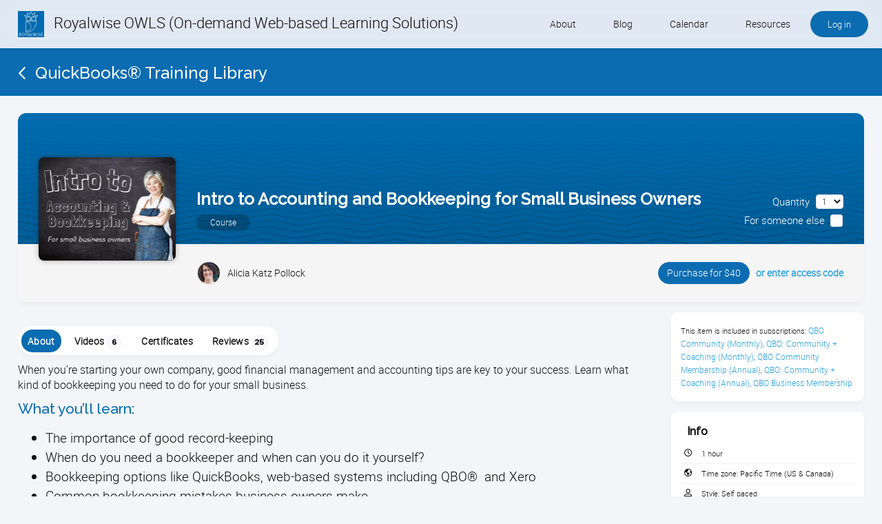

--- FILE ---
content_type: text/html; charset=utf-8
request_url: https://learn.royalwise.com/visitor_catalog_class/show/155174/QuickBooks%C2%AE-Online-Mobile-App-Course
body_size: 14129
content:
<!DOCTYPE html>
  <script type="text/javascript">window.IE = false;</script>
<html class="no-js" lang="en" >
<!--[if IE 11 ]><!--><script type="text/javascript">window.IE = 11;</script><!--<![endif]-->


  <head>
    <meta name="csrf-param" content="authenticity_token" />
<meta name="csrf-token" content="s1DUvAaKRSeHb9nRPDRxBtPctDkeN488q3niPCQNIhi+Q1Pn1qTIUbasI7GKd3RGWGqxEz9ffQovsjreSQO0xQ==" />
    <meta http-equiv="Content-Type" content="text/html; charset=UTF-8"/>




  <meta name="viewport" content="width=device-width, initial-scale=1, minimum-scale=1, maximum-scale=2, user-scalable=yes">



      <meta name="description" content="What is bookkeeping for your small business? When you’re starting your own company, good financial management and accounting tips are key to your success. "/>

      <meta name="keywords" content="What is bookkeeping?, Bookkeeping basics, Small business bookkeeping, financial accounting software, how to do accounting for small business, how to do bookkeeping for small business, accounting tips, small business accounting course, how to start a small business"/>


  <title>Royalwise OWLS (On-demand Web-based Learning Solutions) - Intro to Accounting and Bookkeeping for Small Business Owners</title>

  <link rel="shortcut icon" type="image/png" href="/files/2914892/Favicon_3(2).png?lmsauth=6e45dad096707b2b9677f9046032bf96e8f1c02f"/>

<link href='https://fonts.googleapis.com/css?family=Roboto+Slab' rel='stylesheet' type='text/css'>
<link href='https://fonts.googleapis.com/css?family=Merriweather:300' rel='stylesheet' type='text/css'>
<link href='https://fonts.googleapis.com/css?family=Titillium+Web:400' rel='stylesheet' type='text/css'>
<link href='https://fonts.googleapis.com/css?family=Raleway:500' rel='stylesheet' type='text/css'>
<link href="https://fonts.googleapis.com/css?family=Ubuntu:300" rel="stylesheet"> <!-- Ubuntu for Greek Polytonic -->
<link href="https://fonts.googleapis.com/css?family=Bitter:400&display=swap" rel="stylesheet">
<link href="https://fonts.googleapis.com/css2?family=Poppins:wght@300;400;500;600;700;800" rel="stylesheet">



  <link rel="stylesheet" media="screen" href="/stylesheets/base-colors.css?1768930626" />



  <link rel="stylesheet" media="screen" href="/stylesheets/default-styles.css?1768930626" />
  <link rel="stylesheet" media="screen" href="/stylesheets/styles.css?1768930626" />
  <link rel="stylesheet" media="screen" href="/stylesheets/owl.carousel-v2.css?1768930626" />
  <link rel="stylesheet" media="screen" href="/stylesheets/mobile/portal_search.css?1768930626" />


    <link rel="stylesheet" media="screen" href="/stylesheets/panels.css?1768930626" />

      <link rel="stylesheet" media="screen" href="/files/1276554/custom_stylesheet_portal_theme_21113_v87(14).css" title="theme" />

<link rel="stylesheet" media="screen" href="/stylesheets/fonts/font-all.css?1768930626" />

  <script src="/javascripts/font-awesome-kit.js?1768930621"></script>
  <link rel="stylesheet" media="screen" href="/stylesheets/evo-main-icons.css?1768930626" />
  <link rel="stylesheet" media="screen" href="/stylesheets/evo_popup.css?1768930626" />
    <link rel="stylesheet" media="screen" href="/files/1276554/custom_stylesheet_evo_theme_21113_v87(18).css" type="text/css" />

<link rel="stylesheet" media="screen" href="/stylesheets/editor-content.css?1768930626" />




  <link rel="stylesheet" media="screen" href="/stylesheets/jquery-star-rating.css?1768930626" />




  <script src="/javascripts/modernizr-2.8.3.min.js?1768930621"></script>

<script src="/javascripts/lite.js?1768930621"></script>
<script src="/javascripts/page_statistics.js?1768930621"></script>

<link rel='stylesheet' href='/libraries/flowplayer/7.2.7/skin/skin.css?v=4'>
<link rel='stylesheet' href='/libraries/flowplayer/7.2.7/audio/flowplayer.audio.css?v=4'>
<script src='/libraries/flowplayer/7.2.7/flowplayer.min.js?v=4'></script>
<script src='/libraries/flowplayer/7.2.7/audio/flowplayer.audio.min.js?v=4'></script>
<script src='/libraries/flowplayer/7.2.7/flowplayer.speed-menu.min.js?v=4'></script>
<script src='/javascripts/flowplayer_setup.js?v=35'></script>
<script src='/javascripts/flowplayer_extensions.js?v=17'></script>

  <script>
    set_visitor_mode();
  </script>

  <script>
    set_portal_mode();
  </script>


  <script>
    set_new_editor();
  </script>

<script>
  set_mobile_editor();
</script>




  <script>
    set_video_recording_mode();
  </script>

  <script>
    set_audio_recording_mode();
  </script>



<script>
  set_mobile_vars('/files/1276554/custom_stylesheet_user_theme_21113_v87(14).css' , '<link rel="stylesheet" media="screen" href="/files/1276554/custom_stylesheet_user_theme_21113_v87(14).css" title="theme" />', '');
</script>

  <script>
    var bjqs_called = false; // prevent calling bjqs twice in mobile resolutions
  </script>

<!-- TODO: can we cache this in local storage? -->

<script>
  set_translations({
    ok_text: 'OK',
    cancel_text: 'Cancel',
    no_notifications_text: 'You have no notifications.',
    no_messages_text: 'Your inbox is empty.',
    chat_request_text: 'Chat request from',
    accept_text: 'Accept',
    ignore_text: 'Ignore',
    you_have_selected_all_text: 'You have selected all courses on this page.',
    select_all_items_text: 'Select all courses on all pages',
    all_items_selected_text: 'All courses on all pages are selected.',
    clear_selection_text: 'Clear selection',
    are_you_sure_text: 'Are you sure?',
    chat_request_canceled_text: 'The chat request has been canceled.',
    no_events_this_month_text: 'There are no events this month.',
    no_events_this_week_text: 'There are no events this week.',
    access_code_text: 'Access code',
    email_address_text: 'Email address',
    sticky_question_text: 'Sticky?',
    file_text: 'File',
    save_text: 'Save',
    cancel_text: 'Cancel',
    comment_text: 'Comment',
    send_text: 'Send',
    send_message_text: 'Send & Notify',
    send_to_text: 'Send to',
    students_text: 'Learners',
    teachers_text: 'Instructors',
    managers_text: 'Managers',
    parents_text: 'Parents',
    monitors_text: 'Monitors',
    administrators_text: 'Administrators',
    close_text: 'Close',
    picker_empty_text: 'There must be at least one person in the Selected column',
    picker_limit_text: 'You cannot select more than 1000 people',
    alert_box_title: 'Alert',
    confirmation_box_title: 'Confirm',
    select_all_text: 'Select all',
    deselect_all_text: 'Deselect all',
    mark_as_read_text: 'Mark as read',
    mark_as_unread_text: 'Mark as unread',
    processing: 'Processing...',
    do_not_press_refresh_or_back_button: 'Please do not press refresh or the back button.',
    this_might_take_a_while_to_complete: 'This may take a while to complete.',
    expand_all: 'Expand all',
    contract_all: 'Contract all',
    set_feeds_text: 'Set feeds',
    edit_feeds_text: 'Edit feeds',
    picker_populate_matches_list: 'Populate the Matches list by using the search filter. Then select courses and use > to move them to the Selected list.',
    picker_add_to_selected_list: 'Click Add to add the people in the Selected list.',
    like_text: 'Like',
    likes_text: 'Likes',
    reset_order_text: 'Reset order',
    change_text: 'Change',
    close_the_editor_text: 'Close the editor?',
    do_not_close_button_text: 'Do not close',
    required_text: 'Required',
    copilot_at_work_text: 'Copilot is at work, saving you time!<br/><br/>It will send you a notification<br/>when the content is ready for review.',
    has_value_text: 'Has value',
    has_no_value_text: 'Has no value',
    on_or_later_than_text: 'On or later than',
    on_or_earlier_than_text: 'On or earlier than',
    date_range_text: 'Date range',
    less_than_text: 'Less than',
    greater_than_text: 'Greater than',
    in_text: 'In',
    equals_text: 'Equals',
    contains_text: 'Contains',
    starts_with_text: 'Videos with',
    ends_with_text: 'Ends with',
    yes_text: 'Yes',
    no_text: 'No',
    video_not_started_text: 'Video: not started',
    video_playing_text: 'Video: playing',
    video_started_text: 'Video: started, click here to resume',
    video_finished_text: 'Video: finished',
    no_items_selected: 'No courses were selected',
  });
</script>








<link rel="stylesheet" media="screen" href="/stylesheets/jquery-confirm.css?1768930626" />

<link rel="stylesheet" media="screen" href="/stylesheets/plugins/vex.css?1768930626" />
<link rel="stylesheet" media="screen" href="/stylesheets/plugins/vex-theme-os.css?1768930626" />

  <meta name="twitter:site" content="@matrixlms"/>
<meta name="twitter:card" content="photo"/>


  <meta name="twitter:image" content="https://learn.royalwise.com/files/2914892/Intro_to_acct_bookkeeping_(4x3)(5).png?lmsauth=cd71cee44a512c0d62aa603e9187be23ffd00010"/>
  <meta prefix="og: http://ogp.me/ns#" property="og:image" content="https://learn.royalwise.com/files/2914892/Intro_to_acct_bookkeeping_(4x3)(5).png?lmsauth=cd71cee44a512c0d62aa603e9187be23ffd00010"/>

  <meta property="og:description" content="When you’re starting your own company, good financial management and accounting tips are key to your success. Learn what kind of bookkeeping you need to do for your small business."/>





  <link rel="stylesheet" media="screen" href="/stylesheets/evo_theme_variables.css?1768930626" />
<link rel="stylesheet" media="screen" href="/stylesheets/components/tabnav.css?1768930626" />
<link rel="stylesheet" media="screen" href="/stylesheets/components/fab-scrolldown.css?1768930626" />
<link rel="stylesheet" media="screen" href="/stylesheets/plugins/tinymce/tinymce-microcard-preview.css?1768930626" />
<link rel="stylesheet" media="screen" href="/stylesheets/evo.css?1768930626" />








    

<!-- Global site tag (gtag.js) - Google Analytics -->
<script async src="https://www.googletagmanager.com/gtag/js?id=UA-47756600-2"></script>

<script>
  window.dataLayer = window.dataLayer || [];
  function gtag(){dataLayer.push(arguments);}
  gtag('js', new Date());

  gtag('config', 'UA-47756600-2');
</script>
  </head>

<body class="portal flat test twoColumnPage color-heading ctr_visitor_catalog_class act_show modern_theme catalog_item  site_full_width  evo">
    


    <div id="wrapper">
      <div id="browser_msg" style="display: none">
  <div>
    <h1>We no longer support Internet Explorer</h1>

    <p>Please download one of these browsers:</p>

    <div class="browser_msg_icons">
      <a href="https://www.google.com/chrome/" target="_blank">
        <img src="/images/browsers/chrome_128x128.png" loading="lazy" alt="" />
        <span>Chrome</span>
      </a>

      <a href="https://www.mozilla.org/en-US/firefox/new/" target="_blank">
        <img src="/images/browsers/firefox_128x128.png" loading="lazy" alt="" />
        <span>Firefox</span>
      </a>

      <a href="https://support.apple.com/downloads/safari" target="_blank">
        <img src="/images/browsers/safari_128x128.png" loading="lazy" alt="" />
        <span>Safari</span>
      </a>

      <a href="https://www.microsoft.com/en-us/edge" target="_blank">
        <img src="/images/browsers/edge_128x128.png" loading="lazy" alt="" />
        <span>Microsoft Edge</span>
      </a>
    </div>

    <p>
      <span>Keep your browser version up-to-date for a fast, secure, web experience.</span>
    </p>
  </div>
</div>

<a href="#contentWrap" role="button" class="skipToContent">Skip to content</a>

<script>
  on_ready(function() {
      document.body.prepend(document.getElementsByClassName('skipToContent')[0])
    });
</script>
        
<header>
  <div class="mobileBar">
      <a href="#main-menu" class="leftMobileBar">
        <span class="textOffScreen">View menu</span>
      </a>

    <div class="middleMobileBar">
      <span>
          <a href="/">Royalwise OWLS (On-demand Web-based Learning Solutions)</a>
      </span>
    </div>

      <a href="/log_in/form" rel="facebox" excalibur-click="Excalibur.facebox" class="rightMobileBar" onclick="return false;">
        Log in
      </a>
  </div>

    <div class="customLogo">

  <a href="/">


        <img src="/files/1401546/Royalwise_full_logo_blue.jpg?lmsauth=70df6bf7f83c1a122c2d33e03a72be9e3dedd5f7" class="scrolled_logo" style="max-height: calc(51px - (0px * 2))"/>

          <span class="longName">
            Royalwise OWLS (On-demand Web-based Learning Solutions)
          </span>
  </a>

      </div>

    <nav role="navigation" class="mainNav" id="main-menu">
  <ol>
    <li class="mobile_only">
      <a href="/">Home</a>
    </li>
    
      
      
        <li>

      	    <a href="https://royalwise.com/about/">About</a>
      	
      </li>
      
      
        <li>

      	    <a href="https://royalwise.com/blog/">Blog</a>
      	
      </li>
      
      
        <li>

      	    <a href="/portal_calendar">Calendar</a>
      	
      </li>
      
      
        <li>

      	  <a href="#">Resources</a>
      	
          <span class="arrow"></span>

          <div class="dropDown">
      	  	<ul>
      	        
      	        <li>
      	              <a target="_blank" href="https://completebusinessgroup.com/royalwise-solutions/">Buy QB and QB Payments</a>
      	        </li>
      	        
      	        <li>
      	              <a href="/page/show/69380">Software We Love</a>
      	        </li>
      	        
      	        <li>
      	              <a href="https://royalwise.com/contact/">Contact</a>
      	        </li>
      	        
      	        <li>
      	              <a href="/page/show/75365">Schedule an Appointment</a>
      	        </li>
      	    </ul>
      	  </div>
      </li>



      <li class="loginHolder">
        <a href="/log_in/form" rel="facebox" excalibur-click="Excalibur.facebox" class="roundedBtn" style="background-color: #509d36" onclick="return false;">
          Log in
        </a>
      </li>
  </ol>
</nav>
</header>





        <div id="contentHeader">
            <a href='https://learn.royalwise.com/visitor_class_catalog/category/41527' class='backLink heading_font'><img src='/images/icons/back-icon.png' data-pixel-density-2='/images/icons/back-icon-retina.png' alt=''><span>QuickBooks® Training Library</span></a>

            


        </div>

      <div id="contentWrap" role="main" class="hasRightColumn" tabindex="-1">
          
<div id="mainContent" role="main" tabindex="-1">
  <div id="centreColumn">
      <form class="block profile_header" action="/visitor_catalog_class/add_to_cart" accept-charset="UTF-8" method="post"><input name="utf8" type="hidden" value="&#x2713;" /><input type="hidden" name="authenticity_token" value="QeoGdGdmkFHzwmjBsQIM7ODpPu4q19zxoJDaFMqbYpZM+YEvt0gdJ8IBkqEHQQmsa187xAu/LsckWwL2p5X0Sw==" />
    
<div class="img_holder">
  <div class="img" style="background-image: url('/files/2914892/Intro_to_acct_bookkeeping_(4x3)(5).png?lmsauth=cd71cee44a512c0d62aa603e9187be23ffd00010')">
    <!-- TODO: stuff goes here -->
  </div>

  <span>
    <h1 class="profile_name">
      Intro to Accounting and Bookkeeping for Small Business Owners
    </h1>

    <br>

    <span class="profile_type">
      Course
    </span>
  </span>

    <div class="item_cart_options alignR">
  <span class="item_cart">
    <span id="quantity_label">Quantity</span>

    <select id="quantity" class="select_sml ml5" name="quantity" aria-labelledby="quantity_label">
      <option value="1" selected="selected">1</option>
      <option value="2">2</option>
      <option value="3">3</option>
      <option value="4">4</option>
      <option value="5">5</option>
      <option value="6">6</option>
      <option value="7">7</option>
      <option value="8">8</option>
      <option value="9">9</option>
      <option value="10+">10+</option>
    </select>
  </span><br/>

  <span class="item_cart">
    <span id="item_gift_label" class="mr5">For someone else</span>
    <input aria-labelledby="item_gift_label" class="emptyLabel" id="item_gift" name="item_gift" type="checkbox" value="spanue">
    <label for="item_gift"></label>
  </span>
</div>
</div>

<div class="profile_info_holder">
  <div class="profile_info">
    <div>

        <div class="teacher">
          <img alt="" height="32" width="32" class="avatar mr10" src="/files/1276554/Alicia_Intuit(2).jpg?lmsauth=96c695c3a6e1d510f5227b23186d232501c3030e" />

            Alicia Katz Pollock
        </div>
    </div>

      <div class="item_cart_options alignR">
  <span class="item_cart">
    <span id="quantity_label_1">Quantity</span>

    <select id="quantity_1" class="select_sml ml5" name="quantity" aria-labelledby="quantity_label_1">
      <option value="1" selected="selected">1</option>
      <option value="2">2</option>
      <option value="3">3</option>
      <option value="4">4</option>
      <option value="5">5</option>
      <option value="6">6</option>
      <option value="7">7</option>
      <option value="8">8</option>
      <option value="9">9</option>
      <option value="10+">10+</option>
    </select>
  </span><br/>

  <span class="item_cart">
    <span id="item_gift_label_1" class="mr5">For someone else</span>
    <input aria-labelledby="item_gift_label_1" class="emptyLabel" id="item_gift_1" name="item_gift" type="checkbox" value="spanue">
    <label for="item_gift_1"></label>
  </span>
</div>

    <div class="alignR">
      <div class="alignR">
 <!-- use free? -->
    
<a href="/visitor_catalog_class/add_to_cart?item_id=155174&amp;item_type=Klass" id="purchase" class="link_button">
    Purchase for $40
</a>

  <input type="hidden" name="item_type" id="item_type" value="Klass" class="textInput" />
  <input type="hidden" name="item_id" id="item_id" value="155174" class="textInput" />

    <a id="access_code" class="access_code nowrap ml5" onclick="return popup_clicked(this);" aria-haspopup="true" href="/access_code/redeem">or enter access code</a>

<div id="must_select_session" class="label box" style="display: none">
  You must select a session
</div>

<!-- TODO: move JS to file -->
<script>
  on_ready(function () {
    if ($('input[name=children]').length > 0) {
      var purchase = $('#purchase');
      var access_code = $('#access_code');
      var must_select_session = $('#must_select_session');


      $('input[name=children]').change(function() {
        must_select_session.css("display", "none");
        purchase.css("display", "");
        access_code.css("display", "");
      });
    }
  });
</script>


  <script>
      on_ready(function () {
          var previous_value;
          $(".item_cart_options select").on('focus', function () {
              // Store the current value on focus and on change
              previous_value = this.value;
          }).change(function () {
              var current_value = $(this).find("option:selected").attr("value");
              var id = $(this).attr("id");

              switch (current_value) {
                  case "10+":
                      var $elem = $('<input id="' + id + '" type="text" name="quantity" value="10" maxlength="3" onkeyup="nospaces(this);update_purchase_price(this.value)" onkeypress="return isNumberKey(event)" autocomplete="off">');
                      $(this).replaceWith($elem);
                      $elem.focus().select();
                      break;

                  default:
                      update_purchase_price(current_value);
              }

              previous_value = current_value;
          });

          $('a#purchase').click(function (event) {
              event.preventDefault();
              var form = $(this).closest("form");
              var select_value = form.find('.item_cart_options:visible select').val();
              form.find('.item_cart_options:not(:visible) select').val(select_value);

              form.submit();
          });
      });

      function update_purchase_price(value) {
          if (parseInt(value) > 0) {
              var total_cost = (40.0 * parseInt(value)).toFixed(2);
              $('#purchase').text($('#purchase').text().replace(/[+-]?\d+(\.\d+)?/, total_cost));
          }
      }
  </script>

</div>

    </div>
  </div>
</div>

<div class="profile_background" style="background-image: url('/images/profile_backgrounds/user-header-4.svg')"></div>

</form>
<div id='alerts'  style='display:none' ></div>

    <div class="leftColumn">
      <div id='alerts'  style='display:none' ></div>
      

  <div class="catalog_item_tabs">
    <nav class="tabnav overflow-hidden" role="tablist">
        <a href="javascript:void(0)" 
           role="tab" 
           id="catalog_item_tab0"
           aria-controls="catalog_item_about"
           aria-selected="true"
           tabindex="0"
           class="tabnav__tab selected"
           rel="catalog_item_about" 
           onclick="tabs_selected_pointer(this, '.catalog_item_tabs')">
          <span>About</span>
        </a>

        <a href="javascript:void(0)" 
           role="tab" 
           id="catalog_item_tab1"
           aria-controls="catalog_item_modules"
           aria-selected="false"
           tabindex="-1"
           class="tabnav__tab"
           rel="catalog_item_modules" 
           onclick="tabs_selected_pointer(this, '.catalog_item_tabs')">
          <span>Videos<span class="block">6</span></span>
        </a>

        <a href="javascript:void(0)" 
           role="tab" 
           id="catalog_item_tab3"
           aria-controls="catalog_item_certificates"
           aria-selected="false"
           tabindex="-1"
           class="tabnav__tab"
           rel="catalog_item_certificates" 
           onclick="tabs_selected_pointer(this, '.catalog_item_tabs')">
          <span>Certificates</span>
        </a>

        <a href="javascript:void(0)" 
           role="tab" 
           id="catalog_item_tab4"
           aria-controls="catalog_item_reviews"
           aria-selected="false"
           tabindex="-1"
           class="tabnav__tab"
           rel="catalog_item_reviews" 
           onclick="tabs_selected_pointer(this, '.catalog_item_tabs')">
          <span>Reviews<span class="block">25</span></span>
        </a>
    </nav>

      <button class="accordion_heading" excalibur-click="accordion_heading_link" aria-controls="catalog_item_about" aria-expanded="false" id="catalog_item_tab0">
        About
        <i class="arrowDown"></i>
      </button>

      <div id="catalog_item_about" role="tabpanel" aria-labelledby="catalog_item_tab0" aria-hidden="false" class="tab-content active-tab">
          <p>
    When you’re starting your own company, good financial management and accounting tips are key to your success. Learn what kind of bookkeeping you need to do for your small business.
  </p>

  <div class='materialStyle '><p><h2>What you’ll learn:</h2>
<ul>
<li style="font-size: 14pt;"><span style="font-size: 14pt;">The importance of good record-keeping</span></li>
<li style="font-size: 14pt;"><span style="font-size: 14pt;">When do you need a bookkeeper and when can you do it yourself?</span></li>
<li style="font-size: 14pt;"><span style="font-size: 14pt;">Bookkeeping options like QuickBooks, web-based systems including QBO®  and Xero</span></li>
<li style="font-size: 14pt;"><span style="font-size: 14pt;">Common bookkeeping mistakes business owners make</span></li>
<li style="font-size: 14pt;"><span style="font-size: 14pt;">Why and how to save receipts</span></li>
<li style="font-size: 14pt;"><span style="font-size: 14pt;">Using a tablet or laptop to write up estimates in the field</span></li>
<li style="font-size: 14pt;"><span style="font-size: 14pt;">Using a smartphone to take credit cards</span></li>
<li style="font-size: 14pt;"><span style="font-size: 14pt;">Estimates to invoices to payments</span></li>
<li style="font-size: 14pt;"><span style="font-size: 14pt;">The world of QB apps like QB Time and Bill.com for A/P</span></li>
</ul>
<p> </p>
<h2> After completing this course, you will be able to: </h2>
<ul>
<li aria-level="1" style="font-size: 14pt;">Recognize the difference between bookkeeping and accounting</li>
<li aria-level="1" style="font-size: 14pt;">Define recordkeeping requirements for business owners</li>
<li aria-level="1" style="font-size: 14pt;">Identify features in the QBO interface to streamline your workflow</li>
</ul>
<p> </p>
<table style="border-style: solid; border-color: #fafafa; background-color: #f5f5f5; margin-left: auto; margin-right: auto; width: 439px;" cellpadding="20">
<tbody>
<tr>
<td style="width: 415px;">
<h2>Instructional Level</h2>
<div>Basic</div>
<h2>Course Length</h2>
<div>1 hour</div>
<h2>Course Credits</h2>
<div>1 CPE, Certificate of Completion</div>
<h2>Field of Study</h2>
<div>Accounting</div>
<h2>Delivery Method</h2>
<div>QAS Self Study</div>
<h2>Who should take this class?</h2>
<div>Entrepreneurs and new business owners who are just getting started, and want to make sure they have solid business knowledge so that they can succeed.</div>
<h2>Advance Preparation </h2>
<div>None</div>
</td>
</tr>
</tbody>
</table>
<h2 style="color: var(--subheading-color); margin: 15px 0px 10px; padding: 0px; font-size: 20px; font-weight: normal; font-family: Raleway, sans-serif; -webkit-font-smoothing: antialiased; display: block; font-style: normal; font-variant-ligatures: normal; font-variant-caps: normal; letter-spacing: normal; orphans: 2; text-align: start; text-indent: 0px; text-transform: none; white-space: normal; widows: 2; word-spacing: 0px; -webkit-text-stroke-width: 0px; background-color: #ffffff; text-decoration-thickness: initial; text-decoration-style: initial; text-decoration-color: initial;"></h2>
<p> </p>
<h2>Course Description</h2>
<p><span style="font-size: 14pt;">Starting and running a new business...that’s tough stuff. </span><span style="font-size: 14pt;">Correctly keeping the books...even tougher!<br><br></span><span style="font-size: 14pt;">Entrepreneurs and new business owners are experts in their field and have a passion for what they do…but if they were really good at bookkeeping, they would have become bookkeepers instead!<br><br></span><span style="font-size: 14pt;">This class is a terrific introduction into the business behind business. QBO Rock Star Alicia Katz Pollock teaches you what you need to know about bookkeeping in order to succeed!<br><br></span><span style="font-size: 14pt;">She'll cover the importance of good record keeping, saving receipts, bookkeeping software, common mistakes, taking credit cards, available technology you can leverage, and how you know when you need a bookkeeper.<br><br></span><span style="font-size: 14pt;"><strong>Business owners -- you need to take this important introductory class</strong> to help you figure out how to begin the process of ensuring good financial management...including the tough decision of whether you need to hire a bookkeeper.</span></p>
<p style="text-align: center;"> </p>
<p> </p>
<h2 dir="ltr">Learners rave: Find out why people love this course!</h2>
<p><span style="font-size: 14pt;">Discover the <strong>overwhelming praise</strong> as past learners share their experiences with this course. See all the reviews by clicking the <strong>'Reviews'</strong> tab near the top of this page.</span></p>
<p><img src='/files/2914892/z(23).png?lmsauth=b7564fbfb016067ef97d2ae65160914ddbb29006' alt="" width="435" height="333" class="img_center" style="width: 643px; height: 493px; border: 3px solid rgb(204, 204, 204);"></p>
<h2></h2>
<p> </p>
<h2>Evergreen Content</h2>
<p><span style="font-size: 14pt;">You'll have lifetime access to the on-demand course including all handouts and class material, including future updates. You'll also be able to ask questions in the Q&amp;A forum and get answers, even years later. You can pause, rewind, speed up, and watch again later as you apply what you learn to each situation as it crops up.</span></p>
<p style="text-align: center;"><img src='/files/5602759/_Evergreen_Content_Explained_2(6).png?lmsauth=2daa28e9716e63b2a1d506e445ea1a999a7181da' alt="" width="500" height="250" style="width: 500px; height: 250px;"></p>
<p style="text-align: center;"> </p>
<p> </p>
<h2>Refunds &amp; Cancellations</h2>
<p>Please view our <a   href="http://learn.royalwise.com/page/show/71298"  target="_blank" rel="noopener">Terms of Service</a>, for information on refunds, cancellations, and complaint resolution. To request a refund, please <a   href="https://learn.royalwise.com/contact_user"  target="_blank" rel="noopener">contact us</a>.</p>
<p> </p>
<p><img src='/files/1282758/CPERegistry_logo_blue.jpg?lmsauth=972736fed046186f847b850921cd985122a61d53' alt="" width="300" height="266"></p>
<p>Royalwise Solutions Inc. is registered with the National Association of State Boards of Accountancy (NASBA) as a sponsor of continuing professional education on the National Registry of CPE Sponsors. State boards of accountancy have final authority on the acceptance of individual courses for CPE credit. Complaints regarding registered sponsors may be submitted to the National Registry of CPE Sponsors through its website: <a   href="http://www.nasbaregistry.org" >www.nasbaregistry.org</a>.</p>
<p> </p>
<p>Course Credits: 1 CPE, Certificate of Completion. Must be awarded within one year of enrollment.</p>
<p>Course Updated: September 2025</p>
<p> </p></p></div>

      </div>

      <button class="accordion_heading" excalibur-click="accordion_heading_link" aria-controls="catalog_item_modules" aria-expanded="false" id="catalog_item_tab1">
        Videos<span class="block">6</span>
        <i class="arrowDown"></i>
      </button>

      <div id="catalog_item_modules" role="tabpanel" aria-labelledby="catalog_item_tab1" aria-hidden="false" class="tab-content">
        <p>
  Here is the course outline:
</p>

<div class='instructor_module_view modern_module_list'>



    <table width="100%" role="presentation">
      <tbody  class="highlightLesson">
        <tr class="modern_module_row no_hover">
          <td class="modern_module_wrap" style='background-color: #FFFFFF'>
            <div class="no-print">
              <div class="imgCrop" style="background-image: url('/files/1340471/iStock-156300721-2(5).jpg?lmsauth=148ac8a238bb16cb6aab79d8648139d95d6ffec2')"></div>
            </div>

            <div class="modern_module_overview">
              <div class="header">
                <h2>
                    1.

                  Download the Handout (Required for CPE Credit)
                </h2>

                <div class="label_box_wrap">

                </div>
              </div>

                <p>Download the handout that goes with the course.</p>

                  <div class="modern_module_info">
                    <div class="accordionLink">
                      <div class="label">3 sections</div>
                    </div>
                  </div>
            </div>
          </td>
        </tr>

            <tr class="section multicolumn">
              <td>
                <table class="inline_table_below_601">
                  <tr>
                  </tr>

                    <tr>

                      <td>
                        <span class="flex_section_name">

  <i class='pdf small icnColor'></i>

  <span>
      Handout: Intro to Bookkeeping and Accounting Slides 2025

  </span>
</span>







                      </td>
                    </tr>
                    <tr>

                      <td>
                        <span class="flex_section_name">

  <i class='pageText small icnColor'></i>

  <span>
      Glossary

  </span>
</span>







                      </td>
                    </tr>
                    <tr>

                      <td>
                        <span class="flex_section_name">

  <i class='link_go small icnColor'></i>

  <span>
      The Royalwise Accounting Dictionary

  </span>
</span>







                      </td>
                    </tr>
                </table>
              </td>
            </tr>
      </tbody>
    </table>


    <table width="100%" role="presentation">
      <tbody  class="highlightLesson">
        <tr class="modern_module_row no_hover">
          <td class="modern_module_wrap" style='background-color: #FFFFFF'>
            <div class="no-print">
              <div class="imgCrop" style="background-image: url('/files/1401546/Intro_to_acct_bookkeeping_(4x3)(4).png?lmsauth=e1a2cfbe9090bfe453bade00aceac7bc5fd447ac')"></div>
            </div>

            <div class="modern_module_overview">
              <div class="header">
                <h2>
                    2.

                  Watch the Videos: Intro to Accounting and Bookkeeping for Small Business Owners (2025)
                </h2>

                <div class="label_box_wrap">

                </div>
              </div>

                <p>When you’re starting your own company, good financial management and accounting tips are key to your success. Learn what kind of bookkeeping you need to do for your small business.</p>

                  <div class="modern_module_info">
                    <div class="accordionLink">
                      <div class="label">8 sections</div>
                    </div>
                  </div>
            </div>
          </td>
        </tr>

            <tr class="section multicolumn">
              <td>
                <table class="inline_table_below_601">
                  <tr>
                  </tr>

                    <tr>

                      <td>
                        <span class="flex_section_name">

  <i class='movieStrip small icnColor'></i>

  <span>
      Introduction and Agenda

  </span>
</span>







                      </td>
                    </tr>
                    <tr>

                      <td>
                        <span class="flex_section_name">

  <i class='movieStrip small icnColor'></i>

  <span>
      Why Do Bookkeeping?

  </span>
</span>







                      </td>
                    </tr>
                    <tr>

                      <td>
                        <span class="flex_section_name">

  <i class='movieStrip small icnColor'></i>

  <span>
      Accountants vs Bookkeepers

  </span>
</span>







                      </td>
                    </tr>
                    <tr>

                      <td>
                        <span class="flex_section_name">

  <i class='movieStrip small icnColor'></i>

  <span>
      Recordkeeping Practices

  </span>
</span>







                      </td>
                    </tr>
                    <tr>

                      <td>
                        <span class="flex_section_name">

  <i class='movieStrip small icnColor'></i>

  <span>
      Best Practices

  </span>
</span>







                      </td>
                    </tr>
                    <tr>

                      <td>
                        <span class="flex_section_name">

  <i class='movieStrip small icnColor'></i>

  <span>
      Software Solutions

  </span>
</span>







                      </td>
                    </tr>
                    <tr>

                      <td>
                        <span class="flex_section_name">

  <i class='movieStrip small icnColor'></i>

  <span>
      Additional Information and Things to Know

  </span>
</span>







                      </td>
                    </tr>
                    <tr>

                      <td>
                        <span class="flex_section_name">

  <i class='quiz small icnColor'></i>

  <span>
      Review: Intro to Bookkeeping and Accounting

  </span>
</span>







                      </td>
                    </tr>
                </table>
              </td>
            </tr>
      </tbody>
    </table>


    <table width="100%" role="presentation">
      <tbody  class="highlightLesson">
        <tr class="modern_module_row no_hover">
          <td class="modern_module_wrap" style='background-color: #FFFFFF'>
            <div class="no-print">
              <div class="imgCrop" style="background-image: url('/files/1401546/Intro_to_acct_bookkeeping_(4x3)(5).png?lmsauth=348997633cf653d1efd1c08482f6299af73a8d30')"></div>
            </div>

            <div class="modern_module_overview">
              <div class="header">
                <h2>
                    3.

                  Versión en Español: Introducción a la Contabilidad y la Teneduría de Libros
                </h2>

                <div class="label_box_wrap">

                </div>
              </div>

                <p>Cuando estás iniciando tu propia empresa, una buena gestión financiera y consejos de contabilidad son clave para tu éxito. Aprende qué tipo de contabilidad necesitas llevar para tu pequeña empresa.</p>

                  <div class="modern_module_info">
                    <div class="accordionLink">
                      <div class="label">8 sections</div>
                    </div>
                  </div>
            </div>
          </td>
        </tr>

            <tr class="section multicolumn">
              <td>
                <table class="inline_table_below_601">
                  <tr>
                  </tr>

                    <tr>

                      <td>
                        <span class="flex_section_name">

  <i class='pdf small icnColor'></i>

  <span>
      Documento de Apoyo: Introducción a la Contabilidad y la Teneduría de Libros

  </span>
</span>







                      </td>
                    </tr>
                    <tr>

                      <td>
                        <span class="flex_section_name">

  <i class='movieStrip small icnColor'></i>

  <span>
      Introducción y Agenda

  </span>
</span>







                      </td>
                    </tr>
                    <tr>

                      <td>
                        <span class="flex_section_name">

  <i class='movieStrip small icnColor'></i>

  <span>
      ¿Por qué hacer la contabilidad?

  </span>
</span>







                      </td>
                    </tr>
                    <tr>

                      <td>
                        <span class="flex_section_name">

  <i class='movieStrip small icnColor'></i>

  <span>
      Contadores vs. Tenedores de Libros

  </span>
</span>







                      </td>
                    </tr>
                    <tr>

                      <td>
                        <span class="flex_section_name">

  <i class='movieStrip small icnColor'></i>

  <span>
      Buen Mantenimiento de Registros

  </span>
</span>







                      </td>
                    </tr>
                    <tr>

                      <td>
                        <span class="flex_section_name">

  <i class='movieStrip small icnColor'></i>

  <span>
      Mejores Prácticas

  </span>
</span>







                      </td>
                    </tr>
                    <tr>

                      <td>
                        <span class="flex_section_name">

  <i class='movieStrip small icnColor'></i>

  <span>
      Soluciones de Software

  </span>
</span>







                      </td>
                    </tr>
                    <tr>

                      <td>
                        <span class="flex_section_name">

  <i class='movieStrip small icnColor'></i>

  <span>
      Información Adicional

  </span>
</span>







                      </td>
                    </tr>
                </table>
              </td>
            </tr>
      </tbody>
    </table>


    <table width="100%" role="presentation">
      <tbody  class="highlightLesson">
        <tr class="modern_module_row no_hover">
          <td class="modern_module_wrap" style='background-color: #FFFFFF'>
            <div class="no-print">
              <div class="imgCrop" style="background-image: url('/files/1340471/iStock-838405544(6).jpg?lmsauth=72e323782a70d98dcdc0b0ff373ca0167a556a1d')"></div>
            </div>

            <div class="modern_module_overview">
              <div class="header">
                <h2>
                    4.

                  Take the Quiz
                </h2>

                <div class="label_box_wrap">

                </div>
              </div>

                <p>Take this quiz to demonstrate your mastery of the material. Pass the quiz with an 80% or higher to complete the Course, earn your Certificate, and win points!</p>

                  <div class="modern_module_info">
                    <div class="accordionLink">
                      <div class="label">2 sections</div>
                    </div>
                  </div>
            </div>
          </td>
        </tr>

            <tr class="section multicolumn">
              <td>
                <table class="inline_table_below_601">
                  <tr>
                  </tr>

                    <tr>

                      <td>
                        <span class="flex_section_name">

  <i class='quiz small icnColor'></i>

  <span>
      Quiz: Intro to Accounting &amp; Bookkeeping

  </span>
</span>







                      </td>
                    </tr>
                    <tr>

                      <td>
                        <span class="flex_section_name">

  <i class='pieChart small icnColor'></i>

  <span>
      Evaluation &amp; Participation Survey

  </span>
</span>







                      </td>
                    </tr>
                </table>
              </td>
            </tr>
      </tbody>
    </table>

</div>
      </div>

      <button class="accordion_heading" excalibur-click="accordion_heading_link" aria-controls="catalog_item_certificates" aria-expanded="false" id="catalog_item_tab3">
        Certificates
        <i class="arrowDown"></i>
      </button>

      <div id="catalog_item_certificates" role="tabpanel" aria-labelledby="catalog_item_tab3" aria-hidden="false" class="tab-content">
        
        

<h3 class="">Completion</h3>

<p>
  The following certificates are awarded when the course is completed:
</p>

<table width="100%" class="certificates">
    <tr>
      <td width="86"><img alt="" width="80" src="/images/default-images/certificate.png?1768930621" /></td>
      <td>Royalwise CPE Certificate</td>
    </tr>
</table>

      </div>

      <button class="accordion_heading" excalibur-click="accordion_heading_link" aria-controls="catalog_item_reviews" aria-expanded="false" id="catalog_item_tab4">
        Reviews<span class="block">25</span>
        <i class="arrowDown"></i>
      </button>

      <div id="catalog_item_reviews" role="tabpanel" aria-labelledby="catalog_item_tab4" aria-hidden="true" class="tab-content">
        <h1 class="">Reviews</h1>

<div class="reviews">
    <div class="">
      <div class="reviewImg">
        <img alt="" height="60" width="60" src="/files/9071189/Rachel_-_blue_dress(2).JPEG?lmsauth=c3712203db67aa052e58a0bff237f7912c3bf081" />
      </div>

      <div class="review">
        <p class="primaryColorText">
            Rachel Velez
        </p>
        
        <div title="Rating 5 out of 5" class="ratingStatic" data-rating="5" ></div>
        <p>"The course was Comprehensive while easy to follow and understand."</p>
        <div class="arrow"></div>
      </div>
    </div>
    <div class="">
      <div class="reviewImg">
        <img alt="" height="60" width="60" src="/images/avatars/silhouettes/generic-01.png?1768930621" />
      </div>

      <div class="review">
        <p class="primaryColorText">
            Kim Geesaman
        </p>
        
        <div title="Rating 5 out of 5" class="ratingStatic" data-rating="5" ></div>
        <p>""</p>
        <div class="arrow"></div>
      </div>
    </div>
    <div class="">
      <div class="reviewImg">
        <img alt="" height="60" width="60" src="/images/avatars/silhouettes/generic-04.png?1768930621" />
      </div>

      <div class="review">
        <p class="primaryColorText">
            Barbara Weary
        </p>
        
        <div title="Rating 5 out of 5" class="ratingStatic" data-rating="5" ></div>
        <p>"This course cleared up my understanding of deductibles for business."</p>
        <div class="arrow"></div>
      </div>
    </div>
    <div class="hide">
      <div class="reviewImg">
        <img alt="" height="60" width="60" src="/images/avatars/silhouettes/generic-02.png?1768930621" />
      </div>

      <div class="review">
        <p class="primaryColorText">
            Martha Proano
        </p>
        
        <div title="Rating 5 out of 5" class="ratingStatic" data-rating="5" ></div>
        <p>"Very good"</p>
        <div class="arrow"></div>
      </div>
    </div>
    <div class="hide">
      <div class="reviewImg">
        <img alt="" height="60" width="60" src="/images/avatars/adults/female-adult-glasses-37.png?1768930621" />
      </div>

      <div class="review">
        <p class="primaryColorText">
            Frances Andrews
        </p>
        
        <div title="Rating 5 out of 5" class="ratingStatic" data-rating="5" ></div>
        <p>"As a bookkeeper, I am going to recommend that every business owner starting their bookkeeping journey take this course!"</p>
        <div class="arrow"></div>
      </div>
    </div>
    <div class="hide">
      <div class="reviewImg">
        <img alt="" height="60" width="60" src="/images/avatars/silhouettes/generic-05.png?1768930621" />
      </div>

      <div class="review">
        <p class="primaryColorText">
            Barbara Bolen
        </p>
        
        <div title="Rating 5 out of 5" class="ratingStatic" data-rating="5" ></div>
        <p>"Great"</p>
        <div class="arrow"></div>
      </div>
    </div>
    <div class="hide">
      <div class="reviewImg">
        <img alt="" height="60" width="60" src="/images/avatars/silhouettes/generic-02.png?1768930621" />
      </div>

      <div class="review">
        <p class="primaryColorText">
            Letitia Da Silva
        </p>
        
        <div title="Rating 5 out of 5" class="ratingStatic" data-rating="5" ></div>
        <p>""</p>
        <div class="arrow"></div>
      </div>
    </div>
    <div class="hide">
      <div class="reviewImg">
        <img alt="" height="60" width="60" src="/files/5680570/86171034_3165175606843673_6740913392539664384_n(2).jpg?lmsauth=b223034f678ef9a102e9adcf9e88ee0f86e072ba" />
      </div>

      <div class="review">
        <p class="primaryColorText">
            Shannon Pritchett
        </p>
        
        <div title="Rating 5 out of 5" class="ratingStatic" data-rating="5" ></div>
        <p>"Always learn something new with Alicia."</p>
        <div class="arrow"></div>
      </div>
    </div>
    <div class="hide">
      <div class="reviewImg">
        <img alt="" height="60" width="60" src="/files/5005288/journal_photo(2).jpg?lmsauth=c408246675183495be43c73c03007726ddd0c31f" />
      </div>

      <div class="review">
        <p class="primaryColorText">
            Maria O&#39;Hara
        </p>
        
        <div title="Rating 5 out of 5" class="ratingStatic" data-rating="5" ></div>
        <p>"Thank you for these great courses!"</p>
        <div class="arrow"></div>
      </div>
    </div>
    <div class="hide">
      <div class="reviewImg">
        <img alt="" height="60" width="60" src="/images/avatars/silhouettes/generic-06.png?1768930621" />
      </div>

      <div class="review">
        <p class="primaryColorText">
            Ana Flores
        </p>
        
        <div title="Rating 3 out of 5" class="ratingStatic" data-rating="3" ></div>
        <p>"Amazing"</p>
        <div class="arrow"></div>
      </div>
    </div>
    <div class="hide">
      <div class="reviewImg">
        <img alt="" height="60" width="60" src="/files/4250177/Profile_pic_for_things(2).jpg?lmsauth=3b98eb26a23abdaf909ea371bbbfc1dfe2b2ec66" />
      </div>

      <div class="review">
        <p class="primaryColorText">
            Candice Cohen
        </p>
        
        <div title="Rating 5 out of 5" class="ratingStatic" data-rating="5" ></div>
        <p>""</p>
        <div class="arrow"></div>
      </div>
    </div>
    <div class="hide">
      <div class="reviewImg">
        <img alt="" height="60" width="60" src="/images/avatars/silhouettes/generic-07.png?1768930621" />
      </div>

      <div class="review">
        <p class="primaryColorText">
            Lydia Wallie
        </p>
        
        <div title="Rating 5 out of 5" class="ratingStatic" data-rating="5" ></div>
        <p>""</p>
        <div class="arrow"></div>
      </div>
    </div>
    <div class="hide">
      <div class="reviewImg">
        <img alt="" height="60" width="60" src="/images/avatars/adults/female-adult-31.png?1768930621" />
      </div>

      <div class="review">
        <p class="primaryColorText">
            Angel Huynh
        </p>
        
        <div title="Rating 5 out of 5" class="ratingStatic" data-rating="5" ></div>
        <p>""</p>
        <div class="arrow"></div>
      </div>
    </div>
    <div class="hide">
      <div class="reviewImg">
        <img alt="" height="60" width="60" src="/images/avatars/silhouettes/generic-04.png?1768930621" />
      </div>

      <div class="review">
        <p class="primaryColorText">
            Ronald Christopher
        </p>
        
        <div title="Rating 3 out of 5" class="ratingStatic" data-rating="3" ></div>
        <p>"great"</p>
        <div class="arrow"></div>
      </div>
    </div>
    <div class="hide">
      <div class="reviewImg">
        <img alt="" height="60" width="60" src="/files/3613117/Photo_(1)(2).png?lmsauth=dfa881951673cd29406fcd574eb16f52b84c7627" />
      </div>

      <div class="review">
        <p class="primaryColorText">
            Amber James
        </p>
        
        <div title="Rating 5 out of 5" class="ratingStatic" data-rating="5" ></div>
        <p>"Very informative basic information. Everything is very clearly explained."</p>
        <div class="arrow"></div>
      </div>
    </div>
    <div class="hide">
      <div class="reviewImg">
        <img alt="" height="60" width="60" src="/images/avatars/silhouettes/generic-06.png?1768930621" />
      </div>

      <div class="review">
        <p class="primaryColorText">
            Brunetta Cathers
        </p>
        
        <div title="Rating 5 out of 5" class="ratingStatic" data-rating="5" ></div>
        <p>"Thank you Alicia! This was a great introduction for me into accounting and bookkeeping. It really helped me understand the difference. Well Done!"</p>
        <div class="arrow"></div>
      </div>
    </div>
    <div class="hide">
      <div class="reviewImg">
        <img alt="" height="60" width="60" src="/images/avatars/adults/female-adult-29.png?1768930621" />
      </div>

      <div class="review">
        <p class="primaryColorText">
            Corinne Beath
        </p>
        
        <div title="Rating 5 out of 5" class="ratingStatic" data-rating="5" ></div>
        <p>"This was a great course for me because it gave me confidence in choosing QBO as our accounting software. I like the information about keeping receipts and other record keeping and best practices. Basic course but has some really good information for business owners or administrative staff who may be using the program on a daily basis like I am."</p>
        <div class="arrow"></div>
      </div>
    </div>
    <div class="hide">
      <div class="reviewImg">
        <img alt="" height="60" width="60" src="/images/avatars/adults/female-adult-43.png?1768930621" />
      </div>

      <div class="review">
        <p class="primaryColorText">
            Yelizaveta Zhirkova
        </p>
        
        <div title="Rating 5 out of 5" class="ratingStatic" data-rating="5" ></div>
        <p>"a refresher and more of an introduction to the whole royalwise.com website"</p>
        <div class="arrow"></div>
      </div>
    </div>
    <div class="hide">
      <div class="reviewImg">
        <img alt="" height="60" width="60" src="/files/3151266/1674784316485_(1)(2).jpg?lmsauth=6f3563101c787012ad8f20f5421c2dcc77a818b8" />
      </div>

      <div class="review">
        <p class="primaryColorText">
            Shanice Carlson
        </p>
        
        <div title="Rating 5 out of 5" class="ratingStatic" data-rating="5" ></div>
        <p>""</p>
        <div class="arrow"></div>
      </div>
    </div>
    <div class="hide">
      <div class="reviewImg">
        <img alt="" height="60" width="60" src="/images/avatars/silhouettes/generic-07.png?1768930621" />
      </div>

      <div class="review">
        <p class="primaryColorText">
            Margaret Lynch
        </p>
        
        <div title="Rating 5 out of 5" class="ratingStatic" data-rating="5" ></div>
        <p>"Excellent overview clarifying things I thought I already knew! Alicia is an excellent communicator and very easy to listen to. I look forward to doing a live class with her in the future."</p>
        <div class="arrow"></div>
      </div>
    </div>
    <div class="hide">
      <div class="reviewImg">
        <img alt="" height="60" width="60" src="/images/avatars/silhouettes/generic-01.png?1768930621" />
      </div>

      <div class="review">
        <p class="primaryColorText">
            Molly Gould
        </p>
        
        <div title="Rating 5 out of 5" class="ratingStatic" data-rating="5" ></div>
        <p>"I really enjoyed this class.  I would highly recommend to any owner that is doing their own books or is considering hiring a bookkeeper or accountant.   - Molly"</p>
        <div class="arrow"></div>
      </div>
    </div>
    <div class="hide">
      <div class="reviewImg">
        <img alt="" height="60" width="60" src="/images/avatars/silhouettes/generic-05.png?1768930621" />
      </div>

      <div class="review">
        <p class="primaryColorText">
            Becky Alvis
        </p>
        
        <div title="Rating 5 out of 5" class="ratingStatic" data-rating="5" ></div>
        <p>"Excellent explanations- great examples.  Gives solid information to help make business decisions regarding what kind of bookkeeping is needed.  Helpful in picking the right path for good business practices, tracking the money/income/expenses etc. Easy to follow.  Easy to understand."</p>
        <div class="arrow"></div>
      </div>
    </div>
    <div class="hide">
      <div class="reviewImg">
        <img alt="" height="60" width="60" src="/images/avatars/silhouettes/generic-04.png?1768930621" />
      </div>

      <div class="review">
        <p class="primaryColorText">
            Lara Familua
        </p>
        
        <div title="Rating 5 out of 5" class="ratingStatic" data-rating="5" ></div>
        <p>"though it&#39;s basic, it&#39;s pretty insightful and if you do not have any idea of the financial aspect of a business, it helps you kick it off well."</p>
        <div class="arrow"></div>
      </div>
    </div>
    <div class="hide">
      <div class="reviewImg">
        <img alt="" height="60" width="60" src="/images/avatars/silhouettes/generic-03.png?1768930621" />
      </div>

      <div class="review">
        <p class="primaryColorText">
            Donald Jackson
        </p>
        
        <div title="Rating 5 out of 5" class="ratingStatic" data-rating="5" ></div>
        <p>"Excellent course."</p>
        <div class="arrow"></div>
      </div>
    </div>
    <div class="hide">
      <div class="reviewImg">
        <img alt="" height="60" width="60" src="/images/avatars/silhouettes/generic-01.png?1768930621" />
      </div>

      <div class="review">
        <p class="primaryColorText">
            Rocky Lippold
        </p>
        
        <div title="Rating 5 out of 5" class="ratingStatic" data-rating="5" ></div>
        <p>"It&#39;s a great overall explanation of Accounting &amp; bookkeeping for small businesses.  Small business often believe they can do it all on their own, this explains how much small business can benefit from their services, without knowing it."</p>
        <div class="arrow"></div>
      </div>
    </div>

    <div class="center showReviews">
      <a href=""><i class="arrowDown"></i>See all 25 reviews</a>
      <a href="" style="display:none"><i class="arrowUp"></i>Hide additional reviews</a>
    </div>
</div>

<script>
  on_ready(function(){
    jQuery('.ratingStatic').each(function () {
      jQuery(this).addRatingStatic(jQuery(this).data().rating);
    });
  });
</script>

      </div>
  </div>

    </div>

    <aside class="rightColumn" role="complementary">
      
<div class="block">
  <ul class="catalog_item_inclusion">
      <li>
          This item is included in subscriptions:

        <a class="inline_link" href="/visitor_catalog_subscription/show/785/QuickBooks%C2%AE-Online-Mobile-App-Course">QBO Community (Monthly)</a>, <a class="inline_link" href="/visitor_catalog_subscription/show/787/QuickBooks%C2%AE-Online-Mobile-App-Course">QBO: Community + Coaching (Monthly)</a>, <a class="inline_link" href="/visitor_catalog_subscription/show/789/QuickBooks%C2%AE-Online-Mobile-App-Course">QBO Community Membership (Annual)</a>, <a class="inline_link" href="/visitor_catalog_subscription/show/790/QuickBooks%C2%AE-Online-Mobile-App-Course">QBO: Community + Coaching (Annual)</a>, <a class="inline_link" href="/visitor_catalog_subscription/show/906/QuickBooks%C2%AE-Online-Mobile-App-Course">QBO Business Membership</a>
      </li>

  </ul>
</div>
      

<div class="block">
    <h2 class="">Info</h2>


  <ul class="info">

      <li>
        <i class="clock icnColor"></i>
        <span>1 hour</span>
      </li>


      <li>
        <i class="portal icnColor"></i>Time zone:
        <span>Pacific Time (US &amp; Canada)</span>
      </li>



      <li>
        <i class="user icnColor"></i>Style:
        <span>Self paced</span>
      </li>


      <li>
        <i class="book icnColor"></i>Videos:
        <span>6</span>
      </li>

      <li>
        <i class="certificate2 icnColor"></i>
        <span>Certificate awarded</span>
      </li>

      <li>
        <i class="star icnColor"></i>Rating:
        <span title="Rating 4.5 out of 5" class="ratingStatic" data-rating="4.84"></span>
      </li>

      <li>
        <i class="category icnColor"></i>

        <span>
          <span>Category:</span>
          <a class='inline_link' href="/visitor_class_catalog/category/41527">QuickBooks® Training Library</a>
        </span>
      </li>
  </ul>
</div>




    </aside>
  </div>
</div>



      </div>

          



<footer>
  <nav role="navigation" class="footerNav">
      <div class="footerLinks">

      <div>
        <h2>
          
              <a href="/contact_visitor">Send us a message</a>
        </h2>
      
      </div>
      <div>
        <h2>
          
              <a href="/page/show/71105">Sign up for our newsletter</a>
        </h2>
      
      </div>
      <div>
        <h2>
          
              <a href="/page/show/71298">Terms of Use</a>
        </h2>
      
      </div>
   
    </div>

    <div class="fullWidthMobile">


        <a href="/site/select_language?from=%2Fvisitor_catalog_class%2Fshow%2F155174%2FQuickBooks%25C2%25AE-Online-Mobile-App-Course" rel='facebox' excalibur-click="Excalibur.facebox" aria-haspopup="true" class="language floatR" title="Select language">
          English (US) <strong>&rsaquo;</strong>
        </a>
    </div>
  </nav>
</footer>


<a href="#" class="back-to-top">
  <span>
    Back to top
  </span>
</a>
    </div>

    

    <script>if(!window.jQuery){document.write('<script src="/javascripts/jquery-master.js"><\/script>'); document.write('<script src="/javascripts/main_jquery_migrate.min.js"><\/script>');}
        </script>

<script src="/javascripts/jquery_ujs.js?1768930621"></script>
<script src="/javascripts/lifecycle.es5.js?1768930621"></script>


<script src="/javascripts/plugins/jquery-confirm.min.js?1768930621"></script>
<script src="/javascripts/custom-confirm.js?1768930621"></script>

<script src="/javascripts/plugins/response.min.js?1768930621"></script>

    <script src="/javascripts/modernizr-load.js?1768930621"></script>

  <script src="/javascripts/bjqs-1.3.js?1768930621"></script>
  <script src="/javascripts/plugins/jquery.waypoints.min.js?1768930621"></script>
  <script src="/javascripts/plugins/inview.min.js?1768930621"></script>
  <script src="/javascripts/plugins/owl.carousel.min-v2.js?1768930621"></script>


  <script src="/javascripts/micromodal.js?1768930621"></script>
<script src="/javascripts/easing.js?1768930621"></script>
<script src="/javascripts/spin.min.js?1768930621"></script>

  <script src="/javascripts/components/fab-scrolldown.js?1768930621"></script>
  <script src="/javascripts/components/tabnav.js?1768930621"></script>
  <script src="/javascripts/components/popup_handler.js?1768930621"></script>
  <script src="/javascripts/components/dropdown.js?1768930621"></script>
  <script src="/javascripts/functions.js?1768930621"></script>

<script src="/javascripts/core.js?1768930621"></script>


<script src="/javascripts/excalibur.js?1768930621"></script>

<!-- Alpine.js utilities - Must load BEFORE Alpine.js -->
<script type="text/javascript" src="/javascripts/utils/alpine-form-handler.js"></script>
<script type="text/javascript" src="/javascripts/ai_window/ai_window_data.js"></script>

<script defer src="https://cdn.jsdelivr.net/npm/@alpinejs/collapse@3.14.1/dist/cdn.min.js"></script>
<script defer src="https://cdn.jsdelivr.net/npm/alpinejs@3.14.1/dist/cdn.min.js"></script>






  <script src="/javascripts/jquery-caret-ui-timepicker.js"></script>


<script src="/javascripts/focus-trap.js?1768930621"></script>
<script src="/javascripts/jquery.tools-1.2.4-min.js?1768930621"></script> <!-- upgrade to 1.2.7 -->
<script src="/javascripts/jquery-form-3.0.9.js?1768930621"></script>

  <script src="/javascripts/jquery-star-rating.js?1768930621"></script>




  <script src="/javascripts/plugins/jscolor/jscolor.min.js?1768930621"></script>



<script>
  on_ready(init_min_height);
</script>















<script src="/javascripts/plugins/popperjs_core.js?1768930621"></script>
<script src="/javascripts/plugins/tippy_bundle.js?1768930621"></script>

<!-- TODO: can we avoid pulling this in on every page? -->
<script src="/javascripts/plugins/vex.combined.min.js?1768930621"></script>

<script>
    vex.defaultOptions.className = 'vex-theme-os';
    vex.dialog.defaultOptions.showCloseButton = true;
</script>

<script src="/javascripts/p5.min.js?1768930621"></script>
<script src="/javascripts/p5_middleware.js?1768930621"></script>

<div class="stack" style="display: none"></div>


<script>
	$.ajaxPrefilter(function(options, originalOptions, jqXHR) {
		if ((options.dataType == 'script') || (originalOptions.dataType == 'script')) {
			options.cache = true;
		}
	});

	$(document).ready(run_on_ready);
</script>





<script>
    window.addEventListener( "pageshow", function ( event ) {
        let visitor = true;

        if (sessionStorage.getItem("logged_out_session") === 'true' && visitor === false) {
            let historyTraversal = event.persisted ||
                (typeof window.performance != "undefined" &&
                    window.performance.getEntriesByType("navigation")[0].type === "back_forward");
            if (historyTraversal) {
                // Handle page restore.
                window.location.reload();
            }
            sessionStorage.setItem("logged_out_session", "false");
        }
    });
</script>





    
  </body>
</html>

--- FILE ---
content_type: text/css
request_url: https://learn.royalwise.com/stylesheets/jquery-star-rating.css?1768930626
body_size: 388
content:
.ratingStatic i {margin-right: -3px}

.m-l-10 {margin-left: 10px !important}
.m-l-15 {margin-left: 15px !important}
.m-l-20 {margin-left: 20px !important}
.m-r-10 {margin-right: 10px !important}
.m-r-15 {margin-right: 15px !important}
.m-r-20 {margin-right: 20px !important}
.m-t-10 {margin-top: 10px !important}
.m-t-15 {margin-top: 15px !important}
.m-t-20 {margin-top: 20px !important}

.review .primaryColorText {max-width: 400px; display: flex}
.review .primaryColorText a {flex: 1}
.review .primaryColorText .publish_student_review {display: flex; max-width: 50%}

/* Accessible rating stars */
#star_rating {display: inline-block; padding: 0 3px}
#star_rating input[type="radio"] {width: 13px; height: 13px; margin: 0}
#star_rating input[type="radio"] + label:before,
#star_rating input:first-of-type + label,
#star_rating input:first-of-type:checked + label {display: none}

#star_rating label i {margin-right: -4px}
#star_rating label {display: inline-block; cursor: pointer; margin: 0 0 0 -3px}
#star_rating input:checked ~ label i:after {top: -4820px} /* .starOutline */
#star_rating input:checked + label i:after,
#star_rating:hover input + label i:after,
#star_rating:hover input:checked ~ label i:after {top: -2640px} /* .star */
#star_rating input:hover ~ label i:after,
#star_rating input:focus ~ label i:after,
#star_rating input:first-of-type + label i:after {top: -4820px} /* .starOutline */
#star_rating input:hover + label + input ~ label i:after {top: -4820px !important}
#star_rating input:hover + label i:after,
#star_rating input:focus + label i:after {top: -2640px} /* .star */

@media screen and (max-width: 979px) {
  #facebox .facebox-content #star_rating label {display: inline-block !important; width: auto !important}
}

--- FILE ---
content_type: text/css
request_url: https://learn.royalwise.com/stylesheets/evo_theme_variables.css?1768930626
body_size: 1685
content:

body.evo, .mobile-app {
  --font-primary: 'Poppins', sans-serif;
  --primary-font: 'Poppins', sans-serif;
  --body-bg-color:#f3f5f9;
  --evo-header-bg-color: #f3f5f9eb;
  --evo-sub-side: #ffffff;
  --active-color: #24D3A5;
  --active-color-hover: 36, 211, 165;
  --active-color-bg-light: rgba(36, 211, 165, 0.05);
  --link-color: #28a0de;
  --link-color-hover: #2696ce;
  --progress-bar-color:#52c4ff;
  --text-white: #fff;
  --highlight-color: #12aff0;
  --popup-bg: #ffffff;
  --popup-widget-bg:#f3f5f9;
  --popup-bg-container: #fff;
  --dropdown-bg: #fffffff7;
  --left-bar-bg: #0B0F1F;
  --light-text-color: #2b2e38;
  --light-grey-text-color: #777c8e;
  --placeholder-text: #888ea6;
  --tile-shadow: 0px 5px 10px -2px rgb(4 4 4 / 4%);
  --main-border-r: 10px;
  --radius-border-sm: .3rem;
  --radius-border-md: .8rem;
  --radius-border-full: 5rem;
  --border-r-rounded: 50px;
  --button-color: #fff;
  --button-color-2: #222;
  --button-color-3: #222;
  --button-color-4: #fff;
  --button-bg-2: #222;
  --button-bg-3: #fff;
  --button-bg-4: #0d0d0f;
  --button-dark-bg: 0, 0, 0;
  --button-border-color: #e5e5f1;
  --button-border-color-3: #222;
  --button-hover-bg: #eeeff3db;
  --button-hover-bg-2: #13102e05;
  --button-gray-bg: #f6f8fc;
  --button-gray-bg-hover: #f3f5f9;
  --section-nav-bg: #ffffff;
  --section-nav-gray:#ededf3;
  --nav-button-hover: #0000006e;
  --nav-pullout-bg: #fffffff2;
  --hover-color: #f8f8fc6e;
  --left-nav-bg: #fff;
  --left-nav-bg-hover: #f3f5f9;
  --light-gray-bg: #f3f4f9;
  --tags-bg: #f3f4f9;
  --alert-bg: #F8F8FC;
  --input-bg: #fff;
  --main-border-color: #ededf3;
  --border-darker-color: #d0d0da;
  --border-color-light: #eeeef8;
  --border-color-bg: #ffffff;
  --input-border-color: #e1e1eb;
  --table-border-color: #eeeef8;
  --table-border-color-highlight: #fff;
  --table-selected:#fafbfd;
  --table-row-alternate:#fafbfd;
  --box-shadow: 0px 5px 6px 0px rgb(11 0 60 / 4%);
  --box-shadow-hover: 0px 5px 6px 0px rgb(11 0 60 / 8%);
  --box-shadow-btn: 0px 3px 5px 0px rgb(11 0 60 / 2%);
  --box-shadow-btn-hover: 0px 5px 6px 0px rgb(11 0 60 / 8%);
  --box-shadow-heavy: 0px 5px 6px 0px rgb(11 0 60 / 8%);
  --box-shadow-transition: box-shadow .3s ease-in-out, border .3s ease-in-out;
  --box-shadow-inset: inset 0 2px 5px rgb(11 0 60 / 8%);
  --main-text-color: #0f0f0f;
  --widget-text-font-size: .85rem;
  --success-color: #00C290;
  --color-green: #00C290;
  --color-blue: #28a0de;
  --color-purple: #A584F3;
  --color-yellow: #FCB707;
  --color-red: #F46060;
  --color-lightblue: #E0F1ff;
  --color-red-bg:rgb(251, 131, 137);
  --color-green-bg:rgb(0, 194, 145);
  --color-overlay-bg:rgb(46 48 61 / 32%);
  --color-lightgray: #f3f5f9;
  --color-gray:#757D9E;
  --color-ai-learn:#5955E2;
  --color-ai-assess:#FCB707;
  --color-ai-practice:#F46060;
  --color-ai-skills:#FC9230;
  --color-ai-careers:#009D27;
  --bullet-color: #d5d5df;
  --left-bar-text: #b0b9dd;
  --tool-bar-color: #ffffffeb;
  --scroll-bar-color: #999daf;
  --scroll-bar-bg-color: #f3f5f9;
  --font-size-smaller: .7rem;
  --font-size-small: .75rem;
  --font-size-regular: .8rem;
  --font-size-medium: .85rem;
  --font-size-large: .9rem;
  --font-size-larger: 1rem;
  --font-weight-thin:300;
  --font-weight-light:400;
  --font-weight-medium:500;
  --font-weight-semibold:600;
  --font-weight-bold:700;
  --font-weight-bolder:800;
  --disabled-bg: #f3f5f9;
  --copilot-chat-bg: #EAEEF5;
  --copilot-btn-light-hover:#dedee9;
  --copilot-btn-light-visited:#e8e9f3;
  --copilot-chat-input:#EAEEF5;
  --copilot-bg:#fff;
  --copilot-bg-msg: #EAEEF5;
  --content-bg-color: #f3f5f9;
  --content-light-bg-color: #f8fafe;
  --th-bg-color: #f3f5f9;
  --editor-bg-color: #fff;
  --invert-bg-color: #fff;
  --user-table-border-color: #cacaca;
  --error-msg-bg: #ffd0d0;
  --error-msg-text: #fc1616;
}

body.evo *:not(.materialStyle *) {
  font-family: 'Poppins', sans-serif;
  -webkit-font-smoothing: antialiased;
  -moz-osx-font-smoothing: grayscale;
  text-rendering: optimizeLegibility;
}

[data-theme="dark"] body.evo, [data-theme="dark"] .mobile-app {
  --left-nav-bg: hsl(235.98deg 13.92% 15.68%);
  --body-bg-color: #0F0F11;
  --evo-header-bg-color: hsl(235.98deg 14.27% 9.3% / 74%);
  --nav-pullout-bg: hsl(240deg 12.9% 12.16%);
  --left-bar-bg: #0d0d0f;
  --th-bg-color: hsl(235.98deg 14.27% 9.3%);
  --content-light-bg-color: hsl(235.98deg 13.92% 15.68%);
  --input-bg: hsl(235.98deg 14.59% 4.39%);
  --section-nav-bg: hsl(235.98deg 13.92% 15.68%);
  --button-color: hsl(235.98deg 13.92% 15.68%);
  --button-hover-bg: hsl(235.98deg 12.33% 25.85%);
  --button-color-2: #fff;
  --button-color-3: #222;
  --button-color-4: #0d0d0f;
  --button-bg-2: #222;
  --button-bg-3: hsl(235.98deg 13.99% 19.82%);
  --button-bg-4: hsl(0deg 0% 100%);
  --button-gray-bg: #0F0F11;
  --popup-bg: hsl(235.98deg 14.27% 9.3%);
  --popup-widget-bg:hsl(235.98deg 13.92% 15.68%);
  --popup-bg-container: hsl(235.98deg 14.27% 9.3%);
  --content-bg-color: hsl(235.98deg 14.27% 9.3%);
  --disabled-bg:#0F0F11;
  --button-border-color: hsl(235.98deg 13.92% 15.68%);
  --button-color-2: white;
  --dropdown-bg: hsl(235.98deg 14.27% 9.3%);
  --border-color-light: #0F0F11;
  --border-color-bg: hsl(235.98deg 14.27% 9.3%);
  --border-darker-color: #343434;
  --input-border-color: #414147;
  --main-border-color: #09090b;
  --light-gray-bg: hsl(235.98deg 12.33% 25.85%);
  --tags-bg: #383840;
  --left-bar-text: #e9e9e9;
  --tool-bar-color: #000000eb;
  --light-text-color: #b0b4c8;
  --light-grey-text-color: #b0b4c8;
  --icon-color: #b4bacf;
  --main-text-color: #e4e6f0;
  --placeholder-text: #737580;
  --block-bg-color: hsl(235.98deg 13.92% 15.68%);
  --table-border-color: hsl(228deg 8.95% 16.63%);
  --table-border-color-highlight: hsl(235.98deg 13.92% 15.68%);
  --table-selected:hsl(235.98deg 14.2% 12.99%);
  --invert-bg-color: hsl(235.98deg 13.92% 15.68%);
  --editor-bg-color: hsl(235.98deg 13.92% 15.68%);
  --link-color: #2CBAEC;
  --link-color-hover: #0594CC;
  --alert-bg: #0F0F11;
  --bg-color: hsl(235.98deg 13.92% 15.68%);
  --evo-sub-side: hsl(235.98deg 14.15% 12.09%);
  --section-nav-gray:hsl(235.98deg 13.92% 15.68%);
  --color-gray:#a5a9b9;
  --color-lightgray: #0F0F11;
  --color-overlay-bg:#000000b8;
  --copilot-btn-light-hover:hsl(235.98deg 17.71% 8.27%);
  --copilot-btn-light-visited:hsl(235.98deg 14.71% 10.61%);
  --copilot-chat-input:#444756;
  --copilot-bg:hsl(235.98deg 14.27% 9.3%);
  --copilot-bg-msg:hsl(235.98deg 13.92% 15.68%);
}


--- FILE ---
content_type: application/javascript
request_url: https://learn.royalwise.com/javascripts/p5.min.js?1768930621
body_size: 201507
content:
/*! p5.js v1.3.1 March 28, 2021 */

!function(e){if("object"==typeof exports&&"undefined"!=typeof module)module.exports=e();else if("function"==typeof define&&define.amd)define([],e);else{("undefined"!=typeof window?window:"undefined"!=typeof global?global:"undefined"!=typeof self?self:this).p5=e()}}(function(){return function i(a,s,l){function u(t,e){if(!s[t]){if(!a[t]){var r="function"==typeof require&&require;if(!e&&r)return r(t,!0);if(c)return c(t,!0);var n=new Error("Cannot find module '"+t+"'");throw n.code="MODULE_NOT_FOUND",n}var o=s[t]={exports:{}};a[t][0].call(o.exports,function(e){return u(a[t][1][e]||e)},o,o.exports,i,a,s,l)}return s[t].exports}for(var c="function"==typeof require&&require,e=0;e<l.length;e++)u(l[e]);return u}({1:[function(e,t,r){"use strict";r.byteLength=function(e){var t=d(e),r=t[0],n=t[1];return 3*(r+n)/4-n},r.toByteArray=function(e){var t,r,n=d(e),o=n[0],i=n[1],a=new c(function(e,t){return 3*(e+t)/4-t}(o,i)),s=0,l=0<i?o-4:o;for(r=0;r<l;r+=4)t=u[e.charCodeAt(r)]<<18|u[e.charCodeAt(r+1)]<<12|u[e.charCodeAt(r+2)]<<6|u[e.charCodeAt(r+3)],a[s++]=t>>16&255,a[s++]=t>>8&255,a[s++]=255&t;2===i&&(t=u[e.charCodeAt(r)]<<2|u[e.charCodeAt(r+1)]>>4,a[s++]=255&t);1===i&&(t=u[e.charCodeAt(r)]<<10|u[e.charCodeAt(r+1)]<<4|u[e.charCodeAt(r+2)]>>2,a[s++]=t>>8&255,a[s++]=255&t);return a},r.fromByteArray=function(e){for(var t,r=e.length,n=r%3,o=[],i=0,a=r-n;i<a;i+=16383)o.push(l(e,i,a<i+16383?a:i+16383));1==n?(t=e[r-1],o.push(s[t>>2]+s[t<<4&63]+"==")):2==n&&(t=(e[r-2]<<8)+e[r-1],o.push(s[t>>10]+s[t>>4&63]+s[t<<2&63]+"="));return o.join("")};for(var s=[],u=[],c="undefined"!=typeof Uint8Array?Uint8Array:Array,n="ABCDEFGHIJKLMNOPQRSTUVWXYZabcdefghijklmnopqrstuvwxyz0123456789+/",o=0,i=n.length;o<i;++o)s[o]=n[o],u[n.charCodeAt(o)]=o;function d(e){var t=e.length;if(0<t%4)throw new Error("Invalid string. Length must be a multiple of 4");var r=e.indexOf("=");return-1===r&&(r=t),[r,r===t?0:4-r%4]}function l(e,t,r){for(var n,o,i=[],a=t;a<r;a+=3)n=(e[a]<<16&16711680)+(e[a+1]<<8&65280)+(255&e[a+2]),i.push(s[(o=n)>>18&63]+s[o>>12&63]+s[o>>6&63]+s[63&o]);return i.join("")}u["-".charCodeAt(0)]=62,u["_".charCodeAt(0)]=63},{}],2:[function(e,t,r){},{}],3:[function(e,t,r){arguments[4][2][0].apply(r,arguments)},{dup:2}],4:[function(U,e,N){(function(d){"use strict";var n=U("base64-js"),i=U("ieee754"),e="function"==typeof Symbol&&"function"==typeof Symbol.for?Symbol.for("nodejs.util.inspect.custom"):null;N.Buffer=d,N.SlowBuffer=function(e){+e!=e&&(e=0);return d.alloc(+e)},N.INSPECT_MAX_BYTES=50;var r=2147483647;function a(e){if(r<e)throw new RangeError('The value "'+e+'" is invalid for option "size"');var t=new Uint8Array(e);return Object.setPrototypeOf(t,d.prototype),t}function d(e,t,r){if("number"!=typeof e)return o(e,t,r);if("string"==typeof t)throw new TypeError('The "string" argument must be of type string. Received type number');return l(e)}function o(e,t,r){if("string"==typeof e)return function(e,t){"string"==typeof t&&""!==t||(t="utf8");if(!d.isEncoding(t))throw new TypeError("Unknown encoding: "+t);var r=0|f(e,t),n=a(r),o=n.write(e,t);o!==r&&(n=n.slice(0,o));return n}(e,t);if(ArrayBuffer.isView(e))return u(e);if(null==e)throw new TypeError("The first argument must be one of type string, Buffer, ArrayBuffer, Array, or Array-like Object. Received type "+typeof e);if(R(e,ArrayBuffer)||e&&R(e.buffer,ArrayBuffer))return function(e,t,r){if(t<0||e.byteLength<t)throw new RangeError('"offset" is outside of buffer bounds');if(e.byteLength<t+(r||0))throw new RangeError('"length" is outside of buffer bounds');var n;n=void 0===t&&void 0===r?new Uint8Array(e):void 0===r?new Uint8Array(e,t):new Uint8Array(e,t,r);return Object.setPrototypeOf(n,d.prototype),n}(e,t,r);if("number"==typeof e)throw new TypeError('The "value" argument must not be of type number. Received type number');var n=e.valueOf&&e.valueOf();if(null!=n&&n!==e)return d.from(n,t,r);var o=function(e){if(d.isBuffer(e)){var t=0|c(e.length),r=a(t);return 0===r.length||e.copy(r,0,0,t),r}if(void 0!==e.length)return"number"!=typeof e.length||D(e.length)?a(0):u(e);if("Buffer"===e.type&&Array.isArray(e.data))return u(e.data)}(e);if(o)return o;if("undefined"!=typeof Symbol&&null!=Symbol.toPrimitive&&"function"==typeof e[Symbol.toPrimitive])return d.from(e[Symbol.toPrimitive]("string"),t,r);throw new TypeError("The first argument must be one of type string, Buffer, ArrayBuffer, Array, or Array-like Object. Received type "+typeof e)}function s(e){if("number"!=typeof e)throw new TypeError('"size" argument must be of type number');if(e<0)throw new RangeError('The value "'+e+'" is invalid for option "size"')}function l(e){return s(e),a(e<0?0:0|c(e))}function u(e){for(var t=e.length<0?0:0|c(e.length),r=a(t),n=0;n<t;n+=1)r[n]=255&e[n];return r}function c(e){if(r<=e)throw new RangeError("Attempt to allocate Buffer larger than maximum size: 0x"+r.toString(16)+" bytes");return 0|e}function f(e,t){if(d.isBuffer(e))return e.length;if(ArrayBuffer.isView(e)||R(e,ArrayBuffer))return e.byteLength;if("string"!=typeof e)throw new TypeError('The "string" argument must be one of type string, Buffer, or ArrayBuffer. Received type '+typeof e);var r=e.length,n=2<arguments.length&&!0===arguments[2];if(!n&&0===r)return 0;for(var o=!1;;)switch(t){case"ascii":case"latin1":case"binary":return r;case"utf8":case"utf-8":return P(e).length;case"ucs2":case"ucs-2":case"utf16le":case"utf-16le":return 2*r;case"hex":return r>>>1;case"base64":return k(e).length;default:if(o)return n?-1:P(e).length;t=(""+t).toLowerCase(),o=!0}}function h(e,t,r){var n=e[t];e[t]=e[r],e[r]=n}function p(e,t,r,n,o){if(0===e.length)return-1;if("string"==typeof r?(n=r,r=0):2147483647<r?r=2147483647:r<-2147483648&&(r=-2147483648),D(r=+r)&&(r=o?0:e.length-1),r<0&&(r=e.length+r),r>=e.length){if(o)return-1;r=e.length-1}else if(r<0){if(!o)return-1;r=0}if("string"==typeof t&&(t=d.from(t,n)),d.isBuffer(t))return 0===t.length?-1:y(e,t,r,n,o);if("number"==typeof t)return t&=255,"function"==typeof Uint8Array.prototype.indexOf?o?Uint8Array.prototype.indexOf.call(e,t,r):Uint8Array.prototype.lastIndexOf.call(e,t,r):y(e,[t],r,n,o);throw new TypeError("val must be string, number or Buffer")}function y(e,t,r,n,o){var i,a=1,s=e.length,l=t.length;if(void 0!==n&&("ucs2"===(n=String(n).toLowerCase())||"ucs-2"===n||"utf16le"===n||"utf-16le"===n)){if(e.length<2||t.length<2)return-1;s/=a=2,l/=2,r/=2}function u(e,t){return 1===a?e[t]:e.readUInt16BE(t*a)}if(o){var c=-1;for(i=r;i<s;i++)if(u(e,i)===u(t,-1===c?0:i-c)){if(-1===c&&(c=i),i-c+1===l)return c*a}else-1!==c&&(i-=i-c),c=-1}else for(s<r+l&&(r=s-l),i=r;0<=i;i--){for(var d=!0,f=0;f<l;f++)if(u(e,i+f)!==u(t,f)){d=!1;break}if(d)return i}return-1}function m(e,t,r,n){r=Number(r)||0;var o=e.length-r;n?o<(n=Number(n))&&(n=o):n=o;var i=t.length;i/2<n&&(n=i/2);for(var a=0;a<n;++a){var s=parseInt(t.substr(2*a,2),16);if(D(s))return a;e[r+a]=s}return a}function g(e,t,r,n){return A(function(e){for(var t=[],r=0;r<e.length;++r)t.push(255&e.charCodeAt(r));return t}(t),e,r,n)}function v(e,t,r,n){return A(function(e,t){for(var r,n,o,i=[],a=0;a<e.length&&!((t-=2)<0);++a)r=e.charCodeAt(a),n=r>>8,o=r%256,i.push(o),i.push(n);return i}(t,e.length-r),e,r,n)}function b(e,t,r){return 0===t&&r===e.length?n.fromByteArray(e):n.fromByteArray(e.slice(t,r))}function _(e,t,r){r=Math.min(e.length,r);for(var n=[],o=t;o<r;){var i,a,s,l,u=e[o],c=null,d=239<u?4:223<u?3:191<u?2:1;if(o+d<=r)switch(d){case 1:u<128&&(c=u);break;case 2:128==(192&(i=e[o+1]))&&127<(l=(31&u)<<6|63&i)&&(c=l);break;case 3:i=e[o+1],a=e[o+2],128==(192&i)&&128==(192&a)&&2047<(l=(15&u)<<12|(63&i)<<6|63&a)&&(l<55296||57343<l)&&(c=l);break;case 4:i=e[o+1],a=e[o+2],s=e[o+3],128==(192&i)&&128==(192&a)&&128==(192&s)&&65535<(l=(15&u)<<18|(63&i)<<12|(63&a)<<6|63&s)&&l<1114112&&(c=l)}null===c?(c=65533,d=1):65535<c&&(c-=65536,n.push(c>>>10&1023|55296),c=56320|1023&c),n.push(c),o+=d}return function(e){var t=e.length;if(t<=x)return String.fromCharCode.apply(String,e);var r="",n=0;for(;n<t;)r+=String.fromCharCode.apply(String,e.slice(n,n+=x));return r}(n)}N.kMaxLength=r,(d.TYPED_ARRAY_SUPPORT=function(){try{var e=new Uint8Array(1),t={foo:function(){return 42}};return Object.setPrototypeOf(t,Uint8Array.prototype),Object.setPrototypeOf(e,t),42===e.foo()}catch(e){return!1}}())||"undefined"==typeof console||"function"!=typeof console.error||console.error("This browser lacks typed array (Uint8Array) support which is required by `buffer` v5.x. Use `buffer` v4.x if you require old browser support."),Object.defineProperty(d.prototype,"parent",{enumerable:!0,get:function(){if(d.isBuffer(this))return this.buffer}}),Object.defineProperty(d.prototype,"offset",{enumerable:!0,get:function(){if(d.isBuffer(this))return this.byteOffset}}),"undefined"!=typeof Symbol&&null!=Symbol.species&&d[Symbol.species]===d&&Object.defineProperty(d,Symbol.species,{value:null,configurable:!0,enumerable:!1,writable:!1}),d.poolSize=8192,d.from=function(e,t,r){return o(e,t,r)},Object.setPrototypeOf(d.prototype,Uint8Array.prototype),Object.setPrototypeOf(d,Uint8Array),d.alloc=function(e,t,r){return o=t,i=r,s(n=e),n<=0?a(n):void 0!==o?"string"==typeof i?a(n).fill(o,i):a(n).fill(o):a(n);var n,o,i},d.allocUnsafe=function(e){return l(e)},d.allocUnsafeSlow=function(e){return l(e)},d.isBuffer=function(e){return null!=e&&!0===e._isBuffer&&e!==d.prototype},d.compare=function(e,t){if(R(e,Uint8Array)&&(e=d.from(e,e.offset,e.byteLength)),R(t,Uint8Array)&&(t=d.from(t,t.offset,t.byteLength)),!d.isBuffer(e)||!d.isBuffer(t))throw new TypeError('The "buf1", "buf2" arguments must be one of type Buffer or Uint8Array');if(e===t)return 0;for(var r=e.length,n=t.length,o=0,i=Math.min(r,n);o<i;++o)if(e[o]!==t[o]){r=e[o],n=t[o];break}return r<n?-1:n<r?1:0},d.isEncoding=function(e){switch(String(e).toLowerCase()){case"hex":case"utf8":case"utf-8":case"ascii":case"latin1":case"binary":case"base64":case"ucs2":case"ucs-2":case"utf16le":case"utf-16le":return!0;default:return!1}},d.concat=function(e,t){if(!Array.isArray(e))throw new TypeError('"list" argument must be an Array of Buffers');if(0===e.length)return d.alloc(0);var r;if(void 0===t)for(r=t=0;r<e.length;++r)t+=e[r].length;var n=d.allocUnsafe(t),o=0;for(r=0;r<e.length;++r){var i=e[r];if(R(i,Uint8Array)&&(i=d.from(i)),!d.isBuffer(i))throw new TypeError('"list" argument must be an Array of Buffers');i.copy(n,o),o+=i.length}return n},d.byteLength=f,d.prototype._isBuffer=!0,d.prototype.swap16=function(){var e=this.length;if(e%2!=0)throw new RangeError("Buffer size must be a multiple of 16-bits");for(var t=0;t<e;t+=2)h(this,t,t+1);return this},d.prototype.swap32=function(){var e=this.length;if(e%4!=0)throw new RangeError("Buffer size must be a multiple of 32-bits");for(var t=0;t<e;t+=4)h(this,t,t+3),h(this,t+1,t+2);return this},d.prototype.swap64=function(){var e=this.length;if(e%8!=0)throw new RangeError("Buffer size must be a multiple of 64-bits");for(var t=0;t<e;t+=8)h(this,t,t+7),h(this,t+1,t+6),h(this,t+2,t+5),h(this,t+3,t+4);return this},d.prototype.toLocaleString=d.prototype.toString=function(){var e=this.length;return 0===e?"":0===arguments.length?_(this,0,e):function(e,t,r){var n=!1;if((void 0===t||t<0)&&(t=0),t>this.length)return"";if((void 0===r||r>this.length)&&(r=this.length),r<=0)return"";if((r>>>=0)<=(t>>>=0))return"";for(e=e||"utf8";;)switch(e){case"hex":return j(this,t,r);case"utf8":case"utf-8":return _(this,t,r);case"ascii":return w(this,t,r);case"latin1":case"binary":return S(this,t,r);case"base64":return b(this,t,r);case"ucs2":case"ucs-2":case"utf16le":case"utf-16le":return M(this,t,r);default:if(n)throw new TypeError("Unknown encoding: "+e);e=(e+"").toLowerCase(),n=!0}}.apply(this,arguments)},d.prototype.equals=function(e){if(!d.isBuffer(e))throw new TypeError("Argument must be a Buffer");return this===e||0===d.compare(this,e)},d.prototype.inspect=function(){var e="",t=N.INSPECT_MAX_BYTES;return e=this.toString("hex",0,t).replace(/(.{2})/g,"$1 ").trim(),this.length>t&&(e+=" ... "),"<Buffer "+e+">"},e&&(d.prototype[e]=d.prototype.inspect),d.prototype.compare=function(e,t,r,n,o){if(R(e,Uint8Array)&&(e=d.from(e,e.offset,e.byteLength)),!d.isBuffer(e))throw new TypeError('The "target" argument must be one of type Buffer or Uint8Array. Received type '+typeof e);if(void 0===t&&(t=0),void 0===r&&(r=e?e.length:0),void 0===n&&(n=0),void 0===o&&(o=this.length),t<0||r>e.length||n<0||o>this.length)throw new RangeError("out of range index");if(o<=n&&r<=t)return 0;if(o<=n)return-1;if(r<=t)return 1;if(this===e)return 0;for(var i=(o>>>=0)-(n>>>=0),a=(r>>>=0)-(t>>>=0),s=Math.min(i,a),l=this.slice(n,o),u=e.slice(t,r),c=0;c<s;++c)if(l[c]!==u[c]){i=l[c],a=u[c];break}return i<a?-1:a<i?1:0},d.prototype.includes=function(e,t,r){return-1!==this.indexOf(e,t,r)},d.prototype.indexOf=function(e,t,r){return p(this,e,t,r,!0)},d.prototype.lastIndexOf=function(e,t,r){return p(this,e,t,r,!1)},d.prototype.write=function(e,t,r,n){if(void 0===t)n="utf8",r=this.length,t=0;else if(void 0===r&&"string"==typeof t)n=t,r=this.length,t=0;else{if(!isFinite(t))throw new Error("Buffer.write(string, encoding, offset[, length]) is no longer supported");t>>>=0,isFinite(r)?(r>>>=0,void 0===n&&(n="utf8")):(n=r,r=void 0)}var o=this.length-t;if((void 0===r||o<r)&&(r=o),0<e.length&&(r<0||t<0)||t>this.length)throw new RangeError("Attempt to write outside buffer bounds");n=n||"utf8";for(var i,a,s,l,u,c,d=!1;;)switch(n){case"hex":return m(this,e,t,r);case"utf8":case"utf-8":return u=t,c=r,A(P(e,(l=this).length-u),l,u,c);case"ascii":return g(this,e,t,r);case"latin1":case"binary":return g(this,e,t,r);case"base64":return i=this,a=t,s=r,A(k(e),i,a,s);case"ucs2":case"ucs-2":case"utf16le":case"utf-16le":return v(this,e,t,r);default:if(d)throw new TypeError("Unknown encoding: "+n);n=(""+n).toLowerCase(),d=!0}},d.prototype.toJSON=function(){return{type:"Buffer",data:Array.prototype.slice.call(this._arr||this,0)}};var x=4096;function w(e,t,r){var n="";r=Math.min(e.length,r);for(var o=t;o<r;++o)n+=String.fromCharCode(127&e[o]);return n}function S(e,t,r){var n="";r=Math.min(e.length,r);for(var o=t;o<r;++o)n+=String.fromCharCode(e[o]);return n}function j(e,t,r){var n=e.length;(!t||t<0)&&(t=0),(!r||r<0||n<r)&&(r=n);for(var o="",i=t;i<r;++i)o+=I[e[i]];return o}function M(e,t,r){for(var n=e.slice(t,r),o="",i=0;i<n.length;i+=2)o+=String.fromCharCode(n[i]+256*n[i+1]);return o}function E(e,t,r){if(e%1!=0||e<0)throw new RangeError("offset is not uint");if(r<e+t)throw new RangeError("Trying to access beyond buffer length")}function T(e,t,r,n,o,i){if(!d.isBuffer(e))throw new TypeError('"buffer" argument must be a Buffer instance');if(o<t||t<i)throw new RangeError('"value" argument is out of bounds');if(r+n>e.length)throw new RangeError("Index out of range")}function O(e,t,r,n){if(r+n>e.length)throw new RangeError("Index out of range");if(r<0)throw new RangeError("Index out of range")}function C(e,t,r,n,o){return t=+t,r>>>=0,o||O(e,0,r,4),i.write(e,t,r,n,23,4),r+4}function L(e,t,r,n,o){return t=+t,r>>>=0,o||O(e,0,r,8),i.write(e,t,r,n,52,8),r+8}d.prototype.slice=function(e,t){var r=this.length;(e=~~e)<0?(e+=r)<0&&(e=0):r<e&&(e=r),(t=void 0===t?r:~~t)<0?(t+=r)<0&&(t=0):r<t&&(t=r),t<e&&(t=e);var n=this.subarray(e,t);return Object.setPrototypeOf(n,d.prototype),n},d.prototype.readUIntLE=function(e,t,r){e>>>=0,t>>>=0,r||E(e,t,this.length);for(var n=this[e],o=1,i=0;++i<t&&(o*=256);)n+=this[e+i]*o;return n},d.prototype.readUIntBE=function(e,t,r){e>>>=0,t>>>=0,r||E(e,t,this.length);for(var n=this[e+--t],o=1;0<t&&(o*=256);)n+=this[e+--t]*o;return n},d.prototype.readUInt8=function(e,t){return e>>>=0,t||E(e,1,this.length),this[e]},d.prototype.readUInt16LE=function(e,t){return e>>>=0,t||E(e,2,this.length),this[e]|this[e+1]<<8},d.prototype.readUInt16BE=function(e,t){return e>>>=0,t||E(e,2,this.length),this[e]<<8|this[e+1]},d.prototype.readUInt32LE=function(e,t){return e>>>=0,t||E(e,4,this.length),(this[e]|this[e+1]<<8|this[e+2]<<16)+16777216*this[e+3]},d.prototype.readUInt32BE=function(e,t){return e>>>=0,t||E(e,4,this.length),16777216*this[e]+(this[e+1]<<16|this[e+2]<<8|this[e+3])},d.prototype.readIntLE=function(e,t,r){e>>>=0,t>>>=0,r||E(e,t,this.length);for(var n=this[e],o=1,i=0;++i<t&&(o*=256);)n+=this[e+i]*o;return(o*=128)<=n&&(n-=Math.pow(2,8*t)),n},d.prototype.readIntBE=function(e,t,r){e>>>=0,t>>>=0,r||E(e,t,this.length);for(var n=t,o=1,i=this[e+--n];0<n&&(o*=256);)i+=this[e+--n]*o;return(o*=128)<=i&&(i-=Math.pow(2,8*t)),i},d.prototype.readInt8=function(e,t){return e>>>=0,t||E(e,1,this.length),128&this[e]?-1*(255-this[e]+1):this[e]},d.prototype.readInt16LE=function(e,t){e>>>=0,t||E(e,2,this.length);var r=this[e]|this[e+1]<<8;return 32768&r?4294901760|r:r},d.prototype.readInt16BE=function(e,t){e>>>=0,t||E(e,2,this.length);var r=this[e+1]|this[e]<<8;return 32768&r?4294901760|r:r},d.prototype.readInt32LE=function(e,t){return e>>>=0,t||E(e,4,this.length),this[e]|this[e+1]<<8|this[e+2]<<16|this[e+3]<<24},d.prototype.readInt32BE=function(e,t){return e>>>=0,t||E(e,4,this.length),this[e]<<24|this[e+1]<<16|this[e+2]<<8|this[e+3]},d.prototype.readFloatLE=function(e,t){return e>>>=0,t||E(e,4,this.length),i.read(this,e,!0,23,4)},d.prototype.readFloatBE=function(e,t){return e>>>=0,t||E(e,4,this.length),i.read(this,e,!1,23,4)},d.prototype.readDoubleLE=function(e,t){return e>>>=0,t||E(e,8,this.length),i.read(this,e,!0,52,8)},d.prototype.readDoubleBE=function(e,t){return e>>>=0,t||E(e,8,this.length),i.read(this,e,!1,52,8)},d.prototype.writeUIntLE=function(e,t,r,n){e=+e,t>>>=0,r>>>=0,n||T(this,e,t,r,Math.pow(2,8*r)-1,0);var o=1,i=0;for(this[t]=255&e;++i<r&&(o*=256);)this[t+i]=e/o&255;return t+r},d.prototype.writeUIntBE=function(e,t,r,n){e=+e,t>>>=0,r>>>=0,n||T(this,e,t,r,Math.pow(2,8*r)-1,0);var o=r-1,i=1;for(this[t+o]=255&e;0<=--o&&(i*=256);)this[t+o]=e/i&255;return t+r},d.prototype.writeUInt8=function(e,t,r){return e=+e,t>>>=0,r||T(this,e,t,1,255,0),this[t]=255&e,t+1},d.prototype.writeUInt16LE=function(e,t,r){return e=+e,t>>>=0,r||T(this,e,t,2,65535,0),this[t]=255&e,this[t+1]=e>>>8,t+2},d.prototype.writeUInt16BE=function(e,t,r){return e=+e,t>>>=0,r||T(this,e,t,2,65535,0),this[t]=e>>>8,this[t+1]=255&e,t+2},d.prototype.writeUInt32LE=function(e,t,r){return e=+e,t>>>=0,r||T(this,e,t,4,4294967295,0),this[t+3]=e>>>24,this[t+2]=e>>>16,this[t+1]=e>>>8,this[t]=255&e,t+4},d.prototype.writeUInt32BE=function(e,t,r){return e=+e,t>>>=0,r||T(this,e,t,4,4294967295,0),this[t]=e>>>24,this[t+1]=e>>>16,this[t+2]=e>>>8,this[t+3]=255&e,t+4},d.prototype.writeIntLE=function(e,t,r,n){if(e=+e,t>>>=0,!n){var o=Math.pow(2,8*r-1);T(this,e,t,r,o-1,-o)}var i=0,a=1,s=0;for(this[t]=255&e;++i<r&&(a*=256);)e<0&&0===s&&0!==this[t+i-1]&&(s=1),this[t+i]=(e/a>>0)-s&255;return t+r},d.prototype.writeIntBE=function(e,t,r,n){if(e=+e,t>>>=0,!n){var o=Math.pow(2,8*r-1);T(this,e,t,r,o-1,-o)}var i=r-1,a=1,s=0;for(this[t+i]=255&e;0<=--i&&(a*=256);)e<0&&0===s&&0!==this[t+i+1]&&(s=1),this[t+i]=(e/a>>0)-s&255;return t+r},d.prototype.writeInt8=function(e,t,r){return e=+e,t>>>=0,r||T(this,e,t,1,127,-128),e<0&&(e=255+e+1),this[t]=255&e,t+1},d.prototype.writeInt16LE=function(e,t,r){return e=+e,t>>>=0,r||T(this,e,t,2,32767,-32768),this[t]=255&e,this[t+1]=e>>>8,t+2},d.prototype.writeInt16BE=function(e,t,r){return e=+e,t>>>=0,r||T(this,e,t,2,32767,-32768),this[t]=e>>>8,this[t+1]=255&e,t+2},d.prototype.writeInt32LE=function(e,t,r){return e=+e,t>>>=0,r||T(this,e,t,4,2147483647,-2147483648),this[t]=255&e,this[t+1]=e>>>8,this[t+2]=e>>>16,this[t+3]=e>>>24,t+4},d.prototype.writeInt32BE=function(e,t,r){return e=+e,t>>>=0,r||T(this,e,t,4,2147483647,-2147483648),e<0&&(e=4294967295+e+1),this[t]=e>>>24,this[t+1]=e>>>16,this[t+2]=e>>>8,this[t+3]=255&e,t+4},d.prototype.writeFloatLE=function(e,t,r){return C(this,e,t,!0,r)},d.prototype.writeFloatBE=function(e,t,r){return C(this,e,t,!1,r)},d.prototype.writeDoubleLE=function(e,t,r){return L(this,e,t,!0,r)},d.prototype.writeDoubleBE=function(e,t,r){return L(this,e,t,!1,r)},d.prototype.copy=function(e,t,r,n){if(!d.isBuffer(e))throw new TypeError("argument should be a Buffer");if(r=r||0,n||0===n||(n=this.length),t>=e.length&&(t=e.length),t=t||0,0<n&&n<r&&(n=r),n===r)return 0;if(0===e.length||0===this.length)return 0;if(t<0)throw new RangeError("targetStart out of bounds");if(r<0||r>=this.length)throw new RangeError("Index out of range");if(n<0)throw new RangeError("sourceEnd out of bounds");n>this.length&&(n=this.length),e.length-t<n-r&&(n=e.length-t+r);var o=n-r;if(this===e&&"function"==typeof Uint8Array.prototype.copyWithin)this.copyWithin(t,r,n);else if(this===e&&r<t&&t<n)for(var i=o-1;0<=i;--i)e[i+t]=this[i+r];else Uint8Array.prototype.set.call(e,this.subarray(r,n),t);return o},d.prototype.fill=function(e,t,r,n){if("string"==typeof e){if("string"==typeof t?(n=t,t=0,r=this.length):"string"==typeof r&&(n=r,r=this.length),void 0!==n&&"string"!=typeof n)throw new TypeError("encoding must be a string");if("string"==typeof n&&!d.isEncoding(n))throw new TypeError("Unknown encoding: "+n);if(1===e.length){var o=e.charCodeAt(0);("utf8"===n&&o<128||"latin1"===n)&&(e=o)}}else"number"==typeof e?e&=255:"boolean"==typeof e&&(e=Number(e));if(t<0||this.length<t||this.length<r)throw new RangeError("Out of range index");if(r<=t)return this;var i;if(t>>>=0,r=void 0===r?this.length:r>>>0,"number"==typeof(e=e||0))for(i=t;i<r;++i)this[i]=e;else{var a=d.isBuffer(e)?e:d.from(e,n),s=a.length;if(0===s)throw new TypeError('The value "'+e+'" is invalid for argument "value"');for(i=0;i<r-t;++i)this[i+t]=a[i%s]}return this};var t=/[^+/0-9A-Za-z-_]/g;function P(e,t){var r;t=t||1/0;for(var n=e.length,o=null,i=[],a=0;a<n;++a){if(55295<(r=e.charCodeAt(a))&&r<57344){if(!o){if(56319<r){-1<(t-=3)&&i.push(239,191,189);continue}if(a+1===n){-1<(t-=3)&&i.push(239,191,189);continue}o=r;continue}if(r<56320){-1<(t-=3)&&i.push(239,191,189),o=r;continue}r=65536+(o-55296<<10|r-56320)}else o&&-1<(t-=3)&&i.push(239,191,189);if(o=null,r<128){if(--t<0)break;i.push(r)}else if(r<2048){if((t-=2)<0)break;i.push(r>>6|192,63&r|128)}else if(r<65536){if((t-=3)<0)break;i.push(r>>12|224,r>>6&63|128,63&r|128)}else{if(!(r<1114112))throw new Error("Invalid code point");if((t-=4)<0)break;i.push(r>>18|240,r>>12&63|128,r>>6&63|128,63&r|128)}}return i}function k(e){return n.toByteArray(function(e){if((e=(e=e.split("=")[0]).trim().replace(t,"")).length<2)return"";for(;e.length%4!=0;)e+="=";return e}(e))}function A(e,t,r,n){for(var o=0;o<n&&!(o+r>=t.length||o>=e.length);++o)t[o+r]=e[o];return o}function R(e,t){return e instanceof t||null!=e&&null!=e.constructor&&null!=e.constructor.name&&e.constructor.name===t.name}function D(e){return e!=e}var I=function(){for(var e="0123456789abcdef",t=new Array(256),r=0;r<16;++r)for(var n=16*r,o=0;o<16;++o)t[n+o]=e[r]+e[o];return t}()}).call(this,U("buffer").Buffer)},{"base64-js":1,buffer:4,ieee754:233}],5:[function(e,t,r){t.exports=function(e){if("function"!=typeof e)throw TypeError(String(e)+" is not a function");return e}},{}],6:[function(e,t,r){var n=e("../internals/is-object");t.exports=function(e){if(!n(e)&&null!==e)throw TypeError("Can't set "+String(e)+" as a prototype");return e}},{"../internals/is-object":73}],7:[function(e,t,r){var n=e("../internals/well-known-symbol"),o=e("../internals/object-create"),i=e("../internals/object-define-property"),a=n("unscopables"),s=Array.prototype;null==s[a]&&i.f(s,a,{configurable:!0,value:o(null)}),t.exports=function(e){s[a][e]=!0}},{"../internals/object-create":89,"../internals/object-define-property":91,"../internals/well-known-symbol":145}],8:[function(e,t,r){"use strict";var n=e("../internals/string-multibyte").charAt;t.exports=function(e,t,r){return t+(r?n(e,t).length:1)}},{"../internals/string-multibyte":122}],9:[function(e,t,r){t.exports=function(e,t,r){if(!(e instanceof t))throw TypeError("Incorrect "+(r?r+" ":"")+"invocation");return e}},{}],10:[function(e,t,r){var n=e("../internals/is-object");t.exports=function(e){if(!n(e))throw TypeError(String(e)+" is not an object");return e}},{"../internals/is-object":73}],11:[function(e,t,r){t.exports="undefined"!=typeof ArrayBuffer&&"undefined"!=typeof DataView},{}],12:[function(e,t,r){"use strict";function n(e){return l(e)&&u(L,c(e))}var o,i=e("../internals/array-buffer-native"),a=e("../internals/descriptors"),s=e("../internals/global"),l=e("../internals/is-object"),u=e("../internals/has"),c=e("../internals/classof"),d=e("../internals/create-non-enumerable-property"),f=e("../internals/redefine"),h=e("../internals/object-define-property").f,p=e("../internals/object-get-prototype-of"),y=e("../internals/object-set-prototype-of"),m=e("../internals/well-known-symbol"),g=e("../internals/uid"),v=s.Int8Array,b=v&&v.prototype,_=s.Uint8ClampedArray,x=_&&_.prototype,w=v&&p(v),S=b&&p(b),j=Object.prototype,M=j.isPrototypeOf,E=m("toStringTag"),T=g("TYPED_ARRAY_TAG"),O=i&&!!y&&"Opera"!==c(s.opera),C=!1,L={Int8Array:1,Uint8Array:1,Uint8ClampedArray:1,Int16Array:2,Uint16Array:2,Int32Array:4,Uint32Array:4,Float32Array:4,Float64Array:8};for(o in L)s[o]||(O=!1);if((!O||"function"!=typeof w||w===Function.prototype)&&(w=function(){throw TypeError("Incorrect invocation")},O))for(o in L)s[o]&&y(s[o],w);if((!O||!S||S===j)&&(S=w.prototype,O))for(o in L)s[o]&&y(s[o].prototype,S);if(O&&p(x)!==S&&y(x,S),a&&!u(S,E))for(o in C=!0,h(S,E,{get:function(){return l(this)?this[T]:void 0}}),L)s[o]&&d(s[o],T,o);t.exports={NATIVE_ARRAY_BUFFER_VIEWS:O,TYPED_ARRAY_TAG:C&&T,aTypedArray:function(e){if(n(e))return e;throw TypeError("Target is not a typed array")},aTypedArrayConstructor:function(e){if(y){if(M.call(w,e))return e}else for(var t in L)if(u(L,o)){var r=s[t];if(r&&(e===r||M.call(r,e)))return e}throw TypeError("Target is not a typed array constructor")},exportTypedArrayMethod:function(e,t,r){if(a){if(r)for(var n in L){var o=s[n];o&&u(o.prototype,e)&&delete o.prototype[e]}S[e]&&!r||f(S,e,r?t:O&&b[e]||t)}},exportTypedArrayStaticMethod:function(e,t,r){var n,o;if(a){if(y){if(r)for(n in L)(o=s[n])&&u(o,e)&&delete o[e];if(w[e]&&!r)return;try{return f(w,e,r?t:O&&v[e]||t)}catch(e){}}for(n in L)!(o=s[n])||o[e]&&!r||f(o,e,t)}},isView:function(e){var t=c(e);return"DataView"===t||u(L,t)},isTypedArray:n,TypedArray:w,TypedArrayPrototype:S}},{"../internals/array-buffer-native":11,"../internals/classof":29,"../internals/create-non-enumerable-property":37,"../internals/descriptors":42,"../internals/global":58,"../internals/has":59,"../internals/is-object":73,"../internals/object-define-property":91,"../internals/object-get-prototype-of":96,"../internals/object-set-prototype-of":100,"../internals/redefine":107,"../internals/uid":142,"../internals/well-known-symbol":145}],13:[function(e,t,r){"use strict";function n(e){return[255&e]}function o(e){return[255&e,e>>8&255]}function i(e){return[255&e,e>>8&255,e>>16&255,e>>24&255]}function a(e){return e[3]<<24|e[2]<<16|e[1]<<8|e[0]}function s(e){return V(e,23,4)}function l(e){return V(e,52,8)}function u(e,t){E(e[R],t,{get:function(){return L(this)[t]}})}function c(e,t,r,n){var o=x(r),i=L(e);if(o+t>i.byteLength)throw G(D);var a=L(i.buffer).bytes,s=o+i.byteOffset,l=a.slice(s,s+t);return n?l:l.reverse()}function d(e,t,r,n,o,i){var a=x(r),s=L(e);if(a+t>s.byteLength)throw G(D);for(var l=L(s.buffer).bytes,u=a+s.byteOffset,c=n(+o),d=0;d<t;d++)l[u+d]=c[i?d:t-d-1]}var f=e("../internals/global"),h=e("../internals/descriptors"),p=e("../internals/array-buffer-native"),y=e("../internals/create-non-enumerable-property"),m=e("../internals/redefine-all"),g=e("../internals/fails"),v=e("../internals/an-instance"),b=e("../internals/to-integer"),_=e("../internals/to-length"),x=e("../internals/to-index"),w=e("../internals/ieee754"),S=e("../internals/object-get-prototype-of"),j=e("../internals/object-set-prototype-of"),M=e("../internals/object-get-own-property-names").f,E=e("../internals/object-define-property").f,T=e("../internals/array-fill"),O=e("../internals/set-to-string-tag"),C=e("../internals/internal-state"),L=C.get,P=C.set,k="ArrayBuffer",A="DataView",R="prototype",D="Wrong index",I=f[k],U=I,N=f[A],F=N&&N[R],B=Object.prototype,G=f.RangeError,V=w.pack,z=w.unpack;if(p){if(!g(function(){I(1)})||!g(function(){new I(-1)})||g(function(){return new I,new I(1.5),new I(NaN),I.name!=k})){for(var H,q=(U=function(e){return v(this,U),new I(x(e))})[R]=I[R],W=M(I),X=0;W.length>X;)(H=W[X++])in U||y(U,H,I[H]);q.constructor=U}j&&S(F)!==B&&j(F,B);var Y=new N(new U(2)),Z=F.setInt8;Y.setInt8(0,2147483648),Y.setInt8(1,2147483649),!Y.getInt8(0)&&Y.getInt8(1)||m(F,{setInt8:function(e,t){Z.call(this,e,t<<24>>24)},setUint8:function(e,t){Z.call(this,e,t<<24>>24)}},{unsafe:!0})}else U=function(e){v(this,U,k);var t=x(e);P(this,{bytes:T.call(new Array(t),0),byteLength:t}),h||(this.byteLength=t)},N=function(e,t,r){v(this,N,A),v(e,U,A);var n=L(e).byteLength,o=b(t);if(o<0||n<o)throw G("Wrong offset");if(n<o+(r=void 0===r?n-o:_(r)))throw G("Wrong length");P(this,{buffer:e,byteLength:r,byteOffset:o}),h||(this.buffer=e,this.byteLength=r,this.byteOffset=o)},h&&(u(U,"byteLength"),u(N,"buffer"),u(N,"byteLength"),u(N,"byteOffset")),m(N[R],{getInt8:function(e){return c(this,1,e)[0]<<24>>24},getUint8:function(e){return c(this,1,e)[0]},getInt16:function(e,t){var r=c(this,2,e,1<arguments.length?t:void 0);return(r[1]<<8|r[0])<<16>>16},getUint16:function(e,t){var r=c(this,2,e,1<arguments.length?t:void 0);return r[1]<<8|r[0]},getInt32:function(e,t){return a(c(this,4,e,1<arguments.length?t:void 0))},getUint32:function(e,t){return a(c(this,4,e,1<arguments.length?t:void 0))>>>0},getFloat32:function(e,t){return z(c(this,4,e,1<arguments.length?t:void 0),23)},getFloat64:function(e,t){return z(c(this,8,e,1<arguments.length?t:void 0),52)},setInt8:function(e,t){d(this,1,e,n,t)},setUint8:function(e,t){d(this,1,e,n,t)},setInt16:function(e,t,r){d(this,2,e,o,t,2<arguments.length?r:void 0)},setUint16:function(e,t,r){d(this,2,e,o,t,2<arguments.length?r:void 0)},setInt32:function(e,t,r){d(this,4,e,i,t,2<arguments.length?r:void 0)},setUint32:function(e,t,r){d(this,4,e,i,t,2<arguments.length?r:void 0)},setFloat32:function(e,t,r){d(this,4,e,s,t,2<arguments.length?r:void 0)},setFloat64:function(e,t,r){d(this,8,e,l,t,2<arguments.length?r:void 0)}});O(U,k),O(N,A),t.exports={ArrayBuffer:U,DataView:N}},{"../internals/an-instance":9,"../internals/array-buffer-native":11,"../internals/array-fill":15,"../internals/create-non-enumerable-property":37,"../internals/descriptors":42,"../internals/fails":50,"../internals/global":58,"../internals/ieee754":64,"../internals/internal-state":69,"../internals/object-define-property":91,"../internals/object-get-own-property-names":94,"../internals/object-get-prototype-of":96,"../internals/object-set-prototype-of":100,"../internals/redefine-all":106,"../internals/set-to-string-tag":116,"../internals/to-index":130,"../internals/to-integer":132,"../internals/to-length":133}],14:[function(e,t,r){"use strict";var c=e("../internals/to-object"),d=e("../internals/to-absolute-index"),f=e("../internals/to-length"),h=Math.min;t.exports=[].copyWithin||function(e,t,r){var n=c(this),o=f(n.length),i=d(e,o),a=d(t,o),s=2<arguments.length?r:void 0,l=h((void 0===s?o:d(s,o))-a,o-i),u=1;for(a<i&&i<a+l&&(u=-1,a+=l-1,i+=l-1);0<l--;)a in n?n[i]=n[a]:delete n[i],i+=u,a+=u;return n}},{"../internals/to-absolute-index":129,"../internals/to-length":133,"../internals/to-object":134}],15:[function(e,t,r){"use strict";var u=e("../internals/to-object"),c=e("../internals/to-absolute-index"),d=e("../internals/to-length");t.exports=function(e,t,r){for(var n=u(this),o=d(n.length),i=arguments.length,a=c(1<i?t:void 0,o),s=2<i?r:void 0,l=void 0===s?o:c(s,o);a<l;)n[a++]=e;return n}},{"../internals/to-absolute-index":129,"../internals/to-length":133,"../internals/to-object":134}],16:[function(e,t,r){"use strict";var n=e("../internals/array-iteration").forEach,o=e("../internals/array-method-is-strict"),i=e("../internals/array-method-uses-to-length"),a=o("forEach"),s=i("forEach");t.exports=a&&s?[].forEach:function(e,t){return n(this,e,1<arguments.length?t:void 0)}},{"../internals/array-iteration":19,"../internals/array-method-is-strict":22,"../internals/array-method-uses-to-length":23}],17:[function(e,t,r){"use strict";var m=e("../internals/function-bind-context"),g=e("../internals/to-object"),v=e("../internals/call-with-safe-iteration-closing"),b=e("../internals/is-array-iterator-method"),_=e("../internals/to-length"),x=e("../internals/create-property"),w=e("../internals/get-iterator-method");t.exports=function(e,t,r){var n,o,i,a,s,l,u=g(e),c="function"==typeof this?this:Array,d=arguments.length,f=1<d?t:void 0,h=void 0!==f,p=w(u),y=0;if(h&&(f=m(f,2<d?r:void 0,2)),null==p||c==Array&&b(p))for(o=new c(n=_(u.length));y<n;y++)l=h?f(u[y],y):u[y],x(o,y,l);else for(s=(a=p.call(u)).next,o=new c;!(i=s.call(a)).done;y++)l=h?v(a,f,[i.value,y],!0):i.value,x(o,y,l);return o.length=y,o}},{"../internals/call-with-safe-iteration-closing":26,"../internals/create-property":39,"../internals/function-bind-context":53,"../internals/get-iterator-method":56,"../internals/is-array-iterator-method":70,"../internals/to-length":133,"../internals/to-object":134}],18:[function(e,t,r){function n(s){return function(e,t,r){var n,o=l(e),i=u(o.length),a=c(r,i);if(s&&t!=t){for(;a<i;)if((n=o[a++])!=n)return!0}else for(;a<i;a++)if((s||a in o)&&o[a]===t)return s||a||0;return!s&&-1}}var l=e("../internals/to-indexed-object"),u=e("../internals/to-length"),c=e("../internals/to-absolute-index");t.exports={includes:n(!0),indexOf:n(!1)}},{"../internals/to-absolute-index":129,"../internals/to-indexed-object":131,"../internals/to-length":133}],19:[function(e,t,r){function n(h){var p=1==h,y=2==h,m=3==h,g=4==h,v=6==h,b=5==h||v;return function(e,t,r,n){for(var o,i,a=w(e),s=x(a),l=_(t,r,3),u=S(s.length),c=0,d=n||j,f=p?d(e,u):y?d(e,0):void 0;c<u;c++)if((b||c in s)&&(i=l(o=s[c],c,a),h))if(p)f[c]=i;else if(i)switch(h){case 3:return!0;case 5:return o;case 6:return c;case 2:M.call(f,o)}else if(g)return!1;return v?-1:m||g?g:f}}var _=e("../internals/function-bind-context"),x=e("../internals/indexed-object"),w=e("../internals/to-object"),S=e("../internals/to-length"),j=e("../internals/array-species-create"),M=[].push;t.exports={forEach:n(0),map:n(1),filter:n(2),some:n(3),every:n(4),find:n(5),findIndex:n(6)}},{"../internals/array-species-create":25,"../internals/function-bind-context":53,"../internals/indexed-object":65,"../internals/to-length":133,"../internals/to-object":134}],20:[function(e,t,r){"use strict";var i=e("../internals/to-indexed-object"),a=e("../internals/to-integer"),s=e("../internals/to-length"),n=e("../internals/array-method-is-strict"),o=e("../internals/array-method-uses-to-length"),l=Math.min,u=[].lastIndexOf,c=!!u&&1/[1].lastIndexOf(1,-0)<0,d=n("lastIndexOf"),f=o("indexOf",{ACCESSORS:!0,1:0}),h=c||!d||!f;t.exports=h?function(e,t){if(c)return u.apply(this,arguments)||0;var r=i(this),n=s(r.length),o=n-1;for(1<arguments.length&&(o=l(o,a(t))),o<0&&(o=n+o);0<=o;o--)if(o in r&&r[o]===e)return o||0;return-1}:u},{"../internals/array-method-is-strict":22,"../internals/array-method-uses-to-length":23,"../internals/to-indexed-object":131,"../internals/to-integer":132,"../internals/to-length":133}],21:[function(e,t,r){var n=e("../internals/fails"),o=e("../internals/well-known-symbol"),i=e("../internals/engine-v8-version"),a=o("species");t.exports=function(t){return 51<=i||!n(function(){var e=[];return(e.constructor={})[a]=function(){return{foo:1}},1!==e[t](Boolean).foo})}},{"../internals/engine-v8-version":47,"../internals/fails":50,"../internals/well-known-symbol":145}],22:[function(e,t,r){"use strict";var n=e("../internals/fails");t.exports=function(e,t){var r=[][e];return!!r&&n(function(){r.call(null,t||function(){throw 1},1)})}},{"../internals/fails":50}],23:[function(e,t,r){function a(e){throw e}var s=e("../internals/descriptors"),l=e("../internals/fails"),u=e("../internals/has"),c=Object.defineProperty,d={};t.exports=function(e,t){if(u(d,e))return d[e];var r=[][e],n=!!u(t=t||{},"ACCESSORS")&&t.ACCESSORS,o=u(t,0)?t[0]:a,i=u(t,1)?t[1]:void 0;return d[e]=!!r&&!l(function(){if(n&&!s)return!0;var e={length:-1};n?c(e,1,{enumerable:!0,get:a}):e[1]=1,r.call(e,o,i)})}},{"../internals/descriptors":42,"../internals/fails":50,"../internals/has":59}],24:[function(e,t,r){function n(u){return function(e,t,r,n){c(t);var o=d(e),i=f(o),a=h(o.length),s=u?a-1:0,l=u?-1:1;if(r<2)for(;;){if(s in i){n=i[s],s+=l;break}if(s+=l,u?s<0:a<=s)throw TypeError("Reduce of empty array with no initial value")}for(;u?0<=s:s<a;s+=l)s in i&&(n=t(n,i[s],s,o));return n}}var c=e("../internals/a-function"),d=e("../internals/to-object"),f=e("../internals/indexed-object"),h=e("../internals/to-length");t.exports={left:n(!1),right:n(!0)}},{"../internals/a-function":5,"../internals/indexed-object":65,"../internals/to-length":133,"../internals/to-object":134}],25:[function(e,t,r){var n=e("../internals/is-object"),o=e("../internals/is-array"),i=e("../internals/well-known-symbol")("species");t.exports=function(e,t){var r;return o(e)&&("function"!=typeof(r=e.constructor)||r!==Array&&!o(r.prototype)?n(r)&&null===(r=r[i])&&(r=void 0):r=void 0),new(void 0===r?Array:r)(0===t?0:t)}},{"../internals/is-array":71,"../internals/is-object":73,"../internals/well-known-symbol":145}],26:[function(e,t,r){var i=e("../internals/an-object");t.exports=function(t,e,r,n){try{return n?e(i(r)[0],r[1]):e(r)}catch(e){var o=t.return;throw void 0!==o&&i(o.call(t)),e}}},{"../internals/an-object":10}],27:[function(e,t,r){var o=e("../internals/well-known-symbol")("iterator"),i=!1;try{var n=0,a={next:function(){return{done:!!n++}},return:function(){i=!0}};a[o]=function(){return this},Array.from(a,function(){throw 2})}catch(e){}t.exports=function(e,t){if(!t&&!i)return!1;var r=!1;try{var n={};n[o]=function(){return{next:function(){return{done:r=!0}}}},e(n)}catch(e){}return r}},{"../internals/well-known-symbol":145}],28:[function(e,t,r){var n={}.toString;t.exports=function(e){return n.call(e).slice(8,-1)}},{}],29:[function(e,t,r){var n=e("../internals/to-string-tag-support"),o=e("../internals/classof-raw"),i=e("../internals/well-known-symbol")("toStringTag"),a="Arguments"==o(function(){return arguments}());t.exports=n?o:function(e){var t,r,n;return void 0===e?"Undefined":null===e?"Null":"string"==typeof(r=function(e,t){try{return e[t]}catch(e){}}(t=Object(e),i))?r:a?o(t):"Object"==(n=o(t))&&"function"==typeof t.callee?"Arguments":n}},{"../internals/classof-raw":28,"../internals/to-string-tag-support":138,"../internals/well-known-symbol":145}],30:[function(e,t,r){"use strict";var u=e("../internals/object-define-property").f,c=e("../internals/object-create"),d=e("../internals/redefine-all"),f=e("../internals/function-bind-context"),h=e("../internals/an-instance"),p=e("../internals/iterate"),a=e("../internals/define-iterator"),s=e("../internals/set-species"),y=e("../internals/descriptors"),m=e("../internals/internal-metadata").fastKey,n=e("../internals/internal-state"),g=n.set,v=n.getterFor;t.exports={getConstructor:function(e,r,n,o){function i(e,t,r){var n,o,i=s(e),a=l(e,t);return a?a.value=r:(i.last=a={index:o=m(t,!0),key:t,value:r,previous:n=i.last,next:void 0,removed:!1},i.first||(i.first=a),n&&(n.next=a),y?i.size++:e.size++,"F"!==o&&(i.index[o]=a)),e}var a=e(function(e,t){h(e,a,r),g(e,{type:r,index:c(null),first:void 0,last:void 0,size:0}),y||(e.size=0),null!=t&&p(t,e[o],e,n)}),s=v(r),l=function(e,t){var r,n=s(e),o=m(t);if("F"!==o)return n.index[o];for(r=n.first;r;r=r.next)if(r.key==t)return r};return d(a.prototype,{clear:function(){for(var e=s(this),t=e.index,r=e.first;r;)r.removed=!0,r.previous&&(r.previous=r.previous.next=void 0),delete t[r.index],r=r.next;e.first=e.last=void 0,y?e.size=0:this.size=0},delete:function(e){var t=s(this),r=l(this,e);if(r){var n=r.next,o=r.previous;delete t.index[r.index],r.removed=!0,o&&(o.next=n),n&&(n.previous=o),t.first==r&&(t.first=n),t.last==r&&(t.last=o),y?t.size--:this.size--}return!!r},forEach:function(e,t){for(var r,n=s(this),o=f(e,1<arguments.length?t:void 0,3);r=r?r.next:n.first;)for(o(r.value,r.key,this);r&&r.removed;)r=r.previous},has:function(e){return!!l(this,e)}}),d(a.prototype,n?{get:function(e){var t=l(this,e);return t&&t.value},set:function(e,t){return i(this,0===e?0:e,t)}}:{add:function(e){return i(this,e=0===e?0:e,e)}}),y&&u(a.prototype,"size",{get:function(){return s(this).size}}),a},setStrong:function(e,t,r){var n=t+" Iterator",o=v(t),i=v(n);a(e,t,function(e,t){g(this,{type:n,target:e,state:o(e),kind:t,last:void 0})},function(){for(var e=i(this),t=e.kind,r=e.last;r&&r.removed;)r=r.previous;return e.target&&(e.last=r=r?r.next:e.state.first)?"keys"==t?{value:r.key,done:!1}:"values"==t?{value:r.value,done:!1}:{value:[r.key,r.value],done:!1}:{value:e.target=void 0,done:!0}},r?"entries":"values",!r,!0),s(t)}}},{"../internals/an-instance":9,"../internals/define-iterator":40,"../internals/descriptors":42,"../internals/function-bind-context":53,"../internals/internal-metadata":68,"../internals/internal-state":69,"../internals/iterate":76,"../internals/object-create":89,"../internals/object-define-property":91,"../internals/redefine-all":106,"../internals/set-species":115}],31:[function(e,t,r){"use strict";var m=e("../internals/export"),g=e("../internals/global"),v=e("../internals/is-forced"),b=e("../internals/redefine"),_=e("../internals/internal-metadata"),x=e("../internals/iterate"),w=e("../internals/an-instance"),S=e("../internals/is-object"),j=e("../internals/fails"),M=e("../internals/check-correctness-of-iteration"),E=e("../internals/set-to-string-tag"),T=e("../internals/inherit-if-required");t.exports=function(n,e,t){function r(e){var r=l[e];b(l,e,"add"==e?function(e){return r.call(this,0===e?0:e),this}:"delete"==e?function(e){return!(i&&!S(e))&&r.call(this,0===e?0:e)}:"get"==e?function(e){return i&&!S(e)?void 0:r.call(this,0===e?0:e)}:"has"==e?function(e){return!(i&&!S(e))&&r.call(this,0===e?0:e)}:function(e,t){return r.call(this,0===e?0:e,t),this})}var o=-1!==n.indexOf("Map"),i=-1!==n.indexOf("Weak"),a=o?"set":"add",s=g[n],l=s&&s.prototype,u=s,c={};if(v(n,"function"!=typeof s||!(i||l.forEach&&!j(function(){(new s).entries().next()}))))u=t.getConstructor(e,n,o,a),_.REQUIRED=!0;else if(v(n,!0)){var d=new u,f=d[a](i?{}:-0,1)!=d,h=j(function(){d.has(1)}),p=M(function(e){new s(e)}),y=!i&&j(function(){for(var e=new s,t=5;t--;)e[a](t,t);return!e.has(-0)});p||(((u=e(function(e,t){w(e,u,n);var r=T(new s,e,u);return null!=t&&x(t,r[a],r,o),r})).prototype=l).constructor=u),(h||y)&&(r("delete"),r("has"),o&&r("get")),(y||f)&&r(a),i&&l.clear&&delete l.clear}return c[n]=u,m({global:!0,forced:u!=s},c),E(u,n),i||t.setStrong(u,n,o),u}},{"../internals/an-instance":9,"../internals/check-correctness-of-iteration":27,"../internals/export":49,"../internals/fails":50,"../internals/global":58,"../internals/inherit-if-required":66,"../internals/internal-metadata":68,"../internals/is-forced":72,"../internals/is-object":73,"../internals/iterate":76,"../internals/redefine":107,"../internals/set-to-string-tag":116}],32:[function(e,t,r){var s=e("../internals/has"),l=e("../internals/own-keys"),u=e("../internals/object-get-own-property-descriptor"),c=e("../internals/object-define-property");t.exports=function(e,t){for(var r=l(t),n=c.f,o=u.f,i=0;i<r.length;i++){var a=r[i];s(e,a)||n(e,a,o(t,a))}}},{"../internals/has":59,"../internals/object-define-property":91,"../internals/object-get-own-property-descriptor":92,"../internals/own-keys":102}],33:[function(e,t,r){var n=e("../internals/well-known-symbol")("match");t.exports=function(t){var r=/./;try{"/./"[t](r)}catch(e){try{return r[n]=!1,"/./"[t](r)}catch(e){}}return!1}},{"../internals/well-known-symbol":145}],34:[function(e,t,r){var n=e("../internals/fails");t.exports=!n(function(){function e(){}return e.prototype.constructor=null,Object.getPrototypeOf(new e)!==e.prototype})},{"../internals/fails":50}],35:[function(e,t,r){var a=e("../internals/require-object-coercible"),s=/"/g;t.exports=function(e,t,r,n){var o=String(a(e)),i="<"+t;return""!==r&&(i+=" "+r+'="'+String(n).replace(s,"&quot;")+'"'),i+">"+o+"</"+t+">"}},{"../internals/require-object-coercible":112}],36:[function(e,t,r){"use strict";function o(){return this}var i=e("../internals/iterators-core").IteratorPrototype,a=e("../internals/object-create"),s=e("../internals/create-property-descriptor"),l=e("../internals/set-to-string-tag"),u=e("../internals/iterators");t.exports=function(e,t,r){var n=t+" Iterator";return e.prototype=a(i,{next:s(1,r)}),l(e,n,!1,!0),u[n]=o,e}},{"../internals/create-property-descriptor":38,"../internals/iterators":78,"../internals/iterators-core":77,"../internals/object-create":89,"../internals/set-to-string-tag":116}],37:[function(e,t,r){var n=e("../internals/descriptors"),o=e("../internals/object-define-property"),i=e("../internals/create-property-descriptor");t.exports=n?function(e,t,r){return o.f(e,t,i(1,r))}:function(e,t,r){return e[t]=r,e}},{"../internals/create-property-descriptor":38,"../internals/descriptors":42,"../internals/object-define-property":91}],38:[function(e,t,r){t.exports=function(e,t){return{enumerable:!(1&e),configurable:!(2&e),writable:!(4&e),value:t}}},{}],39:[function(e,t,r){"use strict";var o=e("../internals/to-primitive"),i=e("../internals/object-define-property"),a=e("../internals/create-property-descriptor");t.exports=function(e,t,r){var n=o(t);n in e?i.f(e,n,a(0,r)):e[n]=r}},{"../internals/create-property-descriptor":38,"../internals/object-define-property":91,"../internals/to-primitive":137}],40:[function(e,t,r){"use strict";function g(){return this}var v=e("../internals/export"),b=e("../internals/create-iterator-constructor"),_=e("../internals/object-get-prototype-of"),x=e("../internals/object-set-prototype-of"),w=e("../internals/set-to-string-tag"),S=e("../internals/create-non-enumerable-property"),j=e("../internals/redefine"),n=e("../internals/well-known-symbol"),M=e("../internals/is-pure"),E=e("../internals/iterators"),o=e("../internals/iterators-core"),T=o.IteratorPrototype,O=o.BUGGY_SAFARI_ITERATORS,C=n("iterator"),L="values",P="entries";t.exports=function(e,t,r,n,o,i,a){b(r,t,n);function s(e){if(e===o&&y)return y;if(!O&&e in h)return h[e];switch(e){case"keys":case L:case P:return function(){return new r(this,e)}}return function(){return new r(this)}}var l,u,c,d=t+" Iterator",f=!1,h=e.prototype,p=h[C]||h["@@iterator"]||o&&h[o],y=!O&&p||s(o),m="Array"==t&&h.entries||p;if(m&&(l=_(m.call(new e)),T!==Object.prototype&&l.next&&(M||_(l)===T||(x?x(l,T):"function"!=typeof l[C]&&S(l,C,g)),w(l,d,!0,!0),M&&(E[d]=g))),o==L&&p&&p.name!==L&&(f=!0,y=function(){return p.call(this)}),M&&!a||h[C]===y||S(h,C,y),E[t]=y,o)if(u={values:s(L),keys:i?y:s("keys"),entries:s(P)},a)for(c in u)!O&&!f&&c in h||j(h,c,u[c]);else v({target:t,proto:!0,forced:O||f},u);return u}},{"../internals/create-iterator-constructor":36,"../internals/create-non-enumerable-property":37,"../internals/export":49,"../internals/is-pure":74,"../internals/iterators":78,"../internals/iterators-core":77,"../internals/object-get-prototype-of":96,"../internals/object-set-prototype-of":100,"../internals/redefine":107,"../internals/set-to-string-tag":116,"../internals/well-known-symbol":145}],41:[function(e,t,r){var n=e("../internals/path"),o=e("../internals/has"),i=e("../internals/well-known-symbol-wrapped"),a=e("../internals/object-define-property").f;t.exports=function(e){var t=n.Symbol||(n.Symbol={});o(t,e)||a(t,e,{value:i.f(e)})}},{"../internals/has":59,"../internals/object-define-property":91,"../internals/path":103,"../internals/well-known-symbol-wrapped":144}],42:[function(e,t,r){var n=e("../internals/fails");t.exports=!n(function(){return 7!=Object.defineProperty({},1,{get:function(){return 7}})[1]})},{"../internals/fails":50}],43:[function(e,t,r){var n=e("../internals/global"),o=e("../internals/is-object"),i=n.document,a=o(i)&&o(i.createElement);t.exports=function(e){return a?i.createElement(e):{}}},{"../internals/global":58,"../internals/is-object":73}],44:[function(e,t,r){t.exports={CSSRuleList:0,CSSStyleDeclaration:0,CSSValueList:0,ClientRectList:0,DOMRectList:0,DOMStringList:0,DOMTokenList:1,DataTransferItemList:0,FileList:0,HTMLAllCollection:0,HTMLCollection:0,HTMLFormElement:0,HTMLSelectElement:0,MediaList:0,MimeTypeArray:0,NamedNodeMap:0,NodeList:1,PaintRequestList:0,Plugin:0,PluginArray:0,SVGLengthList:0,SVGNumberList:0,SVGPathSegList:0,SVGPointList:0,SVGStringList:0,SVGTransformList:0,SourceBufferList:0,StyleSheetList:0,TextTrackCueList:0,TextTrackList:0,TouchList:0}},{}],45:[function(e,t,r){var n=e("../internals/engine-user-agent");t.exports=/(iphone|ipod|ipad).*applewebkit/i.test(n)},{"../internals/engine-user-agent":46}],46:[function(e,t,r){var n=e("../internals/get-built-in");t.exports=n("navigator","userAgent")||""},{"../internals/get-built-in":55}],47:[function(e,t,r){var n,o,i=e("../internals/global"),a=e("../internals/engine-user-agent"),s=i.process,l=s&&s.versions,u=l&&l.v8;u?o=(n=u.split("."))[0]+n[1]:a&&(!(n=a.match(/Edge\/(\d+)/))||74<=n[1])&&(n=a.match(/Chrome\/(\d+)/))&&(o=n[1]),t.exports=o&&+o},{"../internals/engine-user-agent":46,"../internals/global":58}],48:[function(e,t,r){t.exports=["constructor","hasOwnProperty","isPrototypeOf","propertyIsEnumerable","toLocaleString","toString","valueOf"]},{}],49:[function(e,t,r){var c=e("../internals/global"),d=e("../internals/object-get-own-property-descriptor").f,f=e("../internals/create-non-enumerable-property"),h=e("../internals/redefine"),p=e("../internals/set-global"),y=e("../internals/copy-constructor-properties"),m=e("../internals/is-forced");t.exports=function(e,t){var r,n,o,i,a,s=e.target,l=e.global,u=e.stat;if(r=l?c:u?c[s]||p(s,{}):(c[s]||{}).prototype)for(n in t){if(i=t[n],o=e.noTargetGet?(a=d(r,n))&&a.value:r[n],!m(l?n:s+(u?".":"#")+n,e.forced)&&void 0!==o){if(typeof i==typeof o)continue;y(i,o)}(e.sham||o&&o.sham)&&f(i,"sham",!0),h(r,n,i,e)}}},{"../internals/copy-constructor-properties":32,"../internals/create-non-enumerable-property":37,"../internals/global":58,"../internals/is-forced":72,"../internals/object-get-own-property-descriptor":92,"../internals/redefine":107,"../internals/set-global":114}],50:[function(e,t,r){t.exports=function(e){try{return!!e()}catch(e){return!0}}},{}],51:[function(e,t,r){"use strict";e("../modules/es.regexp.exec");var d=e("../internals/redefine"),f=e("../internals/fails"),h=e("../internals/well-known-symbol"),p=e("../internals/regexp-exec"),y=e("../internals/create-non-enumerable-property"),m=h("species"),g=!f(function(){var e=/./;return e.exec=function(){var e=[];return e.groups={a:"7"},e},"7"!=="".replace(e,"$<a>")}),v="$0"==="a".replace(/./,"$0"),n=h("replace"),b=!!/./[n]&&""===/./[n]("a","$0"),_=!f(function(){var e=/(?:)/,t=e.exec;e.exec=function(){return t.apply(this,arguments)};var r="ab".split(e);return 2!==r.length||"a"!==r[0]||"b"!==r[1]});t.exports=function(r,e,t,n){var o=h(r),i=!f(function(){var e={};return e[o]=function(){return 7},7!=""[r](e)}),a=i&&!f(function(){var e=!1,t=/a/;return"split"===r&&((t={constructor:{}}).constructor[m]=function(){return t},t.flags="",t[o]=/./[o]),t.exec=function(){return e=!0,null},t[o](""),!e});if(!i||!a||"replace"===r&&(!g||!v||b)||"split"===r&&!_){var s=/./[o],l=t(o,""[r],function(e,t,r,n,o){return t.exec===p?i&&!o?{done:!0,value:s.call(t,r,n)}:{done:!0,value:e.call(r,t,n)}:{done:!1}},{REPLACE_KEEPS_$0:v,REGEXP_REPLACE_SUBSTITUTES_UNDEFINED_CAPTURE:b}),u=l[0],c=l[1];d(String.prototype,r,u),d(RegExp.prototype,o,2==e?function(e,t){return c.call(e,this,t)}:function(e){return c.call(e,this)})}n&&y(RegExp.prototype[o],"sham",!0)}},{"../internals/create-non-enumerable-property":37,"../internals/fails":50,"../internals/redefine":107,"../internals/regexp-exec":109,"../internals/well-known-symbol":145,"../modules/es.regexp.exec":178}],52:[function(e,t,r){var n=e("../internals/fails");t.exports=!n(function(){return Object.isExtensible(Object.preventExtensions({}))})},{"../internals/fails":50}],53:[function(e,t,r){var i=e("../internals/a-function");t.exports=function(n,o,e){if(i(n),void 0===o)return n;switch(e){case 0:return function(){return n.call(o)};case 1:return function(e){return n.call(o,e)};case 2:return function(e,t){return n.call(o,e,t)};case 3:return function(e,t,r){return n.call(o,e,t,r)}}return function(){return n.apply(o,arguments)}}},{"../internals/a-function":5}],54:[function(e,t,r){"use strict";var i=e("../internals/a-function"),a=e("../internals/is-object"),s=[].slice,l={};t.exports=Function.bind||function(t){var r=i(this),n=s.call(arguments,1),o=function(){var e=n.concat(s.call(arguments));return this instanceof o?function(e,t,r){if(!(t in l)){for(var n=[],o=0;o<t;o++)n[o]="a["+o+"]";l[t]=Function("C,a","return new C("+n.join(",")+")")}return l[t](e,r)}(r,e.length,e):r.apply(t,e)};return a(r.prototype)&&(o.prototype=r.prototype),o}},{"../internals/a-function":5,"../internals/is-object":73}],55:[function(e,t,r){function n(e){return"function"==typeof e?e:void 0}var o=e("../internals/path"),i=e("../internals/global");t.exports=function(e,t){return arguments.length<2?n(o[e])||n(i[e]):o[e]&&o[e][t]||i[e]&&i[e][t]}},{"../internals/global":58,"../internals/path":103}],56:[function(e,t,r){var n=e("../internals/classof"),o=e("../internals/iterators"),i=e("../internals/well-known-symbol")("iterator");t.exports=function(e){if(null!=e)return e[i]||e["@@iterator"]||o[n(e)]}},{"../internals/classof":29,"../internals/iterators":78,"../internals/well-known-symbol":145}],57:[function(e,t,r){var n=e("../internals/an-object"),o=e("../internals/get-iterator-method");t.exports=function(e){var t=o(e);if("function"!=typeof t)throw TypeError(String(e)+" is not iterable");return n(t.call(e))}},{"../internals/an-object":10,"../internals/get-iterator-method":56}],58:[function(e,r,t){(function(e){function t(e){return e&&e.Math==Math&&e}r.exports=t("object"==typeof globalThis&&globalThis)||t("object"==typeof window&&window)||t("object"==typeof self&&self)||t("object"==typeof e&&e)||Function("return this")()}).call(this,"undefined"!=typeof global?global:"undefined"!=typeof self?self:"undefined"!=typeof window?window:{})},{}],59:[function(e,t,r){var n={}.hasOwnProperty;t.exports=function(e,t){return n.call(e,t)}},{}],60:[function(e,t,r){t.exports={}},{}],61:[function(e,t,r){var n=e("../internals/global");t.exports=function(e,t){var r=n.console;r&&r.error&&(1===arguments.length?r.error(e):r.error(e,t))}},{"../internals/global":58}],62:[function(e,t,r){var n=e("../internals/get-built-in");t.exports=n("document","documentElement")},{"../internals/get-built-in":55}],63:[function(e,t,r){var n=e("../internals/descriptors"),o=e("../internals/fails"),i=e("../internals/document-create-element");t.exports=!n&&!o(function(){return 7!=Object.defineProperty(i("div"),"a",{get:function(){return 7}}).a})},{"../internals/descriptors":42,"../internals/document-create-element":43,"../internals/fails":50}],64:[function(e,t,r){var h=Math.abs,p=Math.pow,y=Math.floor,m=Math.log,g=Math.LN2;t.exports={pack:function(e,t,r){var n,o,i,a=new Array(r),s=8*r-t-1,l=(1<<s)-1,u=l>>1,c=23===t?p(2,-24)-p(2,-77):0,d=e<0||0===e&&1/e<0?1:0,f=0;for((e=h(e))!=e||e===1/0?(o=e!=e?1:0,n=l):(n=y(m(e)/g),e*(i=p(2,-n))<1&&(n--,i*=2),2<=(e+=1<=n+u?c/i:c*p(2,1-u))*i&&(n++,i/=2),l<=n+u?(o=0,n=l):1<=n+u?(o=(e*i-1)*p(2,t),n+=u):(o=e*p(2,u-1)*p(2,t),n=0));8<=t;a[f++]=255&o,o/=256,t-=8);for(n=n<<t|o,s+=t;0<s;a[f++]=255&n,n/=256,s-=8);return a[--f]|=128*d,a},unpack:function(e,t){var r,n=e.length,o=8*n-t-1,i=(1<<o)-1,a=i>>1,s=o-7,l=n-1,u=e[l--],c=127&u;for(u>>=7;0<s;c=256*c+e[l],l--,s-=8);for(r=c&(1<<-s)-1,c>>=-s,s+=t;0<s;r=256*r+e[l],l--,s-=8);if(0===c)c=1-a;else{if(c===i)return r?NaN:u?-1/0:1/0;r+=p(2,t),c-=a}return(u?-1:1)*r*p(2,c-t)}}},{}],65:[function(e,t,r){var n=e("../internals/fails"),o=e("../internals/classof-raw"),i="".split;t.exports=n(function(){return!Object("z").propertyIsEnumerable(0)})?function(e){return"String"==o(e)?i.call(e,""):Object(e)}:Object},{"../internals/classof-raw":28,"../internals/fails":50}],66:[function(e,t,r){var i=e("../internals/is-object"),a=e("../internals/object-set-prototype-of");t.exports=function(e,t,r){var n,o;return a&&"function"==typeof(n=t.constructor)&&n!==r&&i(o=n.prototype)&&o!==r.prototype&&a(e,o),e}},{"../internals/is-object":73,"../internals/object-set-prototype-of":100}],67:[function(e,t,r){var n=e("../internals/shared-store"),o=Function.toString;"function"!=typeof n.inspectSource&&(n.inspectSource=function(e){return o.call(e)}),t.exports=n.inspectSource},{"../internals/shared-store":118}],68:[function(e,t,r){function n(e){s(e,c,{value:{objectID:"O"+ ++d,weakData:{}}})}var o=e("../internals/hidden-keys"),i=e("../internals/is-object"),a=e("../internals/has"),s=e("../internals/object-define-property").f,l=e("../internals/uid"),u=e("../internals/freezing"),c=l("meta"),d=0,f=Object.isExtensible||function(){return!0},h=t.exports={REQUIRED:!1,fastKey:function(e,t){if(!i(e))return"symbol"==typeof e?e:("string"==typeof e?"S":"P")+e;if(!a(e,c)){if(!f(e))return"F";if(!t)return"E";n(e)}return e[c].objectID},getWeakData:function(e,t){if(!a(e,c)){if(!f(e))return!0;if(!t)return!1;n(e)}return e[c].weakData},onFreeze:function(e){return u&&h.REQUIRED&&f(e)&&!a(e,c)&&n(e),e}};o[c]=!0},{"../internals/freezing":52,"../internals/has":59,"../internals/hidden-keys":60,"../internals/is-object":73,"../internals/object-define-property":91,"../internals/uid":142}],69:[function(e,t,r){var n,o,i,a=e("../internals/native-weak-map"),s=e("../internals/global"),l=e("../internals/is-object"),u=e("../internals/create-non-enumerable-property"),c=e("../internals/has"),d=e("../internals/shared-key"),f=e("../internals/hidden-keys"),h=s.WeakMap;if(a){var p=new h,y=p.get,m=p.has,g=p.set;n=function(e,t){return g.call(p,e,t),t},o=function(e){return y.call(p,e)||{}},i=function(e){return m.call(p,e)}}else{var v=d("state");f[v]=!0,n=function(e,t){return u(e,v,t),t},o=function(e){return c(e,v)?e[v]:{}},i=function(e){return c(e,v)}}t.exports={set:n,get:o,has:i,enforce:function(e){return i(e)?o(e):n(e,{})},getterFor:function(r){return function(e){var t;if(!l(e)||(t=o(e)).type!==r)throw TypeError("Incompatible receiver, "+r+" required");return t}}}},{"../internals/create-non-enumerable-property":37,"../internals/global":58,"../internals/has":59,"../internals/hidden-keys":60,"../internals/is-object":73,"../internals/native-weak-map":84,"../internals/shared-key":117}],70:[function(e,t,r){var n=e("../internals/well-known-symbol"),o=e("../internals/iterators"),i=n("iterator"),a=Array.prototype;t.exports=function(e){return void 0!==e&&(o.Array===e||a[i]===e)}},{"../internals/iterators":78,"../internals/well-known-symbol":145}],71:[function(e,t,r){var n=e("../internals/classof-raw");t.exports=Array.isArray||function(e){return"Array"==n(e)}},{"../internals/classof-raw":28}],72:[function(e,t,r){function n(e,t){var r=s[a(e)];return r==u||r!=l&&("function"==typeof t?o(t):!!t)}var o=e("../internals/fails"),i=/#|\.prototype\./,a=n.normalize=function(e){return String(e).replace(i,".").toLowerCase()},s=n.data={},l=n.NATIVE="N",u=n.POLYFILL="P";t.exports=n},{"../internals/fails":50}],73:[function(e,t,r){t.exports=function(e){return"object"==typeof e?null!==e:"function"==typeof e}},{}],74:[function(e,t,r){t.exports=!1},{}],75:[function(e,t,r){var n=e("../internals/is-object"),o=e("../internals/classof-raw"),i=e("../internals/well-known-symbol")("match");t.exports=function(e){var t;return n(e)&&(void 0!==(t=e[i])?!!t:"RegExp"==o(e))}},{"../internals/classof-raw":28,"../internals/is-object":73,"../internals/well-known-symbol":145}],76:[function(e,t,r){function h(e,t){this.stopped=e,this.result=t}var p=e("../internals/an-object"),y=e("../internals/is-array-iterator-method"),m=e("../internals/to-length"),g=e("../internals/function-bind-context"),v=e("../internals/get-iterator-method"),b=e("../internals/call-with-safe-iteration-closing");(t.exports=function(e,t,r,n,o){var i,a,s,l,u,c,d,f=g(t,r,n?2:1);if(o)i=e;else{if("function"!=typeof(a=v(e)))throw TypeError("Target is not iterable");if(y(a)){for(s=0,l=m(e.length);s<l;s++)if((u=n?f(p(d=e[s])[0],d[1]):f(e[s]))&&u instanceof h)return u;return new h(!1)}i=a.call(e)}for(c=i.next;!(d=c.call(i)).done;)if("object"==typeof(u=b(i,f,d.value,n))&&u&&u instanceof h)return u;return new h(!1)}).stop=function(e){return new h(!0,e)}},{"../internals/an-object":10,"../internals/call-with-safe-iteration-closing":26,"../internals/function-bind-context":53,"../internals/get-iterator-method":56,"../internals/is-array-iterator-method":70,"../internals/to-length":133}],77:[function(e,t,r){"use strict";var n,o,i,a=e("../internals/object-get-prototype-of"),s=e("../internals/create-non-enumerable-property"),l=e("../internals/has"),u=e("../internals/well-known-symbol"),c=e("../internals/is-pure"),d=u("iterator"),f=!1;[].keys&&("next"in(i=[].keys())?(o=a(a(i)))!==Object.prototype&&(n=o):f=!0),null==n&&(n={}),c||l(n,d)||s(n,d,function(){return this}),t.exports={IteratorPrototype:n,BUGGY_SAFARI_ITERATORS:f}},{"../internals/create-non-enumerable-property":37,"../internals/has":59,"../internals/is-pure":74,"../internals/object-get-prototype-of":96,"../internals/well-known-symbol":145}],78:[function(e,t,r){arguments[4][60][0].apply(r,arguments)},{dup:60}],79:[function(e,t,r){t.exports=Math.sign||function(e){return 0==(e=+e)||e!=e?e:e<0?-1:1}},{}],80:[function(e,t,r){var n,o,i,a,s,l,u,c,d=e("../internals/global"),f=e("../internals/object-get-own-property-descriptor").f,h=e("../internals/classof-raw"),p=e("../internals/task").set,y=e("../internals/engine-is-ios"),m=d.MutationObserver||d.WebKitMutationObserver,g=d.process,v=d.Promise,b="process"==h(g),_=f(d,"queueMicrotask"),x=_&&_.value;x||(n=function(){var e,t;for(b&&(e=g.domain)&&e.exit();o;){t=o.fn,o=o.next;try{t()}catch(e){throw o?a():i=void 0,e}}i=void 0,e&&e.enter()},a=b?function(){g.nextTick(n)}:m&&!y?(s=!0,l=document.createTextNode(""),new m(n).observe(l,{characterData:!0}),function(){l.data=s=!s}):v&&v.resolve?(u=v.resolve(void 0),c=u.then,function(){c.call(u,n)}):function(){p.call(d,n)}),t.exports=x||function(e){var t={fn:e,next:void 0};i&&(i.next=t),o||(o=t,a()),i=t}},{"../internals/classof-raw":28,"../internals/engine-is-ios":45,"../internals/global":58,"../internals/object-get-own-property-descriptor":92,"../internals/task":127}],81:[function(e,t,r){var n=e("../internals/global");t.exports=n.Promise},{"../internals/global":58}],82:[function(e,t,r){var n=e("../internals/fails");t.exports=!!Object.getOwnPropertySymbols&&!n(function(){return!String(Symbol())})},{"../internals/fails":50}],83:[function(e,t,r){var n=e("../internals/fails"),o=e("../internals/well-known-symbol"),i=e("../internals/is-pure"),a=o("iterator");t.exports=!n(function(){var e=new URL("b?a=1&b=2&c=3","http://a"),r=e.searchParams,n="";return e.pathname="c%20d",r.forEach(function(e,t){r.delete("b"),n+=t+e}),i&&!e.toJSON||!r.sort||"http://a/c%20d?a=1&c=3"!==e.href||"3"!==r.get("c")||"a=1"!==String(new URLSearchParams("?a=1"))||!r[a]||"a"!==new URL("https://a@b").username||"b"!==new URLSearchParams(new URLSearchParams("a=b")).get("a")||"xn--e1aybc"!==new URL("http://тест").host||"#%D0%B1"!==new URL("http://a#б").hash||"a1c3"!==n||"x"!==new URL("http://x",void 0).host})},{"../internals/fails":50,"../internals/is-pure":74,"../internals/well-known-symbol":145}],84:[function(e,t,r){var n=e("../internals/global"),o=e("../internals/inspect-source"),i=n.WeakMap;t.exports="function"==typeof i&&/native code/.test(o(i))},{"../internals/global":58,"../internals/inspect-source":67}],85:[function(e,t,r){"use strict";function n(e){var r,n;this.promise=new e(function(e,t){if(void 0!==r||void 0!==n)throw TypeError("Bad Promise constructor");r=e,n=t}),this.resolve=o(r),this.reject=o(n)}var o=e("../internals/a-function");t.exports.f=function(e){return new n(e)}},{"../internals/a-function":5}],86:[function(e,t,r){var n=e("../internals/is-regexp");t.exports=function(e){if(n(e))throw TypeError("The method doesn't accept regular expressions");return e}},{"../internals/is-regexp":75}],87:[function(e,t,r){var n=e("../internals/global").isFinite;t.exports=Number.isFinite||function(e){return"number"==typeof e&&n(e)}},{"../internals/global":58}],88:[function(e,t,r){"use strict";var f=e("../internals/descriptors"),n=e("../internals/fails"),h=e("../internals/object-keys"),p=e("../internals/object-get-own-property-symbols"),y=e("../internals/object-property-is-enumerable"),m=e("../internals/to-object"),g=e("../internals/indexed-object"),o=Object.assign,i=Object.defineProperty;t.exports=!o||n(function(){if(f&&1!==o({b:1},o(i({},"a",{enumerable:!0,get:function(){i(this,"b",{value:3,enumerable:!1})}}),{b:2})).b)return!0;var e={},t={},r=Symbol(),n="abcdefghijklmnopqrst";return e[r]=7,n.split("").forEach(function(e){t[e]=e}),7!=o({},e)[r]||h(o({},t)).join("")!=n})?function(e,t){for(var r=m(e),n=arguments.length,o=1,i=p.f,a=y.f;o<n;)for(var s,l=g(arguments[o++]),u=i?h(l).concat(i(l)):h(l),c=u.length,d=0;d<c;)s=u[d++],f&&!a.call(l,s)||(r[s]=l[s]);return r}:o},{"../internals/descriptors":42,"../internals/fails":50,"../internals/indexed-object":65,"../internals/object-get-own-property-symbols":95,"../internals/object-keys":98,"../internals/object-property-is-enumerable":99,"../internals/to-object":134}],89:[function(e,t,r){function n(){}function o(e){return"<script>"+e+"</"+p+">"}var i,a=e("../internals/an-object"),s=e("../internals/object-define-properties"),l=e("../internals/enum-bug-keys"),u=e("../internals/hidden-keys"),c=e("../internals/html"),d=e("../internals/document-create-element"),f=e("../internals/shared-key"),h="prototype",p="script",y=f("IE_PROTO"),m=function(){try{i=document.domain&&new ActiveXObject("htmlfile")}catch(e){}var e,t;m=i?function(e){e.write(o("")),e.close();var t=e.parentWindow.Object;return e=null,t}(i):((t=d("iframe")).style.display="none",c.appendChild(t),t.src=String("javascript:"),(e=t.contentWindow.document).open(),e.write(o("document.F=Object")),e.close(),e.F);for(var r=l.length;r--;)delete m[h][l[r]];return m()};u[y]=!0,t.exports=Object.create||function(e,t){var r;return null!==e?(n[h]=a(e),r=new n,n[h]=null,r[y]=e):r=m(),void 0===t?r:s(r,t)}},{"../internals/an-object":10,"../internals/document-create-element":43,"../internals/enum-bug-keys":48,"../internals/hidden-keys":60,"../internals/html":62,"../internals/object-define-properties":90,"../internals/shared-key":117}],90:[function(e,t,r){var n=e("../internals/descriptors"),a=e("../internals/object-define-property"),s=e("../internals/an-object"),l=e("../internals/object-keys");t.exports=n?Object.defineProperties:function(e,t){s(e);for(var r,n=l(t),o=n.length,i=0;i<o;)a.f(e,r=n[i++],t[r]);return e}},{"../internals/an-object":10,"../internals/descriptors":42,"../internals/object-define-property":91,"../internals/object-keys":98}],91:[function(e,t,r){var n=e("../internals/descriptors"),o=e("../internals/ie8-dom-define"),i=e("../internals/an-object"),a=e("../internals/to-primitive"),s=Object.defineProperty;r.f=n?s:function(e,t,r){if(i(e),t=a(t,!0),i(r),o)try{return s(e,t,r)}catch(e){}if("get"in r||"set"in r)throw TypeError("Accessors not supported");return"value"in r&&(e[t]=r.value),e}},{"../internals/an-object":10,"../internals/descriptors":42,"../internals/ie8-dom-define":63,"../internals/to-primitive":137}],92:[function(e,t,r){var n=e("../internals/descriptors"),o=e("../internals/object-property-is-enumerable"),i=e("../internals/create-property-descriptor"),a=e("../internals/to-indexed-object"),s=e("../internals/to-primitive"),l=e("../internals/has"),u=e("../internals/ie8-dom-define"),c=Object.getOwnPropertyDescriptor;r.f=n?c:function(e,t){if(e=a(e),t=s(t,!0),u)try{return c(e,t)}catch(e){}if(l(e,t))return i(!o.f.call(e,t),e[t])}},{"../internals/create-property-descriptor":38,"../internals/descriptors":42,"../internals/has":59,"../internals/ie8-dom-define":63,"../internals/object-property-is-enumerable":99,"../internals/to-indexed-object":131,"../internals/to-primitive":137}],93:[function(e,t,r){var n=e("../internals/to-indexed-object"),o=e("../internals/object-get-own-property-names").f,i={}.toString,a="object"==typeof window&&window&&Object.getOwnPropertyNames?Object.getOwnPropertyNames(window):[];t.exports.f=function(e){return a&&"[object Window]"==i.call(e)?function(e){try{return o(e)}catch(e){return a.slice()}}(e):o(n(e))}},{"../internals/object-get-own-property-names":94,"../internals/to-indexed-object":131}],94:[function(e,t,r){var n=e("../internals/object-keys-internal"),o=e("../internals/enum-bug-keys").concat("length","prototype");r.f=Object.getOwnPropertyNames||function(e){return n(e,o)}},{"../internals/enum-bug-keys":48,"../internals/object-keys-internal":97}],95:[function(e,t,r){r.f=Object.getOwnPropertySymbols},{}],96:[function(e,t,r){var n=e("../internals/has"),o=e("../internals/to-object"),i=e("../internals/shared-key"),a=e("../internals/correct-prototype-getter"),s=i("IE_PROTO"),l=Object.prototype;t.exports=a?Object.getPrototypeOf:function(e){return e=o(e),n(e,s)?e[s]:"function"==typeof e.constructor&&e instanceof e.constructor?e.constructor.prototype:e instanceof Object?l:null}},{"../internals/correct-prototype-getter":34,"../internals/has":59,"../internals/shared-key":117,"../internals/to-object":134}],97:[function(e,t,r){var a=e("../internals/has"),s=e("../internals/to-indexed-object"),l=e("../internals/array-includes").indexOf,u=e("../internals/hidden-keys");t.exports=function(e,t){var r,n=s(e),o=0,i=[];for(r in n)!a(u,r)&&a(n,r)&&i.push(r);for(;t.length>o;)a(n,r=t[o++])&&(~l(i,r)||i.push(r));return i}},{"../internals/array-includes":18,"../internals/has":59,"../internals/hidden-keys":60,"../internals/to-indexed-object":131}],98:[function(e,t,r){var n=e("../internals/object-keys-internal"),o=e("../internals/enum-bug-keys");t.exports=Object.keys||function(e){return n(e,o)}},{"../internals/enum-bug-keys":48,"../internals/object-keys-internal":97}],99:[function(e,t,r){"use strict";var n={}.propertyIsEnumerable,o=Object.getOwnPropertyDescriptor,i=o&&!n.call({1:2},1);r.f=i?function(e){var t=o(this,e);return!!t&&t.enumerable}:n},{}],100:[function(e,t,r){var o=e("../internals/an-object"),i=e("../internals/a-possible-prototype");t.exports=Object.setPrototypeOf||("__proto__"in{}?function(){var r,n=!1,e={};try{(r=Object.getOwnPropertyDescriptor(Object.prototype,"__proto__").set).call(e,[]),n=e instanceof Array}catch(e){}return function(e,t){return o(e),i(t),n?r.call(e,t):e.__proto__=t,e}}():void 0)},{"../internals/a-possible-prototype":6,"../internals/an-object":10}],101:[function(e,t,r){"use strict";var n=e("../internals/to-string-tag-support"),o=e("../internals/classof");t.exports=n?{}.toString:function(){return"[object "+o(this)+"]"}},{"../internals/classof":29,"../internals/to-string-tag-support":138}],102:[function(e,t,r){var n=e("../internals/get-built-in"),o=e("../internals/object-get-own-property-names"),i=e("../internals/object-get-own-property-symbols"),a=e("../internals/an-object");t.exports=n("Reflect","ownKeys")||function(e){var t=o.f(a(e)),r=i.f;return r?t.concat(r(e)):t}},{"../internals/an-object":10,"../internals/get-built-in":55,"../internals/object-get-own-property-names":94,"../internals/object-get-own-property-symbols":95}],103:[function(e,t,r){var n=e("../internals/global");t.exports=n},{"../internals/global":58}],104:[function(e,t,r){t.exports=function(e){try{return{error:!1,value:e()}}catch(e){return{error:!0,value:e}}}},{}],105:[function(e,t,r){var n=e("../internals/an-object"),o=e("../internals/is-object"),i=e("../internals/new-promise-capability");t.exports=function(e,t){if(n(e),o(t)&&t.constructor===e)return t;var r=i.f(e);return(0,r.resolve)(t),r.promise}},{"../internals/an-object":10,"../internals/is-object":73,"../internals/new-promise-capability":85}],106:[function(e,t,r){var o=e("../internals/redefine");t.exports=function(e,t,r){for(var n in t)o(e,n,t[n],r);return e}},{"../internals/redefine":107}],107:[function(e,t,r){var s=e("../internals/global"),l=e("../internals/create-non-enumerable-property"),u=e("../internals/has"),c=e("../internals/set-global"),n=e("../internals/inspect-source"),o=e("../internals/internal-state"),i=o.get,d=o.enforce,f=String(String).split("String");(t.exports=function(e,t,r,n){var o=!!n&&!!n.unsafe,i=!!n&&!!n.enumerable,a=!!n&&!!n.noTargetGet;"function"==typeof r&&("string"!=typeof t||u(r,"name")||l(r,"name",t),d(r).source=f.join("string"==typeof t?t:"")),e!==s?(o?!a&&e[t]&&(i=!0):delete e[t],i?e[t]=r:l(e,t,r)):i?e[t]=r:c(t,r)})(Function.prototype,"toString",function(){return"function"==typeof this&&i(this).source||n(this)})},{"../internals/create-non-enumerable-property":37,"../internals/global":58,"../internals/has":59,"../internals/inspect-source":67,"../internals/internal-state":69,"../internals/set-global":114}],108:[function(e,t,r){var o=e("./classof-raw"),i=e("./regexp-exec");t.exports=function(e,t){var r=e.exec;if("function"==typeof r){var n=r.call(e,t);if("object"!=typeof n)throw TypeError("RegExp exec method returned something other than an Object or null");return n}if("RegExp"!==o(e))throw TypeError("RegExp#exec called on incompatible receiver");return i.call(e,t)}},{"./classof-raw":28,"./regexp-exec":109}],109:[function(e,t,r){"use strict";var n,o,d=e("./regexp-flags"),i=e("./regexp-sticky-helpers"),f=RegExp.prototype.exec,h=String.prototype.replace,a=f,p=(n=/a/,o=/b*/g,f.call(n,"a"),f.call(o,"a"),0!==n.lastIndex||0!==o.lastIndex),y=i.UNSUPPORTED_Y||i.BROKEN_CARET,m=void 0!==/()??/.exec("")[1];(p||m||y)&&(a=function(e){var t,r,n,o,i=this,a=y&&i.sticky,s=d.call(i),l=i.source,u=0,c=e;return a&&(-1===(s=s.replace("y","")).indexOf("g")&&(s+="g"),c=String(e).slice(i.lastIndex),0<i.lastIndex&&(!i.multiline||i.multiline&&"\n"!==e[i.lastIndex-1])&&(l="(?: "+l+")",c=" "+c,u++),r=new RegExp("^(?:"+l+")",s)),m&&(r=new RegExp("^"+l+"$(?!\\s)",s)),p&&(t=i.lastIndex),n=f.call(a?r:i,c),a?n?(n.input=n.input.slice(u),n[0]=n[0].slice(u),n.index=i.lastIndex,i.lastIndex+=n[0].length):i.lastIndex=0:p&&n&&(i.lastIndex=i.global?n.index+n[0].length:t),m&&n&&1<n.length&&h.call(n[0],r,function(){for(o=1;o<arguments.length-2;o++)void 0===arguments[o]&&(n[o]=void 0)}),n}),t.exports=a},{"./regexp-flags":110,"./regexp-sticky-helpers":111}],110:[function(e,t,r){"use strict";var n=e("../internals/an-object");t.exports=function(){var e=n(this),t="";return e.global&&(t+="g"),e.ignoreCase&&(t+="i"),e.multiline&&(t+="m"),e.dotAll&&(t+="s"),e.unicode&&(t+="u"),e.sticky&&(t+="y"),t}},{"../internals/an-object":10}],111:[function(e,t,r){"use strict";var n=e("./fails");function o(e,t){return RegExp(e,t)}r.UNSUPPORTED_Y=n(function(){var e=o("a","y");return e.lastIndex=2,null!=e.exec("abcd")}),r.BROKEN_CARET=n(function(){var e=o("^r","gy");return e.lastIndex=2,null!=e.exec("str")})},{"./fails":50}],112:[function(e,t,r){t.exports=function(e){if(null==e)throw TypeError("Can't call method on "+e);return e}},{}],113:[function(e,t,r){t.exports=Object.is||function(e,t){return e===t?0!==e||1/e==1/t:e!=e&&t!=t}},{}],114:[function(e,t,r){var n=e("../internals/global"),o=e("../internals/create-non-enumerable-property");t.exports=function(t,r){try{o(n,t,r)}catch(e){n[t]=r}return r}},{"../internals/create-non-enumerable-property":37,"../internals/global":58}],115:[function(e,t,r){"use strict";var n=e("../internals/get-built-in"),o=e("../internals/object-define-property"),i=e("../internals/well-known-symbol"),a=e("../internals/descriptors"),s=i("species");t.exports=function(e){var t=n(e),r=o.f;a&&t&&!t[s]&&r(t,s,{configurable:!0,get:function(){return this}})}},{"../internals/descriptors":42,"../internals/get-built-in":55,"../internals/object-define-property":91,"../internals/well-known-symbol":145}],116:[function(e,t,r){var n=e("../internals/object-define-property").f,o=e("../internals/has"),i=e("../internals/well-known-symbol")("toStringTag");t.exports=function(e,t,r){e&&!o(e=r?e:e.prototype,i)&&n(e,i,{configurable:!0,value:t})}},{"../internals/has":59,"../internals/object-define-property":91,"../internals/well-known-symbol":145}],117:[function(e,t,r){var n=e("../internals/shared"),o=e("../internals/uid"),i=n("keys");t.exports=function(e){return i[e]||(i[e]=o(e))}},{"../internals/shared":119,"../internals/uid":142}],118:[function(e,t,r){var n=e("../internals/global"),o=e("../internals/set-global"),i="__core-js_shared__",a=n[i]||o(i,{});t.exports=a},{"../internals/global":58,"../internals/set-global":114}],119:[function(e,t,r){var n=e("../internals/is-pure"),o=e("../internals/shared-store");(t.exports=function(e,t){return o[e]||(o[e]=void 0!==t?t:{})})("versions",[]).push({version:"3.6.5",mode:n?"pure":"global",copyright:"© 2020 Denis Pushkarev (zloirock.ru)"})},{"../internals/is-pure":74,"../internals/shared-store":118}],120:[function(e,t,r){var o=e("../internals/an-object"),i=e("../internals/a-function"),a=e("../internals/well-known-symbol")("species");t.exports=function(e,t){var r,n=o(e).constructor;return void 0===n||null==(r=o(n)[a])?t:i(r)}},{"../internals/a-function":5,"../internals/an-object":10,"../internals/well-known-symbol":145}],121:[function(e,t,r){var n=e("../internals/fails");t.exports=function(t){return n(function(){var e=""[t]('"');return e!==e.toLowerCase()||3<e.split('"').length})}},{"../internals/fails":50}],122:[function(e,t,r){function n(s){return function(e,t){var r,n,o=String(u(e)),i=l(t),a=o.length;return i<0||a<=i?s?"":void 0:(r=o.charCodeAt(i))<55296||56319<r||i+1===a||(n=o.charCodeAt(i+1))<56320||57343<n?s?o.charAt(i):r:s?o.slice(i,i+2):n-56320+(r-55296<<10)+65536}}var l=e("../internals/to-integer"),u=e("../internals/require-object-coercible");t.exports={codeAt:n(!1),charAt:n(!0)}},{"../internals/require-object-coercible":112,"../internals/to-integer":132}],123:[function(e,t,r){"use strict";function g(e){return e+22+75*(e<26)}function v(e,t,r){var n=0;for(e=r?x(e/700):e>>1,e+=x(e/t);455<e;n+=36)e=x(e/35);return x(n+36*e/(e+38))}function i(e){var t,r,n=[],o=(e=function(e){for(var t=[],r=0,n=e.length;r<n;){var o=e.charCodeAt(r++);if(55296<=o&&o<=56319&&r<n){var i=e.charCodeAt(r++);56320==(64512&i)?t.push(((1023&o)<<10)+(1023&i)+65536):(t.push(o),r--)}else t.push(o)}return t}(e)).length,i=128,a=0,s=72;for(t=0;t<e.length;t++)(r=e[t])<128&&n.push(w(r));var l=n.length,u=l;for(l&&n.push("-");u<o;){var c=b;for(t=0;t<e.length;t++)i<=(r=e[t])&&r<c&&(c=r);var d=u+1;if(c-i>x((b-a)/d))throw RangeError(_);for(a+=(c-i)*d,i=c,t=0;t<e.length;t++){if((r=e[t])<i&&++a>b)throw RangeError(_);if(r==i){for(var f=a,h=36;;h+=36){var p=h<=s?1:s+26<=h?26:h-s;if(f<p)break;var y=f-p,m=36-p;n.push(w(g(p+y%m))),f=x(y/m)}n.push(w(g(f))),s=v(a,d,u==l),a=0,++u}}++a,++i}return n.join("")}var b=2147483647,a=/[^\0-\u007E]/,s=/[.\u3002\uFF0E\uFF61]/g,_="Overflow: input needs wider integers to process",x=Math.floor,w=String.fromCharCode;t.exports=function(e){var t,r,n=[],o=e.toLowerCase().replace(s,".").split(".");for(t=0;t<o.length;t++)r=o[t],n.push(a.test(r)?"xn--"+i(r):r);return n.join(".")}},{}],124:[function(e,t,r){"use strict";var o=e("../internals/to-integer"),i=e("../internals/require-object-coercible");t.exports="".repeat||function(e){var t=String(i(this)),r="",n=o(e);if(n<0||n==1/0)throw RangeError("Wrong number of repetitions");for(;0<n;(n>>>=1)&&(t+=t))1&n&&(r+=t);return r}},{"../internals/require-object-coercible":112,"../internals/to-integer":132}],125:[function(e,t,r){var n=e("../internals/fails"),o=e("../internals/whitespaces");t.exports=function(e){return n(function(){return!!o[e]()||"​᠎"!="​᠎"[e]()||o[e].name!==e})}},{"../internals/fails":50,"../internals/whitespaces":146}],126:[function(e,t,r){function n(r){return function(e){var t=String(o(e));return 1&r&&(t=t.replace(a,"")),2&r&&(t=t.replace(s,"")),t}}var o=e("../internals/require-object-coercible"),i="["+e("../internals/whitespaces")+"]",a=RegExp("^"+i+i+"*"),s=RegExp(i+i+"*$");t.exports={start:n(1),end:n(2),trim:n(3)}},{"../internals/require-object-coercible":112,"../internals/whitespaces":146}],127:[function(e,t,r){function n(e){if(j.hasOwnProperty(e)){var t=j[e];delete j[e],t()}}function o(e){return function(){n(e)}}function i(e){n(e.data)}function a(e){c.postMessage(e+"",g.protocol+"//"+g.host)}var s,l,u,c=e("../internals/global"),d=e("../internals/fails"),f=e("../internals/classof-raw"),h=e("../internals/function-bind-context"),p=e("../internals/html"),y=e("../internals/document-create-element"),m=e("../internals/engine-is-ios"),g=c.location,v=c.setImmediate,b=c.clearImmediate,_=c.process,x=c.MessageChannel,w=c.Dispatch,S=0,j={},M="onreadystatechange";v&&b||(v=function(e){for(var t=[],r=1;r<arguments.length;)t.push(arguments[r++]);return j[++S]=function(){("function"==typeof e?e:Function(e)).apply(void 0,t)},s(S),S},b=function(e){delete j[e]},"process"==f(_)?s=function(e){_.nextTick(o(e))}:w&&w.now?s=function(e){w.now(o(e))}:x&&!m?(u=(l=new x).port2,l.port1.onmessage=i,s=h(u.postMessage,u,1)):!c.addEventListener||"function"!=typeof postMessage||c.importScripts||d(a)||"file:"===g.protocol?s=M in y("script")?function(e){p.appendChild(y("script"))[M]=function(){p.removeChild(this),n(e)}}:function(e){setTimeout(o(e),0)}:(s=a,c.addEventListener("message",i,!1))),t.exports={set:v,clear:b}},{"../internals/classof-raw":28,"../internals/document-create-element":43,"../internals/engine-is-ios":45,"../internals/fails":50,"../internals/function-bind-context":53,"../internals/global":58,"../internals/html":62}],128:[function(e,t,r){var n=e("../internals/classof-raw");t.exports=function(e){if("number"!=typeof e&&"Number"!=n(e))throw TypeError("Incorrect invocation");return+e}},{"../internals/classof-raw":28}],129:[function(e,t,r){var n=e("../internals/to-integer"),o=Math.max,i=Math.min;t.exports=function(e,t){var r=n(e);return r<0?o(r+t,0):i(r,t)}},{"../internals/to-integer":132}],130:[function(e,t,r){var n=e("../internals/to-integer"),o=e("../internals/to-length");t.exports=function(e){if(void 0===e)return 0;var t=n(e),r=o(t);if(t!==r)throw RangeError("Wrong length or index");return r}},{"../internals/to-integer":132,"../internals/to-length":133}],131:[function(e,t,r){var n=e("../internals/indexed-object"),o=e("../internals/require-object-coercible");t.exports=function(e){return n(o(e))}},{"../internals/indexed-object":65,"../internals/require-object-coercible":112}],132:[function(e,t,r){var n=Math.ceil,o=Math.floor;t.exports=function(e){return isNaN(e=+e)?0:(0<e?o:n)(e)}},{}],133:[function(e,t,r){var n=e("../internals/to-integer"),o=Math.min;t.exports=function(e){return 0<e?o(n(e),9007199254740991):0}},{"../internals/to-integer":132}],134:[function(e,t,r){var n=e("../internals/require-object-coercible");t.exports=function(e){return Object(n(e))}},{"../internals/require-object-coercible":112}],135:[function(e,t,r){var n=e("../internals/to-positive-integer");t.exports=function(e,t){var r=n(e);if(r%t)throw RangeError("Wrong offset");return r}},{"../internals/to-positive-integer":136}],136:[function(e,t,r){var n=e("../internals/to-integer");t.exports=function(e){var t=n(e);if(t<0)throw RangeError("The argument can't be less than 0");return t}},{"../internals/to-integer":132}],137:[function(e,t,r){var o=e("../internals/is-object");t.exports=function(e,t){if(!o(e))return e;var r,n;if(t&&"function"==typeof(r=e.toString)&&!o(n=r.call(e)))return n;if("function"==typeof(r=e.valueOf)&&!o(n=r.call(e)))return n;if(!t&&"function"==typeof(r=e.toString)&&!o(n=r.call(e)))return n;throw TypeError("Can't convert object to primitive value")}},{"../internals/is-object":73}],138:[function(e,t,r){var n={};n[e("../internals/well-known-symbol")("toStringTag")]="z",t.exports="[object z]"===String(n)},{"../internals/well-known-symbol":145}],139:[function(e,t,r){"use strict";function p(e,t){for(var r=0,n=t.length,o=new(X(e))(n);r<n;)o[r]=t[r++];return o}function n(e,t){U(e,t,{get:function(){return D(this)[t]}})}function y(e){var t;return e instanceof G||"ArrayBuffer"==(t=S(e))||"SharedArrayBuffer"==t}function o(e,t){return Y(e)&&"symbol"!=typeof t&&t in e&&String(+t)==String(t)}function i(e,t){return o(e,t=h(t,!0))?f(2,e[t]):N(e,t)}function a(e,t,r){return!(o(e,t=h(t,!0))&&j(r)&&w(r,"value"))||w(r,"get")||w(r,"set")||r.configurable||w(r,"writable")&&!r.writable||w(r,"enumerable")&&!r.enumerable?U(e,t,r):(e[t]=r.value,e)}var l=e("../internals/export"),u=e("../internals/global"),s=e("../internals/descriptors"),m=e("../internals/typed-array-constructors-require-wrappers"),c=e("../internals/array-buffer-view-core"),d=e("../internals/array-buffer"),g=e("../internals/an-instance"),f=e("../internals/create-property-descriptor"),v=e("../internals/create-non-enumerable-property"),b=e("../internals/to-length"),_=e("../internals/to-index"),x=e("../internals/to-offset"),h=e("../internals/to-primitive"),w=e("../internals/has"),S=e("../internals/classof"),j=e("../internals/is-object"),M=e("../internals/object-create"),E=e("../internals/object-set-prototype-of"),T=e("../internals/object-get-own-property-names").f,O=e("../internals/typed-array-from"),C=e("../internals/array-iteration").forEach,L=e("../internals/set-species"),P=e("../internals/object-define-property"),k=e("../internals/object-get-own-property-descriptor"),A=e("../internals/internal-state"),R=e("../internals/inherit-if-required"),D=A.get,I=A.set,U=P.f,N=k.f,F=Math.round,B=u.RangeError,G=d.ArrayBuffer,V=d.DataView,z=c.NATIVE_ARRAY_BUFFER_VIEWS,H=c.TYPED_ARRAY_TAG,q=c.TypedArray,W=c.TypedArrayPrototype,X=c.aTypedArrayConstructor,Y=c.isTypedArray,Z="BYTES_PER_ELEMENT",Q="Wrong length";s?(z||(k.f=i,P.f=a,n(W,"buffer"),n(W,"byteOffset"),n(W,"byteLength"),n(W,"length")),l({target:"Object",stat:!0,forced:!z},{getOwnPropertyDescriptor:i,defineProperty:a}),t.exports=function(e,t,i){function c(e,o){U(e,o,{get:function(){return e=o,(t=D(this)).view[r](e*d+t.byteOffset,!0);var e,t},set:function(e){return t=o,r=e,n=D(this),i&&(r=(r=F(r))<0?0:255<r?255:255&r),void n.view[a](t*d+n.byteOffset,r,!0);var t,r,n},enumerable:!0})}var d=e.match(/\d+$/)[0]/8,f=e+(i?"Clamped":"")+"Array",r="get"+e,a="set"+e,o=u[f],h=o,n=h&&h.prototype,s={};z?m&&(h=t(function(e,t,r,n){return g(e,h,f),R(j(t)?y(t)?void 0!==n?new o(t,x(r,d),n):void 0!==r?new o(t,x(r,d)):new o(t):Y(t)?p(h,t):O.call(h,t):new o(_(t)),e,h)}),E&&E(h,q),C(T(o),function(e){e in h||v(h,e,o[e])}),h.prototype=n):(h=t(function(e,t,r,n){g(e,h,f);var o,i,a,s=0,l=0;if(j(t)){if(!y(t))return Y(t)?p(h,t):O.call(h,t);o=t,l=x(r,d);var u=t.byteLength;if(void 0===n){if(u%d)throw B(Q);if((i=u-l)<0)throw B(Q)}else if(u<(i=b(n)*d)+l)throw B(Q);a=i/d}else a=_(t),o=new G(i=a*d);for(I(e,{buffer:o,byteOffset:l,byteLength:i,length:a,view:new V(o)});s<a;)c(e,s++)}),E&&E(h,q),n=h.prototype=M(W)),n.constructor!==h&&v(n,"constructor",h),H&&v(n,H,f),s[f]=h,l({global:!0,forced:h!=o,sham:!z},s),Z in h||v(h,Z,d),Z in n||v(n,Z,d),L(f)}):t.exports=function(){}},{"../internals/an-instance":9,"../internals/array-buffer":13,"../internals/array-buffer-view-core":12,"../internals/array-iteration":19,"../internals/classof":29,"../internals/create-non-enumerable-property":37,"../internals/create-property-descriptor":38,"../internals/descriptors":42,"../internals/export":49,"../internals/global":58,"../internals/has":59,"../internals/inherit-if-required":66,"../internals/internal-state":69,"../internals/is-object":73,"../internals/object-create":89,"../internals/object-define-property":91,"../internals/object-get-own-property-descriptor":92,"../internals/object-get-own-property-names":94,"../internals/object-set-prototype-of":100,"../internals/set-species":115,"../internals/to-index":130,"../internals/to-length":133,"../internals/to-offset":135,"../internals/to-primitive":137,"../internals/typed-array-constructors-require-wrappers":140,"../internals/typed-array-from":141}],140:[function(e,t,r){var n=e("../internals/global"),o=e("../internals/fails"),i=e("../internals/check-correctness-of-iteration"),a=e("../internals/array-buffer-view-core").NATIVE_ARRAY_BUFFER_VIEWS,s=n.ArrayBuffer,l=n.Int8Array;t.exports=!a||!o(function(){l(1)})||!o(function(){new l(-1)})||!i(function(e){new l,new l(null),new l(1.5),new l(e)},!0)||o(function(){return 1!==new l(new s(2),1,void 0).length})},{"../internals/array-buffer-view-core":12,"../internals/check-correctness-of-iteration":27,"../internals/fails":50,"../internals/global":58}],141:[function(e,t,r){var p=e("../internals/to-object"),y=e("../internals/to-length"),m=e("../internals/get-iterator-method"),g=e("../internals/is-array-iterator-method"),v=e("../internals/function-bind-context"),b=e("../internals/array-buffer-view-core").aTypedArrayConstructor;t.exports=function(e,t,r){var n,o,i,a,s,l,u=p(e),c=arguments.length,d=1<c?t:void 0,f=void 0!==d,h=m(u);if(null!=h&&!g(h))for(l=(s=h.call(u)).next,u=[];!(a=l.call(s)).done;)u.push(a.value);for(f&&2<c&&(d=v(d,r,2)),o=y(u.length),i=new(b(this))(o),n=0;n<o;n++)i[n]=f?d(u[n],n):u[n];return i}},{"../internals/array-buffer-view-core":12,"../internals/function-bind-context":53,"../internals/get-iterator-method":56,"../internals/is-array-iterator-method":70,"../internals/to-length":133,"../internals/to-object":134}],142:[function(e,t,r){var n=0,o=Math.random();t.exports=function(e){return"Symbol("+String(void 0===e?"":e)+")_"+(++n+o).toString(36)}},{}],143:[function(e,t,r){var n=e("../internals/native-symbol");t.exports=n&&!Symbol.sham&&"symbol"==typeof Symbol.iterator},{"../internals/native-symbol":82}],144:[function(e,t,r){var n=e("../internals/well-known-symbol");r.f=n},{"../internals/well-known-symbol":145}],145:[function(e,t,r){var n=e("../internals/global"),o=e("../internals/shared"),i=e("../internals/has"),a=e("../internals/uid"),s=e("../internals/native-symbol"),l=e("../internals/use-symbol-as-uid"),u=o("wks"),c=n.Symbol,d=l?c:c&&c.withoutSetter||a;t.exports=function(e){return i(u,e)||(s&&i(c,e)?u[e]=c[e]:u[e]=d("Symbol."+e)),u[e]}},{"../internals/global":58,"../internals/has":59,"../internals/native-symbol":82,"../internals/shared":119,"../internals/uid":142,"../internals/use-symbol-as-uid":143}],146:[function(e,t,r){t.exports="\t\n\v\f\r                　\u2028\u2029\ufeff"},{}],147:[function(e,t,r){"use strict";var n=e("../internals/export"),o=e("../internals/global"),i=e("../internals/array-buffer"),a=e("../internals/set-species"),s="ArrayBuffer",l=i[s];n({global:!0,forced:o[s]!==l},{ArrayBuffer:l}),a(s)},{"../internals/array-buffer":13,"../internals/export":49,"../internals/global":58,"../internals/set-species":115}],148:[function(e,t,r){"use strict";function u(e){if(!a(e))return!1;var t=e[y];return void 0!==t?!!t:i(e)}var n=e("../internals/export"),o=e("../internals/fails"),i=e("../internals/is-array"),a=e("../internals/is-object"),c=e("../internals/to-object"),d=e("../internals/to-length"),f=e("../internals/create-property"),h=e("../internals/array-species-create"),s=e("../internals/array-method-has-species-support"),l=e("../internals/well-known-symbol"),p=e("../internals/engine-v8-version"),y=l("isConcatSpreadable"),m=9007199254740991,g="Maximum allowed index exceeded",v=51<=p||!o(function(){var e=[];return e[y]=!1,e.concat()[0]!==e}),b=s("concat");n({target:"Array",proto:!0,forced:!v||!b},{concat:function(e){var t,r,n,o,i,a=c(this),s=h(a,0),l=0;for(t=-1,n=arguments.length;t<n;t++)if(u(i=-1===t?a:arguments[t])){if(o=d(i.length),m<l+o)throw TypeError(g);for(r=0;r<o;r++,l++)r in i&&f(s,l,i[r])}else{if(m<=l)throw TypeError(g);f(s,l++,i)}return s.length=l,s}})},{"../internals/array-method-has-species-support":21,"../internals/array-species-create":25,"../internals/create-property":39,"../internals/engine-v8-version":47,"../internals/export":49,"../internals/fails":50,"../internals/is-array":71,"../internals/is-object":73,"../internals/to-length":133,"../internals/to-object":134,"../internals/well-known-symbol":145}],149:[function(e,t,r){"use strict";var n=e("../internals/export"),o=e("../internals/array-iteration").every,i=e("../internals/array-method-is-strict"),a=e("../internals/array-method-uses-to-length"),s=i("every"),l=a("every");n({target:"Array",proto:!0,forced:!s||!l},{every:function(e,t){return o(this,e,1<arguments.length?t:void 0)}})},{"../internals/array-iteration":19,"../internals/array-method-is-strict":22,"../internals/array-method-uses-to-length":23,"../internals/export":49}],150:[function(e,t,r){var n=e("../internals/export"),o=e("../internals/array-fill"),i=e("../internals/add-to-unscopables");n({target:"Array",proto:!0},{fill:o}),i("fill")},{"../internals/add-to-unscopables":7,"../internals/array-fill":15,"../internals/export":49}],151:[function(e,t,r){"use strict";var n=e("../internals/export"),o=e("../internals/array-iteration").filter,i=e("../internals/array-method-has-species-support"),a=e("../internals/array-method-uses-to-length"),s=i("filter"),l=a("filter");n({target:"Array",proto:!0,forced:!s||!l},{filter:function(e,t){return o(this,e,1<arguments.length?t:void 0)}})},{"../internals/array-iteration":19,"../internals/array-method-has-species-support":21,"../internals/array-method-uses-to-length":23,"../internals/export":49}],152:[function(e,t,r){"use strict";var n=e("../internals/export"),o=e("../internals/array-for-each");n({target:"Array",proto:!0,forced:[].forEach!=o},{forEach:o})},{"../internals/array-for-each":16,"../internals/export":49}],153:[function(e,t,r){var n=e("../internals/export"),o=e("../internals/array-from");n({target:"Array",stat:!0,forced:!e("../internals/check-correctness-of-iteration")(function(e){Array.from(e)})},{from:o})},{"../internals/array-from":17,"../internals/check-correctness-of-iteration":27,"../internals/export":49}],154:[function(e,t,r){"use strict";var n=e("../internals/export"),o=e("../internals/array-includes").includes,i=e("../internals/add-to-unscopables");n({target:"Array",proto:!0,forced:!e("../internals/array-method-uses-to-length")("indexOf",{ACCESSORS:!0,1:0})},{includes:function(e,t){return o(this,e,1<arguments.length?t:void 0)}}),i("includes")},{"../internals/add-to-unscopables":7,"../internals/array-includes":18,"../internals/array-method-uses-to-length":23,"../internals/export":49}],155:[function(e,t,r){"use strict";var n=e("../internals/export"),o=e("../internals/array-includes").indexOf,i=e("../internals/array-method-is-strict"),a=e("../internals/array-method-uses-to-length"),s=[].indexOf,l=!!s&&1/[1].indexOf(1,-0)<0,u=i("indexOf"),c=a("indexOf",{ACCESSORS:!0,1:0});n({target:"Array",proto:!0,forced:l||!u||!c},{indexOf:function(e,t){return l?s.apply(this,arguments)||0:o(this,e,1<arguments.length?t:void 0)}})},{"../internals/array-includes":18,"../internals/array-method-is-strict":22,"../internals/array-method-uses-to-length":23,"../internals/export":49}],156:[function(e,t,r){"use strict";var n=e("../internals/to-indexed-object"),o=e("../internals/add-to-unscopables"),i=e("../internals/iterators"),a=e("../internals/internal-state"),s=e("../internals/define-iterator"),l="Array Iterator",u=a.set,c=a.getterFor(l);t.exports=s(Array,"Array",function(e,t){u(this,{type:l,target:n(e),index:0,kind:t})},function(){var e=c(this),t=e.target,r=e.kind,n=e.index++;return!t||n>=t.length?{value:e.target=void 0,done:!0}:"keys"==r?{value:n,done:!1}:"values"==r?{value:t[n],done:!1}:{value:[n,t[n]],done:!1}},"values"),i.Arguments=i.Array,o("keys"),o("values"),o("entries")},{"../internals/add-to-unscopables":7,"../internals/define-iterator":40,"../internals/internal-state":69,"../internals/iterators":78,"../internals/to-indexed-object":131}],157:[function(e,t,r){"use strict";var n=e("../internals/export"),o=e("../internals/indexed-object"),i=e("../internals/to-indexed-object"),a=e("../internals/array-method-is-strict"),s=[].join,l=o!=Object,u=a("join",",");n({target:"Array",proto:!0,forced:l||!u},{join:function(e){return s.call(i(this),void 0===e?",":e)}})},{"../internals/array-method-is-strict":22,"../internals/export":49,"../internals/indexed-object":65,"../internals/to-indexed-object":131}],158:[function(e,t,r){var n=e("../internals/export"),o=e("../internals/array-last-index-of");n({target:"Array",proto:!0,forced:o!==[].lastIndexOf},{lastIndexOf:o})},{"../internals/array-last-index-of":20,"../internals/export":49}],159:[function(e,t,r){"use strict";var n=e("../internals/export"),o=e("../internals/array-iteration").map,i=e("../internals/array-method-has-species-support"),a=e("../internals/array-method-uses-to-length"),s=i("map"),l=a("map");n({target:"Array",proto:!0,forced:!s||!l},{map:function(e,t){return o(this,e,1<arguments.length?t:void 0)}})},{"../internals/array-iteration":19,"../internals/array-method-has-species-support":21,"../internals/array-method-uses-to-length":23,"../internals/export":49}],160:[function(e,t,r){"use strict";var n=e("../internals/export"),u=e("../internals/is-object"),c=e("../internals/is-array"),d=e("../internals/to-absolute-index"),f=e("../internals/to-length"),h=e("../internals/to-indexed-object"),p=e("../internals/create-property"),o=e("../internals/well-known-symbol"),i=e("../internals/array-method-has-species-support"),a=e("../internals/array-method-uses-to-length"),s=i("slice"),l=a("slice",{ACCESSORS:!0,0:0,1:2}),y=o("species"),m=[].slice,g=Math.max;n({target:"Array",proto:!0,forced:!s||!l},{slice:function(e,t){var r,n,o,i=h(this),a=f(i.length),s=d(e,a),l=d(void 0===t?a:t,a);if(c(i)&&("function"!=typeof(r=i.constructor)||r!==Array&&!c(r.prototype)?u(r)&&null===(r=r[y])&&(r=void 0):r=void 0,r===Array||void 0===r))return m.call(i,s,l);for(n=new(void 0===r?Array:r)(g(l-s,0)),o=0;s<l;s++,o++)s in i&&p(n,o,i[s]);return n.length=o,n}})},{"../internals/array-method-has-species-support":21,"../internals/array-method-uses-to-length":23,"../internals/create-property":39,"../internals/export":49,"../internals/is-array":71,"../internals/is-object":73,"../internals/to-absolute-index":129,"../internals/to-indexed-object":131,"../internals/to-length":133,"../internals/well-known-symbol":145}],161:[function(e,t,r){"use strict";var n=e("../internals/export"),o=e("../internals/array-iteration").some,i=e("../internals/array-method-is-strict"),a=e("../internals/array-method-uses-to-length"),s=i("some"),l=a("some");n({target:"Array",proto:!0,forced:!s||!l},{some:function(e,t){return o(this,e,1<arguments.length?t:void 0)}})},{"../internals/array-iteration":19,"../internals/array-method-is-strict":22,"../internals/array-method-uses-to-length":23,"../internals/export":49}],162:[function(e,t,r){"use strict";var n=e("../internals/export"),f=e("../internals/to-absolute-index"),h=e("../internals/to-integer"),p=e("../internals/to-length"),y=e("../internals/to-object"),m=e("../internals/array-species-create"),g=e("../internals/create-property"),o=e("../internals/array-method-has-species-support"),i=e("../internals/array-method-uses-to-length"),a=o("splice"),s=i("splice",{ACCESSORS:!0,0:0,1:2}),v=Math.max,b=Math.min;n({target:"Array",proto:!0,forced:!a||!s},{splice:function(e,t){var r,n,o,i,a,s,l=y(this),u=p(l.length),c=f(e,u),d=arguments.length;if(0===d?r=n=0:n=1===d?(r=0,u-c):(r=d-2,b(v(h(t),0),u-c)),9007199254740991<u+r-n)throw TypeError("Maximum allowed length exceeded");for(o=m(l,n),i=0;i<n;i++)(a=c+i)in l&&g(o,i,l[a]);if(r<(o.length=n)){for(i=c;i<u-n;i++)s=i+r,(a=i+n)in l?l[s]=l[a]:delete l[s];for(i=u;u-n+r<i;i--)delete l[i-1]}else if(n<r)for(i=u-n;c<i;i--)s=i+r-1,(a=i+n-1)in l?l[s]=l[a]:delete l[s];for(i=0;i<r;i++)l[i+c]=arguments[i+2];return l.length=u-n+r,o}})},{"../internals/array-method-has-species-support":21,"../internals/array-method-uses-to-length":23,"../internals/array-species-create":25,"../internals/create-property":39,"../internals/export":49,"../internals/to-absolute-index":129,"../internals/to-integer":132,"../internals/to-length":133,"../internals/to-object":134}],163:[function(e,t,r){var n=e("../internals/descriptors"),o=e("../internals/object-define-property").f,i=Function.prototype,a=i.toString,s=/^\s*function ([^ (]*)/;!n||"name"in i||o(i,"name",{configurable:!0,get:function(){try{return a.call(this).match(s)[1]}catch(e){return""}}})},{"../internals/descriptors":42,"../internals/object-define-property":91}],164:[function(e,t,r){"use strict";var n=e("../internals/collection"),o=e("../internals/collection-strong");t.exports=n("Map",function(t){return function(e){return t(this,arguments.length?e:void 0)}},o)},{"../internals/collection":31,"../internals/collection-strong":30}],165:[function(e,t,r){var n=e("../internals/export"),o=Math.hypot,l=Math.abs,u=Math.sqrt;n({target:"Math",stat:!0,forced:!!o&&o(1/0,NaN)!==1/0},{hypot:function(e,t){for(var r,n,o=0,i=0,a=arguments.length,s=0;i<a;)s<(r=l(arguments[i++]))?(o=o*(n=s/r)*n+1,s=r):o+=0<r?(n=r/s)*n:r;return s===1/0?1/0:s*u(o)}})},{"../internals/export":49}],166:[function(e,t,r){e("../internals/export")({target:"Math",stat:!0},{sign:e("../internals/math-sign")})},{"../internals/export":49,"../internals/math-sign":79}],167:[function(e,t,r){"use strict";function n(e){var t,r,n,o,i,a,s,l,u=d(e,!1);if("string"==typeof u&&2<u.length)if(43===(t=(u=g(u)).charCodeAt(0))||45===t){if(88===(r=u.charCodeAt(2))||120===r)return NaN}else if(48===t){switch(u.charCodeAt(1)){case 66:case 98:n=2,o=49;break;case 79:case 111:n=8,o=55;break;default:return+u}for(a=(i=u.slice(2)).length,s=0;s<a;s++)if((l=i.charCodeAt(s))<48||o<l)return NaN;return parseInt(i,n)}return+u}var o=e("../internals/descriptors"),i=e("../internals/global"),a=e("../internals/is-forced"),s=e("../internals/redefine"),l=e("../internals/has"),u=e("../internals/classof-raw"),c=e("../internals/inherit-if-required"),d=e("../internals/to-primitive"),f=e("../internals/fails"),h=e("../internals/object-create"),p=e("../internals/object-get-own-property-names").f,y=e("../internals/object-get-own-property-descriptor").f,m=e("../internals/object-define-property").f,g=e("../internals/string-trim").trim,v="Number",b=i[v],_=b.prototype,x=u(h(_))==v;if(a(v,!b(" 0o1")||!b("0b1")||b("+0x1"))){for(var w,S=function(e){var t=arguments.length<1?0:e,r=this;return r instanceof S&&(x?f(function(){_.valueOf.call(r)}):u(r)!=v)?c(new b(n(t)),r,S):n(t)},j=o?p(b):"MAX_VALUE,MIN_VALUE,NaN,NEGATIVE_INFINITY,POSITIVE_INFINITY,EPSILON,isFinite,isInteger,isNaN,isSafeInteger,MAX_SAFE_INTEGER,MIN_SAFE_INTEGER,parseFloat,parseInt,isInteger".split(","),M=0;j.length>M;M++)l(b,w=j[M])&&!l(S,w)&&m(S,w,y(b,w));(S.prototype=_).constructor=S,s(i,v,S)}},{"../internals/classof-raw":28,"../internals/descriptors":42,"../internals/fails":50,"../internals/global":58,"../internals/has":59,"../internals/inherit-if-required":66,"../internals/is-forced":72,"../internals/object-create":89,"../internals/object-define-property":91,"../internals/object-get-own-property-descriptor":92,"../internals/object-get-own-property-names":94,"../internals/redefine":107,"../internals/string-trim":126,"../internals/to-primitive":137}],168:[function(e,t,r){e("../internals/export")({target:"Number",stat:!0},{isFinite:e("../internals/number-is-finite")})},{"../internals/export":49,"../internals/number-is-finite":87}],169:[function(e,t,r){"use strict";var n=e("../internals/export"),h=e("../internals/to-integer"),p=e("../internals/this-number-value"),y=e("../internals/string-repeat"),o=e("../internals/fails"),i=1..toFixed,m=Math.floor,g=function(e,t,r){return 0===t?r:t%2==1?g(e,t-1,r*e):g(e*e,t/2,r)};n({target:"Number",proto:!0,forced:i&&("0.000"!==8e-5.toFixed(3)||"1"!==.9.toFixed(0)||"1.25"!==1.255.toFixed(2)||"1000000000000000128"!==(0xde0b6b3a7640080).toFixed(0))||!o(function(){i.call({})})},{toFixed:function(e){function t(e,t){for(var r=-1,n=t;++r<6;)n+=e*c[r],c[r]=n%1e7,n=m(n/1e7)}function r(e){for(var t=6,r=0;0<=--t;)r+=c[t],c[t]=m(r/e),r=r%e*1e7}function n(){for(var e=6,t="";0<=--e;)if(""!==t||0===e||0!==c[e]){var r=String(c[e]);t=""===t?r:t+y.call("0",7-r.length)+r}return t}var o,i,a,s,l=p(this),u=h(e),c=[0,0,0,0,0,0],d="",f="0";if(u<0||20<u)throw RangeError("Incorrect fraction digits");if(l!=l)return"NaN";if(l<=-1e21||1e21<=l)return String(l);if(l<0&&(d="-",l=-l),1e-21<l)if(i=(o=function(e){for(var t=0,r=e;4096<=r;)t+=12,r/=4096;for(;2<=r;)t+=1,r/=2;return t}(l*g(2,69,1))-69)<0?l*g(2,-o,1):l/g(2,o,1),i*=4503599627370496,0<(o=52-o)){for(t(0,i),a=u;7<=a;)t(1e7,0),a-=7;for(t(g(10,a,1),0),a=o-1;23<=a;)r(1<<23),a-=23;r(1<<a),t(1,1),r(2),f=n()}else t(0,i),t(1<<-o,0),f=n()+y.call("0",u);return f=0<u?d+((s=f.length)<=u?"0."+y.call("0",u-s)+f:f.slice(0,s-u)+"."+f.slice(s-u)):d+f}})},{"../internals/export":49,"../internals/fails":50,"../internals/string-repeat":124,"../internals/this-number-value":128,"../internals/to-integer":132}],170:[function(e,t,r){var n=e("../internals/export"),o=e("../internals/object-assign");n({target:"Object",stat:!0,forced:Object.assign!==o},{assign:o})},{"../internals/export":49,"../internals/object-assign":88}],171:[function(e,t,r){var n=e("../internals/export"),o=e("../internals/fails"),i=e("../internals/object-get-own-property-names-external").f;n({target:"Object",stat:!0,forced:o(function(){return!Object.getOwnPropertyNames(1)})},{getOwnPropertyNames:i})},{"../internals/export":49,"../internals/fails":50,"../internals/object-get-own-property-names-external":93}],172:[function(e,t,r){var n=e("../internals/export"),o=e("../internals/fails"),i=e("../internals/to-object"),a=e("../internals/object-get-prototype-of"),s=e("../internals/correct-prototype-getter");n({target:"Object",stat:!0,forced:o(function(){a(1)}),sham:!s},{getPrototypeOf:function(e){return a(i(e))}})},{"../internals/correct-prototype-getter":34,"../internals/export":49,"../internals/fails":50,"../internals/object-get-prototype-of":96,"../internals/to-object":134}],173:[function(e,t,r){var n=e("../internals/export"),o=e("../internals/to-object"),i=e("../internals/object-keys");n({target:"Object",stat:!0,forced:e("../internals/fails")(function(){i(1)})},{keys:function(e){return i(o(e))}})},{"../internals/export":49,"../internals/fails":50,"../internals/object-keys":98,"../internals/to-object":134}],174:[function(e,t,r){var n=e("../internals/to-string-tag-support"),o=e("../internals/redefine"),i=e("../internals/object-to-string");n||o(Object.prototype,"toString",i,{unsafe:!0})},{"../internals/object-to-string":101,"../internals/redefine":107,"../internals/to-string-tag-support":138}],175:[function(e,t,r){"use strict";function y(e){var t;return!(!x(e)||"function"!=typeof(t=e.then))&&t}function i(d,f,h){if(!f.notified){f.notified=!0;var p=f.reactions;L(function(){for(var e=f.value,t=1==f.state,r=0;p.length>r;){var n,o,i,a=p[r++],s=t?a.ok:a.fail,l=a.resolve,u=a.reject,c=a.domain;try{s?(t||(2===f.rejection&&oe(d,f),f.rejection=1),!0===s?n=e:(c&&c.enter(),n=s(e),c&&(c.exit(),i=!0)),n===a.promise?u(q("Promise-chain cycle")):(o=y(n))?o.call(n,l,u):l(n)):u(e)}catch(e){c&&!i&&c.exit(),u(e)}}f.reactions=[],f.notified=!1,h&&!f.rejection&&re(d,f)})}}function o(e,t,r){var n,o;J?((n=W.createEvent("Event")).promise=t,n.reason=r,n.initEvent(e,!1,!0),h.dispatchEvent(n)):n={promise:t,reason:r},(o=h["on"+e])?o(n):e===$&&k("Unhandled promise rejection",r)}function a(t,r,n,o){return function(e){t(r,n,e,o)}}function s(e,t,r,n){t.done||(t.done=!0,n&&(t=n),t.value=r,t.state=2,i(e,t,!0))}var n,l,u,c,d=e("../internals/export"),f=e("../internals/is-pure"),h=e("../internals/global"),p=e("../internals/get-built-in"),m=e("../internals/native-promise-constructor"),g=e("../internals/redefine"),v=e("../internals/redefine-all"),b=e("../internals/set-to-string-tag"),_=e("../internals/set-species"),x=e("../internals/is-object"),w=e("../internals/a-function"),S=e("../internals/an-instance"),j=e("../internals/classof-raw"),M=e("../internals/inspect-source"),E=e("../internals/iterate"),T=e("../internals/check-correctness-of-iteration"),O=e("../internals/species-constructor"),C=e("../internals/task").set,L=e("../internals/microtask"),P=e("../internals/promise-resolve"),k=e("../internals/host-report-errors"),A=e("../internals/new-promise-capability"),R=e("../internals/perform"),D=e("../internals/internal-state"),I=e("../internals/is-forced"),U=e("../internals/well-known-symbol"),N=e("../internals/engine-v8-version"),F=U("species"),B="Promise",G=D.get,V=D.set,z=D.getterFor(B),H=m,q=h.TypeError,W=h.document,X=h.process,Y=p("fetch"),Z=A.f,Q=Z,K="process"==j(X),J=!!(W&&W.createEvent&&h.dispatchEvent),$="unhandledrejection",ee=I(B,function(){if(!(M(H)!==String(H))){if(66===N)return!0;if(!K&&"function"!=typeof PromiseRejectionEvent)return!0}if(f&&!H.prototype.finally)return!0;if(51<=N&&/native code/.test(H))return!1;function e(e){e(function(){},function(){})}var t=H.resolve(1);return(t.constructor={})[F]=e,!(t.then(function(){})instanceof e)}),te=ee||!T(function(e){H.all(e).catch(function(){})}),re=function(r,n){C.call(h,function(){var e,t=n.value;if(ne(n)&&(e=R(function(){K?X.emit("unhandledRejection",t,r):o($,r,t)}),n.rejection=K||ne(n)?2:1,e.error))throw e.value})},ne=function(e){return 1!==e.rejection&&!e.parent},oe=function(e,t){C.call(h,function(){K?X.emit("rejectionHandled",e):o("rejectionhandled",e,t.value)})},ie=function(r,n,e,t){if(!n.done){n.done=!0,t&&(n=t);try{if(r===e)throw q("Promise can't be resolved itself");var o=y(e);o?L(function(){var t={done:!1};try{o.call(e,a(ie,r,t,n),a(s,r,t,n))}catch(e){s(r,t,e,n)}}):(n.value=e,n.state=1,i(r,n,!1))}catch(e){s(r,{done:!1},e,n)}}};ee&&(H=function(e){S(this,H,B),w(e),n.call(this);var t=G(this);try{e(a(ie,this,t),a(s,this,t))}catch(e){s(this,t,e)}},(n=function(){V(this,{type:B,done:!1,notified:!1,parent:!1,reactions:[],rejection:!1,state:0,value:void 0})}).prototype=v(H.prototype,{then:function(e,t){var r=z(this),n=Z(O(this,H));return n.ok="function"!=typeof e||e,n.fail="function"==typeof t&&t,n.domain=K?X.domain:void 0,r.parent=!0,r.reactions.push(n),0!=r.state&&i(this,r,!1),n.promise},catch:function(e){return this.then(void 0,e)}}),l=function(){var e=new n,t=G(e);this.promise=e,this.resolve=a(ie,e,t),this.reject=a(s,e,t)},A.f=Z=function(e){return e===H||e===u?new l(e):Q(e)},f||"function"!=typeof m||(c=m.prototype.then,g(m.prototype,"then",function(e,t){var r=this;return new H(function(e,t){c.call(r,e,t)}).then(e,t)},{unsafe:!0}),"function"==typeof Y&&d({global:!0,enumerable:!0,forced:!0},{fetch:function(e){return P(H,Y.apply(h,arguments))}}))),d({global:!0,wrap:!0,forced:ee},{Promise:H}),b(H,B,!1,!0),_(B),u=p(B),d({target:B,stat:!0,forced:ee},{reject:function(e){var t=Z(this);return t.reject.call(void 0,e),t.promise}}),d({target:B,stat:!0,forced:f||ee},{resolve:function(e){return P(f&&this===u?H:this,e)}}),d({target:B,stat:!0,forced:te},{all:function(e){var s=this,t=Z(s),l=t.resolve,u=t.reject,r=R(function(){var n=w(s.resolve),o=[],i=0,a=1;E(e,function(e){var t=i++,r=!1;o.push(void 0),a++,n.call(s,e).then(function(e){r||(r=!0,o[t]=e,--a||l(o))},u)}),--a||l(o)});return r.error&&u(r.value),t.promise},race:function(e){var r=this,n=Z(r),o=n.reject,t=R(function(){var t=w(r.resolve);E(e,function(e){t.call(r,e).then(n.resolve,o)})});return t.error&&o(t.value),n.promise}})},{"../internals/a-function":5,"../internals/an-instance":9,"../internals/check-correctness-of-iteration":27,"../internals/classof-raw":28,"../internals/engine-v8-version":47,"../internals/export":49,"../internals/get-built-in":55,"../internals/global":58,"../internals/host-report-errors":61,"../internals/inspect-source":67,"../internals/internal-state":69,"../internals/is-forced":72,"../internals/is-object":73,"../internals/is-pure":74,"../internals/iterate":76,"../internals/microtask":80,"../internals/native-promise-constructor":81,"../internals/new-promise-capability":85,"../internals/perform":104,"../internals/promise-resolve":105,"../internals/redefine":107,"../internals/redefine-all":106,"../internals/set-species":115,"../internals/set-to-string-tag":116,"../internals/species-constructor":120,"../internals/task":127,"../internals/well-known-symbol":145}],176:[function(e,t,r){var n=e("../internals/export"),o=e("../internals/get-built-in"),l=e("../internals/a-function"),u=e("../internals/an-object"),c=e("../internals/is-object"),d=e("../internals/object-create"),f=e("../internals/function-bind"),i=e("../internals/fails"),h=o("Reflect","construct"),p=i(function(){function e(){}return!(h(function(){},[],e)instanceof e)}),y=!i(function(){h(function(){})}),a=p||y;n({target:"Reflect",stat:!0,forced:a,sham:a},{construct:function(e,t,r){l(e),u(t);var n=arguments.length<3?e:l(r);if(y&&!p)return h(e,t,n);if(e==n){switch(t.length){case 0:return new e;case 1:return new e(t[0]);case 2:return new e(t[0],t[1]);case 3:return new e(t[0],t[1],t[2]);case 4:return new e(t[0],t[1],t[2],t[3])}var o=[null];return o.push.apply(o,t),new(f.apply(e,o))}var i=n.prototype,a=d(c(i)?i:Object.prototype),s=Function.apply.call(e,a,t);return c(s)?s:a}})},{"../internals/a-function":5,"../internals/an-object":10,"../internals/export":49,"../internals/fails":50,"../internals/function-bind":54,"../internals/get-built-in":55,"../internals/is-object":73,"../internals/object-create":89}],177:[function(e,t,r){var n=e("../internals/descriptors"),o=e("../internals/global"),i=e("../internals/is-forced"),s=e("../internals/inherit-if-required"),a=e("../internals/object-define-property").f,l=e("../internals/object-get-own-property-names").f,u=e("../internals/is-regexp"),c=e("../internals/regexp-flags"),d=e("../internals/regexp-sticky-helpers"),f=e("../internals/redefine"),h=e("../internals/fails"),p=e("../internals/internal-state").set,y=e("../internals/set-species"),m=e("../internals/well-known-symbol")("match"),g=o.RegExp,v=g.prototype,b=/a/g,_=/a/g,x=new g(b)!==b,w=d.UNSUPPORTED_Y;if(n&&i("RegExp",!x||w||h(function(){return _[m]=!1,g(b)!=b||g(_)==_||"/a/i"!=g(b,"i")}))){function S(t){t in j||a(j,t,{configurable:!0,get:function(){return g[t]},set:function(e){g[t]=e}})}for(var j=function(e,t){var r,n=this instanceof j,o=u(e),i=void 0===t;if(!n&&o&&e.constructor===j&&i)return e;x?o&&!i&&(e=e.source):e instanceof j&&(i&&(t=c.call(e)),e=e.source),w&&(r=!!t&&-1<t.indexOf("y"))&&(t=t.replace(/y/g,""));var a=s(x?new g(e,t):g(e,t),n?this:v,j);return w&&r&&p(a,{sticky:r}),a},M=l(g),E=0;M.length>E;)S(M[E++]);(v.constructor=j).prototype=v,f(o,"RegExp",j)}y("RegExp")},{"../internals/descriptors":42,"../internals/fails":50,"../internals/global":58,"../internals/inherit-if-required":66,"../internals/internal-state":69,"../internals/is-forced":72,"../internals/is-regexp":75,"../internals/object-define-property":91,"../internals/object-get-own-property-names":94,"../internals/redefine":107,"../internals/regexp-flags":110,"../internals/regexp-sticky-helpers":111,"../internals/set-species":115,"../internals/well-known-symbol":145}],178:[function(e,t,r){"use strict";var n=e("../internals/export"),o=e("../internals/regexp-exec");n({target:"RegExp",proto:!0,forced:/./.exec!==o},{exec:o})},{"../internals/export":49,"../internals/regexp-exec":109}],179:[function(e,t,r){"use strict";var n=e("../internals/redefine"),o=e("../internals/an-object"),i=e("../internals/fails"),a=e("../internals/regexp-flags"),s="toString",l=RegExp.prototype,u=l[s],c=i(function(){return"/a/b"!=u.call({source:"a",flags:"b"})}),d=u.name!=s;(c||d)&&n(RegExp.prototype,s,function(){var e=o(this),t=String(e.source),r=e.flags;return"/"+t+"/"+String(void 0===r&&e instanceof RegExp&&!("flags"in l)?a.call(e):r)},{unsafe:!0})},{"../internals/an-object":10,"../internals/fails":50,"../internals/redefine":107,"../internals/regexp-flags":110}],180:[function(e,t,r){"use strict";var n=e("../internals/collection"),o=e("../internals/collection-strong");t.exports=n("Set",function(t){return function(e){return t(this,arguments.length?e:void 0)}},o)},{"../internals/collection":31,"../internals/collection-strong":30}],181:[function(e,t,r){"use strict";var n,o=e("../internals/export"),i=e("../internals/object-get-own-property-descriptor").f,s=e("../internals/to-length"),l=e("../internals/not-a-regexp"),u=e("../internals/require-object-coercible"),a=e("../internals/correct-is-regexp-logic"),c=e("../internals/is-pure"),d="".endsWith,f=Math.min,h=a("endsWith");o({target:"String",proto:!0,forced:!!(c||h||(!(n=i(String.prototype,"endsWith"))||n.writable))&&!h},{endsWith:function(e,t){var r=String(u(this));l(e);var n=1<arguments.length?t:void 0,o=s(r.length),i=void 0===n?o:f(s(n),o),a=String(e);return d?d.call(r,a,i):r.slice(i-a.length,i)===a}})},{"../internals/correct-is-regexp-logic":33,"../internals/export":49,"../internals/is-pure":74,"../internals/not-a-regexp":86,"../internals/object-get-own-property-descriptor":92,"../internals/require-object-coercible":112,"../internals/to-length":133}],182:[function(e,t,r){"use strict";var n=e("../internals/export"),o=e("../internals/not-a-regexp"),i=e("../internals/require-object-coercible");n({target:"String",proto:!0,forced:!e("../internals/correct-is-regexp-logic")("includes")},{includes:function(e,t){return!!~String(i(this)).indexOf(o(e),1<arguments.length?t:void 0)}})},{"../internals/correct-is-regexp-logic":33,"../internals/export":49,"../internals/not-a-regexp":86,"../internals/require-object-coercible":112}],183:[function(e,t,r){"use strict";var o=e("../internals/string-multibyte").charAt,n=e("../internals/internal-state"),i=e("../internals/define-iterator"),a="String Iterator",s=n.set,l=n.getterFor(a);i(String,"String",function(e){s(this,{type:a,string:String(e),index:0})},function(){var e,t=l(this),r=t.string,n=t.index;return n>=r.length?{value:void 0,done:!0}:(e=o(r,n),t.index+=e.length,{value:e,done:!1})})},{"../internals/define-iterator":40,"../internals/internal-state":69,"../internals/string-multibyte":122}],184:[function(e,t,r){"use strict";var n=e("../internals/fix-regexp-well-known-symbol-logic"),d=e("../internals/an-object"),f=e("../internals/to-length"),o=e("../internals/require-object-coercible"),h=e("../internals/advance-string-index"),p=e("../internals/regexp-exec-abstract");n("match",1,function(n,u,c){return[function(e){var t=o(this),r=null==e?void 0:e[n];return void 0!==r?r.call(e,t):new RegExp(e)[n](String(t))},function(e){var t=c(u,e,this);if(t.done)return t.value;var r=d(e),n=String(this);if(!r.global)return p(r,n);for(var o,i=r.unicode,a=[],s=r.lastIndex=0;null!==(o=p(r,n));){var l=String(o[0]);""===(a[s]=l)&&(r.lastIndex=h(n,f(r.lastIndex),i)),s++}return 0===s?null:a}]})},{"../internals/advance-string-index":8,"../internals/an-object":10,"../internals/fix-regexp-well-known-symbol-logic":51,"../internals/regexp-exec-abstract":108,"../internals/require-object-coercible":112,"../internals/to-length":133}],185:[function(e,t,r){e("../internals/export")({target:"String",proto:!0},{repeat:e("../internals/string-repeat")})},{"../internals/export":49,"../internals/string-repeat":124}],186:[function(e,t,r){"use strict";var n=e("../internals/fix-regexp-well-known-symbol-logic"),T=e("../internals/an-object"),f=e("../internals/to-object"),O=e("../internals/to-length"),C=e("../internals/to-integer"),i=e("../internals/require-object-coercible"),L=e("../internals/advance-string-index"),P=e("../internals/regexp-exec-abstract"),k=Math.max,A=Math.min,h=Math.floor,p=/\$([$&'`]|\d\d?|<[^>]*>)/g,y=/\$([$&'`]|\d\d?)/g;n("replace",2,function(o,x,w,e){var S=e.REGEXP_REPLACE_SUBSTITUTES_UNDEFINED_CAPTURE,j=e.REPLACE_KEEPS_$0,M=S?"$":"$0";return[function(e,t){var r=i(this),n=null==e?void 0:e[o];return void 0!==n?n.call(e,r,t):x.call(String(r),e,t)},function(e,t){if(!S&&j||"string"==typeof t&&-1===t.indexOf(M)){var r=w(x,e,this,t);if(r.done)return r.value}var n=T(e),o=String(this),i="function"==typeof t;i||(t=String(t));var a=n.global;if(a){var s=n.unicode;n.lastIndex=0}for(var l=[];;){var u=P(n,o);if(null===u)break;if(l.push(u),!a)break;""===String(u[0])&&(n.lastIndex=L(o,O(n.lastIndex),s))}for(var c,d="",f=0,h=0;h<l.length;h++){u=l[h];for(var p=String(u[0]),y=k(A(C(u.index),o.length),0),m=[],g=1;g<u.length;g++)m.push(void 0===(c=u[g])?c:String(c));var v=u.groups;if(i){var b=[p].concat(m,y,o);void 0!==v&&b.push(v);var _=String(t.apply(void 0,b))}else _=E(p,o,y,m,v,t);f<=y&&(d+=o.slice(f,y)+_,f=y+p.length)}return d+o.slice(f)}];function E(i,a,s,l,u,e){var c=s+i.length,d=l.length,t=y;return void 0!==u&&(u=f(u),t=p),x.call(e,t,function(e,t){var r;switch(t.charAt(0)){case"$":return"$";case"&":return i;case"`":return a.slice(0,s);case"'":return a.slice(c);case"<":r=u[t.slice(1,-1)];break;default:var n=+t;if(0==n)return e;if(d<n){var o=h(n/10);return 0===o?e:o<=d?void 0===l[o-1]?t.charAt(1):l[o-1]+t.charAt(1):e}r=l[n-1]}return void 0===r?"":r})}})},{"../internals/advance-string-index":8,"../internals/an-object":10,"../internals/fix-regexp-well-known-symbol-logic":51,"../internals/regexp-exec-abstract":108,"../internals/require-object-coercible":112,"../internals/to-integer":132,"../internals/to-length":133,"../internals/to-object":134}],187:[function(e,t,r){"use strict";var n=e("../internals/fix-regexp-well-known-symbol-logic"),l=e("../internals/an-object"),o=e("../internals/require-object-coercible"),u=e("../internals/same-value"),c=e("../internals/regexp-exec-abstract");n("search",1,function(n,a,s){return[function(e){var t=o(this),r=null==e?void 0:e[n];return void 0!==r?r.call(e,t):new RegExp(e)[n](String(t))},function(e){var t=s(a,e,this);if(t.done)return t.value;var r=l(e),n=String(this),o=r.lastIndex;u(o,0)||(r.lastIndex=0);var i=c(r,n);return u(r.lastIndex,o)||(r.lastIndex=o),null===i?-1:i.index}]})},{"../internals/an-object":10,"../internals/fix-regexp-well-known-symbol-logic":51,"../internals/regexp-exec-abstract":108,"../internals/require-object-coercible":112,"../internals/same-value":113}],188:[function(e,t,r){"use strict";var n=e("../internals/fix-regexp-well-known-symbol-logic"),d=e("../internals/is-regexp"),b=e("../internals/an-object"),f=e("../internals/require-object-coercible"),_=e("../internals/species-constructor"),x=e("../internals/advance-string-index"),w=e("../internals/to-length"),S=e("../internals/regexp-exec-abstract"),h=e("../internals/regexp-exec"),o=e("../internals/fails"),p=[].push,j=Math.min,M=4294967295,E=!o(function(){return!RegExp(M,"y")});n("split",2,function(o,m,g){var v;return v="c"=="abbc".split(/(b)*/)[1]||4!="test".split(/(?:)/,-1).length||2!="ab".split(/(?:ab)*/).length||4!=".".split(/(.?)(.?)/).length||1<".".split(/()()/).length||"".split(/.?/).length?function(e,t){var r=String(f(this)),n=void 0===t?M:t>>>0;if(0==n)return[];if(void 0===e)return[r];if(!d(e))return m.call(r,e,n);for(var o,i,a,s=[],l=(e.ignoreCase?"i":"")+(e.multiline?"m":"")+(e.unicode?"u":"")+(e.sticky?"y":""),u=0,c=new RegExp(e.source,l+"g");(o=h.call(c,r))&&!(u<(i=c.lastIndex)&&(s.push(r.slice(u,o.index)),1<o.length&&o.index<r.length&&p.apply(s,o.slice(1)),a=o[0].length,u=i,s.length>=n));)c.lastIndex===o.index&&c.lastIndex++;return u===r.length?!a&&c.test("")||s.push(""):s.push(r.slice(u)),s.length>n?s.slice(0,n):s}:"0".split(void 0,0).length?function(e,t){return void 0===e&&0===t?[]:m.call(this,e,t)}:m,[function(e,t){var r=f(this),n=null==e?void 0:e[o];return void 0!==n?n.call(e,r,t):v.call(String(r),e,t)},function(e,t){var r=g(v,e,this,t,v!==m);if(r.done)return r.value;var n=b(e),o=String(this),i=_(n,RegExp),a=n.unicode,s=(n.ignoreCase?"i":"")+(n.multiline?"m":"")+(n.unicode?"u":"")+(E?"y":"g"),l=new i(E?n:"^(?:"+n.source+")",s),u=void 0===t?M:t>>>0;if(0==u)return[];if(0===o.length)return null===S(l,o)?[o]:[];for(var c=0,d=0,f=[];d<o.length;){l.lastIndex=E?d:0;var h,p=S(l,E?o:o.slice(d));if(null===p||(h=j(w(l.lastIndex+(E?0:d)),o.length))===c)d=x(o,d,a);else{if(f.push(o.slice(c,d)),f.length===u)return f;for(var y=1;y<=p.length-1;y++)if(f.push(p[y]),f.length===u)return f;d=c=h}}return f.push(o.slice(c)),f}]},!E)},{"../internals/advance-string-index":8,"../internals/an-object":10,"../internals/fails":50,"../internals/fix-regexp-well-known-symbol-logic":51,"../internals/is-regexp":75,"../internals/regexp-exec":109,"../internals/regexp-exec-abstract":108,"../internals/require-object-coercible":112,"../internals/species-constructor":120,"../internals/to-length":133}],189:[function(e,t,r){"use strict";var n=e("../internals/export"),o=e("../internals/create-html");n({target:"String",proto:!0,forced:e("../internals/string-html-forced")("sub")},{sub:function(){return o(this,"sub","","")}})},{"../internals/create-html":35,"../internals/export":49,"../internals/string-html-forced":121}],190:[function(e,t,r){"use strict";var n=e("../internals/export"),o=e("../internals/string-trim").trim;n({target:"String",proto:!0,forced:e("../internals/string-trim-forced")("trim")},{trim:function(){return o(this)}})},{"../internals/export":49,"../internals/string-trim":126,"../internals/string-trim-forced":125}],191:[function(e,t,r){"use strict";var n=e("../internals/export"),o=e("../internals/descriptors"),i=e("../internals/global"),a=e("../internals/has"),s=e("../internals/is-object"),l=e("../internals/object-define-property").f,u=e("../internals/copy-constructor-properties"),c=i.Symbol;if(o&&"function"==typeof c&&(!("description"in c.prototype)||void 0!==c().description)){var d={},f=function(e){var t=arguments.length<1||void 0===e?void 0:String(e),r=this instanceof f?new c(t):void 0===t?c():c(t);return""===t&&(d[r]=!0),r};u(f,c);var h=f.prototype=c.prototype;h.constructor=f;var p=h.toString,y="Symbol(test)"==String(c("test")),m=/^Symbol\((.*)\)[^)]+$/;l(h,"description",{configurable:!0,get:function(){var e=s(this)?this.valueOf():this,t=p.call(e);if(a(d,e))return"";var r=y?t.slice(7,-1):t.replace(m,"$1");return""===r?void 0:r}}),n({global:!0,forced:!0},{Symbol:f})}},{"../internals/copy-constructor-properties":32,"../internals/descriptors":42,"../internals/export":49,"../internals/global":58,"../internals/has":59,"../internals/is-object":73,"../internals/object-define-property":91}],192:[function(e,t,r){e("../internals/define-well-known-symbol")("iterator")},{"../internals/define-well-known-symbol":41}],193:[function(e,t,r){"use strict";function o(e,t){var r=re[e]=S(Q[q]);return X(r,{type:H,tag:e,description:t}),d||(r.description=t),r}function n(t,e){v(t);var r=_(e),n=j(r).concat(he(r));return V(n,function(e){d&&!fe.call(r,e)||de(t,e,r[e])}),t}function i(e,t){var r=_(e),n=x(t,!0);if(r!==Z||!y(re,n)||y(ne,n)){var o=J(r,n);return!o||!y(re,n)||y(r,z)&&r[z][n]||(o.enumerable=!0),o}}function a(e){var t=ee(_(e)),r=[];return V(t,function(e){y(re,e)||y(D,e)||r.push(e)}),r}var s=e("../internals/export"),l=e("../internals/global"),u=e("../internals/get-built-in"),c=e("../internals/is-pure"),d=e("../internals/descriptors"),f=e("../internals/native-symbol"),h=e("../internals/use-symbol-as-uid"),p=e("../internals/fails"),y=e("../internals/has"),m=e("../internals/is-array"),g=e("../internals/is-object"),v=e("../internals/an-object"),b=e("../internals/to-object"),_=e("../internals/to-indexed-object"),x=e("../internals/to-primitive"),w=e("../internals/create-property-descriptor"),S=e("../internals/object-create"),j=e("../internals/object-keys"),M=e("../internals/object-get-own-property-names"),E=e("../internals/object-get-own-property-names-external"),T=e("../internals/object-get-own-property-symbols"),O=e("../internals/object-get-own-property-descriptor"),C=e("../internals/object-define-property"),L=e("../internals/object-property-is-enumerable"),P=e("../internals/create-non-enumerable-property"),k=e("../internals/redefine"),A=e("../internals/shared"),R=e("../internals/shared-key"),D=e("../internals/hidden-keys"),I=e("../internals/uid"),U=e("../internals/well-known-symbol"),N=e("../internals/well-known-symbol-wrapped"),F=e("../internals/define-well-known-symbol"),B=e("../internals/set-to-string-tag"),G=e("../internals/internal-state"),V=e("../internals/array-iteration").forEach,z=R("hidden"),H="Symbol",q="prototype",W=U("toPrimitive"),X=G.set,Y=G.getterFor(H),Z=Object[q],Q=l.Symbol,K=u("JSON","stringify"),J=O.f,$=C.f,ee=E.f,te=L.f,re=A("symbols"),ne=A("op-symbols"),oe=A("string-to-symbol-registry"),ie=A("symbol-to-string-registry"),ae=A("wks"),se=l.QObject,le=!se||!se[q]||!se[q].findChild,ue=d&&p(function(){return 7!=S($({},"a",{get:function(){return $(this,"a",{value:7}).a}})).a})?function(e,t,r){var n=J(Z,t);n&&delete Z[t],$(e,t,r),n&&e!==Z&&$(Z,t,n)}:$,ce=h?function(e){return"symbol"==typeof e}:function(e){return Object(e)instanceof Q},de=function(e,t,r){e===Z&&de(ne,t,r),v(e);var n=x(t,!0);return v(r),y(re,n)?(r.enumerable?(y(e,z)&&e[z][n]&&(e[z][n]=!1),r=S(r,{enumerable:w(0,!1)})):(y(e,z)||$(e,z,w(1,{})),e[z][n]=!0),ue(e,n,r)):$(e,n,r)},fe=function(e){var t=x(e,!0),r=te.call(this,t);return!(this===Z&&y(re,t)&&!y(ne,t))&&(!(r||!y(this,t)||!y(re,t)||y(this,z)&&this[z][t])||r)},he=function(e){var t=e===Z,r=ee(t?ne:_(e)),n=[];return V(r,function(e){!y(re,e)||t&&!y(Z,e)||n.push(re[e])}),n};f||(k((Q=function(e){if(this instanceof Q)throw TypeError("Symbol is not a constructor");var t=arguments.length&&void 0!==e?String(e):void 0,r=I(t),n=function(e){this===Z&&n.call(ne,e),y(this,z)&&y(this[z],r)&&(this[z][r]=!1),ue(this,r,w(1,e))};return d&&le&&ue(Z,r,{configurable:!0,set:n}),o(r,t)})[q],"toString",function(){return Y(this).tag}),k(Q,"withoutSetter",function(e){return o(I(e),e)}),L.f=fe,C.f=de,O.f=i,M.f=E.f=a,T.f=he,N.f=function(e){return o(U(e),e)},d&&($(Q[q],"description",{configurable:!0,get:function(){return Y(this).description}}),c||k(Z,"propertyIsEnumerable",fe,{unsafe:!0}))),s({global:!0,wrap:!0,forced:!f,sham:!f},{Symbol:Q}),V(j(ae),function(e){F(e)}),s({target:H,stat:!0,forced:!f},{for:function(e){var t=String(e);if(y(oe,t))return oe[t];var r=Q(t);return oe[t]=r,ie[r]=t,r},keyFor:function(e){if(!ce(e))throw TypeError(e+" is not a symbol");if(y(ie,e))return ie[e]},useSetter:function(){le=!0},useSimple:function(){le=!1}}),s({target:"Object",stat:!0,forced:!f,sham:!d},{create:function(e,t){return void 0===t?S(e):n(S(e),t)},defineProperty:de,defineProperties:n,getOwnPropertyDescriptor:i}),s({target:"Object",stat:!0,forced:!f},{getOwnPropertyNames:a,getOwnPropertySymbols:he}),s({target:"Object",stat:!0,forced:p(function(){T.f(1)})},{getOwnPropertySymbols:function(e){return T.f(b(e))}}),K&&s({target:"JSON",stat:!0,forced:!f||p(function(){var e=Q();return"[null]"!=K([e])||"{}"!=K({a:e})||"{}"!=K(Object(e))})},{stringify:function(e,t,r){for(var n,o=[e],i=1;i<arguments.length;)o.push(arguments[i++]);if((g(n=t)||void 0!==e)&&!ce(e))return m(t)||(t=function(e,t){if("function"==typeof n&&(t=n.call(this,e,t)),!ce(t))return t}),o[1]=t,K.apply(null,o)}});Q[q][W]||P(Q[q],W,Q[q].valueOf),B(Q,H),D[z]=!0},{"../internals/an-object":10,"../internals/array-iteration":19,"../internals/create-non-enumerable-property":37,"../internals/create-property-descriptor":38,"../internals/define-well-known-symbol":41,"../internals/descriptors":42,"../internals/export":49,"../internals/fails":50,"../internals/get-built-in":55,"../internals/global":58,"../internals/has":59,"../internals/hidden-keys":60,"../internals/internal-state":69,"../internals/is-array":71,"../internals/is-object":73,"../internals/is-pure":74,"../internals/native-symbol":82,"../internals/object-create":89,"../internals/object-define-property":91,"../internals/object-get-own-property-descriptor":92,"../internals/object-get-own-property-names":94,"../internals/object-get-own-property-names-external":93,"../internals/object-get-own-property-symbols":95,"../internals/object-keys":98,"../internals/object-property-is-enumerable":99,"../internals/redefine":107,"../internals/set-to-string-tag":116,"../internals/shared":119,"../internals/shared-key":117,"../internals/to-indexed-object":131,"../internals/to-object":134,"../internals/to-primitive":137,"../internals/uid":142,"../internals/use-symbol-as-uid":143,"../internals/well-known-symbol":145,"../internals/well-known-symbol-wrapped":144}],194:[function(e,t,r){"use strict";var n=e("../internals/array-buffer-view-core"),o=e("../internals/array-copy-within"),i=n.aTypedArray;(0,n.exportTypedArrayMethod)("copyWithin",function(e,t,r){return o.call(i(this),e,t,2<arguments.length?r:void 0)})},{"../internals/array-buffer-view-core":12,"../internals/array-copy-within":14}],195:[function(e,t,r){"use strict";var n=e("../internals/array-buffer-view-core"),o=e("../internals/array-iteration").every,i=n.aTypedArray;(0,n.exportTypedArrayMethod)("every",function(e,t){return o(i(this),e,1<arguments.length?t:void 0)})},{"../internals/array-buffer-view-core":12,"../internals/array-iteration":19}],196:[function(e,t,r){"use strict";var n=e("../internals/array-buffer-view-core"),o=e("../internals/array-fill"),i=n.aTypedArray;(0,n.exportTypedArrayMethod)("fill",function(e){return o.apply(i(this),arguments)})},{"../internals/array-buffer-view-core":12,"../internals/array-fill":15}],197:[function(e,t,r){"use strict";var n=e("../internals/array-buffer-view-core"),s=e("../internals/array-iteration").filter,l=e("../internals/species-constructor"),u=n.aTypedArray,c=n.aTypedArrayConstructor;(0,n.exportTypedArrayMethod)("filter",function(e,t){for(var r=s(u(this),e,1<arguments.length?t:void 0),n=l(this,this.constructor),o=0,i=r.length,a=new(c(n))(i);o<i;)a[o]=r[o++];return a})},{"../internals/array-buffer-view-core":12,"../internals/array-iteration":19,"../internals/species-constructor":120}],198:[function(e,t,r){"use strict";var n=e("../internals/array-buffer-view-core"),o=e("../internals/array-iteration").findIndex,i=n.aTypedArray;(0,n.exportTypedArrayMethod)("findIndex",function(e,t){return o(i(this),e,1<arguments.length?t:void 0)})},{"../internals/array-buffer-view-core":12,"../internals/array-iteration":19}],199:[function(e,t,r){"use strict";var n=e("../internals/array-buffer-view-core"),o=e("../internals/array-iteration").find,i=n.aTypedArray;(0,n.exportTypedArrayMethod)("find",function(e,t){return o(i(this),e,1<arguments.length?t:void 0)})},{"../internals/array-buffer-view-core":12,"../internals/array-iteration":19}],200:[function(e,t,r){e("../internals/typed-array-constructor")("Float32",function(n){return function(e,t,r){return n(this,e,t,r)}})},{"../internals/typed-array-constructor":139}],201:[function(e,t,r){e("../internals/typed-array-constructor")("Float64",function(n){return function(e,t,r){return n(this,e,t,r)}})},{"../internals/typed-array-constructor":139}],202:[function(e,t,r){"use strict";var n=e("../internals/array-buffer-view-core"),o=e("../internals/array-iteration").forEach,i=n.aTypedArray;(0,n.exportTypedArrayMethod)("forEach",function(e,t){o(i(this),e,1<arguments.length?t:void 0)})},{"../internals/array-buffer-view-core":12,"../internals/array-iteration":19}],203:[function(e,t,r){"use strict";var n=e("../internals/array-buffer-view-core"),o=e("../internals/array-includes").includes,i=n.aTypedArray;(0,n.exportTypedArrayMethod)("includes",function(e,t){return o(i(this),e,1<arguments.length?t:void 0)})},{"../internals/array-buffer-view-core":12,"../internals/array-includes":18}],204:[function(e,t,r){"use strict";var n=e("../internals/array-buffer-view-core"),o=e("../internals/array-includes").indexOf,i=n.aTypedArray;(0,n.exportTypedArrayMethod)("indexOf",function(e,t){return o(i(this),e,1<arguments.length?t:void 0)})},{"../internals/array-buffer-view-core":12,"../internals/array-includes":18}],205:[function(e,t,r){e("../internals/typed-array-constructor")("Int16",function(n){return function(e,t,r){return n(this,e,t,r)}})},{"../internals/typed-array-constructor":139}],206:[function(e,t,r){e("../internals/typed-array-constructor")("Int32",function(n){return function(e,t,r){return n(this,e,t,r)}})},{"../internals/typed-array-constructor":139}],207:[function(e,t,r){"use strict";function n(){return u.call(f(this))}var o=e("../internals/global"),i=e("../internals/array-buffer-view-core"),a=e("../modules/es.array.iterator"),s=e("../internals/well-known-symbol")("iterator"),l=o.Uint8Array,u=a.values,c=a.keys,d=a.entries,f=i.aTypedArray,h=i.exportTypedArrayMethod,p=l&&l.prototype[s],y=!!p&&("values"==p.name||null==p.name);h("entries",function(){return d.call(f(this))}),h("keys",function(){return c.call(f(this))}),h("values",n,!y),h(s,n,!y)},{"../internals/array-buffer-view-core":12,"../internals/global":58,"../internals/well-known-symbol":145,"../modules/es.array.iterator":156}],208:[function(e,t,r){"use strict";var n=e("../internals/array-buffer-view-core"),o=n.aTypedArray,i=n.exportTypedArrayMethod,a=[].join;i("join",function(e){return a.apply(o(this),arguments)})},{"../internals/array-buffer-view-core":12}],209:[function(e,t,r){"use strict";var n=e("../internals/array-buffer-view-core"),o=e("../internals/array-last-index-of"),i=n.aTypedArray;(0,n.exportTypedArrayMethod)("lastIndexOf",function(e){return o.apply(i(this),arguments)})},{"../internals/array-buffer-view-core":12,"../internals/array-last-index-of":20}],210:[function(e,t,r){"use strict";var n=e("../internals/array-buffer-view-core"),o=e("../internals/array-iteration").map,i=e("../internals/species-constructor"),a=n.aTypedArray,s=n.aTypedArrayConstructor;(0,n.exportTypedArrayMethod)("map",function(e,t){return o(a(this),e,1<arguments.length?t:void 0,function(e,t){return new(s(i(e,e.constructor)))(t)})})},{"../internals/array-buffer-view-core":12,"../internals/array-iteration":19,"../internals/species-constructor":120}],211:[function(e,t,r){"use strict";var n=e("../internals/array-buffer-view-core"),o=e("../internals/array-reduce").right,i=n.aTypedArray;(0,n.exportTypedArrayMethod)("reduceRight",function(e,t){return o(i(this),e,arguments.length,1<arguments.length?t:void 0)})},{"../internals/array-buffer-view-core":12,"../internals/array-reduce":24}],212:[function(e,t,r){"use strict";var n=e("../internals/array-buffer-view-core"),o=e("../internals/array-reduce").left,i=n.aTypedArray;(0,n.exportTypedArrayMethod)("reduce",function(e,t){return o(i(this),e,arguments.length,1<arguments.length?t:void 0)})},{"../internals/array-buffer-view-core":12,"../internals/array-reduce":24}],213:[function(e,t,r){"use strict";var n=e("../internals/array-buffer-view-core"),o=n.aTypedArray,i=n.exportTypedArrayMethod,a=Math.floor;i("reverse",function(){for(var e,t=o(this).length,r=a(t/2),n=0;n<r;)e=this[n],this[n++]=this[--t],this[t]=e;return this})},{"../internals/array-buffer-view-core":12}],214:[function(e,t,r){"use strict";var n=e("../internals/array-buffer-view-core"),s=e("../internals/to-length"),l=e("../internals/to-offset"),u=e("../internals/to-object"),o=e("../internals/fails"),c=n.aTypedArray;(0,n.exportTypedArrayMethod)("set",function(e,t){c(this);var r=l(1<arguments.length?t:void 0,1),n=this.length,o=u(e),i=s(o.length),a=0;if(n<i+r)throw RangeError("Wrong length");for(;a<i;)this[r+a]=o[a++]},o(function(){new Int8Array(1).set({})}))},{"../internals/array-buffer-view-core":12,"../internals/fails":50,"../internals/to-length":133,"../internals/to-object":134,"../internals/to-offset":135}],215:[function(e,t,r){"use strict";var n=e("../internals/array-buffer-view-core"),s=e("../internals/species-constructor"),o=e("../internals/fails"),l=n.aTypedArray,u=n.aTypedArrayConstructor,i=n.exportTypedArrayMethod,c=[].slice;i("slice",function(e,t){for(var r=c.call(l(this),e,t),n=s(this,this.constructor),o=0,i=r.length,a=new(u(n))(i);o<i;)a[o]=r[o++];return a},o(function(){new Int8Array(1).slice()}))},{"../internals/array-buffer-view-core":12,"../internals/fails":50,"../internals/species-constructor":120}],216:[function(e,t,r){"use strict";var n=e("../internals/array-buffer-view-core"),o=e("../internals/array-iteration").some,i=n.aTypedArray;(0,n.exportTypedArrayMethod)("some",function(e,t){return o(i(this),e,1<arguments.length?t:void 0)})},{"../internals/array-buffer-view-core":12,"../internals/array-iteration":19}],217:[function(e,t,r){"use strict";var n=e("../internals/array-buffer-view-core"),o=n.aTypedArray,i=n.exportTypedArrayMethod,a=[].sort;i("sort",function(e){return a.call(o(this),e)})},{"../internals/array-buffer-view-core":12}],218:[function(e,t,r){"use strict";var n=e("../internals/array-buffer-view-core"),i=e("../internals/to-length"),a=e("../internals/to-absolute-index"),s=e("../internals/species-constructor"),l=n.aTypedArray;(0,n.exportTypedArrayMethod)("subarray",function(e,t){var r=l(this),n=r.length,o=a(e,n);return new(s(r,r.constructor))(r.buffer,r.byteOffset+o*r.BYTES_PER_ELEMENT,i((void 0===t?n:a(t,n))-o))})},{"../internals/array-buffer-view-core":12,"../internals/species-constructor":120,"../internals/to-absolute-index":129,"../internals/to-length":133}],219:[function(e,t,r){"use strict";var n=e("../internals/global"),o=e("../internals/array-buffer-view-core"),i=e("../internals/fails"),a=n.Int8Array,s=o.aTypedArray,l=o.exportTypedArrayMethod,u=[].toLocaleString,c=[].slice,d=!!a&&i(function(){u.call(new a(1))});l("toLocaleString",function(){return u.apply(d?c.call(s(this)):s(this),arguments)},i(function(){return[1,2].toLocaleString()!=new a([1,2]).toLocaleString()})||!i(function(){a.prototype.toLocaleString.call([1,2])}))},{"../internals/array-buffer-view-core":12,"../internals/fails":50,"../internals/global":58}],220:[function(e,t,r){"use strict";var n=e("../internals/array-buffer-view-core").exportTypedArrayMethod,o=e("../internals/fails"),i=e("../internals/global").Uint8Array,a=i&&i.prototype||{},s=[].toString,l=[].join;o(function(){s.call({})})&&(s=function(){return l.call(this)}),n("toString",s,a.toString!=s)},{"../internals/array-buffer-view-core":12,"../internals/fails":50,"../internals/global":58}],221:[function(e,t,r){e("../internals/typed-array-constructor")("Uint16",function(n){return function(e,t,r){return n(this,e,t,r)}})},{"../internals/typed-array-constructor":139}],222:[function(e,t,r){e("../internals/typed-array-constructor")("Uint32",function(n){return function(e,t,r){return n(this,e,t,r)}})},{"../internals/typed-array-constructor":139}],223:[function(e,t,r){e("../internals/typed-array-constructor")("Uint8",function(n){return function(e,t,r){return n(this,e,t,r)}})},{"../internals/typed-array-constructor":139}],224:[function(e,t,r){e("../internals/typed-array-constructor")("Uint8",function(n){return function(e,t,r){return n(this,e,t,r)}},!0)},{"../internals/typed-array-constructor":139}],225:[function(e,t,r){var n=e("../internals/global"),o=e("../internals/dom-iterables"),i=e("../internals/array-for-each"),a=e("../internals/create-non-enumerable-property");for(var s in o){var l=n[s],u=l&&l.prototype;if(u&&u.forEach!==i)try{a(u,"forEach",i)}catch(e){u.forEach=i}}},{"../internals/array-for-each":16,"../internals/create-non-enumerable-property":37,"../internals/dom-iterables":44,"../internals/global":58}],226:[function(e,t,r){var n=e("../internals/global"),o=e("../internals/dom-iterables"),i=e("../modules/es.array.iterator"),a=e("../internals/create-non-enumerable-property"),s=e("../internals/well-known-symbol"),l=s("iterator"),u=s("toStringTag"),c=i.values;for(var d in o){var f=n[d],h=f&&f.prototype;if(h){if(h[l]!==c)try{a(h,l,c)}catch(e){h[l]=c}if(h[u]||a(h,u,d),o[d])for(var p in i)if(h[p]!==i[p])try{a(h,p,i[p])}catch(e){h[p]=i[p]}}}},{"../internals/create-non-enumerable-property":37,"../internals/dom-iterables":44,"../internals/global":58,"../internals/well-known-symbol":145,"../modules/es.array.iterator":156}],227:[function(e,t,r){"use strict";e("../modules/es.array.iterator");function o(t){try{return decodeURIComponent(t)}catch(e){return t}}function a(e){var t,r=e.replace(U," "),n=4;try{return decodeURIComponent(r)}catch(e){for(;n;)r=r.replace((t=n--,N[t-1]||(N[t-1]=RegExp("((?:%[\\da-f]{2}){"+t+"})","gi"))),o);return r}}function n(e){return B[e]}function i(e){return encodeURIComponent(e).replace(F,n)}function f(e,t){if(t)for(var r,n,o=t.split("&"),i=0;i<o.length;)(r=o[i++]).length&&(n=r.split("="),e.push({key:a(n.shift()),value:a(n.join("="))}))}function h(e){this.entries.length=0,f(this.entries,e)}function u(e,t){if(e<t)throw TypeError("Not enough arguments")}var s=e("../internals/export"),l=e("../internals/get-built-in"),c=e("../internals/native-url"),d=e("../internals/redefine"),p=e("../internals/redefine-all"),y=e("../internals/set-to-string-tag"),m=e("../internals/create-iterator-constructor"),g=e("../internals/internal-state"),v=e("../internals/an-instance"),b=e("../internals/has"),_=e("../internals/function-bind-context"),x=e("../internals/classof"),w=e("../internals/an-object"),S=e("../internals/is-object"),j=e("../internals/object-create"),M=e("../internals/create-property-descriptor"),E=e("../internals/get-iterator"),T=e("../internals/get-iterator-method"),O=e("../internals/well-known-symbol"),C=l("fetch"),L=l("Headers"),P=O("iterator"),k="URLSearchParams",A=k+"Iterator",R=g.set,D=g.getterFor(k),I=g.getterFor(A),U=/\+/g,N=Array(4),F=/[!'()~]|%20/g,B={"!":"%21","'":"%27","(":"%28",")":"%29","~":"%7E","%20":"+"},G=m(function(e,t){R(this,{type:A,iterator:E(D(e).entries),kind:t})},"Iterator",function(){var e=I(this),t=e.kind,r=e.iterator.next(),n=r.value;return r.done||(r.value="keys"===t?n.key:"values"===t?n.value:[n.key,n.value]),r}),V=function(e){v(this,V,k);var t,r,n,o,i,a,s,l,u,c=0<arguments.length?e:void 0,d=[];if(R(this,{type:k,entries:d,updateURL:function(){},updateSearchParams:h}),void 0!==c)if(S(c))if("function"==typeof(t=T(c)))for(n=(r=t.call(c)).next;!(o=n.call(r)).done;){if((s=(a=(i=E(w(o.value))).next).call(i)).done||(l=a.call(i)).done||!a.call(i).done)throw TypeError("Expected sequence with length 2");d.push({key:s.value+"",value:l.value+""})}else for(u in c)b(c,u)&&d.push({key:u,value:c[u]+""});else f(d,"string"==typeof c?"?"===c.charAt(0)?c.slice(1):c:c+"")},z=V.prototype;p(z,{append:function(e,t){u(arguments.length,2);var r=D(this);r.entries.push({key:e+"",value:t+""}),r.updateURL()},delete:function(e){u(arguments.length,1);for(var t=D(this),r=t.entries,n=e+"",o=0;o<r.length;)r[o].key===n?r.splice(o,1):o++;t.updateURL()},get:function(e){u(arguments.length,1);for(var t=D(this).entries,r=e+"",n=0;n<t.length;n++)if(t[n].key===r)return t[n].value;return null},getAll:function(e){u(arguments.length,1);for(var t=D(this).entries,r=e+"",n=[],o=0;o<t.length;o++)t[o].key===r&&n.push(t[o].value);return n},has:function(e){u(arguments.length,1);for(var t=D(this).entries,r=e+"",n=0;n<t.length;)if(t[n++].key===r)return!0;return!1},set:function(e,t){u(arguments.length,1);for(var r,n=D(this),o=n.entries,i=!1,a=e+"",s=t+"",l=0;l<o.length;l++)(r=o[l]).key===a&&(i?o.splice(l--,1):(i=!0,r.value=s));i||o.push({key:a,value:s}),n.updateURL()},sort:function(){var e,t,r,n=D(this),o=n.entries,i=o.slice();for(r=o.length=0;r<i.length;r++){for(e=i[r],t=0;t<r;t++)if(o[t].key>e.key){o.splice(t,0,e);break}t===r&&o.push(e)}n.updateURL()},forEach:function(e,t){for(var r,n=D(this).entries,o=_(e,1<arguments.length?t:void 0,3),i=0;i<n.length;)o((r=n[i++]).value,r.key,this)},keys:function(){return new G(this,"keys")},values:function(){return new G(this,"values")},entries:function(){return new G(this,"entries")}},{enumerable:!0}),d(z,P,z.entries),d(z,"toString",function(){for(var e,t=D(this).entries,r=[],n=0;n<t.length;)e=t[n++],r.push(i(e.key)+"="+i(e.value));return r.join("&")},{enumerable:!0}),y(V,k),s({global:!0,forced:!c},{URLSearchParams:V}),c||"function"!=typeof C||"function"!=typeof L||s({global:!0,enumerable:!0,forced:!0},{fetch:function(e,t){var r,n,o,i=[e];return 1<arguments.length&&(S(r=t)&&(n=r.body,x(n)===k&&((o=r.headers?new L(r.headers):new L).has("content-type")||o.set("content-type","application/x-www-form-urlencoded;charset=UTF-8"),r=j(r,{body:M(0,String(n)),headers:M(0,o)}))),i.push(r)),C.apply(this,i)}}),t.exports={URLSearchParams:V,getState:D}},{"../internals/an-instance":9,"../internals/an-object":10,"../internals/classof":29,"../internals/create-iterator-constructor":36,"../internals/create-property-descriptor":38,"../internals/export":49,"../internals/function-bind-context":53,"../internals/get-built-in":55,"../internals/get-iterator":57,"../internals/get-iterator-method":56,"../internals/has":59,"../internals/internal-state":69,"../internals/is-object":73,"../internals/native-url":83,"../internals/object-create":89,"../internals/redefine":107,"../internals/redefine-all":106,"../internals/set-to-string-tag":116,"../internals/well-known-symbol":145,"../modules/es.array.iterator":156}],228:[function(e,t,r){"use strict";e("../modules/es.string.iterator");function _(e,t){var r,n,o;if("["==t.charAt(0)){if("]"!=t.charAt(t.length-1))return I;if(!(r=Q(t.slice(1,-1))))return I;e.host=r}else if(ne(e)){if(t=m(t),q.test(t))return I;if(null===(r=Z(t)))return I;e.host=r}else{if(W.test(t))return I;for(r="",n=T(t),o=0;o<n.length;o++)r+=te(n[o],K);e.host=r}}function c(e){var t,r,n,o;if("number"==typeof e){for(t=[],r=0;r<4;r++)t.unshift(e%256),e=A(e/256);return t.join(".")}if("object"!=typeof e)return e;for(t="",n=function(e){for(var t=null,r=1,n=null,o=0,i=0;i<8;i++)0!==e[i]?(r<o&&(t=n,r=o),n=null,o=0):(null===n&&(n=i),++o);return r<o&&(t=n,r=o),t}(e),r=0;r<8;r++)o&&0===e[r]||(o=o&&!1,n===r?(t+=r?":":"::",o=!0):(t+=e[r].toString(16),r<7&&(t+=":")));return"["+t+"]"}function x(e){return""!=e.username||""!=e.password}function o(e){return!e.host||e.cannotBeABaseURL||"file"==e.scheme}function w(e,t){var r;return 2==e.length&&N.test(e.charAt(0))&&(":"==(r=e.charAt(1))||!t&&"|"==r)}function S(e){var t;return 1<e.length&&w(e.slice(0,2))&&(2==e.length||"/"===(t=e.charAt(2))||"\\"===t||"?"===t||"#"===t)}function j(e){var t=e.path,r=t.length;!r||"file"==e.scheme&&1==r&&w(t[0],!0)||t.pop()}function d(e,t,r,n){var o,i,a,s,l,u,c=r||oe,d=0,f="",h=!1,p=!1,y=!1;for(r||(e.scheme="",e.username="",e.password="",e.host=null,e.port=null,e.path=[],e.query=null,e.fragment=null,e.cannotBeABaseURL=!1,t=t.replace(X,"")),t=t.replace(Y,""),o=T(t);d<=o.length;){switch(i=o[d],c){case oe:if(!i||!N.test(i)){if(r)return D;c=ae;continue}f+=i.toLowerCase(),c=ie;break;case ie:if(i&&(F.test(i)||"+"==i||"-"==i||"."==i))f+=i.toLowerCase();else{if(":"!=i){if(r)return D;f="",c=ae,d=0;continue}if(r&&(ne(e)!=E(re,f)||"file"==f&&(x(e)||null!==e.port)||"file"==e.scheme&&!e.host))return;if(e.scheme=f,r)return void(ne(e)&&re[e.scheme]==e.port&&(e.port=null));f="","file"==e.scheme?c=ge:ne(e)&&n&&n.scheme==e.scheme?c=se:ne(e)?c=de:"/"==o[d+1]?(c=le,d++):(e.cannotBeABaseURL=!0,e.path.push(""),c=we)}break;case ae:if(!n||n.cannotBeABaseURL&&"#"!=i)return D;if(n.cannotBeABaseURL&&"#"==i){e.scheme=n.scheme,e.path=n.path.slice(),e.query=n.query,e.fragment="",e.cannotBeABaseURL=!0,c=je;break}c="file"==n.scheme?ge:ue;continue;case se:if("/"!=i||"/"!=o[d+1]){c=ue;continue}c=fe,d++;break;case le:if("/"==i){c=he;break}c=xe;continue;case ue:if(e.scheme=n.scheme,i==M)e.username=n.username,e.password=n.password,e.host=n.host,e.port=n.port,e.path=n.path.slice(),e.query=n.query;else if("/"==i||"\\"==i&&ne(e))c=ce;else if("?"==i)e.username=n.username,e.password=n.password,e.host=n.host,e.port=n.port,e.path=n.path.slice(),e.query="",c=Se;else{if("#"!=i){e.username=n.username,e.password=n.password,e.host=n.host,e.port=n.port,e.path=n.path.slice(),e.path.pop(),c=xe;continue}e.username=n.username,e.password=n.password,e.host=n.host,e.port=n.port,e.path=n.path.slice(),e.query=n.query,e.fragment="",c=je}break;case ce:if(!ne(e)||"/"!=i&&"\\"!=i){if("/"!=i){e.username=n.username,e.password=n.password,e.host=n.host,e.port=n.port,c=xe;continue}c=he}else c=fe;break;case de:if(c=fe,"/"!=i||"/"!=f.charAt(d+1))continue;d++;break;case fe:if("/"==i||"\\"==i)break;c=he;continue;case he:if("@"==i){h&&(f="%40"+f),h=!0,a=T(f);for(var m=0;m<a.length;m++){var g=a[m];if(":"!=g||y){var v=te(g,ee);y?e.password+=v:e.username+=v}else y=!0}f=""}else if(i==M||"/"==i||"?"==i||"#"==i||"\\"==i&&ne(e)){if(h&&""==f)return"Invalid authority";d-=T(f).length+1,f="",c=pe}else f+=i;break;case pe:case ye:if(r&&"file"==e.scheme){c=be;continue}if(":"!=i||p){if(i==M||"/"==i||"?"==i||"#"==i||"\\"==i&&ne(e)){if(ne(e)&&""==f)return I;if(r&&""==f&&(x(e)||null!==e.port))return;if(s=_(e,f))return s;if(f="",c=_e,r)return;continue}"["==i?p=!0:"]"==i&&(p=!1),f+=i}else{if(""==f)return I;if(s=_(e,f))return s;if(f="",c=me,r==ye)return}break;case me:if(!B.test(i)){if(i==M||"/"==i||"?"==i||"#"==i||"\\"==i&&ne(e)||r){if(""!=f){var b=parseInt(f,10);if(65535<b)return U;e.port=ne(e)&&b===re[e.scheme]?null:b,f=""}if(r)return;c=_e;continue}return U}f+=i;break;case ge:if(e.scheme="file","/"==i||"\\"==i)c=ve;else{if(!n||"file"!=n.scheme){c=xe;continue}if(i==M)e.host=n.host,e.path=n.path.slice(),e.query=n.query;else if("?"==i)e.host=n.host,e.path=n.path.slice(),e.query="",c=Se;else{if("#"!=i){S(o.slice(d).join(""))||(e.host=n.host,e.path=n.path.slice(),j(e)),c=xe;continue}e.host=n.host,e.path=n.path.slice(),e.query=n.query,e.fragment="",c=je}}break;case ve:if("/"==i||"\\"==i){c=be;break}n&&"file"==n.scheme&&!S(o.slice(d).join(""))&&(w(n.path[0],!0)?e.path.push(n.path[0]):e.host=n.host),c=xe;continue;case be:if(i==M||"/"==i||"\\"==i||"?"==i||"#"==i){if(!r&&w(f))c=xe;else if(""==f){if(e.host="",r)return;c=_e}else{if(s=_(e,f))return s;if("localhost"==e.host&&(e.host=""),r)return;f="",c=_e}continue}f+=i;break;case _e:if(ne(e)){if(c=xe,"/"!=i&&"\\"!=i)continue}else if(r||"?"!=i)if(r||"#"!=i){if(i!=M&&(c=xe,"/"!=i))continue}else e.fragment="",c=je;else e.query="",c=Se;break;case xe:if(i==M||"/"==i||"\\"==i&&ne(e)||!r&&("?"==i||"#"==i)){if(".."===(u=(u=f).toLowerCase())||"%2e."===u||".%2e"===u||"%2e%2e"===u?(j(e),"/"==i||"\\"==i&&ne(e)||e.path.push("")):"."===(l=f)||"%2e"===l.toLowerCase()?"/"==i||"\\"==i&&ne(e)||e.path.push(""):("file"==e.scheme&&!e.path.length&&w(f)&&(e.host&&(e.host=""),f=f.charAt(0)+":"),e.path.push(f)),f="","file"==e.scheme&&(i==M||"?"==i||"#"==i))for(;1<e.path.length&&""===e.path[0];)e.path.shift();"?"==i?(e.query="",c=Se):"#"==i&&(e.fragment="",c=je)}else f+=te(i,$);break;case we:"?"==i?(e.query="",c=Se):"#"==i?(e.fragment="",c=je):i!=M&&(e.path[0]+=te(i,K));break;case Se:r||"#"!=i?i!=M&&("'"==i&&ne(e)?e.query+="%27":e.query+="#"==i?"%23":te(i,K)):(e.fragment="",c=je);break;case je:i!=M&&(e.fragment+=te(i,J))}d++}}function n(e,t){return{get:e,set:t,configurable:!0,enumerable:!0}}var M,i=e("../internals/export"),f=e("../internals/descriptors"),a=e("../internals/native-url"),s=e("../internals/global"),l=e("../internals/object-define-properties"),u=e("../internals/redefine"),h=e("../internals/an-instance"),E=e("../internals/has"),p=e("../internals/object-assign"),T=e("../internals/array-from"),y=e("../internals/string-multibyte").codeAt,m=e("../internals/string-punycode-to-ascii"),g=e("../internals/set-to-string-tag"),v=e("../modules/web.url-search-params"),b=e("../internals/internal-state"),O=s.URL,C=v.URLSearchParams,L=v.getState,P=b.set,k=b.getterFor("URL"),A=Math.floor,R=Math.pow,D="Invalid scheme",I="Invalid host",U="Invalid port",N=/[A-Za-z]/,F=/[\d+-.A-Za-z]/,B=/\d/,G=/^(0x|0X)/,V=/^[0-7]+$/,z=/^\d+$/,H=/^[\dA-Fa-f]+$/,q=/[\u0000\u0009\u000A\u000D #%/:?@[\\]]/,W=/[\u0000\u0009\u000A\u000D #/:?@[\\]]/,X=/^[\u0000-\u001F ]+|[\u0000-\u001F ]+$/g,Y=/[\u0009\u000A\u000D]/g,Z=function(e){var t,r,n,o,i,a,s,l=e.split(".");if(l.length&&""==l[l.length-1]&&l.pop(),4<(t=l.length))return e;for(r=[],n=0;n<t;n++){if(""==(o=l[n]))return e;if(i=10,1<o.length&&"0"==o.charAt(0)&&(i=G.test(o)?16:8,o=o.slice(8==i?1:2)),""===o)a=0;else{if(!(10==i?z:8==i?V:H).test(o))return e;a=parseInt(o,i)}r.push(a)}for(n=0;n<t;n++)if(a=r[n],n==t-1){if(a>=R(256,5-t))return null}else if(255<a)return null;for(s=r.pop(),n=0;n<r.length;n++)s+=r[n]*R(256,3-n);return s},Q=function(e){function t(){return e.charAt(f)}var r,n,o,i,a,s,l,u=[0,0,0,0,0,0,0,0],c=0,d=null,f=0;if(":"==t()){if(":"!=e.charAt(1))return;f+=2,d=++c}for(;t();){if(8==c)return;if(":"!=t()){for(r=n=0;n<4&&H.test(t());)r=16*r+parseInt(t(),16),f++,n++;if("."==t()){if(0==n)return;if(f-=n,6<c)return;for(o=0;t();){if(i=null,0<o){if(!("."==t()&&o<4))return;f++}if(!B.test(t()))return;for(;B.test(t());){if(a=parseInt(t(),10),null===i)i=a;else{if(0==i)return;i=10*i+a}if(255<i)return;f++}u[c]=256*u[c]+i,2!=++o&&4!=o||c++}if(4!=o)return;break}if(":"==t()){if(f++,!t())return}else if(t())return;u[c++]=r}else{if(null!==d)return;f++,d=++c}}if(null!==d)for(s=c-d,c=7;0!=c&&0<s;)l=u[c],u[c--]=u[d+s-1],u[d+--s]=l;else if(8!=c)return;return u},K={},J=p({},K,{" ":1,'"':1,"<":1,">":1,"`":1}),$=p({},J,{"#":1,"?":1,"{":1,"}":1}),ee=p({},$,{"/":1,":":1,";":1,"=":1,"@":1,"[":1,"\\":1,"]":1,"^":1,"|":1}),te=function(e,t){var r=y(e,0);return 32<r&&r<127&&!E(t,e)?e:encodeURIComponent(e)},re={ftp:21,file:null,http:80,https:443,ws:80,wss:443},ne=function(e){return E(re,e.scheme)},oe={},ie={},ae={},se={},le={},ue={},ce={},de={},fe={},he={},pe={},ye={},me={},ge={},ve={},be={},_e={},xe={},we={},Se={},je={},Me=function(e,t){var r,n,o=h(this,Me,"URL"),i=1<arguments.length?t:void 0,a=String(e),s=P(o,{type:"URL"});if(void 0!==i)if(i instanceof Me)r=k(i);else if(n=d(r={},String(i)))throw TypeError(n);if(n=d(s,a,null,r))throw TypeError(n);var l=s.searchParams=new C,u=L(l);u.updateSearchParams(s.query),u.updateURL=function(){s.query=String(l)||null},f||(o.href=Te.call(o),o.origin=Oe.call(o),o.protocol=Ce.call(o),o.username=Le.call(o),o.password=Pe.call(o),o.host=ke.call(o),o.hostname=Ae.call(o),o.port=Re.call(o),o.pathname=De.call(o),o.search=Ie.call(o),o.searchParams=Ue.call(o),o.hash=Ne.call(o))},Ee=Me.prototype,Te=function(){var e=k(this),t=e.scheme,r=e.username,n=e.password,o=e.host,i=e.port,a=e.path,s=e.query,l=e.fragment,u=t+":";return null!==o?(u+="//",x(e)&&(u+=r+(n?":"+n:"")+"@"),u+=c(o),null!==i&&(u+=":"+i)):"file"==t&&(u+="//"),u+=e.cannotBeABaseURL?a[0]:a.length?"/"+a.join("/"):"",null!==s&&(u+="?"+s),null!==l&&(u+="#"+l),u},Oe=function(){var e=k(this),t=e.scheme,r=e.port;if("blob"==t)try{return new URL(t.path[0]).origin}catch(e){return"null"}return"file"!=t&&ne(e)?t+"://"+c(e.host)+(null!==r?":"+r:""):"null"},Ce=function(){return k(this).scheme+":"},Le=function(){return k(this).username},Pe=function(){return k(this).password},ke=function(){var e=k(this),t=e.host,r=e.port;return null===t?"":null===r?c(t):c(t)+":"+r},Ae=function(){var e=k(this).host;return null===e?"":c(e)},Re=function(){var e=k(this).port;return null===e?"":String(e)},De=function(){var e=k(this),t=e.path;return e.cannotBeABaseURL?t[0]:t.length?"/"+t.join("/"):""},Ie=function(){var e=k(this).query;return e?"?"+e:""},Ue=function(){return k(this).searchParams},Ne=function(){var e=k(this).fragment;return e?"#"+e:""};if(f&&l(Ee,{href:n(Te,function(e){var t=k(this),r=String(e),n=d(t,r);if(n)throw TypeError(n);L(t.searchParams).updateSearchParams(t.query)}),origin:n(Oe),protocol:n(Ce,function(e){var t=k(this);d(t,String(e)+":",oe)}),username:n(Le,function(e){var t=k(this),r=T(String(e));if(!o(t)){t.username="";for(var n=0;n<r.length;n++)t.username+=te(r[n],ee)}}),password:n(Pe,function(e){var t=k(this),r=T(String(e));if(!o(t)){t.password="";for(var n=0;n<r.length;n++)t.password+=te(r[n],ee)}}),host:n(ke,function(e){var t=k(this);t.cannotBeABaseURL||d(t,String(e),pe)}),hostname:n(Ae,function(e){var t=k(this);t.cannotBeABaseURL||d(t,String(e),ye)}),port:n(Re,function(e){var t=k(this);o(t)||(""==(e=String(e))?t.port=null:d(t,e,me))}),pathname:n(De,function(e){var t=k(this);t.cannotBeABaseURL||(t.path=[],d(t,e+"",_e))}),search:n(Ie,function(e){var t=k(this);""==(e=String(e))?t.query=null:("?"==e.charAt(0)&&(e=e.slice(1)),t.query="",d(t,e,Se)),L(t.searchParams).updateSearchParams(t.query)}),searchParams:n(Ue),hash:n(Ne,function(e){var t=k(this);""!=(e=String(e))?("#"==e.charAt(0)&&(e=e.slice(1)),t.fragment="",d(t,e,je)):t.fragment=null})}),u(Ee,"toJSON",function(){return Te.call(this)},{enumerable:!0}),u(Ee,"toString",function(){return Te.call(this)},{enumerable:!0}),O){var Fe=O.createObjectURL,Be=O.revokeObjectURL;Fe&&u(Me,"createObjectURL",function(e){return Fe.apply(O,arguments)}),Be&&u(Me,"revokeObjectURL",function(e){return Be.apply(O,arguments)})}g(Me,"URL"),i({global:!0,forced:!a,sham:!f},{URL:Me})},{"../internals/an-instance":9,"../internals/array-from":17,"../internals/descriptors":42,"../internals/export":49,"../internals/global":58,"../internals/has":59,"../internals/internal-state":69,"../internals/native-url":83,"../internals/object-assign":88,"../internals/object-define-properties":90,"../internals/redefine":107,"../internals/set-to-string-tag":116,"../internals/string-multibyte":122,"../internals/string-punycode-to-ascii":123,"../modules/es.string.iterator":183,"../modules/web.url-search-params":227}],229:[function(e,t,r){"use strict";t.exports=e("./").polyfill()},{"./":230}],230:[function(z,r,n){(function(G,V){var e,t;e=this,t=function(){"use strict";function l(e){return"function"==typeof e}var r=Array.isArray?Array.isArray:function(e){return"[object Array]"===Object.prototype.toString.call(e)},n=0,t=void 0,o=void 0,a=function(e,t){f[n]=e,f[n+1]=t,2===(n+=2)&&(o?o(h):v())};var e="undefined"!=typeof window?window:void 0,i=e||{},s=i.MutationObserver||i.WebKitMutationObserver,u="undefined"==typeof self&&void 0!==G&&"[object process]"==={}.toString.call(G),c="undefined"!=typeof Uint8ClampedArray&&"undefined"!=typeof importScripts&&"undefined"!=typeof MessageChannel;function d(){var e=setTimeout;return function(){return e(h,1)}}var f=new Array(1e3);function h(){for(var e=0;e<n;e+=2){(0,f[e])(f[e+1]),f[e]=void 0,f[e+1]=void 0}n=0}var p,y,m,g,v=void 0;function b(e,t){var r=this,n=new this.constructor(w);void 0===n[x]&&I(n);var o=r._state;if(o){var i=arguments[o-1];a(function(){return R(o,n,i,r._result)})}else k(r,n,e,t);return n}function _(e){if(e&&"object"==typeof e&&e.constructor===this)return e;var t=new this(w);return O(t,e),t}v=u?function(){return G.nextTick(h)}:s?(y=0,m=new s(h),g=document.createTextNode(""),m.observe(g,{characterData:!0}),function(){g.data=y=++y%2}):c?((p=new MessageChannel).port1.onmessage=h,function(){return p.port2.postMessage(0)}):void 0===e&&"function"==typeof z?function(){try{var e=Function("return this")().require("vertx");return void 0!==(t=e.runOnLoop||e.runOnContext)?function(){t(h)}:d()}catch(e){return d()}}():d();var x=Math.random().toString(36).substring(2);function w(){}var S=void 0,j=1,M=2;function E(e,n,o){a(function(t){var r=!1,e=function(e,t,r,n){try{e.call(t,r,n)}catch(e){return e}}(o,n,function(e){r||(r=!0,n!==e?O(t,e):L(t,e))},function(e){r||(r=!0,P(t,e))},t._label);!r&&e&&(r=!0,P(t,e))},e)}function T(e,t,r){var n,o;t.constructor===e.constructor&&r===b&&t.constructor.resolve===_?(n=e,(o=t)._state===j?L(n,o._result):o._state===M?P(n,o._result):k(o,void 0,function(e){return O(n,e)},function(e){return P(n,e)})):void 0===r?L(e,t):l(r)?E(e,t,r):L(e,t)}function O(t,e){if(t===e)P(t,new TypeError("You cannot resolve a promise with itself"));else if(o=typeof(n=e),null===n||"object"!=o&&"function"!=o)L(t,e);else{var r=void 0;try{r=e.then}catch(e){return void P(t,e)}T(t,e,r)}var n,o}function C(e){e._onerror&&e._onerror(e._result),A(e)}function L(e,t){e._state===S&&(e._result=t,e._state=j,0!==e._subscribers.length&&a(A,e))}function P(e,t){e._state===S&&(e._state=M,e._result=t,a(C,e))}function k(e,t,r,n){var o=e._subscribers,i=o.length;e._onerror=null,o[i]=t,o[i+j]=r,o[i+M]=n,0===i&&e._state&&a(A,e)}function A(e){var t=e._subscribers,r=e._state;if(0!==t.length){for(var n=void 0,o=void 0,i=e._result,a=0;a<t.length;a+=3)n=t[a],o=t[a+r],n?R(r,n,o,i):o(i);e._subscribers.length=0}}function R(e,t,r,n){var o=l(r),i=void 0,a=void 0,s=!0;if(o){try{i=r(n)}catch(e){s=!1,a=e}if(t===i)return void P(t,new TypeError("A promises callback cannot return that same promise."))}else i=n;t._state!==S||(o&&s?O(t,i):!1===s?P(t,a):e===j?L(t,i):e===M&&P(t,i))}var D=0;function I(e){e[x]=D++,e._state=void 0,e._result=void 0,e._subscribers=[]}var U=(N.prototype._enumerate=function(e){for(var t=0;this._state===S&&t<e.length;t++)this._eachEntry(e[t],t)},N.prototype._eachEntry=function(t,e){var r=this._instanceConstructor,n=r.resolve;if(n===_){var o=void 0,i=void 0,a=!1;try{o=t.then}catch(e){a=!0,i=e}if(o===b&&t._state!==S)this._settledAt(t._state,e,t._result);else if("function"!=typeof o)this._remaining--,this._result[e]=t;else if(r===F){var s=new r(w);a?P(s,i):T(s,t,o),this._willSettleAt(s,e)}else this._willSettleAt(new r(function(e){return e(t)}),e)}else this._willSettleAt(n(t),e)},N.prototype._settledAt=function(e,t,r){var n=this.promise;n._state===S&&(this._remaining--,e===M?P(n,r):this._result[t]=r),0===this._remaining&&L(n,this._result)},N.prototype._willSettleAt=function(e,t){var r=this;k(e,void 0,function(e){return r._settledAt(j,t,e)},function(e){return r._settledAt(M,t,e)})},N);function N(e,t){this._instanceConstructor=e,this.promise=new e(w),this.promise[x]||I(this.promise),r(t)?(this.length=t.length,this._remaining=t.length,this._result=new Array(this.length),0===this.length?L(this.promise,this._result):(this.length=this.length||0,this._enumerate(t),0===this._remaining&&L(this.promise,this._result))):P(this.promise,new Error("Array Methods must be provided an Array"))}var F=(B.prototype.catch=function(e){return this.then(null,e)},B.prototype.finally=function(t){var r=this.constructor;return l(t)?this.then(function(e){return r.resolve(t()).then(function(){return e})},function(e){return r.resolve(t()).then(function(){throw e})}):this.then(t,t)},B);function B(e){this[x]=D++,this._result=this._state=void 0,this._subscribers=[],w!==e&&("function"!=typeof e&&function(){throw new TypeError("You must pass a resolver function as the first argument to the promise constructor")}(),this instanceof B?function(t,e){try{e(function(e){O(t,e)},function(e){P(t,e)})}catch(e){P(t,e)}}(this,e):function(){throw new TypeError("Failed to construct 'Promise': Please use the 'new' operator, this object constructor cannot be called as a function.")}())}return F.prototype.then=b,F.all=function(e){return new U(this,e).promise},F.race=function(o){var i=this;return r(o)?new i(function(e,t){for(var r=o.length,n=0;n<r;n++)i.resolve(o[n]).then(e,t)}):new i(function(e,t){return t(new TypeError("You must pass an array to race."))})},F.resolve=_,F.reject=function(e){var t=new this(w);return P(t,e),t},F._setScheduler=function(e){o=e},F._setAsap=function(e){a=e},F._asap=a,F.polyfill=function(){var e=void 0;if(void 0!==V)e=V;else if("undefined"!=typeof self)e=self;else try{e=Function("return this")()}catch(e){throw new Error("polyfill failed because global object is unavailable in this environment")}var t=e.Promise;if(t){var r=null;try{r=Object.prototype.toString.call(t.resolve())}catch(e){}if("[object Promise]"===r&&!t.cast)return}e.Promise=F},F.Promise=F},"object"==typeof n&&void 0!==r?r.exports=t():e.ES6Promise=t()}).call(this,z("_process"),"undefined"!=typeof global?global:"undefined"!=typeof self?self:"undefined"!=typeof window?window:{})},{_process:238}],231:[function(e,n,o){!function(e,t){if(0,void 0!==o&&void 0!==n)t(o,n);else{var r={exports:{}};t(r.exports,r),e.fetchJsonp=r.exports}}(this,function(e,t){"use strict";var r=5e3,n="callback";function d(t){try{delete window[t]}catch(e){window[t]=void 0}}function f(e){var t=document.getElementById(e);t&&document.getElementsByTagName("head")[0].removeChild(t)}t.exports=function(i){var a=arguments.length<=1||void 0===arguments[1]?{}:arguments[1],s=i,l=a.timeout||r,u=a.jsonpCallback||n,c=void 0;return new Promise(function(t,e){var r=a.jsonpCallbackFunction||"jsonp_"+Date.now()+"_"+Math.ceil(1e5*Math.random()),n=u+"_"+r;window[r]=function(e){t({ok:!0,json:function(){return Promise.resolve(e)}}),c&&clearTimeout(c),f(n),d(r)},s+=-1===s.indexOf("?")?"?":"&";var o=document.createElement("script");o.setAttribute("src",""+s+u+"="+r),a.charset&&o.setAttribute("charset",a.charset),o.id=n,document.getElementsByTagName("head")[0].appendChild(o),c=setTimeout(function(){e(new Error("JSONP request to "+i+" timed out")),d(r),f(n),window[r]=function(){d(r)}},l),o.onerror=function(){e(new Error("JSONP request to "+i+" failed")),d(r),f(n),c&&clearTimeout(c)}})}})},{}],232:[function(e,t,r){var n=n||function(s){"use strict";if(!(void 0===s||"undefined"!=typeof navigator&&/MSIE [1-9]\./.test(navigator.userAgent))){var e=s.document,l=function(){return s.URL||s.webkitURL||s},u=e.createElementNS("http://www.w3.org/1999/xhtml","a"),c="download"in u,d=/constructor/i.test(s.HTMLElement)||s.safari,f=/CriOS\/[\d]+/.test(navigator.userAgent),h=function(e){(s.setImmediate||s.setTimeout)(function(){throw e},0)},p=function(e){setTimeout(function(){"string"==typeof e?l().revokeObjectURL(e):e.remove()},4e4)},y=function(e){return/^\s*(?:text\/\S*|application\/xml|\S*\/\S*\+xml)\s*;.*charset\s*=\s*utf-8/i.test(e.type)?new Blob([String.fromCharCode(65279),e],{type:e.type}):e},n=function(e,r,t){t||(e=y(e));function n(){!function(e,t,r){for(var n=(t=[].concat(t)).length;n--;){var o=e["on"+t[n]];if("function"==typeof o)try{o.call(e,r||e)}catch(e){h(e)}}}(i,"writestart progress write writeend".split(" "))}var o,i=this,a="application/octet-stream"===e.type;if(i.readyState=i.INIT,c)return o=l().createObjectURL(e),void setTimeout(function(){var e,t;u.href=o,u.download=r,e=u,t=new MouseEvent("click"),e.dispatchEvent(t),n(),p(o),i.readyState=i.DONE});!function(){if((f||a&&d)&&s.FileReader){var t=new FileReader;return t.onloadend=function(){var e=f?t.result:t.result.replace(/^data:[^;]*;/,"data:attachment/file;");s.open(e,"_blank")||(s.location.href=e),e=void 0,i.readyState=i.DONE,n()},t.readAsDataURL(e),i.readyState=i.INIT}(o=o||l().createObjectURL(e),a)?s.location.href=o:s.open(o,"_blank")||(s.location.href=o);i.readyState=i.DONE,n(),p(o)}()},t=n.prototype;return"undefined"!=typeof navigator&&navigator.msSaveOrOpenBlob?function(e,t,r){return t=t||e.name||"download",r||(e=y(e)),navigator.msSaveOrOpenBlob(e,t)}:(t.abort=function(){},t.readyState=t.INIT=0,t.WRITING=1,t.DONE=2,t.error=t.onwritestart=t.onprogress=t.onwrite=t.onabort=t.onerror=t.onwriteend=null,function(e,t,r){return new n(e,t||e.name||"download",r)})}}("undefined"!=typeof self&&self||"undefined"!=typeof window&&window||this.content);void 0!==t&&t.exports&&(t.exports.saveAs=n)},{}],233:[function(e,t,r){r.read=function(e,t,r,n,o){var i,a,s=8*o-n-1,l=(1<<s)-1,u=l>>1,c=-7,d=r?o-1:0,f=r?-1:1,h=e[t+d];for(d+=f,i=h&(1<<-c)-1,h>>=-c,c+=s;0<c;i=256*i+e[t+d],d+=f,c-=8);for(a=i&(1<<-c)-1,i>>=-c,c+=n;0<c;a=256*a+e[t+d],d+=f,c-=8);if(0===i)i=1-u;else{if(i===l)return a?NaN:1/0*(h?-1:1);a+=Math.pow(2,n),i-=u}return(h?-1:1)*a*Math.pow(2,i-n)},r.write=function(e,t,r,n,o,i){var a,s,l,u=8*i-o-1,c=(1<<u)-1,d=c>>1,f=23===o?Math.pow(2,-24)-Math.pow(2,-77):0,h=n?0:i-1,p=n?1:-1,y=t<0||0===t&&1/t<0?1:0;for(t=Math.abs(t),isNaN(t)||t===1/0?(s=isNaN(t)?1:0,a=c):(a=Math.floor(Math.log(t)/Math.LN2),t*(l=Math.pow(2,-a))<1&&(a--,l*=2),2<=(t+=1<=a+d?f/l:f*Math.pow(2,1-d))*l&&(a++,l/=2),c<=a+d?(s=0,a=c):1<=a+d?(s=(t*l-1)*Math.pow(2,o),a+=d):(s=t*Math.pow(2,d-1)*Math.pow(2,o),a=0));8<=o;e[r+h]=255&s,h+=p,s/=256,o-=8);for(a=a<<o|s,u+=o;0<u;e[r+h]=255&a,h+=p,a/=256,u-=8);e[r+h-p]|=128*y}},{}],234:[function(e,t,r){"use strict";var n;function m(e,t){return e.b===t.b&&e.a===t.a}function g(e,t){return e.b<t.b||e.b===t.b&&e.a<=t.a}function v(e,t,r){var n=t.b-e.b,o=r.b-t.b;return 0<n+o?n<o?t.a-e.a+n/(n+o)*(e.a-r.a):t.a-r.a+o/(n+o)*(r.a-e.a):0}function b(e,t,r){var n=t.b-e.b,o=r.b-t.b;return 0<n+o?(t.a-r.a)*n+(t.a-e.a)*o:0}function _(e,t){return e.a<t.a||e.a===t.a&&e.b<=t.b}function x(e,t,r){var n=t.a-e.a,o=r.a-t.a;return 0<n+o?n<o?t.b-e.b+n/(n+o)*(e.b-r.b):t.b-r.b+o/(n+o)*(r.b-e.b):0}function w(e,t,r){var n=t.a-e.a,o=r.a-t.a;return 0<n+o?(t.b-r.b)*n+(t.b-e.b)*o:0}function S(e,t,r,n){return(e=e<0?0:e)<=(r=r<0?0:r)?0===r?(t+n)/2:t+e/(e+r)*(n-t):n+r/(e+r)*(t-n)}function a(e){var t=i(e.b);return o(t,e.c),o(t.b,e.c),s(t,e.a),t}function j(e,t){var r=!1,n=!1;e!==t&&(t.a!==e.a&&(n=!0,y(t.a,e.a)),t.d!==e.d&&(r=!0,l(t.d,e.d)),h(t,e),n||(o(t,e.a),e.a.c=e),r||(s(t,e.d),e.d.a=e))}function d(e){var t=e.b,r=!1;e.d!==e.b.d&&(r=!0,l(e.d,e.b.d)),e.c===e?y(e.a,null):(e.b.d.a=K(e),e.a.c=e.c,h(e,K(e)),r||s(e,e.d)),t.c===t?(y(t.a,null),l(t.d,null)):(e.d.a=K(t),t.a.c=t.c,h(t,K(t))),p(e)}function M(e){var t=i(e),r=t.b;return h(t,e.e),t.a=e.b.a,o(r,t.a),t.d=r.d=e.d,t=t.b,h(e.b,K(e.b)),h(e.b,t),e.b.a=t.a,t.b.a.c=t.b,t.b.d=e.b.d,t.f=e.f,t.b.f=e.b.f,t}function f(e,t){var r=!1,n=i(e),o=n.b;return t.d!==e.d&&(r=!0,l(t.d,e.d)),h(n,e.e),h(o,t),n.a=e.b.a,o.a=t.a,n.d=o.d=e.d,e.d.a=o,r||s(n,e.d),n}function i(e){var t=new Q,r=new Q,n=e.b.h;return(((r.h=n).b.h=t).h=e).b.h=r,t.b=r,((t.c=t).e=r).b=t,(r.c=r).e=t}function h(e,t){var r=e.c,n=t.c;r.b.e=t,(n.b.e=e).c=n,t.c=r}function o(e,t){var r=t.f,n=new $(t,r);for(r.e=n,r=(t.f=n).c=e;r.a=n,(r=r.c)!==e;);}function s(e,t){var r=t.d,n=new Z(t,r);for(r.b=n,(t.d=n).a=e,n.c=t.c,r=e;r.d=n,(r=r.e)!==e;);}function p(e){var t=e.h;e=e.b.h,(t.b.h=e).b.h=t}function y(e,t){for(var r=e.c,n=r;n.a=t,(n=n.c)!==r;);r=e.f,((n=e.e).f=r).e=n}function l(e,t){for(var r=e.a,n=r;n.d=t,(n=n.e)!==r;);r=e.d,((n=e.b).d=r).b=n}function E(e){var t=0;return Math.abs(e[1])>Math.abs(e[0])&&(t=1),Math.abs(e[2])>Math.abs(e[t])&&(t=2),t}function T(e,t){e.f+=t.f,e.b.f+=t.b.f}function u(e,t,r){return e=e.a,t=t.a,r=r.a,t.b.a===e?r.b.a===e?g(t.a,r.a)?b(r.b.a,t.a,r.a)<=0:0<=b(t.b.a,r.a,t.a):b(r.b.a,e,r.a)<=0:r.b.a===e?0<=b(t.b.a,e,t.a):(t=v(t.b.a,e,t.a),(e=v(r.b.a,e,r.a))<=t)}function O(e){e.a.i=null;var t=e.e;t.a.c=t.c,t.c.a=t.a,e.e=null}function c(e,t){d(e.a),e.c=!1,(e.a=t).i=e}function C(e){for(var t=e.a.a;(e=de(e)).a.a===t;);return e.c&&(c(e,t=f(ce(e).a.b,e.a.e)),e=de(e)),e}function L(e,t,r){var n=new ue;return n.a=r,n.e=H(e.f,t.e,n),r.i=n}function P(e,t){switch(e.s){case 100130:return 0!=(1&t);case 100131:return 0!==t;case 100132:return 0<t;case 100133:return t<0;case 100134:return 2<=t||t<=-2}return!1}function k(e){var t=e.a,r=t.d;r.c=e.d,r.a=t,O(e)}function A(e,t,r){for(t=(e=t).a;e!==r;){e.c=!1;var n=ce(e),o=n.a;if(o.a!==t.a){if(!n.c){k(e);break}c(n,o=f(t.c.b,o.b))}t.c!==o&&(j(K(o),o),j(t,o)),k(e),t=n.a,e=n}return t}function R(e,t,r,n,o,i){for(var a=!0;L(e,t,r.b),(r=r.c)!==n;);for(null===o&&(o=ce(t).a.b.c);(r=(n=ce(t)).a.b).a===o.a;)r.c!==o&&(j(K(r),r),j(K(o),r)),n.f=t.f-r.f,n.d=P(e,n.f),t.b=!0,!a&&N(e,t)&&(T(r,o),O(t),d(o)),a=!1,t=n,o=r;t.b=!0,i&&B(e,t)}function D(e,t,r,n,o){var i=[t.g[0],t.g[1],t.g[2]];t.d=null,t.d=e.o&&e.o(i,r,n,e.c)||null,null===t.d&&(o?e.n||(Y(e,100156),e.n=!0):t.d=r[0])}function I(e,t,r){var n=[null,null,null,null];n[0]=t.a.d,n[1]=r.a.d,D(e,t.a,n,[.5,.5,0,0],!1),j(t,r)}function U(e,t,r,n,o){var i=Math.abs(t.b-e.b)+Math.abs(t.a-e.a),a=Math.abs(r.b-e.b)+Math.abs(r.a-e.a),s=o+1;n[o]=.5*a/(i+a),n[s]=.5*i/(i+a),e.g[0]+=n[o]*t.g[0]+n[s]*r.g[0],e.g[1]+=n[o]*t.g[1]+n[s]*r.g[1],e.g[2]+=n[o]*t.g[2]+n[s]*r.g[2]}function N(e,t){var r=ce(t),n=t.a,o=r.a;if(g(n.a,o.a)){if(0<b(o.b.a,n.a,o.a))return!1;if(m(n.a,o.a)){if(n.a!==o.a){r=e.e;var i=n.a.h;if(0<=i){var a=(r=r.b).d,s=r.e,l=r.c,u=l[i];a[u]=a[r.a],(l[a[u]]=u)<=--r.a&&(u<=1?se(r,u):g(s[a[u>>1]],s[a[u]])?se(r,u):le(r,u)),s[i]=null,l[i]=r.b,r.b=i}else for(r.c[-(i+1)]=null;0<r.a&&null===r.c[r.d[r.a-1]];)--r.a;I(e,K(o),n)}}else M(o.b),j(n,K(o)),t.b=r.b=!0}else{if(b(n.b.a,o.a,n.a)<0)return!1;de(t).b=t.b=!0,M(n.b),j(K(o),n)}return!0}function F(e,t){var r=ce(t),n=t.a,o=r.a,i=n.a,a=o.a,s=n.b.a,l=o.b.a,u=new $;if(b(s,e.a,i),b(l,e.a,a),i===a||Math.min(i.a,s.a)>Math.max(a.a,l.a))return!1;if(g(i,a)){if(0<b(l,i,a))return!1}else if(b(s,a,i)<0)return!1;var c,d,f=s,h=i,p=l,y=a;if(g(f,h)||(c=f,f=h,h=c),g(p,y)||(c=p,p=y,y=c),g(f,p)||(c=f,f=p,p=c,c=h,h=y,y=c),g(p,h)?g(h,y)?((c=v(f,p,h))+(d=v(p,h,y))<0&&(c=-c,d=-d),u.b=S(c,p.b,d,h.b)):((c=b(f,p,h))+(d=-b(f,y,h))<0&&(c=-c,d=-d),u.b=S(c,p.b,d,y.b)):u.b=(p.b+h.b)/2,_(f,h)||(c=f,f=h,h=c),_(p,y)||(c=p,p=y,y=c),_(f,p)||(c=f,f=p,p=c,c=h,h=y,y=c),_(p,h)?_(h,y)?((c=x(f,p,h))+(d=x(p,h,y))<0&&(c=-c,d=-d),u.a=S(c,p.a,d,h.a)):((c=w(f,p,h))+(d=-w(f,y,h))<0&&(c=-c,d=-d),u.a=S(c,p.a,d,y.a)):u.a=(p.a+h.a)/2,g(u,e.a)&&(u.b=e.a.b,u.a=e.a.a),f=g(i,a)?i:a,g(f,u)&&(u.b=f.b,u.a=f.a),m(u,i)||m(u,a))return N(e,t),!1;if(!m(s,e.a)&&0<=b(s,e.a,u)||!m(l,e.a)&&b(l,e.a,u)<=0){if(l===e.a)return M(n.b),j(o.b,n),n=ce(t=C(t)).a,A(e,ce(t),r),R(e,t,K(n),n,n,!0),!0;if(s!==e.a)return 0<=b(s,e.a,u)&&(de(t).b=t.b=!0,M(n.b),n.a.b=e.a.b,n.a.a=e.a.a),b(l,e.a,u)<=0&&(t.b=r.b=!0,M(o.b),o.a.b=e.a.b,o.a.a=e.a.a),!1;for(M(o.b),j(n.e,K(o)),a=(i=r=t).a.b.a;(i=de(i)).a.b.a===a;);return i=ce(t=i).a.b.c,r.a=K(o),R(e,t,(o=A(e,r,null)).c,n.b.c,i,!0),!0}return M(n.b),M(o.b),j(K(o),n),n.a.b=u.b,n.a.a=u.a,n.a.h=te(e.e,n.a),n=n.a,o=[0,0,0,0],u=[i.d,s.d,a.d,l.d],n.g[0]=n.g[1]=n.g[2]=0,U(n,i,s,o,0),U(n,a,l,o,2),D(e,n,u,o,!0),de(t).b=t.b=r.b=!0,!1}function B(e,t){for(var r=ce(t);;){for(;r.b;)r=ce(t=r);if(!t.b&&(null===(t=de(r=t))||!t.b))break;t.b=!1;var n,o=t.a,i=r.a;if(n=o.b.a!==i.b.a)e:{var a=ce(n=t),s=n.a,l=a.a,u=void 0;if(g(s.b.a,l.b.a)){if(b(s.b.a,l.b.a,s.a)<0){n=!1;break e}de(n).b=n.b=!0,u=M(s),j(l.b,u),u.d.c=n.d}else{if(0<b(l.b.a,s.b.a,l.a)){n=!1;break e}n.b=a.b=!0,u=M(l),j(s.e,l.b),u.b.d.c=n.d}n=!0}if(n&&(r.c?(O(r),d(i),i=(r=ce(t)).a):t.c&&(O(t),d(o),o=(t=de(r)).a)),o.a!==i.a)if(o.b.a===i.b.a||t.c||r.c||o.b.a!==e.a&&i.b.a!==e.a)N(e,t);else if(F(e,t))break;o.a===i.a&&o.b.a===i.b.a&&(T(i,o),O(t),d(o),t=de(r))}}function G(e,t){for(var r=(e.a=t).c;null===r.i;)if((r=r.c)===t.c){r=e;var n=t;(a=new ue).a=n.c.b;for(var o=(l=r.f).a;null!==(o=o.a).b&&!l.c(l.b,a,o.b););var i=ce(l=o.b),a=l.a;o=i.a;if(0===b(a.b.a,n,a.a))m((a=l.a).a,n)||m(a.b.a,n)||(M(a.b),l.c&&(d(a.c),l.c=!1),j(n.c,a),G(r,n));else{var s=g(o.b.a,a.b.a)?l:i;i=void 0;l.d||s.c?(i=s===l?f(n.c.b,a.e):f(o.b.c.b,n.c).b,s.c?c(s,i):((l=L(a=r,l,i)).f=de(l).f+l.a.f,l.d=P(a,l.f)),G(r,n)):R(r,l,n.c,n.c,null,!0)}return}if(l=(a=ce(r=C(r.i))).a,(a=A(e,a,null)).c===l){a=(l=a).c,o=ce(r),i=r.a,s=o.a;var l,u=!1;i.b.a!==s.b.a&&F(e,r),m(i.a,e.a)&&(j(K(a),i),a=ce(r=C(r)).a,A(e,ce(r),o),u=!0),m(s.a,e.a)&&(j(l,K(s)),l=A(e,o,null),u=!0),u?R(e,r,l.c,a,a,!0):(n=g(s.a,i.a)?K(s):i,R(e,r,n=f(l.c.b,n),n.c,n.c,!1),n.b.i.c=!0,B(e,r))}else R(e,r,a.c,l,l,!0)}function V(e,t){var r=new ue,n=a(e.b);n.a.b=4e150,n.a.a=t,n.b.a.b=-4e150,n.b.a.a=t,e.a=n.b.a,r.a=n,r.f=0,r.d=!1,r.c=!1,r.h=!0,r.b=!1,n=H(n=e.f,n.a,r),r.e=n}function z(e){this.a=new q,this.b=e,this.c=u}function H(e,t,r){for(;null!==(t=t.c).b&&!e.c(e.b,t.b,r););return e=new q(r,t.a,t),t.a.c=e,t.a=e}function q(e,t,r){this.b=e||null,this.a=t||this,this.c=r||this}function W(){this.d=0,this.p=this.b=this.q=null,this.j=[0,0,0],this.s=100130,this.n=!1,this.o=this.a=this.e=this.f=null,this.m=!1,this.c=this.r=this.i=this.k=this.l=this.h=null}function X(e,t){if(e.d!==t)for(;e.d!==t;)if(e.d<t)switch(e.d){case 0:Y(e,100151),e.u(null);break;case 1:Y(e,100152),e.t()}else switch(e.d){case 2:Y(e,100154),e.v();break;case 1:Y(e,100153),e.w()}}function Y(e,t){e.p&&e.p(t,e.c)}function Z(e,t){this.b=e||this,this.d=t||this,this.a=null,this.c=!1}function Q(){(this.h=this).i=this.d=this.a=this.e=this.c=this.b=null,this.f=0}function K(e){return e.b.e}function J(){this.c=new $,this.a=new Z,this.b=new Q,this.d=new Q,this.b.b=this.d,this.d.b=this.b}function $(e,t){this.e=e||this,this.f=t||this,this.d=this.c=null,this.g=[0,0,0],this.h=this.a=this.b=0}function ee(){this.c=[],this.d=null,this.a=0,this.e=!1,this.b=new ne}function te(e,t){if(e.e){var r,n=e.b,o=++n.a;return 2*o>n.f&&(n.f*=2,n.c=oe(n.c,n.f+1)),0===n.b?r=o:(r=n.b,n.b=n.c[n.b]),n.e[r]=t,n.c[r]=o,n.d[o]=r,n.h&&le(n,o),r}return n=e.a++,e.c[n]=t,-(n+1)}function re(e){if(0===e.a)return ae(e.b);var t=e.c[e.d[e.a-1]];if(0!==e.b.a&&g(ie(e.b),t))return ae(e.b);for(;--e.a,0<e.a&&null===e.c[e.d[e.a-1]];);return t}function ne(){this.d=oe([0],33),this.e=[null,null],this.c=[0,0],this.a=0,this.f=32,this.b=0,this.h=!1,this.d[1]=1}function oe(e,t){for(var r=Array(t),n=0;n<e.length;n++)r[n]=e[n];for(;n<t;n++)r[n]=0;return r}function ie(e){return e.e[e.d[1]]}function ae(e){var t=e.d,r=e.e,n=e.c,o=t[1],i=r[o];return 0<e.a&&(t[1]=t[e.a],n[t[1]]=1,r[o]=null,n[o]=e.b,e.b=o,0<--e.a&&se(e,1)),i}function se(e,t){for(var r=e.d,n=e.e,o=e.c,i=t,a=r[i];;){var s=i<<1;s<e.a&&g(n[r[s+1]],n[r[s]])&&(s+=1);var l=r[s];if(s>e.a||g(n[a],n[l])){o[r[i]=a]=i;break}o[r[i]=l]=i,i=s}}function le(e,t){for(var r=e.d,n=e.e,o=e.c,i=t,a=r[i];;){var s=i>>1,l=r[s];if(0==s||g(n[l],n[a])){o[r[i]=a]=i;break}o[r[i]=l]=i,i=s}}function ue(){this.e=this.a=null,this.f=0,this.c=this.b=this.h=this.d=!1}function ce(e){return e.e.c.b}function de(e){return e.e.a.b}(n=W.prototype).x=function(){X(this,0)},n.B=function(e,t){switch(e){case 100142:return;case 100140:switch(t){case 100130:case 100131:case 100132:case 100133:case 100134:return void(this.s=t)}break;case 100141:return void(this.m=!!t);default:return void Y(this,100900)}Y(this,100901)},n.y=function(e){switch(e){case 100142:return 0;case 100140:return this.s;case 100141:return this.m;default:Y(this,100900)}return!1},n.A=function(e,t,r){this.j[0]=e,this.j[1]=t,this.j[2]=r},n.z=function(e,t){var r=t||null;switch(e){case 100100:case 100106:this.h=r;break;case 100104:case 100110:this.l=r;break;case 100101:case 100107:this.k=r;break;case 100102:case 100108:this.i=r;break;case 100103:case 100109:this.p=r;break;case 100105:case 100111:this.o=r;break;case 100112:this.r=r;break;default:Y(this,100900)}},n.C=function(e,t){var r=!1,n=[0,0,0];X(this,2);for(var o=0;o<3;++o){var i=e[o];i<-1e150&&(i=-1e150,r=!0),1e150<i&&(i=1e150,r=!0),n[o]=i}r&&Y(this,100155),null===(r=this.q)?j(r=a(this.b),r.b):(M(r),r=r.e),r.a.d=t,r.a.g[0]=n[0],r.a.g[1]=n[1],r.a.g[2]=n[2],r.f=1,r.b.f=-1,this.q=r},n.u=function(e){X(this,0),this.d=1,this.b=new J,this.c=e},n.t=function(){X(this,1),this.d=2,this.q=null},n.v=function(){X(this,2),this.d=1},n.w=function(){X(this,1),this.d=0;var e,t,r=!1,n=[l=this.j[0],o=this.j[1],a=this.j[2]];if(0===l&&0===o&&0===a){for(var o=[-2e150,-2e150,-2e150],i=[2e150,2e150,2e150],a=[],s=[],l=(r=this.b.c).e;l!==r;l=l.e)for(var u=0;u<3;++u){var c=l.g[u];c<i[u]&&(i[u]=c,s[u]=l),c>o[u]&&(o[u]=c,a[u]=l)}if(l=0,o[1]-i[1]>o[0]-i[0]&&(l=1),o[2]-i[2]>o[l]-i[l]&&(l=2),i[l]>=o[l])n[0]=0,n[1]=0,n[2]=1;else{for(o=0,i=s[l],a=a[l],s=[0,0,0],i=[i.g[0]-a.g[0],i.g[1]-a.g[1],i.g[2]-a.g[2]],u=[0,0,0],l=r.e;l!==r;l=l.e)u[0]=l.g[0]-a.g[0],u[1]=l.g[1]-a.g[1],u[2]=l.g[2]-a.g[2],s[0]=i[1]*u[2]-i[2]*u[1],s[1]=i[2]*u[0]-i[0]*u[2],s[2]=i[0]*u[1]-i[1]*u[0],o<(c=s[0]*s[0]+s[1]*s[1]+s[2]*s[2])&&(o=c,n[0]=s[0],n[1]=s[1],n[2]=s[2]);o<=0&&(n[0]=n[1]=n[2]=0,n[E(i)]=1)}r=!0}for(s=E(n),l=this.b.c,o=(s+1)%3,a=(s+2)%3,s=0<n[s]?1:-1,n=l.e;n!==l;n=n.e)n.b=n.g[o],n.a=s*n.g[a];if(r){for(n=0,l=(r=this.b.a).b;l!==r;l=l.b)if(!((o=l.a).f<=0))for(;n+=(o.a.b-o.b.a.b)*(o.a.a+o.b.a.a),(o=o.e)!==l.a;);if(n<0)for(r=(n=this.b.c).e;r!==n;r=r.e)r.a=-r.a}for(this.n=!1,l=(n=this.b.b).h;l!==n;l=r)r=l.h,o=l.e,m(l.a,l.b.a)&&l.e.e!==l&&(I(this,o,l),d(l),o=(l=o).e),o.e===l&&(o!==l&&(o!==r&&o!==r.b||(r=r.h),d(o)),l!==r&&l!==r.b||(r=r.h),d(l));for(this.e=n=new ee,l=(r=this.b.c).e;l!==r;l=l.e)l.h=te(n,l);for(!function(e){e.d=[];for(var t=0;t<e.a;t++)e.d[t]=t;e.d.sort(function(r){return function(e,t){return g(r[e],r[t])?1:-1}}(e.c)),e.e=!0,function(e){for(var t=e.a;1<=t;--t)se(e,t);e.h=!0}(e.b)}(n),this.f=new z(this),V(this,-4e150),V(this,4e150);null!==(n=re(this.e));){for(;;){e:if(l=this.e,0===l.a)r=ie(l.b);else if(r=l.c[l.d[l.a-1]],0!==l.b.a&&(l=ie(l.b),g(l,r))){r=l;break e}if(null===r||!m(r,n))break;r=re(this.e),I(this,n.c,r.c)}G(this,n)}for(this.a=this.f.a.a.b.a.a,n=0;null!==(r=this.f.a.a.b);)r.h||++n,O(r);for(this.f=null,(n=this.e).b=null,n.d=null,this.e=n.c=null,l=(n=this.b).a.b;l!==n.a;l=r)r=l.b,(l=l.a).e.e===l&&(T(l.c,l),d(l));if(!this.n){if(n=this.b,this.m)for(l=n.b.h;l!==n.b;l=r)r=l.h,l.b.d.c!==l.d.c?l.f=l.d.c?1:-1:d(l);else for(l=n.a.b;l!==n.a;l=r)if(r=l.b,l.c){for(l=l.a;g(l.b.a,l.a);l=l.c.b);for(;g(l.a,l.b.a);l=l.e);for(o=l.c.b,a=void 0;l.e!==o;)if(g(l.b.a,o.a)){for(;o.e!==l&&(g((t=o.e).b.a,t.a)||b(o.a,o.b.a,o.e.b.a)<=0);)o=(a=f(o.e,o)).b;o=o.c.b}else{for(;o.e!==l&&(g((e=l.c.b).a,e.b.a)||0<=b(l.b.a,l.a,l.c.b.a));)l=(a=f(l,l.c.b)).b;l=l.e}for(;o.e.e!==l;)o=(a=f(o.e,o)).b}if(this.h||this.i||this.k||this.l)if(this.m){for(r=(n=this.b).a.b;r!==n.a;r=r.b)if(r.c){for(this.h&&this.h(2,this.c),l=r.a;this.k&&this.k(l.a.d,this.c),(l=l.e)!==r.a;);this.i&&this.i(this.c)}}else{for(n=this.b,r=!!this.l,l=!1,o=-1,a=n.a.d;a!==n.a;a=a.d)if(a.c)for(l||(this.h&&this.h(4,this.c),l=!0),s=a.a;r&&(o!==(i=s.b.d.c?0:1)&&(o=i,this.l&&this.l(!!o,this.c))),this.k&&this.k(s.a.d,this.c),(s=s.e)!==a.a;);l&&this.i&&this.i(this.c)}if(this.r){for(l=(n=this.b).a.b;l!==n.a;l=r)if(r=l.b,!l.c){for(a=(o=l.a).e,s=void 0;a=(s=a).e,(s.d=null)===s.b.d&&(s.c===s?y(s.a,null):(s.a.c=s.c,h(s,K(s))),(i=s.b).c===i?y(i.a,null):(i.a.c=i.c,h(i,K(i))),p(s)),s!==o;);o=l.d,((l=l.b).d=o).b=l}return this.r(this.b),void(this.c=this.b=null)}}this.b=this.c=null},this.libtess={GluTesselator:W,windingRule:{GLU_TESS_WINDING_ODD:100130,GLU_TESS_WINDING_NONZERO:100131,GLU_TESS_WINDING_POSITIVE:100132,GLU_TESS_WINDING_NEGATIVE:100133,GLU_TESS_WINDING_ABS_GEQ_TWO:100134},primitiveType:{GL_LINE_LOOP:2,GL_TRIANGLES:4,GL_TRIANGLE_STRIP:5,GL_TRIANGLE_FAN:6},errorType:{GLU_TESS_MISSING_BEGIN_POLYGON:100151,GLU_TESS_MISSING_END_POLYGON:100153,GLU_TESS_MISSING_BEGIN_CONTOUR:100152,GLU_TESS_MISSING_END_CONTOUR:100154,GLU_TESS_COORD_TOO_LARGE:100155,GLU_TESS_NEED_COMBINE_CALLBACK:100156},gluEnum:{GLU_TESS_MESH:100112,GLU_TESS_TOLERANCE:100142,GLU_TESS_WINDING_RULE:100140,GLU_TESS_BOUNDARY_ONLY:100141,GLU_INVALID_ENUM:100900,GLU_INVALID_VALUE:100901,GLU_TESS_BEGIN:100100,GLU_TESS_VERTEX:100101,GLU_TESS_END:100102,GLU_TESS_ERROR:100103,GLU_TESS_EDGE_FLAG:100104,GLU_TESS_COMBINE:100105,GLU_TESS_BEGIN_DATA:100106,GLU_TESS_VERTEX_DATA:100107,GLU_TESS_END_DATA:100108,GLU_TESS_ERROR_DATA:100109,GLU_TESS_EDGE_FLAG_DATA:100110,GLU_TESS_COMBINE_DATA:100111}},W.prototype.gluDeleteTess=W.prototype.x,W.prototype.gluTessProperty=W.prototype.B,W.prototype.gluGetTessProperty=W.prototype.y,W.prototype.gluTessNormal=W.prototype.A,W.prototype.gluTessCallback=W.prototype.z,W.prototype.gluTessVertex=W.prototype.C,W.prototype.gluTessBeginPolygon=W.prototype.u,W.prototype.gluTessBeginContour=W.prototype.t,W.prototype.gluTessEndContour=W.prototype.v,W.prototype.gluTessEndPolygon=W.prototype.w,void 0!==t&&(t.exports=this.libtess)},{}],235:[function(e,t,r){"use strict";function O(e,t,r,n){for(var o=e[t++],i=1<<o,a=1+i,s=1+a,l=o+1,u=(1<<l)-1,c=0,d=0,f=0,h=e[t++],p=new Int32Array(4096),y=null;;){for(;c<16&&0!==h;)d|=e[t++]<<c,c+=8,1===h?h=e[t++]:--h;if(c<l)break;var m=d&u;if(d>>=l,c-=l,m!=i){if(m==a)break;for(var g=m<s?m:y,v=0,b=g;i<b;)b=p[b]>>8,++v;var _=b;if(n<f+v+(g!==m?1:0))return void console.log("Warning, gif stream longer than expected.");r[f++]=_;var x=f+=v;for(g!==m&&(r[f++]=_),b=g;v--;)b=p[b],r[--x]=255&b,b>>=8;null!==y&&s<4096&&(p[s++]=y<<8|_,u+1<=s&&l<12&&(++l,u=u<<1|1)),y=m}else s=1+a,u=(1<<(l=o+1))-1,y=null}return f!==n&&console.log("Warning, gif stream shorter than expected."),r}try{r.GifWriter=function(g,e,t,r){var v=0,n=void 0===(r=void 0===r?{}:r).loop?null:r.loop,b=void 0===r.palette?null:r.palette;if(e<=0||t<=0||65535<e||65535<t)throw new Error("Width/Height invalid.");function _(e){var t=e.length;if(t<2||256<t||t&t-1)throw new Error("Invalid code/color length, must be power of 2 and 2 .. 256.");return t}g[v++]=71,g[v++]=73,g[v++]=70,g[v++]=56,g[v++]=57,g[v++]=97;var o=0,i=0;if(null!==b){for(var a=_(b);a>>=1;)++o;if(a=1<<o,--o,void 0!==r.background){if(a<=(i=r.background))throw new Error("Background index out of range.");if(0===i)throw new Error("Background index explicitly passed as 0.")}}if(g[v++]=255&e,g[v++]=e>>8&255,g[v++]=255&t,g[v++]=t>>8&255,g[v++]=(null!==b?128:0)|o,g[v++]=i,g[v++]=0,null!==b)for(var s=0,l=b.length;s<l;++s){var u=b[s];g[v++]=u>>16&255,g[v++]=u>>8&255,g[v++]=255&u}if(null!==n){if(n<0||65535<n)throw new Error("Loop count invalid.");g[v++]=33,g[v++]=255,g[v++]=11,g[v++]=78,g[v++]=69,g[v++]=84,g[v++]=83,g[v++]=67,g[v++]=65,g[v++]=80,g[v++]=69,g[v++]=50,g[v++]=46,g[v++]=48,g[v++]=3,g[v++]=1,g[v++]=255&n,g[v++]=n>>8&255,g[v++]=0}var x=!1;this.addFrame=function(e,t,r,n,o,i){if(!0===x&&(--v,x=!1),i=void 0===i?{}:i,e<0||t<0||65535<e||65535<t)throw new Error("x/y invalid.");if(r<=0||n<=0||65535<r||65535<n)throw new Error("Width/Height invalid.");if(o.length<r*n)throw new Error("Not enough pixels for the frame size.");var a=!0,s=i.palette;if(null==s&&(a=!1,s=b),null==s)throw new Error("Must supply either a local or global palette.");for(var l=_(s),u=0;l>>=1;)++u;l=1<<u;var c=void 0===i.delay?0:i.delay,d=void 0===i.disposal?0:i.disposal;if(d<0||3<d)throw new Error("Disposal out of range.");var f=!1,h=0;if(void 0!==i.transparent&&null!==i.transparent&&(f=!0,(h=i.transparent)<0||l<=h))throw new Error("Transparent color index.");if(0===d&&!f&&0===c||(g[v++]=33,g[v++]=249,g[v++]=4,g[v++]=d<<2|(!0===f?1:0),g[v++]=255&c,g[v++]=c>>8&255,g[v++]=h,g[v++]=0),g[v++]=44,g[v++]=255&e,g[v++]=e>>8&255,g[v++]=255&t,g[v++]=t>>8&255,g[v++]=255&r,g[v++]=r>>8&255,g[v++]=255&n,g[v++]=n>>8&255,g[v++]=!0===a?128|u-1:0,!0===a)for(var p=0,y=s.length;p<y;++p){var m=s[p];g[v++]=m>>16&255,g[v++]=m>>8&255,g[v++]=255&m}return v=function(t,r,e,n){t[r++]=e;var o=r++,i=1<<e,a=i-1,s=1+i,l=1+s,u=e+1,c=0,d=0;function f(e){for(;e<=c;)t[r++]=255&d,d>>=8,c-=8,r===o+256&&(t[o]=255,o=r++)}function h(e){d|=e<<c,c+=u,f(8)}var p=n[0]&a,y={};h(i);for(var m=1,g=n.length;m<g;++m){var v=n[m]&a,b=p<<8|v,_=y[b];if(void 0===_){for(d|=p<<c,c+=u;8<=c;)t[r++]=255&d,d>>=8,c-=8,r===o+256&&(t[o]=255,o=r++);4096===l?(h(i),l=1+s,u=e+1,y={}):(1<<u<=l&&++u,y[b]=l++),p=v}else p=_}h(p),h(s),f(1),o+1===r?t[o]=0:(t[o]=r-o-1,t[r++]=0);return r}(g,v,u<2?2:u,o)},this.end=function(){return!1===x&&(g[v++]=59,x=!0),v},this.getOutputBuffer=function(){return g},this.setOutputBuffer=function(e){g=e},this.getOutputBufferPosition=function(){return v},this.setOutputBufferPosition=function(e){v=e}},r.GifReader=function(x){var e=0;if(71!==x[e++]||73!==x[e++]||70!==x[e++]||56!==x[e++]||56!=(x[e++]+1&253)||97!==x[e++])throw new Error("Invalid GIF 87a/89a header.");var w=x[e++]|x[e++]<<8,t=x[e++]|x[e++]<<8,r=x[e++],n=r>>7,o=1<<1+(7&r);x[e++],x[e++];var i=null,a=null;n&&(i=e,e+=3*(a=o));var s=!0,l=[],u=0,c=null,d=0,f=null;for(this.width=w,this.height=t;s&&e<x.length;)switch(x[e++]){case 33:switch(x[e++]){case 255:if(11!==x[e]||78==x[e+1]&&69==x[e+2]&&84==x[e+3]&&83==x[e+4]&&67==x[e+5]&&65==x[e+6]&&80==x[e+7]&&69==x[e+8]&&50==x[e+9]&&46==x[e+10]&&48==x[e+11]&&3==x[e+12]&&1==x[e+13]&&0==x[e+16])e+=14,f=x[e++]|x[e++]<<8,e++;else for(e+=12;;){if(!(0<=(T=x[e++])))throw Error("Invalid block size");if(0===T)break;e+=T}break;case 249:if(4!==x[e++]||0!==x[e+4])throw new Error("Invalid graphics extension block.");var h=x[e++];u=x[e++]|x[e++]<<8,c=x[e++],0==(1&h)&&(c=null),d=h>>2&7,e++;break;case 254:for(;;){if(!(0<=(T=x[e++])))throw Error("Invalid block size");if(0===T)break;e+=T}break;default:throw new Error("Unknown graphic control label: 0x"+x[e-1].toString(16))}break;case 44:var p=x[e++]|x[e++]<<8,y=x[e++]|x[e++]<<8,m=x[e++]|x[e++]<<8,g=x[e++]|x[e++]<<8,v=x[e++],b=v>>6&1,_=1<<1+(7&v),S=i,j=a,M=!1;if(v>>7){M=!0;S=e,e+=3*(j=_)}var E=e;for(e++;;){var T;if(!(0<=(T=x[e++])))throw Error("Invalid block size");if(0===T)break;e+=T}l.push({x:p,y:y,width:m,height:g,has_local_palette:M,palette_offset:S,palette_size:j,data_offset:E,data_length:e-E,transparent_index:c,interlaced:!!b,delay:u,disposal:d});break;case 59:s=!1;break;default:throw new Error("Unknown gif block: 0x"+x[e-1].toString(16))}this.numFrames=function(){return l.length},this.loopCount=function(){return f},this.frameInfo=function(e){if(e<0||e>=l.length)throw new Error("Frame index out of range.");return l[e]},this.decodeAndBlitFrameBGRA=function(e,t){var r=this.frameInfo(e),n=r.width*r.height,o=new Uint8Array(n);O(x,r.data_offset,o,n);var i=r.palette_offset,a=r.transparent_index;null===a&&(a=256);var s=r.width,l=w-s,u=s,c=4*(r.y*w+r.x),d=4*((r.y+r.height)*w+r.x),f=c,h=4*l;!0===r.interlaced&&(h+=4*w*7);for(var p=8,y=0,m=o.length;y<m;++y){var g=o[y];if(0===u&&(u=s,d<=(f+=h)&&(h=4*l+4*w*(p-1),f=c+(s+l)*(p<<1),p>>=1)),g===a)f+=4;else{var v=x[i+3*g],b=x[i+3*g+1],_=x[i+3*g+2];t[f++]=_,t[f++]=b,t[f++]=v,t[f++]=255}--u}},this.decodeAndBlitFrameRGBA=function(e,t){var r=this.frameInfo(e),n=r.width*r.height,o=new Uint8Array(n);O(x,r.data_offset,o,n);var i=r.palette_offset,a=r.transparent_index;null===a&&(a=256);var s=r.width,l=w-s,u=s,c=4*(r.y*w+r.x),d=4*((r.y+r.height)*w+r.x),f=c,h=4*l;!0===r.interlaced&&(h+=4*w*7);for(var p=8,y=0,m=o.length;y<m;++y){var g=o[y];if(0===u&&(u=s,d<=(f+=h)&&(h=4*l+4*w*(p-1),f=c+(s+l)*(p<<1),p>>=1)),g===a)f+=4;else{var v=x[i+3*g],b=x[i+3*g+1],_=x[i+3*g+2];t[f++]=v,t[f++]=b,t[f++]=_,t[f++]=255}--u}}}}catch(e){}},{}],236:[function(Br,t,r){(function(Fr){var e;e=this,function(M){"use strict";function e(e){if(null==this)throw TypeError();var t=String(this),r=t.length,n=e?Number(e):0;if(n!=n&&(n=0),!(n<0||r<=n)){var o,i=t.charCodeAt(n);return 55296<=i&&i<=56319&&n+1<r&&56320<=(o=t.charCodeAt(n+1))&&o<=57343?1024*(i-55296)+o-56320+65536:i}}var t;String.prototype.codePointAt||((t=function(){try{var e={},t=Object.defineProperty,r=t(e,e,e)&&t}catch(e){}return r}())?t(String.prototype,"codePointAt",{value:e,configurable:!0,writable:!0}):String.prototype.codePointAt=e);var l=0,i=-3;function r(){this.table=new Uint16Array(16),this.trans=new Uint16Array(288)}function a(e,t){this.source=e,this.sourceIndex=0,this.tag=0,this.bitcount=0,this.dest=t,this.destLen=0,this.ltree=new r,this.dtree=new r}var s=new r,u=new r,c=new Uint8Array(30),d=new Uint16Array(30),f=new Uint8Array(30),h=new Uint16Array(30),p=new Uint8Array([16,17,18,0,8,7,9,6,10,5,11,4,12,3,13,2,14,1,15]),y=new r,m=new Uint8Array(320);function n(e,t,r,n){var o,i;for(o=0;o<r;++o)e[o]=0;for(o=0;o<30-r;++o)e[o+r]=o/r|0;for(i=n,o=0;o<30;++o)t[o]=i,i+=1<<e[o]}var g=new Uint16Array(16);function v(e,t,r,n){var o,i;for(o=0;o<16;++o)e.table[o]=0;for(o=0;o<n;++o)e.table[t[r+o]]++;for(o=i=e.table[0]=0;o<16;++o)g[o]=i,i+=e.table[o];for(o=0;o<n;++o)t[r+o]&&(e.trans[g[t[r+o]]++]=o)}function b(e){e.bitcount--||(e.tag=e.source[e.sourceIndex++],e.bitcount=7);var t=1&e.tag;return e.tag>>>=1,t}function _(e,t,r){if(!t)return r;for(;e.bitcount<24;)e.tag|=e.source[e.sourceIndex++]<<e.bitcount,e.bitcount+=8;var n=e.tag&65535>>>16-t;return e.tag>>>=t,e.bitcount-=t,n+r}function x(e,t){for(;e.bitcount<24;)e.tag|=e.source[e.sourceIndex++]<<e.bitcount,e.bitcount+=8;for(var r=0,n=0,o=0,i=e.tag;n=2*n+(1&i),i>>>=1,++o,r+=t.table[o],0<=(n-=t.table[o]););return e.tag=i,e.bitcount-=o,t.trans[r+n]}function w(e,t,r){var n,o,i,a,s,l;for(n=_(e,5,257),o=_(e,5,1),i=_(e,4,4),a=0;a<19;++a)m[a]=0;for(a=0;a<i;++a){var u=_(e,3,0);m[p[a]]=u}for(v(y,m,0,19),s=0;s<n+o;){var c=x(e,y);switch(c){case 16:var d=m[s-1];for(l=_(e,2,3);l;--l)m[s++]=d;break;case 17:for(l=_(e,3,3);l;--l)m[s++]=0;break;case 18:for(l=_(e,7,11);l;--l)m[s++]=0;break;default:m[s++]=c}}v(t,m,0,n),v(r,m,n,o)}function S(e,t,r){for(;;){var n,o,i,a,s=x(e,t);if(256===s)return l;if(s<256)e.dest[e.destLen++]=s;else for(n=_(e,c[s-=257],d[s]),o=x(e,r),a=i=e.destLen-_(e,f[o],h[o]);a<i+n;++a)e.dest[e.destLen++]=e.dest[a]}}function j(e){for(var t,r;8<e.bitcount;)e.sourceIndex--,e.bitcount-=8;if((t=256*(t=e.source[e.sourceIndex+1])+e.source[e.sourceIndex])!==(65535&~(256*e.source[e.sourceIndex+3]+e.source[e.sourceIndex+2])))return i;for(e.sourceIndex+=4,r=t;r;--r)e.dest[e.destLen++]=e.source[e.sourceIndex++];return e.bitcount=0,l}!function(e,t){var r;for(r=0;r<7;++r)e.table[r]=0;for(e.table[7]=24,e.table[8]=152,e.table[9]=112,r=0;r<24;++r)e.trans[r]=256+r;for(r=0;r<144;++r)e.trans[24+r]=r;for(r=0;r<8;++r)e.trans[168+r]=280+r;for(r=0;r<112;++r)e.trans[176+r]=144+r;for(r=0;r<5;++r)t.table[r]=0;for(t.table[5]=32,r=0;r<32;++r)t.trans[r]=r}(s,u),n(c,d,4,3),n(f,h,2,1),c[28]=0,d[28]=258;var o=function(e,t){var r,n,o=new a(e,t);do{switch(r=b(o),_(o,2,0)){case 0:n=j(o);break;case 1:n=S(o,s,u);break;case 2:w(o,o.ltree,o.dtree),n=S(o,o.ltree,o.dtree);break;default:n=i}if(n!==l)throw new Error("Data error")}while(!r);return o.destLen<o.dest.length?"function"==typeof o.dest.slice?o.dest.slice(0,o.destLen):o.dest.subarray(0,o.destLen):o.dest};function E(e,t,r,n,o){return Math.pow(1-o,3)*e+3*Math.pow(1-o,2)*o*t+3*(1-o)*Math.pow(o,2)*r+Math.pow(o,3)*n}function T(){this.x1=Number.NaN,this.y1=Number.NaN,this.x2=Number.NaN,this.y2=Number.NaN}function D(){this.commands=[],this.fill="black",this.stroke=null,this.strokeWidth=1}function O(e){throw new Error(e)}function C(e,t){e||O(t)}T.prototype.isEmpty=function(){return isNaN(this.x1)||isNaN(this.y1)||isNaN(this.x2)||isNaN(this.y2)},T.prototype.addPoint=function(e,t){"number"==typeof e&&((isNaN(this.x1)||isNaN(this.x2))&&(this.x1=e,this.x2=e),e<this.x1&&(this.x1=e),e>this.x2&&(this.x2=e)),"number"==typeof t&&((isNaN(this.y1)||isNaN(this.y2))&&(this.y1=t,this.y2=t),t<this.y1&&(this.y1=t),t>this.y2&&(this.y2=t))},T.prototype.addX=function(e){this.addPoint(e,null)},T.prototype.addY=function(e){this.addPoint(null,e)},T.prototype.addBezier=function(e,t,r,n,o,i,a,s){var l=[e,t],u=[r,n],c=[o,i],d=[a,s];this.addPoint(e,t),this.addPoint(a,s);for(var f=0;f<=1;f++){var h=6*l[f]-12*u[f]+6*c[f],p=-3*l[f]+9*u[f]-9*c[f]+3*d[f],y=3*u[f]-3*l[f];if(0!=p){var m=Math.pow(h,2)-4*y*p;if(!(m<0)){var g=(-h+Math.sqrt(m))/(2*p);0<g&&g<1&&(0===f&&this.addX(E(l[f],u[f],c[f],d[f],g)),1===f&&this.addY(E(l[f],u[f],c[f],d[f],g)));var v=(-h-Math.sqrt(m))/(2*p);0<v&&v<1&&(0===f&&this.addX(E(l[f],u[f],c[f],d[f],v)),1===f&&this.addY(E(l[f],u[f],c[f],d[f],v)))}}else{if(0==h)continue;var b=-y/h;0<b&&b<1&&(0===f&&this.addX(E(l[f],u[f],c[f],d[f],b)),1===f&&this.addY(E(l[f],u[f],c[f],d[f],b)))}}},T.prototype.addQuad=function(e,t,r,n,o,i){var a=e+2/3*(r-e),s=t+2/3*(n-t),l=a+1/3*(o-e),u=s+1/3*(i-t);this.addBezier(e,t,a,s,l,u,o,i)},D.prototype.moveTo=function(e,t){this.commands.push({type:"M",x:e,y:t})},D.prototype.lineTo=function(e,t){this.commands.push({type:"L",x:e,y:t})},D.prototype.curveTo=D.prototype.bezierCurveTo=function(e,t,r,n,o,i){this.commands.push({type:"C",x1:e,y1:t,x2:r,y2:n,x:o,y:i})},D.prototype.quadTo=D.prototype.quadraticCurveTo=function(e,t,r,n){this.commands.push({type:"Q",x1:e,y1:t,x:r,y:n})},D.prototype.close=D.prototype.closePath=function(){this.commands.push({type:"Z"})},D.prototype.extend=function(e){if(e.commands)e=e.commands;else if(e instanceof T){var t=e;return this.moveTo(t.x1,t.y1),this.lineTo(t.x2,t.y1),this.lineTo(t.x2,t.y2),this.lineTo(t.x1,t.y2),void this.close()}Array.prototype.push.apply(this.commands,e)},D.prototype.getBoundingBox=function(){for(var e=new T,t=0,r=0,n=0,o=0,i=0;i<this.commands.length;i++){var a=this.commands[i];switch(a.type){case"M":e.addPoint(a.x,a.y),t=n=a.x,r=o=a.y;break;case"L":e.addPoint(a.x,a.y),n=a.x,o=a.y;break;case"Q":e.addQuad(n,o,a.x1,a.y1,a.x,a.y),n=a.x,o=a.y;break;case"C":e.addBezier(n,o,a.x1,a.y1,a.x2,a.y2,a.x,a.y),n=a.x,o=a.y;break;case"Z":n=t,o=r;break;default:throw new Error("Unexpected path command "+a.type)}}return e.isEmpty()&&e.addPoint(0,0),e},D.prototype.draw=function(e){e.beginPath();for(var t=0;t<this.commands.length;t+=1){var r=this.commands[t];"M"===r.type?e.moveTo(r.x,r.y):"L"===r.type?e.lineTo(r.x,r.y):"C"===r.type?e.bezierCurveTo(r.x1,r.y1,r.x2,r.y2,r.x,r.y):"Q"===r.type?e.quadraticCurveTo(r.x1,r.y1,r.x,r.y):"Z"===r.type&&e.closePath()}this.fill&&(e.fillStyle=this.fill,e.fill()),this.stroke&&(e.strokeStyle=this.stroke,e.lineWidth=this.strokeWidth,e.stroke())},D.prototype.toPathData=function(i){function e(){for(var e,t=arguments,r="",n=0;n<arguments.length;n+=1){var o=t[n];0<=o&&0<n&&(r+=" "),r+=(e=o,Math.round(e)===e?""+Math.round(e):e.toFixed(i))}return r}i=void 0!==i?i:2;for(var t="",r=0;r<this.commands.length;r+=1){var n=this.commands[r];"M"===n.type?t+="M"+e(n.x,n.y):"L"===n.type?t+="L"+e(n.x,n.y):"C"===n.type?t+="C"+e(n.x1,n.y1,n.x2,n.y2,n.x,n.y):"Q"===n.type?t+="Q"+e(n.x1,n.y1,n.x,n.y):"Z"===n.type&&(t+="Z")}return t},D.prototype.toSVG=function(e){var t='<path d="';return t+=this.toPathData(e),t+='"',this.fill&&"black"!==this.fill&&(null===this.fill?t+=' fill="none"':t+=' fill="'+this.fill+'"'),this.stroke&&(t+=' stroke="'+this.stroke+'" stroke-width="'+this.strokeWidth+'"'),t+="/>"},D.prototype.toDOMElement=function(e){var t=this.toPathData(e),r=document.createElementNS("http://www.w3.org/2000/svg","path");return r.setAttribute("d",t),r};var L={fail:O,argument:C,assert:C},P={},k={},A={};function R(e){return function(){return e}}k.BYTE=function(e){return L.argument(0<=e&&e<=255,"Byte value should be between 0 and 255."),[e]},A.BYTE=R(1),k.CHAR=function(e){return[e.charCodeAt(0)]},A.CHAR=R(1),k.CHARARRAY=function(e){for(var t=[],r=0;r<e.length;r+=1)t[r]=e.charCodeAt(r);return t},A.CHARARRAY=function(e){return e.length},k.USHORT=function(e){return[e>>8&255,255&e]},A.USHORT=R(2),k.SHORT=function(e){return 32768<=e&&(e=-(65536-e)),[e>>8&255,255&e]},A.SHORT=R(2),k.UINT24=function(e){return[e>>16&255,e>>8&255,255&e]},A.UINT24=R(3),k.ULONG=function(e){return[e>>24&255,e>>16&255,e>>8&255,255&e]},A.ULONG=R(4),k.LONG=function(e){return 2147483648<=e&&(e=-(4294967296-e)),[e>>24&255,e>>16&255,e>>8&255,255&e]},A.LONG=R(4),k.FIXED=k.ULONG,A.FIXED=A.ULONG,k.FWORD=k.SHORT,A.FWORD=A.SHORT,k.UFWORD=k.USHORT,A.UFWORD=A.USHORT,k.LONGDATETIME=function(e){return[0,0,0,0,e>>24&255,e>>16&255,e>>8&255,255&e]},A.LONGDATETIME=R(8),k.TAG=function(e){return L.argument(4===e.length,"Tag should be exactly 4 ASCII characters."),[e.charCodeAt(0),e.charCodeAt(1),e.charCodeAt(2),e.charCodeAt(3)]},A.TAG=R(4),k.Card8=k.BYTE,A.Card8=A.BYTE,k.Card16=k.USHORT,A.Card16=A.USHORT,k.OffSize=k.BYTE,A.OffSize=A.BYTE,k.SID=k.USHORT,A.SID=A.USHORT,k.NUMBER=function(e){return-107<=e&&e<=107?[e+139]:108<=e&&e<=1131?[247+((e-=108)>>8),255&e]:-1131<=e&&e<=-108?[251+((e=-e-108)>>8),255&e]:-32768<=e&&e<=32767?k.NUMBER16(e):k.NUMBER32(e)},A.NUMBER=function(e){return k.NUMBER(e).length},k.NUMBER16=function(e){return[28,e>>8&255,255&e]},A.NUMBER16=R(3),k.NUMBER32=function(e){return[29,e>>24&255,e>>16&255,e>>8&255,255&e]},A.NUMBER32=R(5),k.REAL=function(e){var t=e.toString(),r=/\.(\d*?)(?:9{5,20}|0{5,20})\d{0,2}(?:e(.+)|$)/.exec(t);if(r){var n=parseFloat("1e"+((r[2]?+r[2]:0)+r[1].length));t=(Math.round(e*n)/n).toString()}for(var o="",i=0,a=t.length;i<a;i+=1){var s=t[i];o+="e"===s?"-"===t[++i]?"c":"b":"."===s?"a":"-"===s?"e":s}for(var l=[30],u=0,c=(o+=1&o.length?"f":"ff").length;u<c;u+=2)l.push(parseInt(o.substr(u,2),16));return l},A.REAL=function(e){return k.REAL(e).length},k.NAME=k.CHARARRAY,A.NAME=A.CHARARRAY,k.STRING=k.CHARARRAY,A.STRING=A.CHARARRAY,P.UTF8=function(e,t,r){for(var n=[],o=r,i=0;i<o;i++,t+=1)n[i]=e.getUint8(t);return String.fromCharCode.apply(null,n)},P.UTF16=function(e,t,r){for(var n=[],o=r/2,i=0;i<o;i++,t+=2)n[i]=e.getUint16(t);return String.fromCharCode.apply(null,n)},k.UTF16=function(e){for(var t=[],r=0;r<e.length;r+=1){var n=e.charCodeAt(r);t[t.length]=n>>8&255,t[t.length]=255&n}return t},A.UTF16=function(e){return 2*e.length};var I={"x-mac-croatian":"ÄÅÇÉÑÖÜáàâäãåçéèêëíìîïñóòôöõúùûü†°¢£§•¶ß®Š™´¨≠ŽØ∞±≤≥∆µ∂∑∏š∫ªºΩžø¿¡¬√ƒ≈Ć«Č… ÀÃÕŒœĐ—“”‘’÷◊©⁄€‹›Æ»–·‚„‰ÂćÁčÈÍÎÏÌÓÔđÒÚÛÙıˆ˜¯πË˚¸Êæˇ","x-mac-cyrillic":"АБВГДЕЖЗИЙКЛМНОПРСТУФХЦЧШЩЪЫЬЭЮЯ†°Ґ£§•¶І®©™Ђђ≠Ѓѓ∞±≤≥іµґЈЄєЇїЉљЊњјЅ¬√ƒ≈∆«»… ЋћЌќѕ–—“”‘’÷„ЎўЏџ№Ёёяабвгдежзийклмнопрстуфхцчшщъыьэю","x-mac-gaelic":"ÄÅÇÉÑÖÜáàâäãåçéèêëíìîïñóòôöõúùûü†°¢£§•¶ß®©™´¨≠ÆØḂ±≤≥ḃĊċḊḋḞḟĠġṀæøṁṖṗɼƒſṠ«»… ÀÃÕŒœ–—“”‘’ṡẛÿŸṪ€‹›Ŷŷṫ·Ỳỳ⁊ÂÊÁËÈÍÎÏÌÓÔ♣ÒÚÛÙıÝýŴŵẄẅẀẁẂẃ","x-mac-greek":"Ä¹²É³ÖÜ΅àâä΄¨çéèêë£™îï•½‰ôö¦€ùûü†ΓΔΘΛΞΠß®©ΣΪ§≠°·Α±≤≥¥ΒΕΖΗΙΚΜΦΫΨΩάΝ¬ΟΡ≈Τ«»… ΥΧΆΈœ–―“”‘’÷ΉΊΌΎέήίόΏύαβψδεφγηιξκλμνοπώρστθωςχυζϊϋΐΰ­","x-mac-icelandic":"ÄÅÇÉÑÖÜáàâäãåçéèêëíìîïñóòôöõúùûüÝ°¢£§•¶ß®©™´¨≠ÆØ∞±≤≥¥µ∂∑∏π∫ªºΩæø¿¡¬√ƒ≈∆«»… ÀÃÕŒœ–—“”‘’÷◊ÿŸ⁄€ÐðÞþý·‚„‰ÂÊÁËÈÍÎÏÌÓÔÒÚÛÙıˆ˜¯˘˙˚¸˝˛ˇ","x-mac-inuit":"ᐃᐄᐅᐆᐊᐋᐱᐲᐳᐴᐸᐹᑉᑎᑏᑐᑑᑕᑖᑦᑭᑮᑯᑰᑲᑳᒃᒋᒌᒍᒎᒐᒑ°ᒡᒥᒦ•¶ᒧ®©™ᒨᒪᒫᒻᓂᓃᓄᓅᓇᓈᓐᓯᓰᓱᓲᓴᓵᔅᓕᓖᓗᓘᓚᓛᓪᔨᔩᔪᔫᔭ… ᔮᔾᕕᕖᕗ–—“”‘’ᕘᕙᕚᕝᕆᕇᕈᕉᕋᕌᕐᕿᖀᖁᖂᖃᖄᖅᖏᖐᖑᖒᖓᖔᖕᙱᙲᙳᙴᙵᙶᖖᖠᖡᖢᖣᖤᖥᖦᕼŁł","x-mac-ce":"ÄĀāÉĄÖÜáąČäčĆćéŹźĎíďĒēĖóėôöõúĚěü†°Ę£§•¶ß®©™ę¨≠ģĮįĪ≤≥īĶ∂∑łĻļĽľĹĺŅņŃ¬√ńŇ∆«»… ňŐÕőŌ–—“”‘’÷◊ōŔŕŘ‹›řŖŗŠ‚„šŚśÁŤťÍŽžŪÓÔūŮÚůŰűŲųÝýķŻŁżĢˇ",macintosh:"ÄÅÇÉÑÖÜáàâäãåçéèêëíìîïñóòôöõúùûü†°¢£§•¶ß®©™´¨≠ÆØ∞±≤≥¥µ∂∑∏π∫ªºΩæø¿¡¬√ƒ≈∆«»… ÀÃÕŒœ–—“”‘’÷◊ÿŸ⁄€‹›ﬁﬂ‡·‚„‰ÂÊÁËÈÍÎÏÌÓÔÒÚÛÙıˆ˜¯˘˙˚¸˝˛ˇ","x-mac-romanian":"ÄÅÇÉÑÖÜáàâäãåçéèêëíìîïñóòôöõúùûü†°¢£§•¶ß®©™´¨≠ĂȘ∞±≤≥¥µ∂∑∏π∫ªºΩăș¿¡¬√ƒ≈∆«»… ÀÃÕŒœ–—“”‘’÷◊ÿŸ⁄€‹›Țț‡·‚„‰ÂÊÁËÈÍÎÏÌÓÔÒÚÛÙıˆ˜¯˘˙˚¸˝˛ˇ","x-mac-turkish":"ÄÅÇÉÑÖÜáàâäãåçéèêëíìîïñóòôöõúùûü†°¢£§•¶ß®©™´¨≠ÆØ∞±≤≥¥µ∂∑∏π∫ªºΩæø¿¡¬√ƒ≈∆«»… ÀÃÕŒœ–—“”‘’÷◊ÿŸĞğİıŞş‡·‚„‰ÂÊÁËÈÍÎÏÌÓÔÒÚÛÙˆ˜¯˘˙˚¸˝˛ˇ"};P.MACSTRING=function(e,t,r,n){var o=I[n];if(void 0!==o){for(var i="",a=0;a<r;a++){var s=e.getUint8(t+a);i+=s<=127?String.fromCharCode(s):o[127&s]}return i}};var U,N="function"==typeof WeakMap&&new WeakMap;function F(e){return-128<=e&&e<=127}function B(e,t,r){for(var n=0,o=e.length;t<o&&n<64&&0===e[t];)++t,++n;return r.push(128|n-1),t}function G(e,t,r){for(var n=0,o=e.length,i=t;i<o&&n<64;){var a=e[i];if(!F(a))break;if(0===a&&i+1<o&&0===e[i+1])break;++i,++n}r.push(n-1);for(var s=t;s<i;++s)r.push(e[s]+256&255);return i}function V(e,t,r){for(var n=0,o=e.length,i=t;i<o&&n<64;){var a=e[i];if(0===a)break;if(F(a)&&i+1<o&&F(e[i+1]))break;++i,++n}r.push(64|n-1);for(var s=t;s<i;++s){var l=e[s];r.push(l+65536>>8&255,l+256&255)}return i}k.MACSTRING=function(e,t){var r=function(e){if(!U)for(var t in U={},I)U[t]=new String(t);var r=U[e];if(void 0!==r){if(N){var n=N.get(r);if(void 0!==n)return n}var o=I[e];if(void 0!==o){for(var i={},a=0;a<o.length;a++)i[o.charCodeAt(a)]=a+128;return N&&N.set(r,i),i}}}(t);if(void 0!==r){for(var n=[],o=0;o<e.length;o++){var i=e.charCodeAt(o);if(128<=i&&void 0===(i=r[i]))return;n[o]=i}return n}},A.MACSTRING=function(e,t){var r=k.MACSTRING(e,t);return void 0!==r?r.length:0},k.VARDELTAS=function(e){for(var t=0,r=[];t<e.length;){var n=e[t];t=0===n?B(e,t,r):-128<=n&&n<=127?G(e,t,r):V(e,t,r)}return r},k.INDEX=function(e){for(var t=1,r=[t],n=[],o=0;o<e.length;o+=1){var i=k.OBJECT(e[o]);Array.prototype.push.apply(n,i),t+=i.length,r.push(t)}if(0===n.length)return[0,0];for(var a=[],s=1+Math.floor(Math.log(t)/Math.log(2))/8|0,l=[void 0,k.BYTE,k.USHORT,k.UINT24,k.ULONG][s],u=0;u<r.length;u+=1){var c=l(r[u]);Array.prototype.push.apply(a,c)}return Array.prototype.concat(k.Card16(e.length),k.OffSize(s),a,n)},A.INDEX=function(e){return k.INDEX(e).length},k.DICT=function(e){for(var t=[],r=Object.keys(e),n=r.length,o=0;o<n;o+=1){var i=parseInt(r[o],0),a=e[i];t=(t=t.concat(k.OPERAND(a.value,a.type))).concat(k.OPERATOR(i))}return t},A.DICT=function(e){return k.DICT(e).length},k.OPERATOR=function(e){return e<1200?[e]:[12,e-1200]},k.OPERAND=function(e,t){var r=[];if(Array.isArray(t))for(var n=0;n<t.length;n+=1)L.argument(e.length===t.length,"Not enough arguments given for type"+t),r=r.concat(k.OPERAND(e[n],t[n]));else if("SID"===t)r=r.concat(k.NUMBER(e));else if("offset"===t)r=r.concat(k.NUMBER32(e));else if("number"===t)r=r.concat(k.NUMBER(e));else{if("real"!==t)throw new Error("Unknown operand type "+t);r=r.concat(k.REAL(e))}return r},k.OP=k.BYTE,A.OP=A.BYTE;var z="function"==typeof WeakMap&&new WeakMap;function H(e,t,r){for(var n=0;n<t.length;n+=1){var o=t[n];this[o.name]=o.value}if(this.tableName=e,this.fields=t,r)for(var i=Object.keys(r),a=0;a<i.length;a+=1){var s=i[a],l=r[s];void 0!==this[s]&&(this[s]=l)}}function q(e,t,r){void 0===r&&(r=t.length);var n=new Array(t.length+1);n[0]={name:e+"Count",type:"USHORT",value:r};for(var o=0;o<t.length;o++)n[o+1]={name:e+o,type:"USHORT",value:t[o]};return n}function W(e,t,r){var n=t.length,o=new Array(n+1);o[0]={name:e+"Count",type:"USHORT",value:n};for(var i=0;i<n;i++)o[i+1]={name:e+i,type:"TABLE",value:r(t[i],i)};return o}function X(e,t,r){var n=t.length,o=[];o[0]={name:e+"Count",type:"USHORT",value:n};for(var i=0;i<n;i++)o=o.concat(r(t[i],i));return o}function Y(e){1===e.format?H.call(this,"coverageTable",[{name:"coverageFormat",type:"USHORT",value:1}].concat(q("glyph",e.glyphs))):L.assert(!1,"Can't create coverage table format 2 yet.")}function Z(e){H.call(this,"scriptListTable",X("scriptRecord",e,function(e,t){var r=e.script,n=r.defaultLangSys;return L.assert(!!n,"Unable to write GSUB: script "+e.tag+" has no default language system."),[{name:"scriptTag"+t,type:"TAG",value:e.tag},{name:"script"+t,type:"TABLE",value:new H("scriptTable",[{name:"defaultLangSys",type:"TABLE",value:new H("defaultLangSys",[{name:"lookupOrder",type:"USHORT",value:0},{name:"reqFeatureIndex",type:"USHORT",value:n.reqFeatureIndex}].concat(q("featureIndex",n.featureIndexes)))}].concat(X("langSys",r.langSysRecords,function(e,t){var r=e.langSys;return[{name:"langSysTag"+t,type:"TAG",value:e.tag},{name:"langSys"+t,type:"TABLE",value:new H("langSys",[{name:"lookupOrder",type:"USHORT",value:0},{name:"reqFeatureIndex",type:"USHORT",value:r.reqFeatureIndex}].concat(q("featureIndex",r.featureIndexes)))}]})))}]}))}function Q(e){H.call(this,"featureListTable",X("featureRecord",e,function(e,t){var r=e.feature;return[{name:"featureTag"+t,type:"TAG",value:e.tag},{name:"feature"+t,type:"TABLE",value:new H("featureTable",[{name:"featureParams",type:"USHORT",value:r.featureParams}].concat(q("lookupListIndex",r.lookupListIndexes)))}]}))}function K(e,r){H.call(this,"lookupListTable",W("lookup",e,function(e){var t=r[e.lookupType];return L.assert(!!t,"Unable to write GSUB lookup type "+e.lookupType+" tables."),new H("lookupTable",[{name:"lookupType",type:"USHORT",value:e.lookupType},{name:"lookupFlag",type:"USHORT",value:e.lookupFlag}].concat(W("subtable",e.subtables,t)))}))}k.CHARSTRING=function(e){if(z){var t=z.get(e);if(void 0!==t)return t}for(var r=[],n=e.length,o=0;o<n;o+=1){var i=e[o];r=r.concat(k[i.type](i.value))}return z&&z.set(e,r),r},A.CHARSTRING=function(e){return k.CHARSTRING(e).length},k.OBJECT=function(e){var t=k[e.type];return L.argument(void 0!==t,"No encoding function for type "+e.type),t(e.value)},A.OBJECT=function(e){var t=A[e.type];return L.argument(void 0!==t,"No sizeOf function for type "+e.type),t(e.value)},k.TABLE=function(e){for(var t=[],r=e.fields.length,n=[],o=[],i=0;i<r;i+=1){var a=e.fields[i],s=k[a.type];L.argument(void 0!==s,"No encoding function for field type "+a.type+" ("+a.name+")");var l=e[a.name];void 0===l&&(l=a.value);var u=s(l);"TABLE"===a.type?(o.push(t.length),t=t.concat([0,0]),n.push(u)):t=t.concat(u)}for(var c=0;c<n.length;c+=1){var d=o[c],f=t.length;L.argument(f<65536,"Table "+e.tableName+" too big."),t[d]=f>>8,t[d+1]=255&f,t=t.concat(n[c])}return t},A.TABLE=function(e){for(var t=0,r=e.fields.length,n=0;n<r;n+=1){var o=e.fields[n],i=A[o.type];L.argument(void 0!==i,"No sizeOf function for field type "+o.type+" ("+o.name+")");var a=e[o.name];void 0===a&&(a=o.value),t+=i(a),"TABLE"===o.type&&(t+=2)}return t},k.RECORD=k.TABLE,A.RECORD=A.TABLE,k.LITERAL=function(e){return e},A.LITERAL=function(e){return e.length},H.prototype.encode=function(){return k.TABLE(this)},H.prototype.sizeOf=function(){return A.TABLE(this)};var J={Table:H,Record:H,Coverage:(Y.prototype=Object.create(H.prototype)).constructor=Y,ScriptList:(Z.prototype=Object.create(H.prototype)).constructor=Z,FeatureList:(Q.prototype=Object.create(H.prototype)).constructor=Q,LookupList:(K.prototype=Object.create(H.prototype)).constructor=K,ushortList:q,tableList:W,recordList:X};function $(e,t){return e.getUint8(t)}function ee(e,t){return e.getUint16(t,!1)}function te(e,t){return e.getUint32(t,!1)}function re(e,t){return e.getInt16(t,!1)+e.getUint16(t+2,!1)/65535}var ne={byte:1,uShort:2,short:2,uLong:4,fixed:4,longDateTime:8,tag:4};function oe(e,t){this.data=e,this.offset=t,this.relativeOffset=0}oe.prototype.parseByte=function(){var e=this.data.getUint8(this.offset+this.relativeOffset);return this.relativeOffset+=1,e},oe.prototype.parseChar=function(){var e=this.data.getInt8(this.offset+this.relativeOffset);return this.relativeOffset+=1,e},oe.prototype.parseCard8=oe.prototype.parseByte,oe.prototype.parseCard16=oe.prototype.parseUShort=function(){var e=this.data.getUint16(this.offset+this.relativeOffset);return this.relativeOffset+=2,e},oe.prototype.parseSID=oe.prototype.parseUShort,oe.prototype.parseOffset16=oe.prototype.parseUShort,oe.prototype.parseShort=function(){var e=this.data.getInt16(this.offset+this.relativeOffset);return this.relativeOffset+=2,e},oe.prototype.parseF2Dot14=function(){var e=this.data.getInt16(this.offset+this.relativeOffset)/16384;return this.relativeOffset+=2,e},oe.prototype.parseOffset32=oe.prototype.parseULong=function(){var e=te(this.data,this.offset+this.relativeOffset);return this.relativeOffset+=4,e},oe.prototype.parseFixed=function(){var e=re(this.data,this.offset+this.relativeOffset);return this.relativeOffset+=4,e},oe.prototype.parseString=function(e){var t=this.data,r=this.offset+this.relativeOffset,n="";this.relativeOffset+=e;for(var o=0;o<e;o++)n+=String.fromCharCode(t.getUint8(r+o));return n},oe.prototype.parseTag=function(){return this.parseString(4)},oe.prototype.parseLongDateTime=function(){var e=te(this.data,this.offset+this.relativeOffset+4);return e-=2082844800,this.relativeOffset+=8,e},oe.prototype.parseVersion=function(e){var t=ee(this.data,this.offset+this.relativeOffset),r=ee(this.data,this.offset+this.relativeOffset+2);return this.relativeOffset+=4,void 0===e&&(e=4096),t+r/e/10},oe.prototype.skip=function(e,t){void 0===t&&(t=1),this.relativeOffset+=ne[e]*t},oe.prototype.parseULongList=function(e){void 0===e&&(e=this.parseULong());for(var t=new Array(e),r=this.data,n=this.offset+this.relativeOffset,o=0;o<e;o++)t[o]=r.getUint32(n),n+=4;return this.relativeOffset+=4*e,t},oe.prototype.parseOffset16List=oe.prototype.parseUShortList=function(e){void 0===e&&(e=this.parseUShort());for(var t=new Array(e),r=this.data,n=this.offset+this.relativeOffset,o=0;o<e;o++)t[o]=r.getUint16(n),n+=2;return this.relativeOffset+=2*e,t},oe.prototype.parseShortList=function(e){for(var t=new Array(e),r=this.data,n=this.offset+this.relativeOffset,o=0;o<e;o++)t[o]=r.getInt16(n),n+=2;return this.relativeOffset+=2*e,t},oe.prototype.parseByteList=function(e){for(var t=new Array(e),r=this.data,n=this.offset+this.relativeOffset,o=0;o<e;o++)t[o]=r.getUint8(n++);return this.relativeOffset+=e,t},oe.prototype.parseList=function(e,t){t||(t=e,e=this.parseUShort());for(var r=new Array(e),n=0;n<e;n++)r[n]=t.call(this);return r},oe.prototype.parseList32=function(e,t){t||(t=e,e=this.parseULong());for(var r=new Array(e),n=0;n<e;n++)r[n]=t.call(this);return r},oe.prototype.parseRecordList=function(e,t){t||(t=e,e=this.parseUShort());for(var r=new Array(e),n=Object.keys(t),o=0;o<e;o++){for(var i={},a=0;a<n.length;a++){var s=n[a],l=t[s];i[s]=l.call(this)}r[o]=i}return r},oe.prototype.parseRecordList32=function(e,t){t||(t=e,e=this.parseULong());for(var r=new Array(e),n=Object.keys(t),o=0;o<e;o++){for(var i={},a=0;a<n.length;a++){var s=n[a],l=t[s];i[s]=l.call(this)}r[o]=i}return r},oe.prototype.parseStruct=function(e){if("function"==typeof e)return e.call(this);for(var t=Object.keys(e),r={},n=0;n<t.length;n++){var o=t[n],i=e[o];r[o]=i.call(this)}return r},oe.prototype.parseValueRecord=function(e){if(void 0===e&&(e=this.parseUShort()),0!==e){var t={};return 1&e&&(t.xPlacement=this.parseShort()),2&e&&(t.yPlacement=this.parseShort()),4&e&&(t.xAdvance=this.parseShort()),8&e&&(t.yAdvance=this.parseShort()),16&e&&(t.xPlaDevice=void 0,this.parseShort()),32&e&&(t.yPlaDevice=void 0,this.parseShort()),64&e&&(t.xAdvDevice=void 0,this.parseShort()),128&e&&(t.yAdvDevice=void 0,this.parseShort()),t}},oe.prototype.parseValueRecordList=function(){for(var e=this.parseUShort(),t=this.parseUShort(),r=new Array(t),n=0;n<t;n++)r[n]=this.parseValueRecord(e);return r},oe.prototype.parsePointer=function(e){var t=this.parseOffset16();if(0<t)return new oe(this.data,this.offset+t).parseStruct(e)},oe.prototype.parsePointer32=function(e){var t=this.parseOffset32();if(0<t)return new oe(this.data,this.offset+t).parseStruct(e)},oe.prototype.parseListOfLists=function(e){for(var t=this.parseOffset16List(),r=t.length,n=this.relativeOffset,o=new Array(r),i=0;i<r;i++){var a=t[i];if(0!==a)if(this.relativeOffset=a,e){for(var s=this.parseOffset16List(),l=new Array(s.length),u=0;u<s.length;u++)this.relativeOffset=a+s[u],l[u]=e.call(this);o[i]=l}else o[i]=this.parseUShortList();else o[i]=void 0}return this.relativeOffset=n,o},oe.prototype.parseCoverage=function(){var e=this.offset+this.relativeOffset,t=this.parseUShort(),r=this.parseUShort();if(1===t)return{format:1,glyphs:this.parseUShortList(r)};if(2!==t)throw new Error("0x"+e.toString(16)+": Coverage format must be 1 or 2.");for(var n=new Array(r),o=0;o<r;o++)n[o]={start:this.parseUShort(),end:this.parseUShort(),index:this.parseUShort()};return{format:2,ranges:n}},oe.prototype.parseClassDef=function(){var e=this.offset+this.relativeOffset,t=this.parseUShort();if(1===t)return{format:1,startGlyph:this.parseUShort(),classes:this.parseUShortList()};if(2===t)return{format:2,ranges:this.parseRecordList({start:oe.uShort,end:oe.uShort,classId:oe.uShort})};throw new Error("0x"+e.toString(16)+": ClassDef format must be 1 or 2.")},oe.list=function(e,t){return function(){return this.parseList(e,t)}},oe.list32=function(e,t){return function(){return this.parseList32(e,t)}},oe.recordList=function(e,t){return function(){return this.parseRecordList(e,t)}},oe.recordList32=function(e,t){return function(){return this.parseRecordList32(e,t)}},oe.pointer=function(e){return function(){return this.parsePointer(e)}},oe.pointer32=function(e){return function(){return this.parsePointer32(e)}},oe.tag=oe.prototype.parseTag,oe.byte=oe.prototype.parseByte,oe.uShort=oe.offset16=oe.prototype.parseUShort,oe.uShortList=oe.prototype.parseUShortList,oe.uLong=oe.offset32=oe.prototype.parseULong,oe.uLongList=oe.prototype.parseULongList,oe.struct=oe.prototype.parseStruct,oe.coverage=oe.prototype.parseCoverage,oe.classDef=oe.prototype.parseClassDef;var ie={reserved:oe.uShort,reqFeatureIndex:oe.uShort,featureIndexes:oe.uShortList};oe.prototype.parseScriptList=function(){return this.parsePointer(oe.recordList({tag:oe.tag,script:oe.pointer({defaultLangSys:oe.pointer(ie),langSysRecords:oe.recordList({tag:oe.tag,langSys:oe.pointer(ie)})})}))||[]},oe.prototype.parseFeatureList=function(){return this.parsePointer(oe.recordList({tag:oe.tag,feature:oe.pointer({featureParams:oe.offset16,lookupListIndexes:oe.uShortList})}))||[]},oe.prototype.parseLookupList=function(n){return this.parsePointer(oe.list(oe.pointer(function(){var e=this.parseUShort();L.argument(1<=e&&e<=9,"GPOS/GSUB lookup type "+e+" unknown.");var t=this.parseUShort(),r=16&t;return{lookupType:e,lookupFlag:t,subtables:this.parseList(oe.pointer(n[e])),markFilteringSet:r?this.parseUShort():void 0}})))||[]},oe.prototype.parseFeatureVariationsList=function(){return this.parsePointer32(function(){var e=this.parseUShort(),t=this.parseUShort();return L.argument(1===e&&t<1,"GPOS/GSUB feature variations table unknown."),this.parseRecordList32({conditionSetOffset:oe.offset32,featureTableSubstitutionOffset:oe.offset32})})||[]};var ae={getByte:$,getCard8:$,getUShort:ee,getCard16:ee,getShort:function(e,t){return e.getInt16(t,!1)},getULong:te,getFixed:re,getTag:function(e,t){for(var r="",n=t;n<t+4;n+=1)r+=String.fromCharCode(e.getInt8(n));return r},getOffset:function(e,t,r){for(var n=0,o=0;o<r;o+=1)n<<=8,n+=e.getUint8(t+o);return n},getBytes:function(e,t,r){for(var n=[],o=t;o<r;o+=1)n.push(e.getUint8(o));return n},bytesToString:function(e){for(var t="",r=0;r<e.length;r+=1)t+=String.fromCharCode(e[r]);return t},Parser:oe};var se={parse:function(e,t){var r={};r.version=ae.getUShort(e,t),L.argument(0===r.version,"cmap table version should be 0."),r.numTables=ae.getUShort(e,t+2);for(var n=-1,o=r.numTables-1;0<=o;--o){var i=ae.getUShort(e,t+4+8*o),a=ae.getUShort(e,t+4+8*o+2);if(3===i&&(0===a||1===a||10===a)||0===i&&(0===a||1===a||2===a||3===a||4===a)){n=ae.getULong(e,t+4+8*o+4);break}}if(-1===n)throw new Error("No valid cmap sub-tables found.");var s=new ae.Parser(e,t+n);if(r.format=s.parseUShort(),12===r.format)!function(e,t){var r;t.parseUShort(),e.length=t.parseULong(),e.language=t.parseULong(),e.groupCount=r=t.parseULong(),e.glyphIndexMap={};for(var n=0;n<r;n+=1)for(var o=t.parseULong(),i=t.parseULong(),a=t.parseULong(),s=o;s<=i;s+=1)e.glyphIndexMap[s]=a,a++}(r,s);else{if(4!==r.format)throw new Error("Only format 4 and 12 cmap tables are supported (found format "+r.format+").");!function(e,t,r,n,o){var i;e.length=t.parseUShort(),e.language=t.parseUShort(),e.segCount=i=t.parseUShort()>>1,t.skip("uShort",3),e.glyphIndexMap={};for(var a=new ae.Parser(r,n+o+14),s=new ae.Parser(r,n+o+16+2*i),l=new ae.Parser(r,n+o+16+4*i),u=new ae.Parser(r,n+o+16+6*i),c=n+o+16+8*i,d=0;d<i-1;d+=1)for(var f=void 0,h=a.parseUShort(),p=s.parseUShort(),y=l.parseShort(),m=u.parseUShort(),g=p;g<=h;g+=1)0!==m?(c=u.offset+u.relativeOffset-2,c+=m,c+=2*(g-p),0!==(f=ae.getUShort(r,c))&&(f=f+y&65535)):f=g+y&65535,e.glyphIndexMap[g]=f}(r,s,e,t,n)}return r},make:function(e){var t,r=!0;for(t=e.length-1;0<t;--t){if(65535<e.get(t).unicode){console.log("Adding CMAP format 12 (needed!)"),r=!1;break}}var n=[{name:"version",type:"USHORT",value:0},{name:"numTables",type:"USHORT",value:r?1:2},{name:"platformID",type:"USHORT",value:3},{name:"encodingID",type:"USHORT",value:1},{name:"offset",type:"ULONG",value:r?12:20}];r||(n=n.concat([{name:"cmap12PlatformID",type:"USHORT",value:3},{name:"cmap12EncodingID",type:"USHORT",value:10},{name:"cmap12Offset",type:"ULONG",value:0}])),n=n.concat([{name:"format",type:"USHORT",value:4},{name:"cmap4Length",type:"USHORT",value:0},{name:"language",type:"USHORT",value:0},{name:"segCountX2",type:"USHORT",value:0},{name:"searchRange",type:"USHORT",value:0},{name:"entrySelector",type:"USHORT",value:0},{name:"rangeShift",type:"USHORT",value:0}]);var o,i,a,s=new J.Table("cmap",n);for(s.segments=[],t=0;t<e.length;t+=1){for(var l=e.get(t),u=0;u<l.unicodes.length;u+=1)o=s,i=l.unicodes[u],a=t,o.segments.push({end:i,start:i,delta:-(i-a),offset:0,glyphIndex:a});s.segments=s.segments.sort(function(e,t){return e.start-t.start})}s.segments.push({end:65535,start:65535,delta:1,offset:0});var c=s.segments.length,d=0,f=[],h=[],p=[],y=[],m=[],g=[];for(t=0;t<c;t+=1){var v=s.segments[t];v.end<=65535&&v.start<=65535?(f=f.concat({name:"end_"+t,type:"USHORT",value:v.end}),h=h.concat({name:"start_"+t,type:"USHORT",value:v.start}),p=p.concat({name:"idDelta_"+t,type:"SHORT",value:v.delta}),y=y.concat({name:"idRangeOffset_"+t,type:"USHORT",value:v.offset}),void 0!==v.glyphId&&(m=m.concat({name:"glyph_"+t,type:"USHORT",value:v.glyphId}))):d+=1,r||void 0===v.glyphIndex||(g=(g=(g=g.concat({name:"cmap12Start_"+t,type:"ULONG",value:v.start})).concat({name:"cmap12End_"+t,type:"ULONG",value:v.end})).concat({name:"cmap12Glyph_"+t,type:"ULONG",value:v.glyphIndex}))}if(s.segCountX2=2*(c-d),s.searchRange=2*Math.pow(2,Math.floor(Math.log(c-d)/Math.log(2))),s.entrySelector=Math.log(s.searchRange/2)/Math.log(2),s.rangeShift=s.segCountX2-s.searchRange,s.fields=s.fields.concat(f),s.fields.push({name:"reservedPad",type:"USHORT",value:0}),s.fields=s.fields.concat(h),s.fields=s.fields.concat(p),s.fields=s.fields.concat(y),s.fields=s.fields.concat(m),s.cmap4Length=14+2*f.length+2+2*h.length+2*p.length+2*y.length+2*m.length,!r){var b=16+4*g.length;s.cmap12Offset=20+s.cmap4Length,s.fields=s.fields.concat([{name:"cmap12Format",type:"USHORT",value:12},{name:"cmap12Reserved",type:"USHORT",value:0},{name:"cmap12Length",type:"ULONG",value:b},{name:"cmap12Language",type:"ULONG",value:0},{name:"cmap12nGroups",type:"ULONG",value:g.length/3}]),s.fields=s.fields.concat(g)}return s}},le=[".notdef","space","exclam","quotedbl","numbersign","dollar","percent","ampersand","quoteright","parenleft","parenright","asterisk","plus","comma","hyphen","period","slash","zero","one","two","three","four","five","six","seven","eight","nine","colon","semicolon","less","equal","greater","question","at","A","B","C","D","E","F","G","H","I","J","K","L","M","N","O","P","Q","R","S","T","U","V","W","X","Y","Z","bracketleft","backslash","bracketright","asciicircum","underscore","quoteleft","a","b","c","d","e","f","g","h","i","j","k","l","m","n","o","p","q","r","s","t","u","v","w","x","y","z","braceleft","bar","braceright","asciitilde","exclamdown","cent","sterling","fraction","yen","florin","section","currency","quotesingle","quotedblleft","guillemotleft","guilsinglleft","guilsinglright","fi","fl","endash","dagger","daggerdbl","periodcentered","paragraph","bullet","quotesinglbase","quotedblbase","quotedblright","guillemotright","ellipsis","perthousand","questiondown","grave","acute","circumflex","tilde","macron","breve","dotaccent","dieresis","ring","cedilla","hungarumlaut","ogonek","caron","emdash","AE","ordfeminine","Lslash","Oslash","OE","ordmasculine","ae","dotlessi","lslash","oslash","oe","germandbls","onesuperior","logicalnot","mu","trademark","Eth","onehalf","plusminus","Thorn","onequarter","divide","brokenbar","degree","thorn","threequarters","twosuperior","registered","minus","eth","multiply","threesuperior","copyright","Aacute","Acircumflex","Adieresis","Agrave","Aring","Atilde","Ccedilla","Eacute","Ecircumflex","Edieresis","Egrave","Iacute","Icircumflex","Idieresis","Igrave","Ntilde","Oacute","Ocircumflex","Odieresis","Ograve","Otilde","Scaron","Uacute","Ucircumflex","Udieresis","Ugrave","Yacute","Ydieresis","Zcaron","aacute","acircumflex","adieresis","agrave","aring","atilde","ccedilla","eacute","ecircumflex","edieresis","egrave","iacute","icircumflex","idieresis","igrave","ntilde","oacute","ocircumflex","odieresis","ograve","otilde","scaron","uacute","ucircumflex","udieresis","ugrave","yacute","ydieresis","zcaron","exclamsmall","Hungarumlautsmall","dollaroldstyle","dollarsuperior","ampersandsmall","Acutesmall","parenleftsuperior","parenrightsuperior","266 ff","onedotenleader","zerooldstyle","oneoldstyle","twooldstyle","threeoldstyle","fouroldstyle","fiveoldstyle","sixoldstyle","sevenoldstyle","eightoldstyle","nineoldstyle","commasuperior","threequartersemdash","periodsuperior","questionsmall","asuperior","bsuperior","centsuperior","dsuperior","esuperior","isuperior","lsuperior","msuperior","nsuperior","osuperior","rsuperior","ssuperior","tsuperior","ff","ffi","ffl","parenleftinferior","parenrightinferior","Circumflexsmall","hyphensuperior","Gravesmall","Asmall","Bsmall","Csmall","Dsmall","Esmall","Fsmall","Gsmall","Hsmall","Ismall","Jsmall","Ksmall","Lsmall","Msmall","Nsmall","Osmall","Psmall","Qsmall","Rsmall","Ssmall","Tsmall","Usmall","Vsmall","Wsmall","Xsmall","Ysmall","Zsmall","colonmonetary","onefitted","rupiah","Tildesmall","exclamdownsmall","centoldstyle","Lslashsmall","Scaronsmall","Zcaronsmall","Dieresissmall","Brevesmall","Caronsmall","Dotaccentsmall","Macronsmall","figuredash","hypheninferior","Ogoneksmall","Ringsmall","Cedillasmall","questiondownsmall","oneeighth","threeeighths","fiveeighths","seveneighths","onethird","twothirds","zerosuperior","foursuperior","fivesuperior","sixsuperior","sevensuperior","eightsuperior","ninesuperior","zeroinferior","oneinferior","twoinferior","threeinferior","fourinferior","fiveinferior","sixinferior","seveninferior","eightinferior","nineinferior","centinferior","dollarinferior","periodinferior","commainferior","Agravesmall","Aacutesmall","Acircumflexsmall","Atildesmall","Adieresissmall","Aringsmall","AEsmall","Ccedillasmall","Egravesmall","Eacutesmall","Ecircumflexsmall","Edieresissmall","Igravesmall","Iacutesmall","Icircumflexsmall","Idieresissmall","Ethsmall","Ntildesmall","Ogravesmall","Oacutesmall","Ocircumflexsmall","Otildesmall","Odieresissmall","OEsmall","Oslashsmall","Ugravesmall","Uacutesmall","Ucircumflexsmall","Udieresissmall","Yacutesmall","Thornsmall","Ydieresissmall","001.000","001.001","001.002","001.003","Black","Bold","Book","Light","Medium","Regular","Roman","Semibold"],ue=["","","","","","","","","","","","","","","","","","","","","","","","","","","","","","","","","space","exclam","quotedbl","numbersign","dollar","percent","ampersand","quoteright","parenleft","parenright","asterisk","plus","comma","hyphen","period","slash","zero","one","two","three","four","five","six","seven","eight","nine","colon","semicolon","less","equal","greater","question","at","A","B","C","D","E","F","G","H","I","J","K","L","M","N","O","P","Q","R","S","T","U","V","W","X","Y","Z","bracketleft","backslash","bracketright","asciicircum","underscore","quoteleft","a","b","c","d","e","f","g","h","i","j","k","l","m","n","o","p","q","r","s","t","u","v","w","x","y","z","braceleft","bar","braceright","asciitilde","","","","","","","","","","","","","","","","","","","","","","","","","","","","","","","","","","","exclamdown","cent","sterling","fraction","yen","florin","section","currency","quotesingle","quotedblleft","guillemotleft","guilsinglleft","guilsinglright","fi","fl","","endash","dagger","daggerdbl","periodcentered","","paragraph","bullet","quotesinglbase","quotedblbase","quotedblright","guillemotright","ellipsis","perthousand","","questiondown","","grave","acute","circumflex","tilde","macron","breve","dotaccent","dieresis","","ring","cedilla","","hungarumlaut","ogonek","caron","emdash","","","","","","","","","","","","","","","","","AE","","ordfeminine","","","","","Lslash","Oslash","OE","ordmasculine","","","","","","ae","","","","dotlessi","","","lslash","oslash","oe","germandbls"],ce=["","","","","","","","","","","","","","","","","","","","","","","","","","","","","","","","","space","exclamsmall","Hungarumlautsmall","","dollaroldstyle","dollarsuperior","ampersandsmall","Acutesmall","parenleftsuperior","parenrightsuperior","twodotenleader","onedotenleader","comma","hyphen","period","fraction","zerooldstyle","oneoldstyle","twooldstyle","threeoldstyle","fouroldstyle","fiveoldstyle","sixoldstyle","sevenoldstyle","eightoldstyle","nineoldstyle","colon","semicolon","commasuperior","threequartersemdash","periodsuperior","questionsmall","","asuperior","bsuperior","centsuperior","dsuperior","esuperior","","","isuperior","","","lsuperior","msuperior","nsuperior","osuperior","","","rsuperior","ssuperior","tsuperior","","ff","fi","fl","ffi","ffl","parenleftinferior","","parenrightinferior","Circumflexsmall","hyphensuperior","Gravesmall","Asmall","Bsmall","Csmall","Dsmall","Esmall","Fsmall","Gsmall","Hsmall","Ismall","Jsmall","Ksmall","Lsmall","Msmall","Nsmall","Osmall","Psmall","Qsmall","Rsmall","Ssmall","Tsmall","Usmall","Vsmall","Wsmall","Xsmall","Ysmall","Zsmall","colonmonetary","onefitted","rupiah","Tildesmall","","","","","","","","","","","","","","","","","","","","","","","","","","","","","","","","","","","exclamdownsmall","centoldstyle","Lslashsmall","","","Scaronsmall","Zcaronsmall","Dieresissmall","Brevesmall","Caronsmall","","Dotaccentsmall","","","Macronsmall","","","figuredash","hypheninferior","","","Ogoneksmall","Ringsmall","Cedillasmall","","","","onequarter","onehalf","threequarters","questiondownsmall","oneeighth","threeeighths","fiveeighths","seveneighths","onethird","twothirds","","","zerosuperior","onesuperior","twosuperior","threesuperior","foursuperior","fivesuperior","sixsuperior","sevensuperior","eightsuperior","ninesuperior","zeroinferior","oneinferior","twoinferior","threeinferior","fourinferior","fiveinferior","sixinferior","seveninferior","eightinferior","nineinferior","centinferior","dollarinferior","periodinferior","commainferior","Agravesmall","Aacutesmall","Acircumflexsmall","Atildesmall","Adieresissmall","Aringsmall","AEsmall","Ccedillasmall","Egravesmall","Eacutesmall","Ecircumflexsmall","Edieresissmall","Igravesmall","Iacutesmall","Icircumflexsmall","Idieresissmall","Ethsmall","Ntildesmall","Ogravesmall","Oacutesmall","Ocircumflexsmall","Otildesmall","Odieresissmall","OEsmall","Oslashsmall","Ugravesmall","Uacutesmall","Ucircumflexsmall","Udieresissmall","Yacutesmall","Thornsmall","Ydieresissmall"],de=[".notdef",".null","nonmarkingreturn","space","exclam","quotedbl","numbersign","dollar","percent","ampersand","quotesingle","parenleft","parenright","asterisk","plus","comma","hyphen","period","slash","zero","one","two","three","four","five","six","seven","eight","nine","colon","semicolon","less","equal","greater","question","at","A","B","C","D","E","F","G","H","I","J","K","L","M","N","O","P","Q","R","S","T","U","V","W","X","Y","Z","bracketleft","backslash","bracketright","asciicircum","underscore","grave","a","b","c","d","e","f","g","h","i","j","k","l","m","n","o","p","q","r","s","t","u","v","w","x","y","z","braceleft","bar","braceright","asciitilde","Adieresis","Aring","Ccedilla","Eacute","Ntilde","Odieresis","Udieresis","aacute","agrave","acircumflex","adieresis","atilde","aring","ccedilla","eacute","egrave","ecircumflex","edieresis","iacute","igrave","icircumflex","idieresis","ntilde","oacute","ograve","ocircumflex","odieresis","otilde","uacute","ugrave","ucircumflex","udieresis","dagger","degree","cent","sterling","section","bullet","paragraph","germandbls","registered","copyright","trademark","acute","dieresis","notequal","AE","Oslash","infinity","plusminus","lessequal","greaterequal","yen","mu","partialdiff","summation","product","pi","integral","ordfeminine","ordmasculine","Omega","ae","oslash","questiondown","exclamdown","logicalnot","radical","florin","approxequal","Delta","guillemotleft","guillemotright","ellipsis","nonbreakingspace","Agrave","Atilde","Otilde","OE","oe","endash","emdash","quotedblleft","quotedblright","quoteleft","quoteright","divide","lozenge","ydieresis","Ydieresis","fraction","currency","guilsinglleft","guilsinglright","fi","fl","daggerdbl","periodcentered","quotesinglbase","quotedblbase","perthousand","Acircumflex","Ecircumflex","Aacute","Edieresis","Egrave","Iacute","Icircumflex","Idieresis","Igrave","Oacute","Ocircumflex","apple","Ograve","Uacute","Ucircumflex","Ugrave","dotlessi","circumflex","tilde","macron","breve","dotaccent","ring","cedilla","hungarumlaut","ogonek","caron","Lslash","lslash","Scaron","scaron","Zcaron","zcaron","brokenbar","Eth","eth","Yacute","yacute","Thorn","thorn","minus","multiply","onesuperior","twosuperior","threesuperior","onehalf","onequarter","threequarters","franc","Gbreve","gbreve","Idotaccent","Scedilla","scedilla","Cacute","cacute","Ccaron","ccaron","dcroat"];function fe(e){this.font=e}function he(e){this.cmap=e}function pe(e,t){this.encoding=e,this.charset=t}function ye(e){switch(e.version){case 1:this.names=de.slice();break;case 2:this.names=new Array(e.numberOfGlyphs);for(var t=0;t<e.numberOfGlyphs;t++)e.glyphNameIndex[t]<de.length?this.names[t]=de[e.glyphNameIndex[t]]:this.names[t]=e.names[e.glyphNameIndex[t]-de.length];break;case 2.5:this.names=new Array(e.numberOfGlyphs);for(var r=0;r<e.numberOfGlyphs;r++)this.names[r]=de[r+e.glyphNameIndex[r]];break;case 3:default:this.names=[]}}fe.prototype.charToGlyphIndex=function(e){var t=e.codePointAt(0),r=this.font.glyphs;if(r)for(var n=0;n<r.length;n+=1)for(var o=r.get(n),i=0;i<o.unicodes.length;i+=1)if(o.unicodes[i]===t)return n;return null},he.prototype.charToGlyphIndex=function(e){return this.cmap.glyphIndexMap[e.codePointAt(0)]||0},pe.prototype.charToGlyphIndex=function(e){var t=e.codePointAt(0),r=this.encoding[t];return this.charset.indexOf(r)},ye.prototype.nameToGlyphIndex=function(e){return this.names.indexOf(e)},ye.prototype.glyphIndexToName=function(e){return this.names[e]};var me={line:function(e,t,r,n,o){e.beginPath(),e.moveTo(t,r),e.lineTo(n,o),e.stroke()}};function ge(e){this.bindConstructorValues(e)}function ve(t,e,r){Object.defineProperty(t,e,{get:function(){return t.path,t[r]},set:function(e){t[r]=e},enumerable:!0,configurable:!0})}function be(e,t){if(this.font=e,this.glyphs={},Array.isArray(t))for(var r=0;r<t.length;r++)this.glyphs[r]=t[r];this.length=t&&t.length||0}ge.prototype.bindConstructorValues=function(e){var t,r;this.index=e.index||0,this.name=e.name||null,this.unicode=e.unicode||void 0,this.unicodes=e.unicodes||void 0!==e.unicode?[e.unicode]:[],e.xMin&&(this.xMin=e.xMin),e.yMin&&(this.yMin=e.yMin),e.xMax&&(this.xMax=e.xMax),e.yMax&&(this.yMax=e.yMax),e.advanceWidth&&(this.advanceWidth=e.advanceWidth),Object.defineProperty(this,"path",(t=e.path,r=t||new D,{configurable:!0,get:function(){return"function"==typeof r&&(r=r()),r},set:function(e){r=e}}))},ge.prototype.addUnicode=function(e){0===this.unicodes.length&&(this.unicode=e),this.unicodes.push(e)},ge.prototype.getBoundingBox=function(){return this.path.getBoundingBox()},ge.prototype.getPath=function(e,t,r,n,o){var i,a;e=void 0!==e?e:0,t=void 0!==t?t:0,r=void 0!==r?r:72;var s=(n=n||{}).xScale,l=n.yScale;if(n.hinting&&o&&o.hinting&&(a=this.path&&o.hinting.exec(this,r)),a)i=o.hinting.getCommands(a),e=Math.round(e),t=Math.round(t),s=l=1;else{i=this.path.commands;var u=1/this.path.unitsPerEm*r;void 0===s&&(s=u),void 0===l&&(l=u)}for(var c=new D,d=0;d<i.length;d+=1){var f=i[d];"M"===f.type?c.moveTo(e+f.x*s,t+-f.y*l):"L"===f.type?c.lineTo(e+f.x*s,t+-f.y*l):"Q"===f.type?c.quadraticCurveTo(e+f.x1*s,t+-f.y1*l,e+f.x*s,t+-f.y*l):"C"===f.type?c.curveTo(e+f.x1*s,t+-f.y1*l,e+f.x2*s,t+-f.y2*l,e+f.x*s,t+-f.y*l):"Z"===f.type&&c.closePath()}return c},ge.prototype.getContours=function(){if(void 0===this.points)return[];for(var e=[],t=[],r=0;r<this.points.length;r+=1){var n=this.points[r];t.push(n),n.lastPointOfContour&&(e.push(t),t=[])}return L.argument(0===t.length,"There are still points left in the current contour."),e},ge.prototype.getMetrics=function(){for(var e=this.path.commands,t=[],r=[],n=0;n<e.length;n+=1){var o=e[n];"Z"!==o.type&&(t.push(o.x),r.push(o.y)),"Q"!==o.type&&"C"!==o.type||(t.push(o.x1),r.push(o.y1)),"C"===o.type&&(t.push(o.x2),r.push(o.y2))}var i={xMin:Math.min.apply(null,t),yMin:Math.min.apply(null,r),xMax:Math.max.apply(null,t),yMax:Math.max.apply(null,r),leftSideBearing:this.leftSideBearing};return isFinite(i.xMin)||(i.xMin=0),isFinite(i.xMax)||(i.xMax=this.advanceWidth),isFinite(i.yMin)||(i.yMin=0),isFinite(i.yMax)||(i.yMax=0),i.rightSideBearing=this.advanceWidth-i.leftSideBearing-(i.xMax-i.xMin),i},ge.prototype.draw=function(e,t,r,n,o){this.getPath(t,r,n,o).draw(e)},ge.prototype.drawPoints=function(a,e,t,r){function n(e,t,r,n){var o=2*Math.PI;a.beginPath();for(var i=0;i<e.length;i+=1)a.moveTo(t+e[i].x*n,r+e[i].y*n),a.arc(t+e[i].x*n,r+e[i].y*n,2,0,o,!1);a.closePath(),a.fill()}e=void 0!==e?e:0,t=void 0!==t?t:0,r=void 0!==r?r:24;for(var o=1/this.path.unitsPerEm*r,i=[],s=[],l=this.path,u=0;u<l.commands.length;u+=1){var c=l.commands[u];void 0!==c.x&&i.push({x:c.x,y:-c.y}),void 0!==c.x1&&s.push({x:c.x1,y:-c.y1}),void 0!==c.x2&&s.push({x:c.x2,y:-c.y2})}a.fillStyle="blue",n(i,e,t,o),a.fillStyle="red",n(s,e,t,o)},ge.prototype.drawMetrics=function(e,t,r,n){var o;t=void 0!==t?t:0,r=void 0!==r?r:0,n=void 0!==n?n:24,o=1/this.path.unitsPerEm*n,e.lineWidth=1,e.strokeStyle="black",me.line(e,t,-1e4,t,1e4),me.line(e,-1e4,r,1e4,r);var i=this.xMin||0,a=this.yMin||0,s=this.xMax||0,l=this.yMax||0,u=this.advanceWidth||0;e.strokeStyle="blue",me.line(e,t+i*o,-1e4,t+i*o,1e4),me.line(e,t+s*o,-1e4,t+s*o,1e4),me.line(e,-1e4,r+-a*o,1e4,r+-a*o),me.line(e,-1e4,r+-l*o,1e4,r+-l*o),e.strokeStyle="green",me.line(e,t+u*o,-1e4,t+u*o,1e4)},be.prototype.get=function(e){return"function"==typeof this.glyphs[e]&&(this.glyphs[e]=this.glyphs[e]()),this.glyphs[e]},be.prototype.push=function(e,t){this.glyphs[e]=t,this.length++};var _e={GlyphSet:be,glyphLoader:function(e,t){return new ge({index:t,font:e})},ttfGlyphLoader:function(r,e,n,o,i,a){return function(){var t=new ge({index:e,font:r});return t.path=function(){n(t,o,i);var e=a(r.glyphs,t);return e.unitsPerEm=r.unitsPerEm,e},ve(t,"xMin","_xMin"),ve(t,"xMax","_xMax"),ve(t,"yMin","_yMin"),ve(t,"yMax","_yMax"),t}},cffGlyphLoader:function(r,e,n,o){return function(){var t=new ge({index:e,font:r});return t.path=function(){var e=n(r,t,o);return e.unitsPerEm=r.unitsPerEm,e},t}}};function xe(e,t){if(e===t)return!0;if(Array.isArray(e)&&Array.isArray(t)){if(e.length!==t.length)return!1;for(var r=0;r<e.length;r+=1)if(!xe(e[r],t[r]))return!1;return!0}return!1}function we(e){return e.length<1240?107:e.length<33900?1131:32768}function Se(e,t,r){var n,o,i=[],a=[],s=ae.getCard16(e,t);if(0!==s){var l=ae.getByte(e,t+2);n=t+(s+1)*l+2;for(var u=t+3,c=0;c<s+1;c+=1)i.push(ae.getOffset(e,u,l)),u+=l;o=n+i[s]}else o=t+2;for(var d=0;d<i.length-1;d+=1){var f=ae.getBytes(e,n+i[d],n+i[d+1]);r&&(f=r(f)),a.push(f)}return{objects:a,startOffset:t,endOffset:o}}function je(e,t){if(28===t)return e.parseByte()<<8|e.parseByte();if(29===t)return e.parseByte()<<24|e.parseByte()<<16|e.parseByte()<<8|e.parseByte();if(30===t)return function(e){for(var t="",r=["0","1","2","3","4","5","6","7","8","9",".","E","E-",null,"-"];;){var n=e.parseByte(),o=n>>4,i=15&n;if(15==o)break;if(t+=r[o],15==i)break;t+=r[i]}return parseFloat(t)}(e);if(32<=t&&t<=246)return t-139;if(247<=t&&t<=250)return 256*(t-247)+e.parseByte()+108;if(251<=t&&t<=254)return 256*-(t-251)-e.parseByte()-108;throw new Error("Invalid b0 "+t)}function Me(e,t,r){t=void 0!==t?t:0;var n=new ae.Parser(e,t),o=[],i=[];for(r=void 0!==r?r:e.length;n.relativeOffset<r;){var a=n.parseByte();a<=21?(12===a&&(a=1200+n.parseByte()),o.push([a,i]),i=[]):i.push(je(n,a))}return function(e){for(var t={},r=0;r<e.length;r+=1){var n=e[r][0],o=e[r][1],i=void 0;if(i=1===o.length?o[0]:o,t.hasOwnProperty(n)&&!isNaN(t[n]))throw new Error("Object "+t+" already has key "+n);t[n]=i}return t}(o)}function Ee(e,t){return t=t<=390?le[t]:e[t-391]}function Te(e,t,r){for(var n,o={},i=0;i<t.length;i+=1){var a=t[i];if(Array.isArray(a.type)){var s=[];s.length=a.type.length;for(var l=0;l<a.type.length;l++)void 0===(n=void 0!==e[a.op]?e[a.op][l]:void 0)&&(n=void 0!==a.value&&void 0!==a.value[l]?a.value[l]:null),"SID"===a.type[l]&&(n=Ee(r,n)),s[l]=n;o[a.name]=s}else void 0===(n=e[a.op])&&(n=void 0!==a.value?a.value:null),"SID"===a.type&&(n=Ee(r,n)),o[a.name]=n}return o}var Oe=[{name:"version",op:0,type:"SID"},{name:"notice",op:1,type:"SID"},{name:"copyright",op:1200,type:"SID"},{name:"fullName",op:2,type:"SID"},{name:"familyName",op:3,type:"SID"},{name:"weight",op:4,type:"SID"},{name:"isFixedPitch",op:1201,type:"number",value:0},{name:"italicAngle",op:1202,type:"number",value:0},{name:"underlinePosition",op:1203,type:"number",value:-100},{name:"underlineThickness",op:1204,type:"number",value:50},{name:"paintType",op:1205,type:"number",value:0},{name:"charstringType",op:1206,type:"number",value:2},{name:"fontMatrix",op:1207,type:["real","real","real","real","real","real"],value:[.001,0,0,.001,0,0]},{name:"uniqueId",op:13,type:"number"},{name:"fontBBox",op:5,type:["number","number","number","number"],value:[0,0,0,0]},{name:"strokeWidth",op:1208,type:"number",value:0},{name:"xuid",op:14,type:[],value:null},{name:"charset",op:15,type:"offset",value:0},{name:"encoding",op:16,type:"offset",value:0},{name:"charStrings",op:17,type:"offset",value:0},{name:"private",op:18,type:["number","offset"],value:[0,0]},{name:"ros",op:1230,type:["SID","SID","number"]},{name:"cidFontVersion",op:1231,type:"number",value:0},{name:"cidFontRevision",op:1232,type:"number",value:0},{name:"cidFontType",op:1233,type:"number",value:0},{name:"cidCount",op:1234,type:"number",value:8720},{name:"uidBase",op:1235,type:"number"},{name:"fdArray",op:1236,type:"offset"},{name:"fdSelect",op:1237,type:"offset"},{name:"fontName",op:1238,type:"SID"}],Ce=[{name:"subrs",op:19,type:"offset",value:0},{name:"defaultWidthX",op:20,type:"number",value:0},{name:"nominalWidthX",op:21,type:"number",value:0}];function Le(e,t,r,n){return Te(Me(e,t,r),Ce,n)}function Pe(e,t,r,n){for(var o,i,a=[],s=0;s<r.length;s+=1){var l=new DataView(new Uint8Array(r[s]).buffer),u=(i=n,Te(Me(o=l,0,o.byteLength),Oe,i));u._subrs=[],u._subrsBias=0;var c=u.private[0],d=u.private[1];if(0!==c&&0!==d){var f=Le(e,d+t,c,n);if(u._defaultWidthX=f.defaultWidthX,u._nominalWidthX=f.nominalWidthX,0!==f.subrs){var h=Se(e,d+f.subrs+t);u._subrs=h.objects,u._subrsBias=we(u._subrs)}u._privateDict=f}a.push(u)}return a}function ke(m,g,e){var v,b,_,x,w,S,t,j,M=new D,E=[],T=0,O=!1,C=!1,L=0,P=0;if(m.isCIDFont){var r=m.tables.cff.topDict._fdSelect[g.index],n=m.tables.cff.topDict._fdArray[r];w=n._subrs,S=n._subrsBias,t=n._defaultWidthX,j=n._nominalWidthX}else w=m.tables.cff.topDict._subrs,S=m.tables.cff.topDict._subrsBias,t=m.tables.cff.topDict._defaultWidthX,j=m.tables.cff.topDict._nominalWidthX;var k=t;function A(e,t){C&&M.closePath(),M.moveTo(e,t),C=!0}function R(){E.length%2==0||O||(k=E.shift()+j),T+=E.length>>1,E.length=0,O=!0}return function e(t){for(var r,n,o,i,a,s,l,u,c,d,f,h,p=0;p<t.length;){var y=t[p];switch(p+=1,y){case 1:case 3:R();break;case 4:1<E.length&&!O&&(k=E.shift()+j,O=!0),P+=E.pop(),A(L,P);break;case 5:for(;0<E.length;)L+=E.shift(),P+=E.shift(),M.lineTo(L,P);break;case 6:for(;0<E.length&&(L+=E.shift(),M.lineTo(L,P),0!==E.length);)P+=E.shift(),M.lineTo(L,P);break;case 7:for(;0<E.length&&(P+=E.shift(),M.lineTo(L,P),0!==E.length);)L+=E.shift(),M.lineTo(L,P);break;case 8:for(;0<E.length;)v=L+E.shift(),b=P+E.shift(),_=v+E.shift(),x=b+E.shift(),L=_+E.shift(),P=x+E.shift(),M.curveTo(v,b,_,x,L,P);break;case 10:a=E.pop()+S,(s=w[a])&&e(s);break;case 11:return;case 12:switch(y=t[p],p+=1,y){case 35:v=L+E.shift(),b=P+E.shift(),_=v+E.shift(),x=b+E.shift(),l=_+E.shift(),u=x+E.shift(),c=l+E.shift(),d=u+E.shift(),f=c+E.shift(),h=d+E.shift(),L=f+E.shift(),P=h+E.shift(),E.shift(),M.curveTo(v,b,_,x,l,u),M.curveTo(c,d,f,h,L,P);break;case 34:v=L+E.shift(),b=P,_=v+E.shift(),x=b+E.shift(),l=_+E.shift(),u=x,c=l+E.shift(),d=x,f=c+E.shift(),h=P,L=f+E.shift(),M.curveTo(v,b,_,x,l,u),M.curveTo(c,d,f,h,L,P);break;case 36:v=L+E.shift(),b=P+E.shift(),_=v+E.shift(),x=b+E.shift(),l=_+E.shift(),u=x,c=l+E.shift(),d=x,f=c+E.shift(),h=d+E.shift(),L=f+E.shift(),M.curveTo(v,b,_,x,l,u),M.curveTo(c,d,f,h,L,P);break;case 37:v=L+E.shift(),b=P+E.shift(),_=v+E.shift(),x=b+E.shift(),l=_+E.shift(),u=x+E.shift(),c=l+E.shift(),d=u+E.shift(),f=c+E.shift(),h=d+E.shift(),Math.abs(f-L)>Math.abs(h-P)?L=f+E.shift():P=h+E.shift(),M.curveTo(v,b,_,x,l,u),M.curveTo(c,d,f,h,L,P);break;default:console.log("Glyph "+g.index+": unknown operator 1200"+y),E.length=0}break;case 14:0<E.length&&!O&&(k=E.shift()+j,O=!0),C&&(M.closePath(),C=!1);break;case 18:R();break;case 19:case 20:R(),p+=T+7>>3;break;case 21:2<E.length&&!O&&(k=E.shift()+j,O=!0),P+=E.pop(),A(L+=E.pop(),P);break;case 22:1<E.length&&!O&&(k=E.shift()+j,O=!0),A(L+=E.pop(),P);break;case 23:R();break;case 24:for(;2<E.length;)v=L+E.shift(),b=P+E.shift(),_=v+E.shift(),x=b+E.shift(),L=_+E.shift(),P=x+E.shift(),M.curveTo(v,b,_,x,L,P);L+=E.shift(),P+=E.shift(),M.lineTo(L,P);break;case 25:for(;6<E.length;)L+=E.shift(),P+=E.shift(),M.lineTo(L,P);v=L+E.shift(),b=P+E.shift(),_=v+E.shift(),x=b+E.shift(),L=_+E.shift(),P=x+E.shift(),M.curveTo(v,b,_,x,L,P);break;case 26:for(E.length%2&&(L+=E.shift());0<E.length;)v=L,b=P+E.shift(),_=v+E.shift(),x=b+E.shift(),L=_,P=x+E.shift(),M.curveTo(v,b,_,x,L,P);break;case 27:for(E.length%2&&(P+=E.shift());0<E.length;)v=L+E.shift(),b=P,_=v+E.shift(),x=b+E.shift(),L=_+E.shift(),P=x,M.curveTo(v,b,_,x,L,P);break;case 28:r=t[p],n=t[p+1],E.push((r<<24|n<<16)>>16),p+=2;break;case 29:a=E.pop()+m.gsubrsBias,(s=m.gsubrs[a])&&e(s);break;case 30:for(;0<E.length&&(v=L,b=P+E.shift(),_=v+E.shift(),x=b+E.shift(),L=_+E.shift(),P=x+(1===E.length?E.shift():0),M.curveTo(v,b,_,x,L,P),0!==E.length);)v=L+E.shift(),b=P,_=v+E.shift(),x=b+E.shift(),P=x+E.shift(),L=_+(1===E.length?E.shift():0),M.curveTo(v,b,_,x,L,P);break;case 31:for(;0<E.length&&(v=L+E.shift(),b=P,_=v+E.shift(),x=b+E.shift(),P=x+E.shift(),L=_+(1===E.length?E.shift():0),M.curveTo(v,b,_,x,L,P),0!==E.length);)v=L,b=P+E.shift(),_=v+E.shift(),x=b+E.shift(),L=_+E.shift(),P=x+(1===E.length?E.shift():0),M.curveTo(v,b,_,x,L,P);break;default:y<32?console.log("Glyph "+g.index+": unknown operator "+y):y<247?E.push(y-139):y<251?(r=t[p],p+=1,E.push(256*(y-247)+r+108)):y<255?(r=t[p],p+=1,E.push(256*-(y-251)-r-108)):(r=t[p],n=t[p+1],o=t[p+2],i=t[p+3],p+=4,E.push((r<<24|n<<16|o<<8|i)/65536))}}}(e),g.advanceWidth=k,M}function Ae(e,t){var r,n=le.indexOf(e);return 0<=n&&(r=n),0<=(n=t.indexOf(e))?r=n+le.length:(r=le.length+t.length,t.push(e)),r}function Re(e,t,r){for(var n={},o=0;o<e.length;o+=1){var i=e[o],a=t[i.name];void 0===a||xe(a,i.value)||("SID"===i.type&&(a=Ae(a,r)),n[i.op]={name:i.name,type:i.type,value:a})}return n}function De(e,t){var r=new J.Record("Top DICT",[{name:"dict",type:"DICT",value:{}}]);return r.dict=Re(Oe,e,t),r}function Ie(e){var t=new J.Record("Top DICT INDEX",[{name:"topDicts",type:"INDEX",value:[]}]);return t.topDicts=[{name:"topDict_0",type:"TABLE",value:e}],t}function Ue(e){var t=[],r=e.path;t.push({name:"width",type:"NUMBER",value:e.advanceWidth});for(var n=0,o=0,i=0;i<r.commands.length;i+=1){var a=void 0,s=void 0,l=r.commands[i];if("Q"===l.type){l={type:"C",x:l.x,y:l.y,x1:1/3*n+2/3*l.x1,y1:1/3*o+2/3*l.y1,x2:1/3*l.x+2/3*l.x1,y2:1/3*l.y+2/3*l.y1}}if("M"===l.type)a=Math.round(l.x-n),s=Math.round(l.y-o),t.push({name:"dx",type:"NUMBER",value:a}),t.push({name:"dy",type:"NUMBER",value:s}),t.push({name:"rmoveto",type:"OP",value:21}),n=Math.round(l.x),o=Math.round(l.y);else if("L"===l.type)a=Math.round(l.x-n),s=Math.round(l.y-o),t.push({name:"dx",type:"NUMBER",value:a}),t.push({name:"dy",type:"NUMBER",value:s}),t.push({name:"rlineto",type:"OP",value:5}),n=Math.round(l.x),o=Math.round(l.y);else if("C"===l.type){var u=Math.round(l.x1-n),c=Math.round(l.y1-o),d=Math.round(l.x2-l.x1),f=Math.round(l.y2-l.y1);a=Math.round(l.x-l.x2),s=Math.round(l.y-l.y2),t.push({name:"dx1",type:"NUMBER",value:u}),t.push({name:"dy1",type:"NUMBER",value:c}),t.push({name:"dx2",type:"NUMBER",value:d}),t.push({name:"dy2",type:"NUMBER",value:f}),t.push({name:"dx",type:"NUMBER",value:a}),t.push({name:"dy",type:"NUMBER",value:s}),t.push({name:"rrcurveto",type:"OP",value:8}),n=Math.round(l.x),o=Math.round(l.y)}}return t.push({name:"endchar",type:"OP",value:14}),t}var Ne={parse:function(e,t,r){r.tables.cff={};var n,o,i,a=Se(e,(n=e,o=t,(i={}).formatMajor=ae.getCard8(n,o),i.formatMinor=ae.getCard8(n,o+1),i.size=ae.getCard8(n,o+2),i.offsetSize=ae.getCard8(n,o+3),i.startOffset=o,i.endOffset=o+4,i).endOffset,ae.bytesToString),s=Se(e,a.endOffset),l=Se(e,s.endOffset,ae.bytesToString),u=Se(e,l.endOffset);r.gsubrs=u.objects,r.gsubrsBias=we(r.gsubrs);var c=Pe(e,t,s.objects,l.objects);if(1!==c.length)throw new Error("CFF table has too many fonts in 'FontSet' - count of fonts NameIndex.length = "+c.length);var d=c[0];if((r.tables.cff.topDict=d)._privateDict&&(r.defaultWidthX=d._privateDict.defaultWidthX,r.nominalWidthX=d._privateDict.nominalWidthX),void 0!==d.ros[0]&&void 0!==d.ros[1]&&(r.isCIDFont=!0),r.isCIDFont){var f=d.fdArray,h=d.fdSelect;if(0===f||0===h)throw new Error("Font is marked as a CID font, but FDArray and/or FDSelect information is missing");var p=Pe(e,t,Se(e,f+=t).objects,l.objects);d._fdArray=p,h+=t,d._fdSelect=function(e,t,r,n){var o,i=[],a=new ae.Parser(e,t),s=a.parseCard8();if(0===s)for(var l=0;l<r;l++){if(n<=(o=a.parseCard8()))throw new Error("CFF table CID Font FDSelect has bad FD index value "+o+" (FD count "+n+")");i.push(o)}else{if(3!==s)throw new Error("CFF Table CID Font FDSelect table has unsupported format "+s);var u,c=a.parseCard16(),d=a.parseCard16();if(0!==d)throw new Error("CFF Table CID Font FDSelect format 3 range has bad initial GID "+d);for(var f=0;f<c;f++){if(o=a.parseCard8(),u=a.parseCard16(),n<=o)throw new Error("CFF table CID Font FDSelect has bad FD index value "+o+" (FD count "+n+")");if(r<u)throw new Error("CFF Table CID Font FDSelect format 3 range has bad GID "+u);for(;d<u;d++)i.push(o);d=u}if(u!==r)throw new Error("CFF Table CID Font FDSelect format 3 range has bad final GID "+u)}return i}(e,h,r.numGlyphs,p.length)}var y=t+d.private[1],m=Le(e,y,d.private[0],l.objects);if(r.defaultWidthX=m.defaultWidthX,r.nominalWidthX=m.nominalWidthX,0!==m.subrs){var g=Se(e,y+m.subrs);r.subrs=g.objects,r.subrsBias=we(r.subrs)}else r.subrs=[],r.subrsBias=0;var v=Se(e,t+d.charStrings);r.nGlyphs=v.objects.length;var b=function(e,t,r,n){var o,i,a=new ae.Parser(e,t);--r;var s=[".notdef"],l=a.parseCard8();if(0===l)for(var u=0;u<r;u+=1)o=a.parseSID(),s.push(Ee(n,o));else if(1===l)for(;s.length<=r;){o=a.parseSID(),i=a.parseCard8();for(var c=0;c<=i;c+=1)s.push(Ee(n,o)),o+=1}else{if(2!==l)throw new Error("Unknown charset format "+l);for(;s.length<=r;){o=a.parseSID(),i=a.parseCard16();for(var d=0;d<=i;d+=1)s.push(Ee(n,o)),o+=1}}return s}(e,t+d.charset,r.nGlyphs,l.objects);0===d.encoding?r.cffEncoding=new pe(ue,b):1===d.encoding?r.cffEncoding=new pe(ce,b):r.cffEncoding=function(e,t,r){var n,o={},i=new ae.Parser(e,t),a=i.parseCard8();if(0===a)for(var s=i.parseCard8(),l=0;l<s;l+=1)o[n=i.parseCard8()]=l;else{if(1!==a)throw new Error("Unknown encoding format "+a);var u=i.parseCard8();n=1;for(var c=0;c<u;c+=1)for(var d=i.parseCard8(),f=i.parseCard8(),h=d;h<=d+f;h+=1)o[h]=n,n+=1}return new pe(o,r)}(e,t+d.encoding,b),r.encoding=r.encoding||r.cffEncoding,r.glyphs=new _e.GlyphSet(r);for(var _=0;_<r.nGlyphs;_+=1){var x=v.objects[_];r.glyphs.push(_,_e.cffGlyphLoader(r,_,ke,x))}},make:function(e,t){for(var r,n=new J.Table("CFF ",[{name:"header",type:"RECORD"},{name:"nameIndex",type:"RECORD"},{name:"topDictIndex",type:"RECORD"},{name:"stringIndex",type:"RECORD"},{name:"globalSubrIndex",type:"RECORD"},{name:"charsets",type:"RECORD"},{name:"charStringsIndex",type:"RECORD"},{name:"privateDict",type:"RECORD"}]),o=1/t.unitsPerEm,i={version:t.version,fullName:t.fullName,familyName:t.familyName,weight:t.weightName,fontBBox:t.fontBBox||[0,0,0,0],fontMatrix:[o,0,0,o,0,0],charset:999,encoding:0,charStrings:999,private:[0,999]},a=[],s=1;s<e.length;s+=1)r=e.get(s),a.push(r.name);var l=[];n.header=new J.Record("Header",[{name:"major",type:"Card8",value:1},{name:"minor",type:"Card8",value:0},{name:"hdrSize",type:"Card8",value:4},{name:"major",type:"Card8",value:1}]),n.nameIndex=function(e){var t=new J.Record("Name INDEX",[{name:"names",type:"INDEX",value:[]}]);t.names=[];for(var r=0;r<e.length;r+=1)t.names.push({name:"name_"+r,type:"NAME",value:e[r]});return t}([t.postScriptName]);var u,c,d,f=De(i,l);n.topDictIndex=Ie(f),n.globalSubrIndex=new J.Record("Global Subr INDEX",[{name:"subrs",type:"INDEX",value:[]}]),n.charsets=function(e,t){for(var r=new J.Record("Charsets",[{name:"format",type:"Card8",value:0}]),n=0;n<e.length;n+=1){var o=Ae(e[n],t);r.fields.push({name:"glyph_"+n,type:"SID",value:o})}return r}(a,l),n.charStringsIndex=function(e){for(var t=new J.Record("CharStrings INDEX",[{name:"charStrings",type:"INDEX",value:[]}]),r=0;r<e.length;r+=1){var n=e.get(r),o=Ue(n);t.charStrings.push({name:n.name,type:"CHARSTRING",value:o})}return t}(e),n.privateDict=(u={},c=l,(d=new J.Record("Private DICT",[{name:"dict",type:"DICT",value:{}}])).dict=Re(Ce,u,c),d),n.stringIndex=function(e){var t=new J.Record("String INDEX",[{name:"strings",type:"INDEX",value:[]}]);t.strings=[];for(var r=0;r<e.length;r+=1)t.strings.push({name:"string_"+r,type:"STRING",value:e[r]});return t}(l);var h=n.header.sizeOf()+n.nameIndex.sizeOf()+n.topDictIndex.sizeOf()+n.stringIndex.sizeOf()+n.globalSubrIndex.sizeOf();return i.charset=h,i.encoding=0,i.charStrings=i.charset+n.charsets.sizeOf(),i.private[1]=i.charStrings+n.charStringsIndex.sizeOf(),f=De(i,l),n.topDictIndex=Ie(f),n}};var Fe={parse:function(e,t){var r={},n=new ae.Parser(e,t);return r.version=n.parseVersion(),r.fontRevision=Math.round(1e3*n.parseFixed())/1e3,r.checkSumAdjustment=n.parseULong(),r.magicNumber=n.parseULong(),L.argument(1594834165===r.magicNumber,"Font header has wrong magic number."),r.flags=n.parseUShort(),r.unitsPerEm=n.parseUShort(),r.created=n.parseLongDateTime(),r.modified=n.parseLongDateTime(),r.xMin=n.parseShort(),r.yMin=n.parseShort(),r.xMax=n.parseShort(),r.yMax=n.parseShort(),r.macStyle=n.parseUShort(),r.lowestRecPPEM=n.parseUShort(),r.fontDirectionHint=n.parseShort(),r.indexToLocFormat=n.parseShort(),r.glyphDataFormat=n.parseShort(),r},make:function(e){var t=Math.round((new Date).getTime()/1e3)+2082844800,r=t;return e.createdTimestamp&&(r=e.createdTimestamp+2082844800),new J.Table("head",[{name:"version",type:"FIXED",value:65536},{name:"fontRevision",type:"FIXED",value:65536},{name:"checkSumAdjustment",type:"ULONG",value:0},{name:"magicNumber",type:"ULONG",value:1594834165},{name:"flags",type:"USHORT",value:0},{name:"unitsPerEm",type:"USHORT",value:1e3},{name:"created",type:"LONGDATETIME",value:r},{name:"modified",type:"LONGDATETIME",value:t},{name:"xMin",type:"SHORT",value:0},{name:"yMin",type:"SHORT",value:0},{name:"xMax",type:"SHORT",value:0},{name:"yMax",type:"SHORT",value:0},{name:"macStyle",type:"USHORT",value:0},{name:"lowestRecPPEM",type:"USHORT",value:0},{name:"fontDirectionHint",type:"SHORT",value:2},{name:"indexToLocFormat",type:"SHORT",value:0},{name:"glyphDataFormat",type:"SHORT",value:0}],e)}};var Be={parse:function(e,t){var r={},n=new ae.Parser(e,t);return r.version=n.parseVersion(),r.ascender=n.parseShort(),r.descender=n.parseShort(),r.lineGap=n.parseShort(),r.advanceWidthMax=n.parseUShort(),r.minLeftSideBearing=n.parseShort(),r.minRightSideBearing=n.parseShort(),r.xMaxExtent=n.parseShort(),r.caretSlopeRise=n.parseShort(),r.caretSlopeRun=n.parseShort(),r.caretOffset=n.parseShort(),n.relativeOffset+=8,r.metricDataFormat=n.parseShort(),r.numberOfHMetrics=n.parseUShort(),r},make:function(e){return new J.Table("hhea",[{name:"version",type:"FIXED",value:65536},{name:"ascender",type:"FWORD",value:0},{name:"descender",type:"FWORD",value:0},{name:"lineGap",type:"FWORD",value:0},{name:"advanceWidthMax",type:"UFWORD",value:0},{name:"minLeftSideBearing",type:"FWORD",value:0},{name:"minRightSideBearing",type:"FWORD",value:0},{name:"xMaxExtent",type:"FWORD",value:0},{name:"caretSlopeRise",type:"SHORT",value:1},{name:"caretSlopeRun",type:"SHORT",value:0},{name:"caretOffset",type:"SHORT",value:0},{name:"reserved1",type:"SHORT",value:0},{name:"reserved2",type:"SHORT",value:0},{name:"reserved3",type:"SHORT",value:0},{name:"reserved4",type:"SHORT",value:0},{name:"metricDataFormat",type:"SHORT",value:0},{name:"numberOfHMetrics",type:"USHORT",value:0}],e)}};var Ge={parse:function(e,t,r,n,o){for(var i,a,s=new ae.Parser(e,t),l=0;l<n;l+=1){l<r&&(i=s.parseUShort(),a=s.parseShort());var u=o.get(l);u.advanceWidth=i,u.leftSideBearing=a}},make:function(e){for(var t=new J.Table("hmtx",[]),r=0;r<e.length;r+=1){var n=e.get(r),o=n.advanceWidth||0,i=n.leftSideBearing||0;t.fields.push({name:"advanceWidth_"+r,type:"USHORT",value:o}),t.fields.push({name:"leftSideBearing_"+r,type:"SHORT",value:i})}return t}};var Ve={make:function(e){for(var t=new J.Table("ltag",[{name:"version",type:"ULONG",value:1},{name:"flags",type:"ULONG",value:0},{name:"numTags",type:"ULONG",value:e.length}]),r="",n=12+4*e.length,o=0;o<e.length;++o){var i=r.indexOf(e[o]);i<0&&(i=r.length,r+=e[o]),t.fields.push({name:"offset "+o,type:"USHORT",value:n+i}),t.fields.push({name:"length "+o,type:"USHORT",value:e[o].length})}return t.fields.push({name:"stringPool",type:"CHARARRAY",value:r}),t},parse:function(e,t){var r=new ae.Parser(e,t),n=r.parseULong();L.argument(1===n,"Unsupported ltag table version."),r.skip("uLong",1);for(var o=r.parseULong(),i=[],a=0;a<o;a++){for(var s="",l=t+r.parseUShort(),u=r.parseUShort(),c=l;c<l+u;++c)s+=String.fromCharCode(e.getInt8(c));i.push(s)}return i}};var ze={parse:function(e,t){var r={},n=new ae.Parser(e,t);return r.version=n.parseVersion(),r.numGlyphs=n.parseUShort(),1===r.version&&(r.maxPoints=n.parseUShort(),r.maxContours=n.parseUShort(),r.maxCompositePoints=n.parseUShort(),r.maxCompositeContours=n.parseUShort(),r.maxZones=n.parseUShort(),r.maxTwilightPoints=n.parseUShort(),r.maxStorage=n.parseUShort(),r.maxFunctionDefs=n.parseUShort(),r.maxInstructionDefs=n.parseUShort(),r.maxStackElements=n.parseUShort(),r.maxSizeOfInstructions=n.parseUShort(),r.maxComponentElements=n.parseUShort(),r.maxComponentDepth=n.parseUShort()),r},make:function(e){return new J.Table("maxp",[{name:"version",type:"FIXED",value:20480},{name:"numGlyphs",type:"USHORT",value:e}])}},He=["copyright","fontFamily","fontSubfamily","uniqueID","fullName","version","postScriptName","trademark","manufacturer","designer","description","manufacturerURL","designerURL","license","licenseURL","reserved","preferredFamily","preferredSubfamily","compatibleFullName","sampleText","postScriptFindFontName","wwsFamily","wwsSubfamily"],qe={0:"en",1:"fr",2:"de",3:"it",4:"nl",5:"sv",6:"es",7:"da",8:"pt",9:"no",10:"he",11:"ja",12:"ar",13:"fi",14:"el",15:"is",16:"mt",17:"tr",18:"hr",19:"zh-Hant",20:"ur",21:"hi",22:"th",23:"ko",24:"lt",25:"pl",26:"hu",27:"es",28:"lv",29:"se",30:"fo",31:"fa",32:"ru",33:"zh",34:"nl-BE",35:"ga",36:"sq",37:"ro",38:"cz",39:"sk",40:"si",41:"yi",42:"sr",43:"mk",44:"bg",45:"uk",46:"be",47:"uz",48:"kk",49:"az-Cyrl",50:"az-Arab",51:"hy",52:"ka",53:"mo",54:"ky",55:"tg",56:"tk",57:"mn-CN",58:"mn",59:"ps",60:"ks",61:"ku",62:"sd",63:"bo",64:"ne",65:"sa",66:"mr",67:"bn",68:"as",69:"gu",70:"pa",71:"or",72:"ml",73:"kn",74:"ta",75:"te",76:"si",77:"my",78:"km",79:"lo",80:"vi",81:"id",82:"tl",83:"ms",84:"ms-Arab",85:"am",86:"ti",87:"om",88:"so",89:"sw",90:"rw",91:"rn",92:"ny",93:"mg",94:"eo",128:"cy",129:"eu",130:"ca",131:"la",132:"qu",133:"gn",134:"ay",135:"tt",136:"ug",137:"dz",138:"jv",139:"su",140:"gl",141:"af",142:"br",143:"iu",144:"gd",145:"gv",146:"ga",147:"to",148:"el-polyton",149:"kl",150:"az",151:"nn"},We={0:0,1:0,2:0,3:0,4:0,5:0,6:0,7:0,8:0,9:0,10:5,11:1,12:4,13:0,14:6,15:0,16:0,17:0,18:0,19:2,20:4,21:9,22:21,23:3,24:29,25:29,26:29,27:29,28:29,29:0,30:0,31:4,32:7,33:25,34:0,35:0,36:0,37:0,38:29,39:29,40:0,41:5,42:7,43:7,44:7,45:7,46:7,47:7,48:7,49:7,50:4,51:24,52:23,53:7,54:7,55:7,56:7,57:27,58:7,59:4,60:4,61:4,62:4,63:26,64:9,65:9,66:9,67:13,68:13,69:11,70:10,71:12,72:17,73:16,74:14,75:15,76:18,77:19,78:20,79:22,80:30,81:0,82:0,83:0,84:4,85:28,86:28,87:28,88:0,89:0,90:0,91:0,92:0,93:0,94:0,128:0,129:0,130:0,131:0,132:0,133:0,134:0,135:7,136:4,137:26,138:0,139:0,140:0,141:0,142:0,143:28,144:0,145:0,146:0,147:0,148:6,149:0,150:0,151:0},Xe={1078:"af",1052:"sq",1156:"gsw",1118:"am",5121:"ar-DZ",15361:"ar-BH",3073:"ar",2049:"ar-IQ",11265:"ar-JO",13313:"ar-KW",12289:"ar-LB",4097:"ar-LY",6145:"ary",8193:"ar-OM",16385:"ar-QA",1025:"ar-SA",10241:"ar-SY",7169:"aeb",14337:"ar-AE",9217:"ar-YE",1067:"hy",1101:"as",2092:"az-Cyrl",1068:"az",1133:"ba",1069:"eu",1059:"be",2117:"bn",1093:"bn-IN",8218:"bs-Cyrl",5146:"bs",1150:"br",1026:"bg",1027:"ca",3076:"zh-HK",5124:"zh-MO",2052:"zh",4100:"zh-SG",1028:"zh-TW",1155:"co",1050:"hr",4122:"hr-BA",1029:"cs",1030:"da",1164:"prs",1125:"dv",2067:"nl-BE",1043:"nl",3081:"en-AU",10249:"en-BZ",4105:"en-CA",9225:"en-029",16393:"en-IN",6153:"en-IE",8201:"en-JM",17417:"en-MY",5129:"en-NZ",13321:"en-PH",18441:"en-SG",7177:"en-ZA",11273:"en-TT",2057:"en-GB",1033:"en",12297:"en-ZW",1061:"et",1080:"fo",1124:"fil",1035:"fi",2060:"fr-BE",3084:"fr-CA",1036:"fr",5132:"fr-LU",6156:"fr-MC",4108:"fr-CH",1122:"fy",1110:"gl",1079:"ka",3079:"de-AT",1031:"de",5127:"de-LI",4103:"de-LU",2055:"de-CH",1032:"el",1135:"kl",1095:"gu",1128:"ha",1037:"he",1081:"hi",1038:"hu",1039:"is",1136:"ig",1057:"id",1117:"iu",2141:"iu-Latn",2108:"ga",1076:"xh",1077:"zu",1040:"it",2064:"it-CH",1041:"ja",1099:"kn",1087:"kk",1107:"km",1158:"quc",1159:"rw",1089:"sw",1111:"kok",1042:"ko",1088:"ky",1108:"lo",1062:"lv",1063:"lt",2094:"dsb",1134:"lb",1071:"mk",2110:"ms-BN",1086:"ms",1100:"ml",1082:"mt",1153:"mi",1146:"arn",1102:"mr",1148:"moh",1104:"mn",2128:"mn-CN",1121:"ne",1044:"nb",2068:"nn",1154:"oc",1096:"or",1123:"ps",1045:"pl",1046:"pt",2070:"pt-PT",1094:"pa",1131:"qu-BO",2155:"qu-EC",3179:"qu",1048:"ro",1047:"rm",1049:"ru",9275:"smn",4155:"smj-NO",5179:"smj",3131:"se-FI",1083:"se",2107:"se-SE",8251:"sms",6203:"sma-NO",7227:"sms",1103:"sa",7194:"sr-Cyrl-BA",3098:"sr",6170:"sr-Latn-BA",2074:"sr-Latn",1132:"nso",1074:"tn",1115:"si",1051:"sk",1060:"sl",11274:"es-AR",16394:"es-BO",13322:"es-CL",9226:"es-CO",5130:"es-CR",7178:"es-DO",12298:"es-EC",17418:"es-SV",4106:"es-GT",18442:"es-HN",2058:"es-MX",19466:"es-NI",6154:"es-PA",15370:"es-PY",10250:"es-PE",20490:"es-PR",3082:"es",1034:"es",21514:"es-US",14346:"es-UY",8202:"es-VE",2077:"sv-FI",1053:"sv",1114:"syr",1064:"tg",2143:"tzm",1097:"ta",1092:"tt",1098:"te",1054:"th",1105:"bo",1055:"tr",1090:"tk",1152:"ug",1058:"uk",1070:"hsb",1056:"ur",2115:"uz-Cyrl",1091:"uz",1066:"vi",1106:"cy",1160:"wo",1157:"sah",1144:"ii",1130:"yo"};function Ye(e,t,r){switch(e){case 0:if(65535===t)return"und";if(r)return r[t];break;case 1:return qe[t];case 3:return Xe[t]}}var Ze="utf-16",Qe={0:"macintosh",1:"x-mac-japanese",2:"x-mac-chinesetrad",3:"x-mac-korean",6:"x-mac-greek",7:"x-mac-cyrillic",9:"x-mac-devanagai",10:"x-mac-gurmukhi",11:"x-mac-gujarati",12:"x-mac-oriya",13:"x-mac-bengali",14:"x-mac-tamil",15:"x-mac-telugu",16:"x-mac-kannada",17:"x-mac-malayalam",18:"x-mac-sinhalese",19:"x-mac-burmese",20:"x-mac-khmer",21:"x-mac-thai",22:"x-mac-lao",23:"x-mac-georgian",24:"x-mac-armenian",25:"x-mac-chinesesimp",26:"x-mac-tibetan",27:"x-mac-mongolian",28:"x-mac-ethiopic",29:"x-mac-ce",30:"x-mac-vietnamese",31:"x-mac-extarabic"},Ke={15:"x-mac-icelandic",17:"x-mac-turkish",18:"x-mac-croatian",24:"x-mac-ce",25:"x-mac-ce",26:"x-mac-ce",27:"x-mac-ce",28:"x-mac-ce",30:"x-mac-icelandic",37:"x-mac-romanian",38:"x-mac-ce",39:"x-mac-ce",40:"x-mac-ce",143:"x-mac-inuit",146:"x-mac-gaelic"};function Je(e,t,r){switch(e){case 0:return Ze;case 1:return Ke[r]||Qe[t];case 3:if(1===t||10===t)return Ze}}function $e(e){var t={};for(var r in e)t[e[r]]=parseInt(r);return t}function et(e,t,r,n,o,i){return new J.Record("NameRecord",[{name:"platformID",type:"USHORT",value:e},{name:"encodingID",type:"USHORT",value:t},{name:"languageID",type:"USHORT",value:r},{name:"nameID",type:"USHORT",value:n},{name:"length",type:"USHORT",value:o},{name:"offset",type:"USHORT",value:i}])}function tt(e,t){var r=function(e,t){var r=e.length,n=t.length-r+1;e:for(var o=0;o<n;o++)for(;o<n;o++){for(var i=0;i<r;i++)if(t[o+i]!==e[i])continue e;return o}return-1}(e,t);if(r<0){r=t.length;for(var n=0,o=e.length;n<o;++n)t.push(e[n])}return r}var rt={parse:function(e,t,r){for(var n={},o=new ae.Parser(e,t),i=o.parseUShort(),a=o.parseUShort(),s=o.offset+o.parseUShort(),l=0;l<a;l++){var u=o.parseUShort(),c=o.parseUShort(),d=o.parseUShort(),f=o.parseUShort(),h=He[f]||f,p=o.parseUShort(),y=o.parseUShort(),m=Ye(u,d,r),g=Je(u,c,d);if(void 0!==g&&void 0!==m){var v=void 0;if(v=g===Ze?P.UTF16(e,s+y,p):P.MACSTRING(e,s+y,p,g)){var b=n[h];void 0===b&&(b=n[h]={}),b[m]=v}}}return 1===i&&o.parseUShort(),n},make:function(e,t){var r,n=[],o={},i=$e(He);for(var a in e){var s=i[a];if(void 0===s&&(s=a),r=parseInt(s),isNaN(r))throw new Error('Name table entry "'+a+'" does not exist, see nameTableNames for complete list.');o[r]=e[a],n.push(r)}for(var l=$e(qe),u=$e(Xe),c=[],d=[],f=0;f<n.length;f++){var h=o[r=n[f]];for(var p in h){var y=h[p],m=1,g=l[p],v=We[g],b=Je(m,v,g),_=k.MACSTRING(y,b);void 0===_&&(m=0,(g=t.indexOf(p))<0&&(g=t.length,t.push(p)),v=4,_=k.UTF16(y));var x=tt(_,d);c.push(et(m,v,g,r,_.length,x));var w=u[p];if(void 0!==w){var S=k.UTF16(y),j=tt(S,d);c.push(et(3,1,w,r,S.length,j))}}}c.sort(function(e,t){return e.platformID-t.platformID||e.encodingID-t.encodingID||e.languageID-t.languageID||e.nameID-t.nameID});for(var M=new J.Table("name",[{name:"format",type:"USHORT",value:0},{name:"count",type:"USHORT",value:c.length},{name:"stringOffset",type:"USHORT",value:6+12*c.length}]),E=0;E<c.length;E++)M.fields.push({name:"record_"+E,type:"RECORD",value:c[E]});return M.fields.push({name:"strings",type:"LITERAL",value:d}),M}},nt=[{begin:0,end:127},{begin:128,end:255},{begin:256,end:383},{begin:384,end:591},{begin:592,end:687},{begin:688,end:767},{begin:768,end:879},{begin:880,end:1023},{begin:11392,end:11519},{begin:1024,end:1279},{begin:1328,end:1423},{begin:1424,end:1535},{begin:42240,end:42559},{begin:1536,end:1791},{begin:1984,end:2047},{begin:2304,end:2431},{begin:2432,end:2559},{begin:2560,end:2687},{begin:2688,end:2815},{begin:2816,end:2943},{begin:2944,end:3071},{begin:3072,end:3199},{begin:3200,end:3327},{begin:3328,end:3455},{begin:3584,end:3711},{begin:3712,end:3839},{begin:4256,end:4351},{begin:6912,end:7039},{begin:4352,end:4607},{begin:7680,end:7935},{begin:7936,end:8191},{begin:8192,end:8303},{begin:8304,end:8351},{begin:8352,end:8399},{begin:8400,end:8447},{begin:8448,end:8527},{begin:8528,end:8591},{begin:8592,end:8703},{begin:8704,end:8959},{begin:8960,end:9215},{begin:9216,end:9279},{begin:9280,end:9311},{begin:9312,end:9471},{begin:9472,end:9599},{begin:9600,end:9631},{begin:9632,end:9727},{begin:9728,end:9983},{begin:9984,end:10175},{begin:12288,end:12351},{begin:12352,end:12447},{begin:12448,end:12543},{begin:12544,end:12591},{begin:12592,end:12687},{begin:43072,end:43135},{begin:12800,end:13055},{begin:13056,end:13311},{begin:44032,end:55215},{begin:55296,end:57343},{begin:67840,end:67871},{begin:19968,end:40959},{begin:57344,end:63743},{begin:12736,end:12783},{begin:64256,end:64335},{begin:64336,end:65023},{begin:65056,end:65071},{begin:65040,end:65055},{begin:65104,end:65135},{begin:65136,end:65279},{begin:65280,end:65519},{begin:65520,end:65535},{begin:3840,end:4095},{begin:1792,end:1871},{begin:1920,end:1983},{begin:3456,end:3583},{begin:4096,end:4255},{begin:4608,end:4991},{begin:5024,end:5119},{begin:5120,end:5759},{begin:5760,end:5791},{begin:5792,end:5887},{begin:6016,end:6143},{begin:6144,end:6319},{begin:10240,end:10495},{begin:40960,end:42127},{begin:5888,end:5919},{begin:66304,end:66351},{begin:66352,end:66383},{begin:66560,end:66639},{begin:118784,end:119039},{begin:119808,end:120831},{begin:1044480,end:1048573},{begin:65024,end:65039},{begin:917504,end:917631},{begin:6400,end:6479},{begin:6480,end:6527},{begin:6528,end:6623},{begin:6656,end:6687},{begin:11264,end:11359},{begin:11568,end:11647},{begin:19904,end:19967},{begin:43008,end:43055},{begin:65536,end:65663},{begin:65856,end:65935},{begin:66432,end:66463},{begin:66464,end:66527},{begin:66640,end:66687},{begin:66688,end:66735},{begin:67584,end:67647},{begin:68096,end:68191},{begin:119552,end:119647},{begin:73728,end:74751},{begin:119648,end:119679},{begin:7040,end:7103},{begin:7168,end:7247},{begin:7248,end:7295},{begin:43136,end:43231},{begin:43264,end:43311},{begin:43312,end:43359},{begin:43520,end:43615},{begin:65936,end:65999},{begin:66e3,end:66047},{begin:66208,end:66271},{begin:127024,end:127135}];var ot={parse:function(e,t){var r={},n=new ae.Parser(e,t);r.version=n.parseUShort(),r.xAvgCharWidth=n.parseShort(),r.usWeightClass=n.parseUShort(),r.usWidthClass=n.parseUShort(),r.fsType=n.parseUShort(),r.ySubscriptXSize=n.parseShort(),r.ySubscriptYSize=n.parseShort(),r.ySubscriptXOffset=n.parseShort(),r.ySubscriptYOffset=n.parseShort(),r.ySuperscriptXSize=n.parseShort(),r.ySuperscriptYSize=n.parseShort(),r.ySuperscriptXOffset=n.parseShort(),r.ySuperscriptYOffset=n.parseShort(),r.yStrikeoutSize=n.parseShort(),r.yStrikeoutPosition=n.parseShort(),r.sFamilyClass=n.parseShort(),r.panose=[];for(var o=0;o<10;o++)r.panose[o]=n.parseByte();return r.ulUnicodeRange1=n.parseULong(),r.ulUnicodeRange2=n.parseULong(),r.ulUnicodeRange3=n.parseULong(),r.ulUnicodeRange4=n.parseULong(),r.achVendID=String.fromCharCode(n.parseByte(),n.parseByte(),n.parseByte(),n.parseByte()),r.fsSelection=n.parseUShort(),r.usFirstCharIndex=n.parseUShort(),r.usLastCharIndex=n.parseUShort(),r.sTypoAscender=n.parseShort(),r.sTypoDescender=n.parseShort(),r.sTypoLineGap=n.parseShort(),r.usWinAscent=n.parseUShort(),r.usWinDescent=n.parseUShort(),1<=r.version&&(r.ulCodePageRange1=n.parseULong(),r.ulCodePageRange2=n.parseULong()),2<=r.version&&(r.sxHeight=n.parseShort(),r.sCapHeight=n.parseShort(),r.usDefaultChar=n.parseUShort(),r.usBreakChar=n.parseUShort(),r.usMaxContent=n.parseUShort()),r},make:function(e){return new J.Table("OS/2",[{name:"version",type:"USHORT",value:3},{name:"xAvgCharWidth",type:"SHORT",value:0},{name:"usWeightClass",type:"USHORT",value:0},{name:"usWidthClass",type:"USHORT",value:0},{name:"fsType",type:"USHORT",value:0},{name:"ySubscriptXSize",type:"SHORT",value:650},{name:"ySubscriptYSize",type:"SHORT",value:699},{name:"ySubscriptXOffset",type:"SHORT",value:0},{name:"ySubscriptYOffset",type:"SHORT",value:140},{name:"ySuperscriptXSize",type:"SHORT",value:650},{name:"ySuperscriptYSize",type:"SHORT",value:699},{name:"ySuperscriptXOffset",type:"SHORT",value:0},{name:"ySuperscriptYOffset",type:"SHORT",value:479},{name:"yStrikeoutSize",type:"SHORT",value:49},{name:"yStrikeoutPosition",type:"SHORT",value:258},{name:"sFamilyClass",type:"SHORT",value:0},{name:"bFamilyType",type:"BYTE",value:0},{name:"bSerifStyle",type:"BYTE",value:0},{name:"bWeight",type:"BYTE",value:0},{name:"bProportion",type:"BYTE",value:0},{name:"bContrast",type:"BYTE",value:0},{name:"bStrokeVariation",type:"BYTE",value:0},{name:"bArmStyle",type:"BYTE",value:0},{name:"bLetterform",type:"BYTE",value:0},{name:"bMidline",type:"BYTE",value:0},{name:"bXHeight",type:"BYTE",value:0},{name:"ulUnicodeRange1",type:"ULONG",value:0},{name:"ulUnicodeRange2",type:"ULONG",value:0},{name:"ulUnicodeRange3",type:"ULONG",value:0},{name:"ulUnicodeRange4",type:"ULONG",value:0},{name:"achVendID",type:"CHARARRAY",value:"XXXX"},{name:"fsSelection",type:"USHORT",value:0},{name:"usFirstCharIndex",type:"USHORT",value:0},{name:"usLastCharIndex",type:"USHORT",value:0},{name:"sTypoAscender",type:"SHORT",value:0},{name:"sTypoDescender",type:"SHORT",value:0},{name:"sTypoLineGap",type:"SHORT",value:0},{name:"usWinAscent",type:"USHORT",value:0},{name:"usWinDescent",type:"USHORT",value:0},{name:"ulCodePageRange1",type:"ULONG",value:0},{name:"ulCodePageRange2",type:"ULONG",value:0},{name:"sxHeight",type:"SHORT",value:0},{name:"sCapHeight",type:"SHORT",value:0},{name:"usDefaultChar",type:"USHORT",value:0},{name:"usBreakChar",type:"USHORT",value:0},{name:"usMaxContext",type:"USHORT",value:0}],e)},unicodeRanges:nt,getUnicodeRange:function(e){for(var t=0;t<nt.length;t+=1){var r=nt[t];if(e>=r.begin&&e<r.end)return t}return-1}};var it={parse:function(e,t){var r={},n=new ae.Parser(e,t);switch(r.version=n.parseVersion(),r.italicAngle=n.parseFixed(),r.underlinePosition=n.parseShort(),r.underlineThickness=n.parseShort(),r.isFixedPitch=n.parseULong(),r.minMemType42=n.parseULong(),r.maxMemType42=n.parseULong(),r.minMemType1=n.parseULong(),r.maxMemType1=n.parseULong(),r.version){case 1:r.names=de.slice();break;case 2:r.numberOfGlyphs=n.parseUShort(),r.glyphNameIndex=new Array(r.numberOfGlyphs);for(var o=0;o<r.numberOfGlyphs;o++)r.glyphNameIndex[o]=n.parseUShort();r.names=[];for(var i=0;i<r.numberOfGlyphs;i++)if(r.glyphNameIndex[i]>=de.length){var a=n.parseChar();r.names.push(n.parseString(a))}break;case 2.5:r.numberOfGlyphs=n.parseUShort(),r.offset=new Array(r.numberOfGlyphs);for(var s=0;s<r.numberOfGlyphs;s++)r.offset[s]=n.parseChar()}return r},make:function(){return new J.Table("post",[{name:"version",type:"FIXED",value:196608},{name:"italicAngle",type:"FIXED",value:0},{name:"underlinePosition",type:"FWORD",value:0},{name:"underlineThickness",type:"FWORD",value:0},{name:"isFixedPitch",type:"ULONG",value:0},{name:"minMemType42",type:"ULONG",value:0},{name:"maxMemType42",type:"ULONG",value:0},{name:"minMemType1",type:"ULONG",value:0},{name:"maxMemType1",type:"ULONG",value:0}])}},at=new Array(9);at[1]=function(){var e=this.offset+this.relativeOffset,t=this.parseUShort();return 1===t?{substFormat:1,coverage:this.parsePointer(oe.coverage),deltaGlyphId:this.parseUShort()}:2===t?{substFormat:2,coverage:this.parsePointer(oe.coverage),substitute:this.parseOffset16List()}:void L.assert(!1,"0x"+e.toString(16)+": lookup type 1 format must be 1 or 2.")},at[2]=function(){var e=this.parseUShort();return L.argument(1===e,"GSUB Multiple Substitution Subtable identifier-format must be 1"),{substFormat:e,coverage:this.parsePointer(oe.coverage),sequences:this.parseListOfLists()}},at[3]=function(){var e=this.parseUShort();return L.argument(1===e,"GSUB Alternate Substitution Subtable identifier-format must be 1"),{substFormat:e,coverage:this.parsePointer(oe.coverage),alternateSets:this.parseListOfLists()}},at[4]=function(){var e=this.parseUShort();return L.argument(1===e,"GSUB ligature table identifier-format must be 1"),{substFormat:e,coverage:this.parsePointer(oe.coverage),ligatureSets:this.parseListOfLists(function(){return{ligGlyph:this.parseUShort(),components:this.parseUShortList(this.parseUShort()-1)}})}};var st={sequenceIndex:oe.uShort,lookupListIndex:oe.uShort};at[5]=function(){var e=this.offset+this.relativeOffset,t=this.parseUShort();if(1===t)return{substFormat:t,coverage:this.parsePointer(oe.coverage),ruleSets:this.parseListOfLists(function(){var e=this.parseUShort(),t=this.parseUShort();return{input:this.parseUShortList(e-1),lookupRecords:this.parseRecordList(t,st)}})};if(2===t)return{substFormat:t,coverage:this.parsePointer(oe.coverage),classDef:this.parsePointer(oe.classDef),classSets:this.parseListOfLists(function(){var e=this.parseUShort(),t=this.parseUShort();return{classes:this.parseUShortList(e-1),lookupRecords:this.parseRecordList(t,st)}})};if(3===t){var r=this.parseUShort(),n=this.parseUShort();return{substFormat:t,coverages:this.parseList(r,oe.pointer(oe.coverage)),lookupRecords:this.parseRecordList(n,st)}}L.assert(!1,"0x"+e.toString(16)+": lookup type 5 format must be 1, 2 or 3.")},at[6]=function(){var e=this.offset+this.relativeOffset,t=this.parseUShort();return 1===t?{substFormat:1,coverage:this.parsePointer(oe.coverage),chainRuleSets:this.parseListOfLists(function(){return{backtrack:this.parseUShortList(),input:this.parseUShortList(this.parseShort()-1),lookahead:this.parseUShortList(),lookupRecords:this.parseRecordList(st)}})}:2===t?{substFormat:2,coverage:this.parsePointer(oe.coverage),backtrackClassDef:this.parsePointer(oe.classDef),inputClassDef:this.parsePointer(oe.classDef),lookaheadClassDef:this.parsePointer(oe.classDef),chainClassSet:this.parseListOfLists(function(){return{backtrack:this.parseUShortList(),input:this.parseUShortList(this.parseShort()-1),lookahead:this.parseUShortList(),lookupRecords:this.parseRecordList(st)}})}:3===t?{substFormat:3,backtrackCoverage:this.parseList(oe.pointer(oe.coverage)),inputCoverage:this.parseList(oe.pointer(oe.coverage)),lookaheadCoverage:this.parseList(oe.pointer(oe.coverage)),lookupRecords:this.parseRecordList(st)}:void L.assert(!1,"0x"+e.toString(16)+": lookup type 6 format must be 1, 2 or 3.")},at[7]=function(){var e=this.parseUShort();L.argument(1===e,"GSUB Extension Substitution subtable identifier-format must be 1");var t=this.parseUShort(),r=new oe(this.data,this.offset+this.parseULong());return{substFormat:1,lookupType:t,extension:at[t].call(r)}},at[8]=function(){var e=this.parseUShort();return L.argument(1===e,"GSUB Reverse Chaining Contextual Single Substitution Subtable identifier-format must be 1"),{substFormat:e,coverage:this.parsePointer(oe.coverage),backtrackCoverage:this.parseList(oe.pointer(oe.coverage)),lookaheadCoverage:this.parseList(oe.pointer(oe.coverage)),substitutes:this.parseUShortList()}};var lt=new Array(9);lt[1]=function(e){return 1===e.substFormat?new J.Table("substitutionTable",[{name:"substFormat",type:"USHORT",value:1},{name:"coverage",type:"TABLE",value:new J.Coverage(e.coverage)},{name:"deltaGlyphID",type:"USHORT",value:e.deltaGlyphId}]):new J.Table("substitutionTable",[{name:"substFormat",type:"USHORT",value:2},{name:"coverage",type:"TABLE",value:new J.Coverage(e.coverage)}].concat(J.ushortList("substitute",e.substitute)))},lt[3]=function(e){return L.assert(1===e.substFormat,"Lookup type 3 substFormat must be 1."),new J.Table("substitutionTable",[{name:"substFormat",type:"USHORT",value:1},{name:"coverage",type:"TABLE",value:new J.Coverage(e.coverage)}].concat(J.tableList("altSet",e.alternateSets,function(e){return new J.Table("alternateSetTable",J.ushortList("alternate",e))})))},lt[4]=function(e){return L.assert(1===e.substFormat,"Lookup type 4 substFormat must be 1."),new J.Table("substitutionTable",[{name:"substFormat",type:"USHORT",value:1},{name:"coverage",type:"TABLE",value:new J.Coverage(e.coverage)}].concat(J.tableList("ligSet",e.ligatureSets,function(e){return new J.Table("ligatureSetTable",J.tableList("ligature",e,function(e){return new J.Table("ligatureTable",[{name:"ligGlyph",type:"USHORT",value:e.ligGlyph}].concat(J.ushortList("component",e.components,e.components.length+1)))}))})))};var ut={parse:function(e,t){var r=new oe(e,t=t||0),n=r.parseVersion(1);return L.argument(1===n||1.1===n,"Unsupported GSUB table version."),1===n?{version:n,scripts:r.parseScriptList(),features:r.parseFeatureList(),lookups:r.parseLookupList(at)}:{version:n,scripts:r.parseScriptList(),features:r.parseFeatureList(),lookups:r.parseLookupList(at),variations:r.parseFeatureVariationsList()}},make:function(e){return new J.Table("GSUB",[{name:"version",type:"ULONG",value:65536},{name:"scripts",type:"TABLE",value:new J.ScriptList(e.scripts)},{name:"features",type:"TABLE",value:new J.FeatureList(e.features)},{name:"lookups",type:"TABLE",value:new J.LookupList(e.lookups,lt)}])}};var ct={parse:function(e,t){var r=new ae.Parser(e,t),n=r.parseULong();L.argument(1===n,"Unsupported META table version."),r.parseULong(),r.parseULong();for(var o=r.parseULong(),i={},a=0;a<o;a++){var s=r.parseTag(),l=r.parseULong(),u=r.parseULong(),c=P.UTF8(e,t+l,u);i[s]=c}return i},make:function(e){var t=Object.keys(e).length,r="",n=16+12*t,o=new J.Table("meta",[{name:"version",type:"ULONG",value:1},{name:"flags",type:"ULONG",value:0},{name:"offset",type:"ULONG",value:n},{name:"numTags",type:"ULONG",value:t}]);for(var i in e){var a=r.length;r+=e[i],o.fields.push({name:"tag "+i,type:"TAG",value:i}),o.fields.push({name:"offset "+i,type:"ULONG",value:n+a}),o.fields.push({name:"length "+i,type:"ULONG",value:e[i].length})}return o.fields.push({name:"stringPool",type:"CHARARRAY",value:r}),o}};function dt(e){return Math.log(e)/Math.log(2)|0}function ft(e){for(;e.length%4!=0;)e.push(0);for(var t=0,r=0;r<e.length;r+=4)t+=(e[r]<<24)+(e[r+1]<<16)+(e[r+2]<<8)+e[r+3];return t%=Math.pow(2,32)}function ht(e,t,r,n){return new J.Record("Table Record",[{name:"tag",type:"TAG",value:void 0!==e?e:""},{name:"checkSum",type:"ULONG",value:void 0!==t?t:0},{name:"offset",type:"ULONG",value:void 0!==r?r:0},{name:"length",type:"ULONG",value:void 0!==n?n:0}])}function pt(e){var t=new J.Table("sfnt",[{name:"version",type:"TAG",value:"OTTO"},{name:"numTables",type:"USHORT",value:0},{name:"searchRange",type:"USHORT",value:0},{name:"entrySelector",type:"USHORT",value:0},{name:"rangeShift",type:"USHORT",value:0}]);t.tables=e,t.numTables=e.length;var r=Math.pow(2,dt(t.numTables));t.searchRange=16*r,t.entrySelector=dt(r),t.rangeShift=16*t.numTables-t.searchRange;for(var n=[],o=[],i=t.sizeOf()+ht().sizeOf()*t.numTables;i%4!=0;)i+=1,o.push({name:"padding",type:"BYTE",value:0});for(var a=0;a<e.length;a+=1){var s=e[a];L.argument(4===s.tableName.length,"Table name"+s.tableName+" is invalid.");var l=s.sizeOf(),u=ht(s.tableName,ft(s.encode()),i,l);for(n.push({name:u.tag+" Table Record",type:"RECORD",value:u}),o.push({name:s.tableName+" table",type:"RECORD",value:s}),i+=l,L.argument(!isNaN(i),"Something went wrong calculating the offset.");i%4!=0;)i+=1,o.push({name:"padding",type:"BYTE",value:0})}return n.sort(function(e,t){return e.value.tag>t.value.tag?1:-1}),t.fields=t.fields.concat(n),t.fields=t.fields.concat(o),t}function yt(e,t,r){for(var n=0;n<t.length;n+=1){var o=e.charToGlyphIndex(t[n]);if(0<o)return e.glyphs.get(o).getMetrics()}return r}var mt={make:pt,fontToTable:function(e){for(var t,r=[],n=[],o=[],i=[],a=[],s=[],l=[],u=0,c=0,d=0,f=0,h=0,p=0;p<e.glyphs.length;p+=1){var y=e.glyphs.get(p),m=0|y.unicode;if(isNaN(y.advanceWidth))throw new Error("Glyph "+y.name+" ("+p+"): advanceWidth is not a number.");(m<t||void 0===t)&&0<m&&(t=m),u<m&&(u=m);var g=ot.getUnicodeRange(m);if(g<32)c|=1<<g;else if(g<64)d|=1<<g-32;else if(g<96)f|=1<<g-64;else{if(!(g<123))throw new Error("Unicode ranges bits > 123 are reserved for internal usage");h|=1<<g-96}if(".notdef"!==y.name){var v=y.getMetrics();r.push(v.xMin),n.push(v.yMin),o.push(v.xMax),i.push(v.yMax),s.push(v.leftSideBearing),l.push(v.rightSideBearing),a.push(y.advanceWidth)}}var b={xMin:Math.min.apply(null,r),yMin:Math.min.apply(null,n),xMax:Math.max.apply(null,o),yMax:Math.max.apply(null,i),advanceWidthMax:Math.max.apply(null,a),advanceWidthAvg:function(e){for(var t=0,r=0;r<e.length;r+=1)t+=e[r];return t/e.length}(a),minLeftSideBearing:Math.min.apply(null,s),maxLeftSideBearing:Math.max.apply(null,s),minRightSideBearing:Math.min.apply(null,l)};b.ascender=e.ascender,b.descender=e.descender;var _=Fe.make({flags:3,unitsPerEm:e.unitsPerEm,xMin:b.xMin,yMin:b.yMin,xMax:b.xMax,yMax:b.yMax,lowestRecPPEM:3,createdTimestamp:e.createdTimestamp}),x=Be.make({ascender:b.ascender,descender:b.descender,advanceWidthMax:b.advanceWidthMax,minLeftSideBearing:b.minLeftSideBearing,minRightSideBearing:b.minRightSideBearing,xMaxExtent:b.maxLeftSideBearing+(b.xMax-b.xMin),numberOfHMetrics:e.glyphs.length}),w=ze.make(e.glyphs.length),S=ot.make({xAvgCharWidth:Math.round(b.advanceWidthAvg),usWeightClass:e.tables.os2.usWeightClass,usWidthClass:e.tables.os2.usWidthClass,usFirstCharIndex:t,usLastCharIndex:u,ulUnicodeRange1:c,ulUnicodeRange2:d,ulUnicodeRange3:f,ulUnicodeRange4:h,fsSelection:e.tables.os2.fsSelection,sTypoAscender:b.ascender,sTypoDescender:b.descender,sTypoLineGap:0,usWinAscent:b.yMax,usWinDescent:Math.abs(b.yMin),ulCodePageRange1:1,sxHeight:yt(e,"xyvw",{yMax:Math.round(b.ascender/2)}).yMax,sCapHeight:yt(e,"HIKLEFJMNTZBDPRAGOQSUVWXY",b).yMax,usDefaultChar:e.hasChar(" ")?32:0,usBreakChar:e.hasChar(" ")?32:0}),j=Ge.make(e.glyphs),M=se.make(e.glyphs),E=e.getEnglishName("fontFamily"),T=e.getEnglishName("fontSubfamily"),O=E+" "+T,C=e.getEnglishName("postScriptName");C=C||E.replace(/\s/g,"")+"-"+T;var L={};for(var P in e.names)L[P]=e.names[P];L.uniqueID||(L.uniqueID={en:e.getEnglishName("manufacturer")+":"+O}),L.postScriptName||(L.postScriptName={en:C}),L.preferredFamily||(L.preferredFamily=e.names.fontFamily),L.preferredSubfamily||(L.preferredSubfamily=e.names.fontSubfamily);var k=[],A=rt.make(L,k),R=0<k.length?Ve.make(k):void 0,D=it.make(),I=Ne.make(e.glyphs,{version:e.getEnglishName("version"),fullName:O,familyName:E,weightName:T,postScriptName:C,unitsPerEm:e.unitsPerEm,fontBBox:[0,b.yMin,b.ascender,b.advanceWidthMax]}),U=e.metas&&0<Object.keys(e.metas).length?ct.make(e.metas):void 0,N=[_,x,w,S,A,M,D,I,j];R&&N.push(R),e.tables.gsub&&N.push(ut.make(e.tables.gsub)),U&&N.push(U);for(var F=pt(N),B=ft(F.encode()),G=F.fields,V=!1,z=0;z<G.length;z+=1)if("head table"===G[z].name){G[z].value.checkSumAdjustment=2981146554-B,V=!0;break}if(!V)throw new Error("Could not find head table with checkSum to adjust.");return F},computeCheckSum:ft};function gt(e,t){for(var r=0,n=e.length-1;r<=n;){var o=r+n>>>1,i=e[o].tag;if(i===t)return o;i<t?r=1+o:n=o-1}return-r-1}function vt(e,t){for(var r=0,n=e.length-1;r<=n;){var o=r+n>>>1,i=e[o];if(i===t)return o;i<t?r=1+o:n=o-1}return-r-1}function bt(e,t){for(var r,n=0,o=e.length-1;n<=o;){var i=n+o>>>1,a=(r=e[i]).start;if(a===t)return r;a<t?n=1+i:o=i-1}if(0<n)return t>(r=e[n-1]).end?0:r}function _t(e,t){this.font=e,this.tableName=t}function xt(e){_t.call(this,e,"gpos")}function wt(e){_t.call(this,e,"gsub")}function St(e,t){var r=e.length;if(r!==t.length)return!1;for(var n=0;n<r;n++)if(e[n]!==t[n])return!1;return!0}function jt(e,t,r){for(var n=e.subtables,o=0;o<n.length;o++){var i=n[o];if(i.substFormat===t)return i}if(r)return n.push(r),r}function Mt(e){for(var t=new ArrayBuffer(e.length),r=new Uint8Array(t),n=0;n<e.length;++n)r[n]=e[n];return t}function Et(e,t){if(!e)throw t}function Tt(e,t,r,n,o){var i;return i=0<(t&n)?(i=e.parseByte(),0==(t&o)&&(i=-i),r+i):0<(t&o)?r:r+e.parseShort()}function Ot(e,t,r){var n,o,i=new ae.Parser(t,r);if(e.numberOfContours=i.parseShort(),e._xMin=i.parseShort(),e._yMin=i.parseShort(),e._xMax=i.parseShort(),e._yMax=i.parseShort(),0<e.numberOfContours){for(var a=e.endPointIndices=[],s=0;s<e.numberOfContours;s+=1)a.push(i.parseUShort());e.instructionLength=i.parseUShort(),e.instructions=[];for(var l=0;l<e.instructionLength;l+=1)e.instructions.push(i.parseByte());var u=a[a.length-1]+1;n=[];for(var c=0;c<u;c+=1)if(o=i.parseByte(),n.push(o),0<(8&o))for(var d=i.parseByte(),f=0;f<d;f+=1)n.push(o),c+=1;if(L.argument(n.length===u,"Bad flags."),0<a.length){var h,p=[];if(0<u){for(var y=0;y<u;y+=1)o=n[y],(h={}).onCurve=!!(1&o),h.lastPointOfContour=0<=a.indexOf(y),p.push(h);for(var m=0,g=0;g<u;g+=1)o=n[g],(h=p[g]).x=Tt(i,o,m,2,16),m=h.x;for(var v=0,b=0;b<u;b+=1)o=n[b],(h=p[b]).y=Tt(i,o,v,4,32),v=h.y}e.points=p}else e.points=[]}else if(0===e.numberOfContours)e.points=[];else{e.isComposite=!0,e.points=[],e.components=[];for(var _=!0;_;){n=i.parseUShort();var x={glyphIndex:i.parseUShort(),xScale:1,scale01:0,scale10:0,yScale:1,dx:0,dy:0};0<(1&n)?0<(2&n)?(x.dx=i.parseShort(),x.dy=i.parseShort()):x.matchedPoints=[i.parseUShort(),i.parseUShort()]:0<(2&n)?(x.dx=i.parseChar(),x.dy=i.parseChar()):x.matchedPoints=[i.parseByte(),i.parseByte()],0<(8&n)?x.xScale=x.yScale=i.parseF2Dot14():0<(64&n)?(x.xScale=i.parseF2Dot14(),x.yScale=i.parseF2Dot14()):0<(128&n)&&(x.xScale=i.parseF2Dot14(),x.scale01=i.parseF2Dot14(),x.scale10=i.parseF2Dot14(),x.yScale=i.parseF2Dot14()),e.components.push(x),_=!!(32&n)}if(256&n){e.instructionLength=i.parseUShort(),e.instructions=[];for(var w=0;w<e.instructionLength;w+=1)e.instructions.push(i.parseByte())}}}function Ct(e,t){for(var r=[],n=0;n<e.length;n+=1){var o=e[n],i={x:t.xScale*o.x+t.scale01*o.y+t.dx,y:t.scale10*o.x+t.yScale*o.y+t.dy,onCurve:o.onCurve,lastPointOfContour:o.lastPointOfContour};r.push(i)}return r}function Lt(e){var t=new D;if(!e)return t;for(var r=function(e){for(var t=[],r=[],n=0;n<e.length;n+=1){var o=e[n];r.push(o),o.lastPointOfContour&&(t.push(r),r=[])}return L.argument(0===r.length,"There are still points left in the current contour."),t}(e),n=0;n<r.length;++n){var o=r[n],i=null,a=o[o.length-1],s=o[0];if(a.onCurve)t.moveTo(a.x,a.y);else if(s.onCurve)t.moveTo(s.x,s.y);else{var l={x:.5*(a.x+s.x),y:.5*(a.y+s.y)};t.moveTo(l.x,l.y)}for(var u=0;u<o.length;++u)if(i=a,a=s,s=o[(u+1)%o.length],a.onCurve)t.lineTo(a.x,a.y);else{var c=s;i.onCurve||{x:.5*(a.x+i.x),y:.5*(a.y+i.y)},s.onCurve||(c={x:.5*(a.x+s.x),y:.5*(a.y+s.y)}),t.quadraticCurveTo(a.x,a.y,c.x,c.y)}t.closePath()}return t}function Pt(e,t){if(t.isComposite)for(var r=0;r<t.components.length;r+=1){var n=t.components[r],o=e.get(n.glyphIndex);if(o.getPath(),o.points){var i=void 0;if(void 0===n.matchedPoints)i=Ct(o.points,n);else{if(n.matchedPoints[0]>t.points.length-1||n.matchedPoints[1]>o.points.length-1)throw Error("Matched points out of range in "+t.name);var a=t.points[n.matchedPoints[0]],s=o.points[n.matchedPoints[1]],l={xScale:n.xScale,scale01:n.scale01,scale10:n.scale10,yScale:n.yScale,dx:0,dy:0};s=Ct([s],l)[0],l.dx=a.x-s.x,l.dy=a.y-s.y,i=Ct(o.points,l)}t.points=t.points.concat(i)}}return Lt(t.points)}(xt.prototype=_t.prototype={searchTag:gt,binSearch:vt,getTable:function(e){var t=this.font.tables[this.tableName];return!t&&e&&(t=this.font.tables[this.tableName]=this.createDefaultTable()),t},getScriptNames:function(){var e=this.getTable();return e?e.scripts.map(function(e){return e.tag}):[]},getDefaultScriptName:function(){var e=this.getTable();if(e){for(var t=!1,r=0;r<e.scripts.length;r++){var n=e.scripts[r].tag;if("DFLT"===n)return n;"latn"===n&&(t=!0)}return t?"latn":void 0}},getScriptTable:function(e,t){var r=this.getTable(t);if(r){e=e||"DFLT";var n=r.scripts,o=gt(r.scripts,e);if(0<=o)return n[o].script;if(t){var i={tag:e,script:{defaultLangSys:{reserved:0,reqFeatureIndex:65535,featureIndexes:[]},langSysRecords:[]}};return n.splice(-1-o,0,i),i.script}}},getLangSysTable:function(e,t,r){var n=this.getScriptTable(e,r);if(n){if(!t||"dflt"===t||"DFLT"===t)return n.defaultLangSys;var o=gt(n.langSysRecords,t);if(0<=o)return n.langSysRecords[o].langSys;if(r){var i={tag:t,langSys:{reserved:0,reqFeatureIndex:65535,featureIndexes:[]}};return n.langSysRecords.splice(-1-o,0,i),i.langSys}}},getFeatureTable:function(e,t,r,n){var o=this.getLangSysTable(e,t,n);if(o){for(var i,a=o.featureIndexes,s=this.font.tables[this.tableName].features,l=0;l<a.length;l++)if((i=s[a[l]]).tag===r)return i.feature;if(n){var u=s.length;return L.assert(0===u||r>=s[u-1].tag,"Features must be added in alphabetical order."),i={tag:r,feature:{params:0,lookupListIndexes:[]}},s.push(i),a.push(u),i.feature}}},getLookupTables:function(e,t,r,n,o){var i=this.getFeatureTable(e,t,r,o),a=[];if(i){for(var s,l=i.lookupListIndexes,u=this.font.tables[this.tableName].lookups,c=0;c<l.length;c++)(s=u[l[c]]).lookupType===n&&a.push(s);if(0===a.length&&o){s={lookupType:n,lookupFlag:0,subtables:[],markFilteringSet:void 0};var d=u.length;return u.push(s),l.push(d),[s]}}return a},getGlyphClass:function(e,t){switch(e.format){case 1:return e.startGlyph<=t&&t<e.startGlyph+e.classes.length?e.classes[t-e.startGlyph]:0;case 2:var r=bt(e.ranges,t);return r?r.classId:0}},getCoverageIndex:function(e,t){switch(e.format){case 1:var r=vt(e.glyphs,t);return 0<=r?r:-1;case 2:var n=bt(e.ranges,t);return n?n.index+t-n.start:-1}},expandCoverage:function(e){if(1===e.format)return e.glyphs;for(var t=[],r=e.ranges,n=0;n<r.length;n++)for(var o=r[n],i=o.start,a=o.end,s=i;s<=a;s++)t.push(s);return t}}).init=function(){var e=this.getDefaultScriptName();this.defaultKerningTables=this.getKerningTables(e)},xt.prototype.getKerningValue=function(e,t,r){for(var n=0;n<e.length;n++)for(var o=e[n].subtables,i=0;i<o.length;i++){var a=o[i],s=this.getCoverageIndex(a.coverage,t);if(!(s<0))switch(a.posFormat){case 1:for(var l=a.pairSets[s],u=0;u<l.length;u++){var c=l[u];if(c.secondGlyph===r)return c.value1&&c.value1.xAdvance||0}break;case 2:var d=this.getGlyphClass(a.classDef1,t),f=this.getGlyphClass(a.classDef2,r),h=a.classRecords[d][f];return h.value1&&h.value1.xAdvance||0}}return 0},xt.prototype.getKerningTables=function(e,t){if(this.font.tables.gpos)return this.getLookupTables(e,t,"kern",2)},(wt.prototype=_t.prototype).createDefaultTable=function(){return{version:1,scripts:[{tag:"DFLT",script:{defaultLangSys:{reserved:0,reqFeatureIndex:65535,featureIndexes:[]},langSysRecords:[]}}],features:[],lookups:[]}},wt.prototype.getSingle=function(e,t,r){for(var n=[],o=this.getLookupTables(t,r,e,1),i=0;i<o.length;i++)for(var a=o[i].subtables,s=0;s<a.length;s++){var l=a[s],u=this.expandCoverage(l.coverage),c=void 0;if(1===l.substFormat){var d=l.deltaGlyphId;for(c=0;c<u.length;c++){var f=u[c];n.push({sub:f,by:f+d})}}else{var h=l.substitute;for(c=0;c<u.length;c++)n.push({sub:u[c],by:h[c]})}}return n},wt.prototype.getAlternates=function(e,t,r){for(var n=[],o=this.getLookupTables(t,r,e,3),i=0;i<o.length;i++)for(var a=o[i].subtables,s=0;s<a.length;s++)for(var l=a[s],u=this.expandCoverage(l.coverage),c=l.alternateSets,d=0;d<u.length;d++)n.push({sub:u[d],by:c[d]});return n},wt.prototype.getLigatures=function(e,t,r){for(var n=[],o=this.getLookupTables(t,r,e,4),i=0;i<o.length;i++)for(var a=o[i].subtables,s=0;s<a.length;s++)for(var l=a[s],u=this.expandCoverage(l.coverage),c=l.ligatureSets,d=0;d<u.length;d++)for(var f=u[d],h=c[d],p=0;p<h.length;p++){var y=h[p];n.push({sub:[f].concat(y.components),by:y.ligGlyph})}return n},wt.prototype.addSingle=function(e,t,r,n){var o=jt(this.getLookupTables(r,n,e,1,!0)[0],2,{substFormat:2,coverage:{format:1,glyphs:[]},substitute:[]});L.assert(1===o.coverage.format,"Ligature: unable to modify coverage table format "+o.coverage.format);var i=t.sub,a=this.binSearch(o.coverage.glyphs,i);a<0&&(a=-1-a,o.coverage.glyphs.splice(a,0,i),o.substitute.splice(a,0,0)),o.substitute[a]=t.by},wt.prototype.addAlternate=function(e,t,r,n){var o=jt(this.getLookupTables(r,n,e,3,!0)[0],1,{substFormat:1,coverage:{format:1,glyphs:[]},alternateSets:[]});L.assert(1===o.coverage.format,"Ligature: unable to modify coverage table format "+o.coverage.format);var i=t.sub,a=this.binSearch(o.coverage.glyphs,i);a<0&&(a=-1-a,o.coverage.glyphs.splice(a,0,i),o.alternateSets.splice(a,0,0)),o.alternateSets[a]=t.by},wt.prototype.addLigature=function(e,t,r,n){var o=this.getLookupTables(r,n,e,4,!0)[0],i=o.subtables[0];i||(i={substFormat:1,coverage:{format:1,glyphs:[]},ligatureSets:[]},o.subtables[0]=i),L.assert(1===i.coverage.format,"Ligature: unable to modify coverage table format "+i.coverage.format);var a=t.sub[0],s=t.sub.slice(1),l={ligGlyph:t.by,components:s},u=this.binSearch(i.coverage.glyphs,a);if(0<=u){for(var c=i.ligatureSets[u],d=0;d<c.length;d++)if(St(c[d].components,s))return;c.push(l)}else u=-1-u,i.coverage.glyphs.splice(u,0,a),i.ligatureSets.splice(u,0,[l])},wt.prototype.getFeature=function(e,t,r){if(/ss\d\d/.test(e))return this.getSingle(e,t,r);switch(e){case"aalt":case"salt":return this.getSingle(e,t,r).concat(this.getAlternates(e,t,r));case"dlig":case"liga":case"rlig":return this.getLigatures(e,t,r)}},wt.prototype.add=function(e,t,r,n){if(/ss\d\d/.test(e))return this.addSingle(e,t,r,n);switch(e){case"aalt":case"salt":return"number"==typeof t.by?this.addSingle(e,t,r,n):this.addAlternate(e,t,r,n);case"dlig":case"liga":case"rlig":return this.addLigature(e,t,r,n)}};var kt,At,Rt,Dt,It={getPath:Lt,parse:function(e,t,r,n){for(var o=new _e.GlyphSet(n),i=0;i<r.length-1;i+=1){var a=r[i];a!==r[i+1]?o.push(i,_e.ttfGlyphLoader(n,i,Ot,e,t+a,Pt)):o.push(i,_e.glyphLoader(n,i))}return o}};function Ut(e){this.font=e,this.getCommands=function(e){return It.getPath(e).commands},this._fpgmState=this._prepState=void 0,this._errorState=0}function Nt(e){return e}function Ft(e){return Math.sign(e)*Math.round(Math.abs(e))}function Bt(e){return Math.sign(e)*Math.round(Math.abs(2*e))/2}function Gt(e){return Math.sign(e)*(Math.round(Math.abs(e)+.5)-.5)}function Vt(e){return Math.sign(e)*Math.ceil(Math.abs(e))}function zt(e){return Math.sign(e)*Math.floor(Math.abs(e))}function Ht(e){var t=this.srPeriod,r=this.srPhase,n=1;return e<0&&(e=-e,n=-1),e+=this.srThreshold-r,e=Math.trunc(e/t)*t,(e+=r)<0?r*n:e*n}var qt={x:1,y:0,axis:"x",distance:function(e,t,r,n){return(r?e.xo:e.x)-(n?t.xo:t.x)},interpolate:function(e,t,r,n){var o,i,a,s,l,u,c;if(!n||n===this)return o=e.xo-t.xo,i=e.xo-r.xo,l=t.x-t.xo,u=r.x-r.xo,0===(c=(a=Math.abs(o))+(s=Math.abs(i)))?void(e.x=e.xo+(l+u)/2):void(e.x=e.xo+(l*s+u*a)/c);o=n.distance(e,t,!0,!0),i=n.distance(e,r,!0,!0),l=n.distance(t,t,!1,!0),u=n.distance(r,r,!1,!0),0!==(c=(a=Math.abs(o))+(s=Math.abs(i)))?qt.setRelative(e,e,(l*s+u*a)/c,n,!0):qt.setRelative(e,e,(l+u)/2,n,!0)},normalSlope:Number.NEGATIVE_INFINITY,setRelative:function(e,t,r,n,o){if(n&&n!==this){var i=o?t.xo:t.x,a=o?t.yo:t.y,s=i+r*n.x,l=a+r*n.y;e.x=s+(e.y-l)/n.normalSlope}else e.x=(o?t.xo:t.x)+r},slope:0,touch:function(e){e.xTouched=!0},touched:function(e){return e.xTouched},untouch:function(e){e.xTouched=!1}},Wt={x:0,y:1,axis:"y",distance:function(e,t,r,n){return(r?e.yo:e.y)-(n?t.yo:t.y)},interpolate:function(e,t,r,n){var o,i,a,s,l,u,c;if(!n||n===this)return o=e.yo-t.yo,i=e.yo-r.yo,l=t.y-t.yo,u=r.y-r.yo,0===(c=(a=Math.abs(o))+(s=Math.abs(i)))?void(e.y=e.yo+(l+u)/2):void(e.y=e.yo+(l*s+u*a)/c);o=n.distance(e,t,!0,!0),i=n.distance(e,r,!0,!0),l=n.distance(t,t,!1,!0),u=n.distance(r,r,!1,!0),0!==(c=(a=Math.abs(o))+(s=Math.abs(i)))?Wt.setRelative(e,e,(l*s+u*a)/c,n,!0):Wt.setRelative(e,e,(l+u)/2,n,!0)},normalSlope:0,setRelative:function(e,t,r,n,o){if(n&&n!==this){var i=o?t.xo:t.x,a=o?t.yo:t.y,s=i+r*n.x,l=a+r*n.y;e.y=l+n.normalSlope*(e.x-s)}else e.y=(o?t.yo:t.y)+r},slope:Number.POSITIVE_INFINITY,touch:function(e){e.yTouched=!0},touched:function(e){return e.yTouched},untouch:function(e){e.yTouched=!1}};function Xt(e,t){this.x=e,this.y=t,this.axis=void 0,this.slope=t/e,this.normalSlope=-e/t,Object.freeze(this)}function Yt(e,t){var r=Math.sqrt(e*e+t*t);return t/=r,1===(e/=r)&&0===t?qt:0===e&&1===t?Wt:new Xt(e,t)}function Zt(e,t,r,n){this.x=this.xo=Math.round(64*e)/64,this.y=this.yo=Math.round(64*t)/64,this.lastPointOfContour=r,this.onCurve=n,this.prevPointOnContour=void 0,this.nextPointOnContour=void 0,this.xTouched=!1,this.yTouched=!1,Object.preventExtensions(this)}Object.freeze(qt),Object.freeze(Wt),Xt.prototype.distance=function(e,t,r,n){return this.x*qt.distance(e,t,r,n)+this.y*Wt.distance(e,t,r,n)},Xt.prototype.interpolate=function(e,t,r,n){var o,i,a,s,l,u,c;a=n.distance(e,t,!0,!0),s=n.distance(e,r,!0,!0),o=n.distance(t,t,!1,!0),i=n.distance(r,r,!1,!0),0!==(c=(l=Math.abs(a))+(u=Math.abs(s)))?this.setRelative(e,e,(o*u+i*l)/c,n,!0):this.setRelative(e,e,(o+i)/2,n,!0)},Xt.prototype.setRelative=function(e,t,r,n,o){n=n||this;var i=o?t.xo:t.x,a=o?t.yo:t.y,s=i+r*n.x,l=a+r*n.y,u=n.normalSlope,c=this.slope,d=e.x,f=e.y;e.x=(c*d-u*s+l-f)/(c-u),e.y=c*(e.x-d)+f},Xt.prototype.touch=function(e){e.xTouched=!0,e.yTouched=!0},Zt.prototype.nextTouched=function(e){for(var t=this.nextPointOnContour;!e.touched(t)&&t!==this;)t=t.nextPointOnContour;return t},Zt.prototype.prevTouched=function(e){for(var t=this.prevPointOnContour;!e.touched(t)&&t!==this;)t=t.prevPointOnContour;return t};var Qt=Object.freeze(new Zt(0,0)),Kt={cvCutIn:17/16,deltaBase:9,deltaShift:.125,loop:1,minDis:1,autoFlip:!0};function Jt(e,t){switch(this.env=e,this.stack=[],this.prog=t,e){case"glyf":this.zp0=this.zp1=this.zp2=1,this.rp0=this.rp1=this.rp2=0;case"prep":this.fv=this.pv=this.dpv=qt,this.round=Ft}}function $t(e){for(var t=e.tZone=new Array(e.gZone.length),r=0;r<t.length;r++)t[r]=new Zt(0,0)}function er(e,t){var r,n=e.prog,o=e.ip,i=1;do{if(88===(r=n[++o]))i++;else if(89===r)i--;else if(64===r)o+=n[o+1]+1;else if(65===r)o+=2*n[o+1]+1;else if(176<=r&&r<=183)o+=r-176+1;else if(184<=r&&r<=191)o+=2*(r-184+1);else if(t&&1===i&&27===r)break}while(0<i);e.ip=o}function tr(e,t){M.DEBUG&&console.log(t.step,"SVTCA["+e.axis+"]"),t.fv=t.pv=t.dpv=e}function rr(e,t){M.DEBUG&&console.log(t.step,"SPVTCA["+e.axis+"]"),t.pv=t.dpv=e}function nr(e,t){M.DEBUG&&console.log(t.step,"SFVTCA["+e.axis+"]"),t.fv=e}function or(e,t){var r,n,o=t.stack,i=o.pop(),a=o.pop(),s=t.z2[i],l=t.z1[a];M.DEBUG&&console.log("SPVTL["+e+"]",i,a),n=e?(r=s.y-l.y,l.x-s.x):(r=l.x-s.x,l.y-s.y),t.pv=t.dpv=Yt(r,n)}function ir(e,t){var r,n,o=t.stack,i=o.pop(),a=o.pop(),s=t.z2[i],l=t.z1[a];M.DEBUG&&console.log("SFVTL["+e+"]",i,a),n=e?(r=s.y-l.y,l.x-s.x):(r=l.x-s.x,l.y-s.y),t.fv=Yt(r,n)}function ar(e){M.DEBUG&&console.log(e.step,"POP[]"),e.stack.pop()}function sr(e,t){var r=t.stack.pop(),n=t.z0[r],o=t.fv,i=t.pv;M.DEBUG&&console.log(t.step,"MDAP["+e+"]",r);var a=i.distance(n,Qt);e&&(a=t.round(a)),o.setRelative(n,Qt,a,i),o.touch(n),t.rp0=t.rp1=r}function lr(e,t){var r,n,o,i=t.z2,a=i.length-2;M.DEBUG&&console.log(t.step,"IUP["+e.axis+"]");for(var s=0;s<a;s++)r=i[s],e.touched(r)||(n=r.prevTouched(e))!==r&&(n===(o=r.nextTouched(e))&&e.setRelative(r,r,e.distance(n,n,!1,!0),e,!0),e.interpolate(r,n,o,e))}function ur(e,t){for(var r=t.stack,n=e?t.rp1:t.rp2,o=(e?t.z0:t.z1)[n],i=t.fv,a=t.pv,s=t.loop,l=t.z2;s--;){var u=r.pop(),c=l[u],d=a.distance(o,o,!1,!0);i.setRelative(c,c,d,a),i.touch(c),M.DEBUG&&console.log(t.step,(1<t.loop?"loop "+(t.loop-s)+": ":"")+"SHP["+(e?"rp1":"rp2")+"]",u)}t.loop=1}function cr(e,t){var r=t.stack,n=e?t.rp1:t.rp2,o=(e?t.z0:t.z1)[n],i=t.fv,a=t.pv,s=r.pop(),l=t.z2[t.contours[s]],u=l;M.DEBUG&&console.log(t.step,"SHC["+e+"]",s);for(var c=a.distance(o,o,!1,!0);u!==o&&i.setRelative(u,u,c,a),(u=u.nextPointOnContour)!==l;);}function dr(e,t){var r,n,o=t.stack,i=e?t.rp1:t.rp2,a=(e?t.z0:t.z1)[i],s=t.fv,l=t.pv,u=o.pop();switch(M.DEBUG&&console.log(t.step,"SHZ["+e+"]",u),u){case 0:r=t.tZone;break;case 1:r=t.gZone;break;default:throw new Error("Invalid zone")}for(var c=l.distance(a,a,!1,!0),d=r.length-2,f=0;f<d;f++)n=r[f],s.setRelative(n,n,c,l)}function fr(e,t){var r=t.stack,n=r.pop()/64,o=r.pop(),i=t.z1[o],a=t.z0[t.rp0],s=t.fv,l=t.pv;s.setRelative(i,a,n,l),s.touch(i),M.DEBUG&&console.log(t.step,"MSIRP["+e+"]",n,o),t.rp1=t.rp0,t.rp2=o,e&&(t.rp0=o)}function hr(e,t){var r=t.stack,n=r.pop(),o=r.pop(),i=t.z0[o],a=t.fv,s=t.pv,l=t.cvt[n];M.DEBUG&&console.log(t.step,"MIAP["+e+"]",n,"(",l,")",o);var u=s.distance(i,Qt);e&&(Math.abs(u-l)<t.cvCutIn&&(u=l),u=t.round(u)),a.setRelative(i,Qt,u,s),0===t.zp0&&(i.xo=i.x,i.yo=i.y),a.touch(i),t.rp0=t.rp1=o}function pr(e,t){var r=t.stack,n=r.pop(),o=t.z2[n];M.DEBUG&&console.log(t.step,"GC["+e+"]",n),r.push(64*t.dpv.distance(o,Qt,e,!1))}function yr(e,t){var r=t.stack,n=r.pop(),o=r.pop(),i=t.z1[n],a=t.z0[o],s=t.dpv.distance(a,i,e,e);M.DEBUG&&console.log(t.step,"MD["+e+"]",n,o,"->",s),t.stack.push(Math.round(64*s))}function mr(e,t){var r=t.stack,n=r.pop(),o=t.fv,i=t.pv,a=t.ppem,s=t.deltaBase+16*(e-1),l=t.deltaShift,u=t.z0;M.DEBUG&&console.log(t.step,"DELTAP["+e+"]",n,r);for(var c=0;c<n;c++){var d=r.pop(),f=r.pop();if(s+((240&f)>>4)===a){var h=(15&f)-8;0<=h&&h++,M.DEBUG&&console.log(t.step,"DELTAPFIX",d,"by",h*l);var p=u[d];o.setRelative(p,p,h*l,i)}}}function gr(e,t){var r=t.stack,n=r.pop();M.DEBUG&&console.log(t.step,"ROUND[]"),r.push(64*t.round(n/64))}function vr(e,t){var r=t.stack,n=r.pop(),o=t.ppem,i=t.deltaBase+16*(e-1),a=t.deltaShift;M.DEBUG&&console.log(t.step,"DELTAC["+e+"]",n,r);for(var s=0;s<n;s++){var l=r.pop(),u=r.pop();if(i+((240&u)>>4)===o){var c=(15&u)-8;0<=c&&c++;var d=c*a;M.DEBUG&&console.log(t.step,"DELTACFIX",l,"by",d),t.cvt[l]+=d}}}function br(e,t){var r,n,o=t.stack,i=o.pop(),a=o.pop(),s=t.z2[i],l=t.z1[a];M.DEBUG&&console.log(t.step,"SDPVTL["+e+"]",i,a),n=e?(r=s.y-l.y,l.x-s.x):(r=l.x-s.x,l.y-s.y),t.dpv=Yt(r,n)}function _r(e,t){var r=t.stack,n=t.prog,o=t.ip;M.DEBUG&&console.log(t.step,"PUSHB["+e+"]");for(var i=0;i<e;i++)r.push(n[++o]);t.ip=o}function xr(e,t){var r=t.ip,n=t.prog,o=t.stack;M.DEBUG&&console.log(t.ip,"PUSHW["+e+"]");for(var i=0;i<e;i++){var a=n[++r]<<8|n[++r];32768&a&&(a=-(1+(65535^a))),o.push(a)}t.ip=r}function wr(e,t,r,n,o,i){var a,s,l,u,c=i.stack,d=e&&c.pop(),f=c.pop(),h=i.rp0,p=i.z0[h],y=i.z1[f],m=i.minDis,g=i.fv,v=i.dpv;l=0<=(s=a=v.distance(y,p,!0,!0))?1:-1,s=Math.abs(s),e&&(u=i.cvt[d],n&&Math.abs(s-u)<i.cvCutIn&&(s=u)),r&&s<m&&(s=m),n&&(s=i.round(s)),g.setRelative(y,p,l*s,v),g.touch(y),M.DEBUG&&console.log(i.step,(e?"MIRP[":"MDRP[")+(t?"M":"m")+(r?">":"_")+(n?"R":"_")+(0===o?"Gr":1===o?"Bl":2===o?"Wh":"")+"]",e?d+"("+i.cvt[d]+","+u+")":"",f,"(d =",a,"->",l*s,")"),i.rp1=i.rp0,i.rp2=f,t&&(i.rp0=f)}Ut.prototype.exec=function(e,t){if("number"!=typeof t)throw new Error("Point size is not a number!");if(!(2<this._errorState)){var r=this.font,n=this._prepState;if(!n||n.ppem!==t){var o=this._fpgmState;if(!o){Jt.prototype=Kt,(o=this._fpgmState=new Jt("fpgm",r.tables.fpgm)).funcs=[],o.font=r,M.DEBUG&&(console.log("---EXEC FPGM---"),o.step=-1);try{At(o)}catch(e){return console.log("Hinting error in FPGM:"+e),void(this._errorState=3)}}Jt.prototype=o,(n=this._prepState=new Jt("prep",r.tables.prep)).ppem=t;var i=r.tables.cvt;if(i)for(var a=n.cvt=new Array(i.length),s=t/r.unitsPerEm,l=0;l<i.length;l++)a[l]=i[l]*s;else n.cvt=[];M.DEBUG&&(console.log("---EXEC PREP---"),n.step=-1);try{At(n)}catch(e){this._errorState<2&&console.log("Hinting error in PREP:"+e),this._errorState=2}}if(!(1<this._errorState))try{return Rt(e,n)}catch(e){return this._errorState<1&&(console.log("Hinting error:"+e),console.log("Note: further hinting errors are silenced")),void(this._errorState=1)}}},Rt=function(e,t){var r,n,o,i=t.ppem/t.font.unitsPerEm,a=i,s=e.components;if(Jt.prototype=t,s){var l=t.font;n=[],r=[];for(var u=0;u<s.length;u++){var c=s[u],d=l.glyphs.get(c.glyphIndex);o=new Jt("glyf",d.instructions),M.DEBUG&&(console.log("---EXEC COMP "+u+"---"),o.step=-1),Dt(d,o,i,a);for(var f=Math.round(c.dx*i),h=Math.round(c.dy*a),p=o.gZone,y=o.contours,m=0;m<p.length;m++){var g=p[m];g.xTouched=g.yTouched=!1,g.xo=g.x=g.x+f,g.yo=g.y=g.y+h}var v=n.length;n.push.apply(n,p);for(var b=0;b<y.length;b++)r.push(y[b]+v)}e.instructions&&!o.inhibitGridFit&&((o=new Jt("glyf",e.instructions)).gZone=o.z0=o.z1=o.z2=n,o.contours=r,n.push(new Zt(0,0),new Zt(Math.round(e.advanceWidth*i),0)),M.DEBUG&&(console.log("---EXEC COMPOSITE---"),o.step=-1),At(o),n.length-=2)}else o=new Jt("glyf",e.instructions),M.DEBUG&&(console.log("---EXEC GLYPH---"),o.step=-1),Dt(e,o,i,a),n=o.gZone;return n},Dt=function(e,t,r,n){for(var o,i,a,s=e.points||[],l=s.length,u=t.gZone=t.z0=t.z1=t.z2=[],c=t.contours=[],d=0;d<l;d++)o=s[d],u[d]=new Zt(o.x*r,o.y*n,o.lastPointOfContour,o.onCurve);for(var f=0;f<l;f++)o=u[f],i||(i=o,c.push(f)),o.lastPointOfContour?((o.nextPointOnContour=i).prevPointOnContour=o,i=void 0):(a=u[f+1],(o.nextPointOnContour=a).prevPointOnContour=o);if(!t.inhibitGridFit){if(M.DEBUG){console.log("PROCESSING GLYPH",t.stack);for(var h=0;h<l;h++)console.log(h,u[h].x,u[h].y)}if(u.push(new Zt(0,0),new Zt(Math.round(e.advanceWidth*r),0)),At(t),u.length-=2,M.DEBUG){console.log("FINISHED GLYPH",t.stack);for(var p=0;p<l;p++)console.log(p,u[p].x,u[p].y)}}},At=function(e){var t=e.prog;if(t){var r,n=t.length;for(e.ip=0;e.ip<n;e.ip++){if(M.DEBUG&&e.step++,!(r=kt[t[e.ip]]))throw new Error("unknown instruction: 0x"+Number(t[e.ip]).toString(16));r(e)}}},kt=[tr.bind(void 0,Wt),tr.bind(void 0,qt),rr.bind(void 0,Wt),rr.bind(void 0,qt),nr.bind(void 0,Wt),nr.bind(void 0,qt),or.bind(void 0,0),or.bind(void 0,1),ir.bind(void 0,0),ir.bind(void 0,1),function(e){var t=e.stack,r=t.pop(),n=t.pop();M.DEBUG&&console.log(e.step,"SPVFS[]",r,n),e.pv=e.dpv=Yt(n,r)},function(e){var t=e.stack,r=t.pop(),n=t.pop();M.DEBUG&&console.log(e.step,"SPVFS[]",r,n),e.fv=Yt(n,r)},function(e){var t=e.stack,r=e.pv;M.DEBUG&&console.log(e.step,"GPV[]"),t.push(16384*r.x),t.push(16384*r.y)},function(e){var t=e.stack,r=e.fv;M.DEBUG&&console.log(e.step,"GFV[]"),t.push(16384*r.x),t.push(16384*r.y)},function(e){e.fv=e.pv,M.DEBUG&&console.log(e.step,"SFVTPV[]")},function(e){var t=e.stack,r=t.pop(),n=t.pop(),o=t.pop(),i=t.pop(),a=t.pop(),s=e.z0,l=e.z1,u=s[r],c=s[n],d=l[o],f=l[i],h=e.z2[a];M.DEBUG&&console.log("ISECT[], ",r,n,o,i,a);var p=u.x,y=u.y,m=c.x,g=c.y,v=d.x,b=d.y,_=f.x,x=f.y,w=(p-m)*(b-x)-(y-g)*(v-_),S=p*g-y*m,j=v*x-b*_;h.x=(S*(v-_)-j*(p-m))/w,h.y=(S*(b-x)-j*(y-g))/w},function(e){e.rp0=e.stack.pop(),M.DEBUG&&console.log(e.step,"SRP0[]",e.rp0)},function(e){e.rp1=e.stack.pop(),M.DEBUG&&console.log(e.step,"SRP1[]",e.rp1)},function(e){e.rp2=e.stack.pop(),M.DEBUG&&console.log(e.step,"SRP2[]",e.rp2)},function(e){var t=e.stack.pop();switch(M.DEBUG&&console.log(e.step,"SZP0[]",t),e.zp0=t){case 0:e.tZone||$t(e),e.z0=e.tZone;break;case 1:e.z0=e.gZone;break;default:throw new Error("Invalid zone pointer")}},function(e){var t=e.stack.pop();switch(M.DEBUG&&console.log(e.step,"SZP1[]",t),e.zp1=t){case 0:e.tZone||$t(e),e.z1=e.tZone;break;case 1:e.z1=e.gZone;break;default:throw new Error("Invalid zone pointer")}},function(e){var t=e.stack.pop();switch(M.DEBUG&&console.log(e.step,"SZP2[]",t),e.zp2=t){case 0:e.tZone||$t(e),e.z2=e.tZone;break;case 1:e.z2=e.gZone;break;default:throw new Error("Invalid zone pointer")}},function(e){var t=e.stack.pop();switch(M.DEBUG&&console.log(e.step,"SZPS[]",t),e.zp0=e.zp1=e.zp2=t,t){case 0:e.tZone||$t(e),e.z0=e.z1=e.z2=e.tZone;break;case 1:e.z0=e.z1=e.z2=e.gZone;break;default:throw new Error("Invalid zone pointer")}},function(e){e.loop=e.stack.pop(),M.DEBUG&&console.log(e.step,"SLOOP[]",e.loop)},function(e){M.DEBUG&&console.log(e.step,"RTG[]"),e.round=Ft},function(e){M.DEBUG&&console.log(e.step,"RTHG[]"),e.round=Gt},function(e){var t=e.stack.pop();M.DEBUG&&console.log(e.step,"SMD[]",t),e.minDis=t/64},function(e){M.DEBUG&&console.log(e.step,"ELSE[]"),er(e,!1)},function(e){var t=e.stack.pop();M.DEBUG&&console.log(e.step,"JMPR[]",t),e.ip+=t-1},function(e){var t=e.stack.pop();M.DEBUG&&console.log(e.step,"SCVTCI[]",t),e.cvCutIn=t/64},void 0,void 0,function(e){var t=e.stack;M.DEBUG&&console.log(e.step,"DUP[]"),t.push(t[t.length-1])},ar,function(e){M.DEBUG&&console.log(e.step,"CLEAR[]"),e.stack.length=0},function(e){var t=e.stack,r=t.pop(),n=t.pop();M.DEBUG&&console.log(e.step,"SWAP[]"),t.push(r),t.push(n)},function(e){var t=e.stack;M.DEBUG&&console.log(e.step,"DEPTH[]"),t.push(t.length)},function(e){var t=e.stack,r=t.pop();M.DEBUG&&console.log(e.step,"CINDEX[]",r),t.push(t[t.length-r])},function(e){var t=e.stack,r=t.pop();M.DEBUG&&console.log(e.step,"MINDEX[]",r),t.push(t.splice(t.length-r,1)[0])},void 0,void 0,void 0,function(e){var t=e.stack,r=t.pop(),n=t.pop();M.DEBUG&&console.log(e.step,"LOOPCALL[]",r,n);var o=e.ip,i=e.prog;e.prog=e.funcs[r];for(var a=0;a<n;a++)At(e),M.DEBUG&&console.log(++e.step,a+1<n?"next loopcall":"done loopcall",a);e.ip=o,e.prog=i},function(e){var t=e.stack.pop();M.DEBUG&&console.log(e.step,"CALL[]",t);var r=e.ip,n=e.prog;e.prog=e.funcs[t],At(e),e.ip=r,e.prog=n,M.DEBUG&&console.log(++e.step,"returning from",t)},function(e){if("fpgm"!==e.env)throw new Error("FDEF not allowed here");var t=e.stack,r=e.prog,n=e.ip,o=t.pop(),i=n;for(M.DEBUG&&console.log(e.step,"FDEF[]",o);45!==r[++n];);e.ip=n,e.funcs[o]=r.slice(i+1,n)},void 0,sr.bind(void 0,0),sr.bind(void 0,1),lr.bind(void 0,Wt),lr.bind(void 0,qt),ur.bind(void 0,0),ur.bind(void 0,1),cr.bind(void 0,0),cr.bind(void 0,1),dr.bind(void 0,0),dr.bind(void 0,1),function(e){for(var t=e.stack,r=e.loop,n=e.fv,o=t.pop()/64,i=e.z2;r--;){var a=t.pop(),s=i[a];M.DEBUG&&console.log(e.step,(1<e.loop?"loop "+(e.loop-r)+": ":"")+"SHPIX[]",a,o),n.setRelative(s,s,o),n.touch(s)}e.loop=1},function(e){for(var t=e.stack,r=e.rp1,n=e.rp2,o=e.loop,i=e.z0[r],a=e.z1[n],s=e.fv,l=e.dpv,u=e.z2;o--;){var c=t.pop(),d=u[c];M.DEBUG&&console.log(e.step,(1<e.loop?"loop "+(e.loop-o)+": ":"")+"IP[]",c,r,"<->",n),s.interpolate(d,i,a,l),s.touch(d)}e.loop=1},fr.bind(void 0,0),fr.bind(void 0,1),function(e){for(var t=e.stack,r=e.rp0,n=e.z0[r],o=e.loop,i=e.fv,a=e.pv,s=e.z1;o--;){var l=t.pop(),u=s[l];M.DEBUG&&console.log(e.step,(1<e.loop?"loop "+(e.loop-o)+": ":"")+"ALIGNRP[]",l),i.setRelative(u,n,0,a),i.touch(u)}e.loop=1},function(e){M.DEBUG&&console.log(e.step,"RTDG[]"),e.round=Bt},hr.bind(void 0,0),hr.bind(void 0,1),function(e){var t=e.prog,r=e.ip,n=e.stack,o=t[++r];M.DEBUG&&console.log(e.step,"NPUSHB[]",o);for(var i=0;i<o;i++)n.push(t[++r]);e.ip=r},function(e){var t=e.ip,r=e.prog,n=e.stack,o=r[++t];M.DEBUG&&console.log(e.step,"NPUSHW[]",o);for(var i=0;i<o;i++){var a=r[++t]<<8|r[++t];32768&a&&(a=-(1+(65535^a))),n.push(a)}e.ip=t},function(e){var t=e.stack,r=e.store;r=r||(e.store=[]);var n=t.pop(),o=t.pop();M.DEBUG&&console.log(e.step,"WS",n,o),r[o]=n},function(e){var t=e.stack,r=e.store,n=t.pop();M.DEBUG&&console.log(e.step,"RS",n);var o=r&&r[n]||0;t.push(o)},function(e){var t=e.stack,r=t.pop(),n=t.pop();M.DEBUG&&console.log(e.step,"WCVTP",r,n),e.cvt[n]=r/64},function(e){var t=e.stack,r=t.pop();M.DEBUG&&console.log(e.step,"RCVT",r),t.push(64*e.cvt[r])},pr.bind(void 0,0),pr.bind(void 0,1),void 0,yr.bind(void 0,0),yr.bind(void 0,1),function(e){M.DEBUG&&console.log(e.step,"MPPEM[]"),e.stack.push(e.ppem)},void 0,function(e){M.DEBUG&&console.log(e.step,"FLIPON[]"),e.autoFlip=!0},void 0,void 0,function(e){var t=e.stack,r=t.pop(),n=t.pop();M.DEBUG&&console.log(e.step,"LT[]",r,n),t.push(n<r?1:0)},function(e){var t=e.stack,r=t.pop(),n=t.pop();M.DEBUG&&console.log(e.step,"LTEQ[]",r,n),t.push(n<=r?1:0)},function(e){var t=e.stack,r=t.pop(),n=t.pop();M.DEBUG&&console.log(e.step,"GT[]",r,n),t.push(r<n?1:0)},function(e){var t=e.stack,r=t.pop(),n=t.pop();M.DEBUG&&console.log(e.step,"GTEQ[]",r,n),t.push(r<=n?1:0)},function(e){var t=e.stack,r=t.pop(),n=t.pop();M.DEBUG&&console.log(e.step,"EQ[]",r,n),t.push(r===n?1:0)},function(e){var t=e.stack,r=t.pop(),n=t.pop();M.DEBUG&&console.log(e.step,"NEQ[]",r,n),t.push(r!==n?1:0)},function(e){var t=e.stack,r=t.pop();M.DEBUG&&console.log(e.step,"ODD[]",r),t.push(Math.trunc(r)%2?1:0)},function(e){var t=e.stack,r=t.pop();M.DEBUG&&console.log(e.step,"EVEN[]",r),t.push(Math.trunc(r)%2?0:1)},function(e){var t=e.stack.pop();M.DEBUG&&console.log(e.step,"IF[]",t),t||(er(e,!0),M.DEBUG&&console.log(e.step,"EIF[]"))},function(e){M.DEBUG&&console.log(e.step,"EIF[]")},function(e){var t=e.stack,r=t.pop(),n=t.pop();M.DEBUG&&console.log(e.step,"AND[]",r,n),t.push(r&&n?1:0)},function(e){var t=e.stack,r=t.pop(),n=t.pop();M.DEBUG&&console.log(e.step,"OR[]",r,n),t.push(r||n?1:0)},function(e){var t=e.stack,r=t.pop();M.DEBUG&&console.log(e.step,"NOT[]",r),t.push(r?0:1)},mr.bind(void 0,1),function(e){var t=e.stack.pop();M.DEBUG&&console.log(e.step,"SDB[]",t),e.deltaBase=t},function(e){var t=e.stack.pop();M.DEBUG&&console.log(e.step,"SDS[]",t),e.deltaShift=Math.pow(.5,t)},function(e){var t=e.stack,r=t.pop(),n=t.pop();M.DEBUG&&console.log(e.step,"ADD[]",r,n),t.push(n+r)},function(e){var t=e.stack,r=t.pop(),n=t.pop();M.DEBUG&&console.log(e.step,"SUB[]",r,n),t.push(n-r)},function(e){var t=e.stack,r=t.pop(),n=t.pop();M.DEBUG&&console.log(e.step,"DIV[]",r,n),t.push(64*n/r)},function(e){var t=e.stack,r=t.pop(),n=t.pop();M.DEBUG&&console.log(e.step,"MUL[]",r,n),t.push(n*r/64)},function(e){var t=e.stack,r=t.pop();M.DEBUG&&console.log(e.step,"ABS[]",r),t.push(Math.abs(r))},function(e){var t=e.stack,r=t.pop();M.DEBUG&&console.log(e.step,"NEG[]",r),t.push(-r)},function(e){var t=e.stack,r=t.pop();M.DEBUG&&console.log(e.step,"FLOOR[]",r),t.push(64*Math.floor(r/64))},function(e){var t=e.stack,r=t.pop();M.DEBUG&&console.log(e.step,"CEILING[]",r),t.push(64*Math.ceil(r/64))},gr.bind(void 0,0),gr.bind(void 0,1),gr.bind(void 0,2),gr.bind(void 0,3),void 0,void 0,void 0,void 0,function(e){var t=e.stack,r=t.pop(),n=t.pop();M.DEBUG&&console.log(e.step,"WCVTF[]",r,n),e.cvt[n]=r*e.ppem/e.font.unitsPerEm},mr.bind(void 0,2),mr.bind(void 0,3),vr.bind(void 0,1),vr.bind(void 0,2),vr.bind(void 0,3),function(e){var t,r=e.stack.pop();switch(M.DEBUG&&console.log(e.step,"SROUND[]",r),e.round=Ht,192&r){case 0:t=.5;break;case 64:t=1;break;case 128:t=2;break;default:throw new Error("invalid SROUND value")}switch(e.srPeriod=t,48&r){case 0:e.srPhase=0;break;case 16:e.srPhase=.25*t;break;case 32:e.srPhase=.5*t;break;case 48:e.srPhase=.75*t;break;default:throw new Error("invalid SROUND value")}r&=15,e.srThreshold=0===r?0:(r/8-.5)*t},function(e){var t,r=e.stack.pop();switch(M.DEBUG&&console.log(e.step,"S45ROUND[]",r),e.round=Ht,192&r){case 0:t=Math.sqrt(2)/2;break;case 64:t=Math.sqrt(2);break;case 128:t=2*Math.sqrt(2);break;default:throw new Error("invalid S45ROUND value")}switch(e.srPeriod=t,48&r){case 0:e.srPhase=0;break;case 16:e.srPhase=.25*t;break;case 32:e.srPhase=.5*t;break;case 48:e.srPhase=.75*t;break;default:throw new Error("invalid S45ROUND value")}r&=15,e.srThreshold=0===r?0:(r/8-.5)*t},void 0,void 0,function(e){M.DEBUG&&console.log(e.step,"ROFF[]"),e.round=Nt},void 0,function(e){M.DEBUG&&console.log(e.step,"RUTG[]"),e.round=Vt},function(e){M.DEBUG&&console.log(e.step,"RDTG[]"),e.round=zt},ar,ar,void 0,void 0,void 0,void 0,void 0,function(e){var t=e.stack.pop();M.DEBUG&&console.log(e.step,"SCANCTRL[]",t)},br.bind(void 0,0),br.bind(void 0,1),function(e){var t=e.stack,r=t.pop(),n=0;M.DEBUG&&console.log(e.step,"GETINFO[]",r),1&r&&(n=35),32&r&&(n|=4096),t.push(n)},void 0,function(e){var t=e.stack,r=t.pop(),n=t.pop(),o=t.pop();M.DEBUG&&console.log(e.step,"ROLL[]"),t.push(n),t.push(r),t.push(o)},function(e){var t=e.stack,r=t.pop(),n=t.pop();M.DEBUG&&console.log(e.step,"MAX[]",r,n),t.push(Math.max(n,r))},function(e){var t=e.stack,r=t.pop(),n=t.pop();M.DEBUG&&console.log(e.step,"MIN[]",r,n),t.push(Math.min(n,r))},function(e){var t=e.stack.pop();M.DEBUG&&console.log(e.step,"SCANTYPE[]",t)},function(e){var t=e.stack.pop(),r=e.stack.pop();switch(M.DEBUG&&console.log(e.step,"INSTCTRL[]",t,r),t){case 1:return void(e.inhibitGridFit=!!r);case 2:return void(e.ignoreCvt=!!r);default:throw new Error("invalid INSTCTRL[] selector")}},void 0,void 0,void 0,void 0,void 0,void 0,void 0,void 0,void 0,void 0,void 0,void 0,void 0,void 0,void 0,void 0,void 0,void 0,void 0,void 0,void 0,void 0,void 0,void 0,void 0,void 0,void 0,void 0,void 0,void 0,void 0,void 0,void 0,_r.bind(void 0,1),_r.bind(void 0,2),_r.bind(void 0,3),_r.bind(void 0,4),_r.bind(void 0,5),_r.bind(void 0,6),_r.bind(void 0,7),_r.bind(void 0,8),xr.bind(void 0,1),xr.bind(void 0,2),xr.bind(void 0,3),xr.bind(void 0,4),xr.bind(void 0,5),xr.bind(void 0,6),xr.bind(void 0,7),xr.bind(void 0,8),wr.bind(void 0,0,0,0,0,0),wr.bind(void 0,0,0,0,0,1),wr.bind(void 0,0,0,0,0,2),wr.bind(void 0,0,0,0,0,3),wr.bind(void 0,0,0,0,1,0),wr.bind(void 0,0,0,0,1,1),wr.bind(void 0,0,0,0,1,2),wr.bind(void 0,0,0,0,1,3),wr.bind(void 0,0,0,1,0,0),wr.bind(void 0,0,0,1,0,1),wr.bind(void 0,0,0,1,0,2),wr.bind(void 0,0,0,1,0,3),wr.bind(void 0,0,0,1,1,0),wr.bind(void 0,0,0,1,1,1),wr.bind(void 0,0,0,1,1,2),wr.bind(void 0,0,0,1,1,3),wr.bind(void 0,0,1,0,0,0),wr.bind(void 0,0,1,0,0,1),wr.bind(void 0,0,1,0,0,2),wr.bind(void 0,0,1,0,0,3),wr.bind(void 0,0,1,0,1,0),wr.bind(void 0,0,1,0,1,1),wr.bind(void 0,0,1,0,1,2),wr.bind(void 0,0,1,0,1,3),wr.bind(void 0,0,1,1,0,0),wr.bind(void 0,0,1,1,0,1),wr.bind(void 0,0,1,1,0,2),wr.bind(void 0,0,1,1,0,3),wr.bind(void 0,0,1,1,1,0),wr.bind(void 0,0,1,1,1,1),wr.bind(void 0,0,1,1,1,2),wr.bind(void 0,0,1,1,1,3),wr.bind(void 0,1,0,0,0,0),wr.bind(void 0,1,0,0,0,1),wr.bind(void 0,1,0,0,0,2),wr.bind(void 0,1,0,0,0,3),wr.bind(void 0,1,0,0,1,0),wr.bind(void 0,1,0,0,1,1),wr.bind(void 0,1,0,0,1,2),wr.bind(void 0,1,0,0,1,3),wr.bind(void 0,1,0,1,0,0),wr.bind(void 0,1,0,1,0,1),wr.bind(void 0,1,0,1,0,2),wr.bind(void 0,1,0,1,0,3),wr.bind(void 0,1,0,1,1,0),wr.bind(void 0,1,0,1,1,1),wr.bind(void 0,1,0,1,1,2),wr.bind(void 0,1,0,1,1,3),wr.bind(void 0,1,1,0,0,0),wr.bind(void 0,1,1,0,0,1),wr.bind(void 0,1,1,0,0,2),wr.bind(void 0,1,1,0,0,3),wr.bind(void 0,1,1,0,1,0),wr.bind(void 0,1,1,0,1,1),wr.bind(void 0,1,1,0,1,2),wr.bind(void 0,1,1,0,1,3),wr.bind(void 0,1,1,1,0,0),wr.bind(void 0,1,1,1,0,1),wr.bind(void 0,1,1,1,0,2),wr.bind(void 0,1,1,1,0,3),wr.bind(void 0,1,1,1,1,0),wr.bind(void 0,1,1,1,1,1),wr.bind(void 0,1,1,1,1,2),wr.bind(void 0,1,1,1,1,3)];var Sr=Array.from||function(e){return e.match(/[\uD800-\uDBFF][\uDC00-\uDFFF]?|[^\uD800-\uDFFF]|./g)||[]};function jr(e){(e=e||{}).empty||(Et(e.familyName,"When creating a new Font object, familyName is required."),Et(e.styleName,"When creating a new Font object, styleName is required."),Et(e.unitsPerEm,"When creating a new Font object, unitsPerEm is required."),Et(e.ascender,"When creating a new Font object, ascender is required."),Et(e.descender,"When creating a new Font object, descender is required."),Et(e.descender<0,"Descender should be negative (e.g. -512)."),this.names={fontFamily:{en:e.familyName||" "},fontSubfamily:{en:e.styleName||" "},fullName:{en:e.fullName||e.familyName+" "+e.styleName},postScriptName:{en:e.postScriptName||(e.familyName+e.styleName).replace(/\s/g,"")},designer:{en:e.designer||" "},designerURL:{en:e.designerURL||" "},manufacturer:{en:e.manufacturer||" "},manufacturerURL:{en:e.manufacturerURL||" "},license:{en:e.license||" "},licenseURL:{en:e.licenseURL||" "},version:{en:e.version||"Version 0.1"},description:{en:e.description||" "},copyright:{en:e.copyright||" "},trademark:{en:e.trademark||" "}},this.unitsPerEm=e.unitsPerEm||1e3,this.ascender=e.ascender,this.descender=e.descender,this.createdTimestamp=e.createdTimestamp,this.tables={os2:{usWeightClass:e.weightClass||this.usWeightClasses.MEDIUM,usWidthClass:e.widthClass||this.usWidthClasses.MEDIUM,fsSelection:e.fsSelection||this.fsSelectionValues.REGULAR}}),this.supported=!0,this.glyphs=new _e.GlyphSet(this,e.glyphs||[]),this.encoding=new fe(this),this.position=new xt(this),this.substitution=new wt(this),this.tables=this.tables||{},Object.defineProperty(this,"hinting",{get:function(){return this._hinting?this._hinting:"truetype"===this.outlinesFormat?this._hinting=new Ut(this):void 0}})}function Mr(e,t){var r=JSON.stringify(e),n=256;for(var o in t){var i=parseInt(o);if(i&&!(i<256)){if(JSON.stringify(t[o])===r)return i;n<=i&&(n=i+1)}}return t[n]=e,n}function Er(e,t,r,n){for(var o=[{name:"nameID_"+e,type:"USHORT",value:Mr(t.name,n)},{name:"flags_"+e,type:"USHORT",value:0}],i=0;i<r.length;++i){var a=r[i].tag;o.push({name:"axis_"+e+" "+a,type:"FIXED",value:t.coordinates[a]<<16})}return o}function Tr(e,t,r,n){var o={},i=new ae.Parser(e,t);o.name=n[i.parseUShort()]||{},i.skip("uShort",1),o.coordinates={};for(var a=0;a<r.length;++a)o.coordinates[r[a].tag]=i.parseFixed();return o}jr.prototype.hasChar=function(e){return null!==this.encoding.charToGlyphIndex(e)},jr.prototype.charToGlyphIndex=function(e){return this.encoding.charToGlyphIndex(e)},jr.prototype.charToGlyph=function(e){var t=this.charToGlyphIndex(e),r=this.glyphs.get(t);return r=r||this.glyphs.get(0)},jr.prototype.stringToGlyphs=function(e,t){t=t||this.defaultRenderOptions;for(var r=Sr(e),n=[],o=0;o<r.length;o+=1){var i=r[o];n.push(this.charToGlyphIndex(i))}var a=n.length;if(t.features){var s=t.script||this.substitution.getDefaultScriptName(),l=[];t.features.liga&&(l=l.concat(this.substitution.getFeature("liga",s,t.language))),t.features.rlig&&(l=l.concat(this.substitution.getFeature("rlig",s,t.language)));for(var u=0;u<a;u+=1)for(var c=0;c<l.length;c++){for(var d=l[c],f=d.sub,h=f.length,p=0;p<h&&f[p]===n[u+p];)p++;p===h&&(n.splice(u,h,d.by),a=a-h+1)}}for(var y=new Array(a),m=this.glyphs.get(0),g=0;g<a;g+=1)y[g]=this.glyphs.get(n[g])||m;return y},jr.prototype.nameToGlyphIndex=function(e){return this.glyphNames.nameToGlyphIndex(e)},jr.prototype.nameToGlyph=function(e){var t=this.nameToGlyphIndex(e),r=this.glyphs.get(t);return r=r||this.glyphs.get(0)},jr.prototype.glyphIndexToName=function(e){return this.glyphNames.glyphIndexToName?this.glyphNames.glyphIndexToName(e):""},jr.prototype.getKerningValue=function(e,t){e=e.index||e,t=t.index||t;var r=this.position.defaultKerningTables;return r?this.position.getKerningValue(r,e,t):this.kerningPairs[e+","+t]||0},jr.prototype.defaultRenderOptions={kerning:!0,features:{liga:!0,rlig:!0}},jr.prototype.forEachGlyph=function(e,t,r,n,o,i){t=void 0!==t?t:0,r=void 0!==r?r:0,n=void 0!==n?n:72,o=o||this.defaultRenderOptions;var a,s=1/this.unitsPerEm*n,l=this.stringToGlyphs(e,o);if(o.kerning){var u=o.script||this.position.getDefaultScriptName();a=this.position.getKerningTables(u,o.language)}for(var c=0;c<l.length;c+=1){var d=l[c];if(i.call(this,d,t,r,n,o),d.advanceWidth&&(t+=d.advanceWidth*s),o.kerning&&c<l.length-1)t+=(a?this.position.getKerningValue(a,d.index,l[c+1].index):this.getKerningValue(d,l[c+1]))*s;o.letterSpacing?t+=o.letterSpacing*n:o.tracking&&(t+=o.tracking/1e3*n)}return t},jr.prototype.getPath=function(e,t,r,n,i){var a=new D;return this.forEachGlyph(e,t,r,n,i,function(e,t,r,n){var o=e.getPath(t,r,n,i,this);a.extend(o)}),a},jr.prototype.getPaths=function(e,t,r,n,i){var a=[];return this.forEachGlyph(e,t,r,n,i,function(e,t,r,n){var o=e.getPath(t,r,n,i,this);a.push(o)}),a},jr.prototype.getAdvanceWidth=function(e,t,r){return this.forEachGlyph(e,0,0,t,r,function(){})},jr.prototype.draw=function(e,t,r,n,o,i){this.getPath(t,r,n,o,i).draw(e)},jr.prototype.drawPoints=function(o,e,t,r,n,i){this.forEachGlyph(e,t,r,n,i,function(e,t,r,n){e.drawPoints(o,t,r,n)})},jr.prototype.drawMetrics=function(o,e,t,r,n,i){this.forEachGlyph(e,t,r,n,i,function(e,t,r,n){e.drawMetrics(o,t,r,n)})},jr.prototype.getEnglishName=function(e){var t=this.names[e];if(t)return t.en},jr.prototype.validate=function(){var r=this;function e(e){var t=r.getEnglishName(e);t&&t.trim().length}e("fontFamily"),e("weightName"),e("manufacturer"),e("copyright"),e("version"),this.unitsPerEm},jr.prototype.toTables=function(){return mt.fontToTable(this)},jr.prototype.toBuffer=function(){return console.warn("Font.toBuffer is deprecated. Use Font.toArrayBuffer instead."),this.toArrayBuffer()},jr.prototype.toArrayBuffer=function(){for(var e=this.toTables().encode(),t=new ArrayBuffer(e.length),r=new Uint8Array(t),n=0;n<e.length;n++)r[n]=e[n];return t},jr.prototype.download=function(t){var e=this.getEnglishName("fontFamily"),r=this.getEnglishName("fontSubfamily");t=t||e.replace(/\s/g,"")+"-"+r+".otf";var o=this.toArrayBuffer();if("undefined"!=typeof window)window.requestFileSystem=window.requestFileSystem||window.webkitRequestFileSystem,window.requestFileSystem(window.TEMPORARY,o.byteLength,function(e){e.root.getFile(t,{create:!0},function(n){n.createWriter(function(e){var t=new DataView(o),r=new Blob([t],{type:"font/opentype"});e.write(r),e.addEventListener("writeend",function(){location.href=n.toURL()},!1)})})},function(e){throw new Error(e.name+": "+e.message)});else{var n=Br("fs"),i=function(e){for(var t=new Fr(e.byteLength),r=new Uint8Array(e),n=0;n<t.length;++n)t[n]=r[n];return t}(o);n.writeFileSync(t,i)}},jr.prototype.fsSelectionValues={ITALIC:1,UNDERSCORE:2,NEGATIVE:4,OUTLINED:8,STRIKEOUT:16,BOLD:32,REGULAR:64,USER_TYPO_METRICS:128,WWS:256,OBLIQUE:512},jr.prototype.usWidthClasses={ULTRA_CONDENSED:1,EXTRA_CONDENSED:2,CONDENSED:3,SEMI_CONDENSED:4,MEDIUM:5,SEMI_EXPANDED:6,EXPANDED:7,EXTRA_EXPANDED:8,ULTRA_EXPANDED:9},jr.prototype.usWeightClasses={THIN:100,EXTRA_LIGHT:200,LIGHT:300,NORMAL:400,MEDIUM:500,SEMI_BOLD:600,BOLD:700,EXTRA_BOLD:800,BLACK:900};var Or={make:function(e,t){var r,n,o,i,a=new J.Table("fvar",[{name:"version",type:"ULONG",value:65536},{name:"offsetToData",type:"USHORT",value:0},{name:"countSizePairs",type:"USHORT",value:2},{name:"axisCount",type:"USHORT",value:e.axes.length},{name:"axisSize",type:"USHORT",value:20},{name:"instanceCount",type:"USHORT",value:e.instances.length},{name:"instanceSize",type:"USHORT",value:4+4*e.axes.length}]);a.offsetToData=a.sizeOf();for(var s=0;s<e.axes.length;s++)a.fields=a.fields.concat((r=s,n=e.axes[s],o=t,i=Mr(n.name,o),[{name:"tag_"+r,type:"TAG",value:n.tag},{name:"minValue_"+r,type:"FIXED",value:n.minValue<<16},{name:"defaultValue_"+r,type:"FIXED",value:n.defaultValue<<16},{name:"maxValue_"+r,type:"FIXED",value:n.maxValue<<16},{name:"flags_"+r,type:"USHORT",value:0},{name:"nameID_"+r,type:"USHORT",value:i}]));for(var l=0;l<e.instances.length;l++)a.fields=a.fields.concat(Er(l,e.instances[l],e.axes,t));return a},parse:function(e,t,r){var n=new ae.Parser(e,t),o=n.parseULong();L.argument(65536===o,"Unsupported fvar table version.");var i=n.parseOffset16();n.skip("uShort",1);for(var a,s,l,u,c,d=n.parseUShort(),f=n.parseUShort(),h=n.parseUShort(),p=n.parseUShort(),y=[],m=0;m<d;m++)y.push((a=e,s=t+i+m*f,l=r,c=u=void 0,u={},c=new ae.Parser(a,s),u.tag=c.parseTag(),u.minValue=c.parseFixed(),u.defaultValue=c.parseFixed(),u.maxValue=c.parseFixed(),c.skip("uShort",1),u.name=l[c.parseUShort()]||{},u));for(var g=[],v=t+i+d*f,b=0;b<h;b++)g.push(Tr(e,v+b*p,y,r));return{axes:y,instances:g}}},Cr=new Array(10);Cr[1]=function(){var e=this.offset+this.relativeOffset,t=this.parseUShort();return 1===t?{posFormat:1,coverage:this.parsePointer(oe.coverage),value:this.parseValueRecord()}:2===t?{posFormat:2,coverage:this.parsePointer(oe.coverage),values:this.parseValueRecordList()}:void L.assert(!1,"0x"+e.toString(16)+": GPOS lookup type 1 format must be 1 or 2.")},Cr[2]=function(){var e=this.offset+this.relativeOffset,t=this.parseUShort();L.assert(1===t||2===t,"0x"+e.toString(16)+": GPOS lookup type 2 format must be 1 or 2.");var r=this.parsePointer(oe.coverage),n=this.parseUShort(),o=this.parseUShort();if(1===t)return{posFormat:t,coverage:r,valueFormat1:n,valueFormat2:o,pairSets:this.parseList(oe.pointer(oe.list(function(){return{secondGlyph:this.parseUShort(),value1:this.parseValueRecord(n),value2:this.parseValueRecord(o)}})))};if(2===t){var i=this.parsePointer(oe.classDef),a=this.parsePointer(oe.classDef),s=this.parseUShort(),l=this.parseUShort();return{posFormat:t,coverage:r,valueFormat1:n,valueFormat2:o,classDef1:i,classDef2:a,class1Count:s,class2Count:l,classRecords:this.parseList(s,oe.list(l,function(){return{value1:this.parseValueRecord(n),value2:this.parseValueRecord(o)}}))}}},Cr[3]=function(){return{error:"GPOS Lookup 3 not supported"}},Cr[4]=function(){return{error:"GPOS Lookup 4 not supported"}},Cr[5]=function(){return{error:"GPOS Lookup 5 not supported"}},Cr[6]=function(){return{error:"GPOS Lookup 6 not supported"}},Cr[7]=function(){return{error:"GPOS Lookup 7 not supported"}},Cr[8]=function(){return{error:"GPOS Lookup 8 not supported"}},Cr[9]=function(){return{error:"GPOS Lookup 9 not supported"}};var Lr=new Array(10);var Pr={parse:function(e,t){var r=new oe(e,t=t||0),n=r.parseVersion(1);return L.argument(1===n||1.1===n,"Unsupported GPOS table version "+n),1===n?{version:n,scripts:r.parseScriptList(),features:r.parseFeatureList(),lookups:r.parseLookupList(Cr)}:{version:n,scripts:r.parseScriptList(),features:r.parseFeatureList(),lookups:r.parseLookupList(Cr),variations:r.parseFeatureVariationsList()}},make:function(e){return new J.Table("GPOS",[{name:"version",type:"ULONG",value:65536},{name:"scripts",type:"TABLE",value:new J.ScriptList(e.scripts)},{name:"features",type:"TABLE",value:new J.FeatureList(e.features)},{name:"lookups",type:"TABLE",value:new J.LookupList(e.lookups,Lr)}])}};var kr={parse:function(e,t){var r=new ae.Parser(e,t),n=r.parseUShort();if(0===n)return function(e){var t={};e.skip("uShort");var r=e.parseUShort();L.argument(0===r,"Unsupported kern sub-table version."),e.skip("uShort",2);var n=e.parseUShort();e.skip("uShort",3);for(var o=0;o<n;o+=1){var i=e.parseUShort(),a=e.parseUShort(),s=e.parseShort();t[i+","+a]=s}return t}(r);if(1===n)return function(e){var t={};e.skip("uShort"),1<e.parseULong()&&console.warn("Only the first kern subtable is supported."),e.skip("uLong");var r=255&e.parseUShort();if(e.skip("uShort"),0==r){var n=e.parseUShort();e.skip("uShort",3);for(var o=0;o<n;o+=1){var i=e.parseUShort(),a=e.parseUShort(),s=e.parseShort();t[i+","+a]=s}}return t}(r);throw new Error("Unsupported kern table version ("+n+").")}};var Ar={parse:function(e,t,r,n){for(var o=new ae.Parser(e,t),i=n?o.parseUShort:o.parseULong,a=[],s=0;s<r+1;s+=1){var l=i.call(o);n&&(l*=2),a.push(l)}return a}};function Rr(e,r){Br("fs").readFile(e,function(e,t){if(e)return r(e.message);r(null,Mt(t))})}function Dr(e,t){var r=new XMLHttpRequest;r.open("get",e,!0),r.responseType="arraybuffer",r.onload=function(){return r.response?t(null,r.response):t("Font could not be loaded: "+r.statusText)},r.onerror=function(){t("Font could not be loaded")},r.send()}function Ir(e,t){for(var r=[],n=12,o=0;o<t;o+=1){var i=ae.getTag(e,n),a=ae.getULong(e,n+4),s=ae.getULong(e,n+8),l=ae.getULong(e,n+12);r.push({tag:i,checksum:a,offset:s,length:l,compression:!1}),n+=16}return r}function Ur(e,t){if("WOFF"!==t.compression)return{data:e,offset:t.offset};var r=new Uint8Array(e.buffer,t.offset+2,t.compressedLength-2),n=new Uint8Array(t.length);if(o(r,n),n.byteLength!==t.length)throw new Error("Decompression error: "+t.tag+" decompressed length doesn't match recorded length");return{data:new DataView(n.buffer,0),offset:0}}function Nr(e){var t,r,n,o,i,a,s,l,u,c,d,f,h,p,y=new jr({empty:!0}),m=new DataView(e,0),g=[],v=ae.getTag(m,0);if(v===String.fromCharCode(0,1,0,0)||"true"===v||"typ1"===v)y.outlinesFormat="truetype",g=Ir(m,n=ae.getUShort(m,4));else if("OTTO"===v)y.outlinesFormat="cff",g=Ir(m,n=ae.getUShort(m,4));else{if("wOFF"!==v)throw new Error("Unsupported OpenType signature "+v);var b=ae.getTag(m,4);if(b===String.fromCharCode(0,1,0,0))y.outlinesFormat="truetype";else{if("OTTO"!==b)throw new Error("Unsupported OpenType flavor "+v);y.outlinesFormat="cff"}g=function(e,t){for(var r=[],n=44,o=0;o<t;o+=1){var i=ae.getTag(e,n),a=ae.getULong(e,n+4),s=ae.getULong(e,n+8),l=ae.getULong(e,n+12),u=void 0;u=s<l&&"WOFF",r.push({tag:i,offset:a,compression:u,compressedLength:s,length:l}),n+=20}return r}(m,n=ae.getUShort(m,12))}for(var _=0;_<n;_+=1){var x=g[_],w=void 0;switch(x.tag){case"cmap":w=Ur(m,x),y.tables.cmap=se.parse(w.data,w.offset),y.encoding=new he(y.tables.cmap);break;case"cvt ":w=Ur(m,x),p=new ae.Parser(w.data,w.offset),y.tables.cvt=p.parseShortList(x.length/2);break;case"fvar":i=x;break;case"fpgm":w=Ur(m,x),p=new ae.Parser(w.data,w.offset),y.tables.fpgm=p.parseByteList(x.length);break;case"head":w=Ur(m,x),y.tables.head=Fe.parse(w.data,w.offset),y.unitsPerEm=y.tables.head.unitsPerEm,t=y.tables.head.indexToLocFormat;break;case"hhea":w=Ur(m,x),y.tables.hhea=Be.parse(w.data,w.offset),y.ascender=y.tables.hhea.ascender,y.descender=y.tables.hhea.descender,y.numberOfHMetrics=y.tables.hhea.numberOfHMetrics;break;case"hmtx":u=x;break;case"ltag":w=Ur(m,x),r=Ve.parse(w.data,w.offset);break;case"maxp":w=Ur(m,x),y.tables.maxp=ze.parse(w.data,w.offset),y.numGlyphs=y.tables.maxp.numGlyphs;break;case"name":f=x;break;case"OS/2":w=Ur(m,x),y.tables.os2=ot.parse(w.data,w.offset);break;case"post":w=Ur(m,x),y.tables.post=it.parse(w.data,w.offset),y.glyphNames=new ye(y.tables.post);break;case"prep":w=Ur(m,x),p=new ae.Parser(w.data,w.offset),y.tables.prep=p.parseByteList(x.length);break;case"glyf":a=x;break;case"loca":d=x;break;case"CFF ":o=x;break;case"kern":c=x;break;case"GPOS":s=x;break;case"GSUB":l=x;break;case"meta":h=x}}var S=Ur(m,f);if(y.tables.name=rt.parse(S.data,S.offset,r),y.names=y.tables.name,a&&d){var j=0===t,M=Ur(m,d),E=Ar.parse(M.data,M.offset,y.numGlyphs,j),T=Ur(m,a);y.glyphs=It.parse(T.data,T.offset,E,y)}else{if(!o)throw new Error("Font doesn't contain TrueType or CFF outlines.");var O=Ur(m,o);Ne.parse(O.data,O.offset,y)}var C=Ur(m,u);if(Ge.parse(C.data,C.offset,y.numberOfHMetrics,y.numGlyphs,y.glyphs),function(e){for(var t,r=e.tables.cmap.glyphIndexMap,n=Object.keys(r),o=0;o<n.length;o+=1){var i=n[o],a=r[i];(t=e.glyphs.get(a)).addUnicode(parseInt(i))}for(var s=0;s<e.glyphs.length;s+=1)t=e.glyphs.get(s),e.cffEncoding?e.isCIDFont?t.name="gid"+s:t.name=e.cffEncoding.charset[s]:e.glyphNames.names&&(t.name=e.glyphNames.glyphIndexToName(s))}(y),c){var L=Ur(m,c);y.kerningPairs=kr.parse(L.data,L.offset)}else y.kerningPairs={};if(s){var P=Ur(m,s);y.tables.gpos=Pr.parse(P.data,P.offset),y.position.init()}if(l){var k=Ur(m,l);y.tables.gsub=ut.parse(k.data,k.offset)}if(i){var A=Ur(m,i);y.tables.fvar=Or.parse(A.data,A.offset,y.names)}if(h){var R=Ur(m,h);y.tables.meta=ct.parse(R.data,R.offset),y.metas=y.tables.meta}return y}M.Font=jr,M.Glyph=ge,M.Path=D,M.BoundingBox=T,M._parse=ae,M.parse=Nr,M.load=function(e,n){("undefined"==typeof window?Rr:Dr)(e,function(e,t){if(e)return n(e);var r;try{r=Nr(t)}catch(e){return n(e,null)}return n(null,r)})},M.loadSync=function(e){return Nr(Mt(Br("fs").readFileSync(e)))},Object.defineProperty(M,"__esModule",{value:!0})}("object"==typeof r&&void 0!==t?r:e.opentype={})}).call(this,Br("buffer").Buffer)},{buffer:4,fs:2}],237:[function(e,t,u){(function(o){function i(e,t){for(var r=0,n=e.length-1;0<=n;n--){var o=e[n];"."===o?e.splice(n,1):".."===o?(e.splice(n,1),r++):r&&(e.splice(n,1),r--)}if(t)for(;r--;)e.unshift("..");return e}function a(e,t){if(e.filter)return e.filter(t);for(var r=[],n=0;n<e.length;n++)t(e[n],n,e)&&r.push(e[n]);return r}u.resolve=function(){for(var e="",t=!1,r=arguments.length-1;-1<=r&&!t;r--){var n=0<=r?arguments[r]:o.cwd();if("string"!=typeof n)throw new TypeError("Arguments to path.resolve must be strings");n&&(e=n+"/"+e,t="/"===n.charAt(0))}return(t?"/":"")+(e=i(a(e.split("/"),function(e){return!!e}),!t).join("/"))||"."},u.normalize=function(e){var t=u.isAbsolute(e),r="/"===n(e,-1);return(e=i(a(e.split("/"),function(e){return!!e}),!t).join("/"))||t||(e="."),e&&r&&(e+="/"),(t?"/":"")+e},u.isAbsolute=function(e){return"/"===e.charAt(0)},u.join=function(){var e=Array.prototype.slice.call(arguments,0);return u.normalize(a(e,function(e,t){if("string"!=typeof e)throw new TypeError("Arguments to path.join must be strings");return e}).join("/"))},u.relative=function(e,t){function r(e){for(var t=0;t<e.length&&""===e[t];t++);for(var r=e.length-1;0<=r&&""===e[r];r--);return r<t?[]:e.slice(t,r-t+1)}e=u.resolve(e).substr(1),t=u.resolve(t).substr(1);for(var n=r(e.split("/")),o=r(t.split("/")),i=Math.min(n.length,o.length),a=i,s=0;s<i;s++)if(n[s]!==o[s]){a=s;break}var l=[];for(s=a;s<n.length;s++)l.push("..");return(l=l.concat(o.slice(a))).join("/")},u.sep="/",u.delimiter=":",u.dirname=function(e){if("string"!=typeof e&&(e+=""),0===e.length)return".";for(var t=e.charCodeAt(0),r=47===t,n=-1,o=!0,i=e.length-1;1<=i;--i)if(47===(t=e.charCodeAt(i))){if(!o){n=i;break}}else o=!1;return-1===n?r?"/":".":r&&1===n?"/":e.slice(0,n)},u.basename=function(e,t){var r=function(e){"string"!=typeof e&&(e+="");var t,r=0,n=-1,o=!0;for(t=e.length-1;0<=t;--t)if(47===e.charCodeAt(t)){if(!o){r=t+1;break}}else-1===n&&(o=!1,n=t+1);return-1===n?"":e.slice(r,n)}(e);return t&&r.substr(-1*t.length)===t&&(r=r.substr(0,r.length-t.length)),r},u.extname=function(e){"string"!=typeof e&&(e+="");for(var t=-1,r=0,n=-1,o=!0,i=0,a=e.length-1;0<=a;--a){var s=e.charCodeAt(a);if(47===s){if(o)continue;r=a+1;break}-1===n&&(o=!1,n=a+1),46===s?-1===t?t=a:1!==i&&(i=1):-1!==t&&(i=-1)}return-1===t||-1===n||0===i||1===i&&t===n-1&&t===r+1?"":e.slice(t,n)};var n="b"==="ab".substr(-1)?function(e,t,r){return e.substr(t,r)}:function(e,t,r){return t<0&&(t=e.length+t),e.substr(t,r)}}).call(this,e("_process"))},{_process:238}],238:[function(e,t,r){var n,o,i=t.exports={};function a(){throw new Error("setTimeout has not been defined")}function s(){throw new Error("clearTimeout has not been defined")}function l(t){if(n===setTimeout)return setTimeout(t,0);if((n===a||!n)&&setTimeout)return n=setTimeout,setTimeout(t,0);try{return n(t,0)}catch(e){try{return n.call(null,t,0)}catch(e){return n.call(this,t,0)}}}!function(){try{n="function"==typeof setTimeout?setTimeout:a}catch(e){n=a}try{o="function"==typeof clearTimeout?clearTimeout:s}catch(e){o=s}}();var u,c=[],d=!1,f=-1;function h(){d&&u&&(d=!1,u.length?c=u.concat(c):f=-1,c.length&&p())}function p(){if(!d){var e=l(h);d=!0;for(var t=c.length;t;){for(u=c,c=[];++f<t;)u&&u[f].run();f=-1,t=c.length}u=null,d=!1,function(t){if(o===clearTimeout)return clearTimeout(t);if((o===s||!o)&&clearTimeout)return o=clearTimeout,clearTimeout(t);try{o(t)}catch(e){try{return o.call(null,t)}catch(e){return o.call(this,t)}}}(e)}}function y(e,t){this.fun=e,this.array=t}function m(){}i.nextTick=function(e){var t=new Array(arguments.length-1);if(1<arguments.length)for(var r=1;r<arguments.length;r++)t[r-1]=arguments[r];c.push(new y(e,t)),1!==c.length||d||l(p)},y.prototype.run=function(){this.fun.apply(null,this.array)},i.title="browser",i.browser=!0,i.env={},i.argv=[],i.version="",i.versions={},i.on=m,i.addListener=m,i.once=m,i.off=m,i.removeListener=m,i.removeAllListeners=m,i.emit=m,i.prependListener=m,i.prependOnceListener=m,i.listeners=function(e){return[]},i.binding=function(e){throw new Error("process.binding is not supported")},i.cwd=function(){return"/"},i.chdir=function(e){throw new Error("process.chdir is not supported")},i.umask=function(){return 0}},{}],239:[function(e,t,r){!function(e){"use strict";if(!e.fetch){var t="URLSearchParams"in e,r="Symbol"in e&&"iterator"in Symbol,a="FileReader"in e&&"Blob"in e&&function(){try{return new Blob,!0}catch(e){return!1}}(),n="FormData"in e,o="ArrayBuffer"in e;if(o)var i=["[object Int8Array]","[object Uint8Array]","[object Uint8ClampedArray]","[object Int16Array]","[object Uint16Array]","[object Int32Array]","[object Uint32Array]","[object Float32Array]","[object Float64Array]"],s=function(e){return e&&DataView.prototype.isPrototypeOf(e)},l=ArrayBuffer.isView||function(e){return e&&-1<i.indexOf(Object.prototype.toString.call(e))};p.prototype.append=function(e,t){e=d(e),t=f(t);var r=this.map[e];this.map[e]=r?r+","+t:t},p.prototype.delete=function(e){delete this.map[d(e)]},p.prototype.get=function(e){return e=d(e),this.has(e)?this.map[e]:null},p.prototype.has=function(e){return this.map.hasOwnProperty(d(e))},p.prototype.set=function(e,t){this.map[d(e)]=f(t)},p.prototype.forEach=function(e,t){for(var r in this.map)this.map.hasOwnProperty(r)&&e.call(t,this.map[r],r,this)},p.prototype.keys=function(){var r=[];return this.forEach(function(e,t){r.push(t)}),h(r)},p.prototype.values=function(){var t=[];return this.forEach(function(e){t.push(e)}),h(t)},p.prototype.entries=function(){var r=[];return this.forEach(function(e,t){r.push([t,e])}),h(r)},r&&(p.prototype[Symbol.iterator]=p.prototype.entries);var u=["DELETE","GET","HEAD","OPTIONS","POST","PUT"];_.prototype.clone=function(){return new _(this,{body:this._bodyInit})},b.call(_.prototype),b.call(w.prototype),w.prototype.clone=function(){return new w(this._bodyInit,{status:this.status,statusText:this.statusText,headers:new p(this.headers),url:this.url})},w.error=function(){var e=new w(null,{status:0,statusText:""});return e.type="error",e};var c=[301,302,303,307,308];w.redirect=function(e,t){if(-1===c.indexOf(t))throw new RangeError("Invalid status code");return new w(null,{status:t,headers:{location:e}})},e.Headers=p,e.Request=_,e.Response=w,e.fetch=function(r,o){return new Promise(function(n,e){var t=new _(r,o),i=new XMLHttpRequest;i.onload=function(){var e,o,t={status:i.status,statusText:i.statusText,headers:(e=i.getAllResponseHeaders()||"",o=new p,e.replace(/\r?\n[\t ]+/g," ").split(/\r?\n/).forEach(function(e){var t=e.split(":"),r=t.shift().trim();if(r){var n=t.join(":").trim();o.append(r,n)}}),o)};t.url="responseURL"in i?i.responseURL:t.headers.get("X-Request-URL");var r="response"in i?i.response:i.responseText;n(new w(r,t))},i.onerror=function(){e(new TypeError("Network request failed"))},i.ontimeout=function(){e(new TypeError("Network request failed"))},i.open(t.method,t.url,!0),"include"===t.credentials?i.withCredentials=!0:"omit"===t.credentials&&(i.withCredentials=!1),"responseType"in i&&a&&(i.responseType="blob"),t.headers.forEach(function(e,t){i.setRequestHeader(t,e)}),i.send(void 0===t._bodyInit?null:t._bodyInit)})},e.fetch.polyfill=!0}function d(e){if("string"!=typeof e&&(e=String(e)),/[^a-z0-9\-#$%&'*+.\^_`|~]/i.test(e))throw new TypeError("Invalid character in header field name");return e.toLowerCase()}function f(e){return"string"!=typeof e&&(e=String(e)),e}function h(t){var e={next:function(){var e=t.shift();return{done:void 0===e,value:e}}};return r&&(e[Symbol.iterator]=function(){return e}),e}function p(t){this.map={},t instanceof p?t.forEach(function(e,t){this.append(t,e)},this):Array.isArray(t)?t.forEach(function(e){this.append(e[0],e[1])},this):t&&Object.getOwnPropertyNames(t).forEach(function(e){this.append(e,t[e])},this)}function y(e){if(e.bodyUsed)return Promise.reject(new TypeError("Already read"));e.bodyUsed=!0}function m(r){return new Promise(function(e,t){r.onload=function(){e(r.result)},r.onerror=function(){t(r.error)}})}function g(e){var t=new FileReader,r=m(t);return t.readAsArrayBuffer(e),r}function v(e){if(e.slice)return e.slice(0);var t=new Uint8Array(e.byteLength);return t.set(new Uint8Array(e)),t.buffer}function b(){return this.bodyUsed=!1,this._initBody=function(e){if(this._bodyInit=e)if("string"==typeof e)this._bodyText=e;else if(a&&Blob.prototype.isPrototypeOf(e))this._bodyBlob=e;else if(n&&FormData.prototype.isPrototypeOf(e))this._bodyFormData=e;else if(t&&URLSearchParams.prototype.isPrototypeOf(e))this._bodyText=e.toString();else if(o&&a&&s(e))this._bodyArrayBuffer=v(e.buffer),this._bodyInit=new Blob([this._bodyArrayBuffer]);else{if(!o||!ArrayBuffer.prototype.isPrototypeOf(e)&&!l(e))throw new Error("unsupported BodyInit type");this._bodyArrayBuffer=v(e)}else this._bodyText="";this.headers.get("content-type")||("string"==typeof e?this.headers.set("content-type","text/plain;charset=UTF-8"):this._bodyBlob&&this._bodyBlob.type?this.headers.set("content-type",this._bodyBlob.type):t&&URLSearchParams.prototype.isPrototypeOf(e)&&this.headers.set("content-type","application/x-www-form-urlencoded;charset=UTF-8"))},a&&(this.blob=function(){var e=y(this);if(e)return e;if(this._bodyBlob)return Promise.resolve(this._bodyBlob);if(this._bodyArrayBuffer)return Promise.resolve(new Blob([this._bodyArrayBuffer]));if(this._bodyFormData)throw new Error("could not read FormData body as blob");return Promise.resolve(new Blob([this._bodyText]))},this.arrayBuffer=function(){return this._bodyArrayBuffer?y(this)||Promise.resolve(this._bodyArrayBuffer):this.blob().then(g)}),this.text=function(){var e,t,r,n=y(this);if(n)return n;if(this._bodyBlob)return e=this._bodyBlob,t=new FileReader,r=m(t),t.readAsText(e),r;if(this._bodyArrayBuffer)return Promise.resolve(function(e){for(var t=new Uint8Array(e),r=new Array(t.length),n=0;n<t.length;n++)r[n]=String.fromCharCode(t[n]);return r.join("")}(this._bodyArrayBuffer));if(this._bodyFormData)throw new Error("could not read FormData body as text");return Promise.resolve(this._bodyText)},n&&(this.formData=function(){return this.text().then(x)}),this.json=function(){return this.text().then(JSON.parse)},this}function _(e,t){var r,n,o=(t=t||{}).body;if(e instanceof _){if(e.bodyUsed)throw new TypeError("Already read");this.url=e.url,this.credentials=e.credentials,t.headers||(this.headers=new p(e.headers)),this.method=e.method,this.mode=e.mode,o||null==e._bodyInit||(o=e._bodyInit,e.bodyUsed=!0)}else this.url=String(e);if(this.credentials=t.credentials||this.credentials||"omit",!t.headers&&this.headers||(this.headers=new p(t.headers)),this.method=(r=t.method||this.method||"GET",n=r.toUpperCase(),-1<u.indexOf(n)?n:r),this.mode=t.mode||this.mode||null,this.referrer=null,("GET"===this.method||"HEAD"===this.method)&&o)throw new TypeError("Body not allowed for GET or HEAD requests");this._initBody(o)}function x(e){var o=new FormData;return e.trim().split("&").forEach(function(e){if(e){var t=e.split("="),r=t.shift().replace(/\+/g," "),n=t.join("=").replace(/\+/g," ");o.append(decodeURIComponent(r),decodeURIComponent(n))}}),o}function w(e,t){t=t||{},this.type="default",this.status=void 0===t.status?200:t.status,this.ok=200<=this.status&&this.status<300,this.statusText="statusText"in t?t.statusText:"OK",this.headers=new p(t.headers),this.url=t.url||"",this._initBody(e)}}("undefined"!=typeof self?self:this)},{}],240:[function(e,t,r){"use strict";e("core-js/modules/es.function.name"),e("core-js/modules/es.object.to-string"),e("core-js/modules/es.regexp.exec"),e("core-js/modules/es.regexp.to-string"),e("core-js/modules/es.string.split"),Object.defineProperty(r,"__esModule",{value:!0}),r.default=void 0;var l,n=i(e("../core/main")),o=i(e("../color/color_conversion"));function i(e){return e&&e.__esModule?e:{default:e}}var u=[{h:0,s:0,b:.8275,name:"gray"},{h:0,s:0,b:.8627,name:"gray"},{h:0,s:0,b:.7529,name:"gray"},{h:.0167,s:.1176,b:1,name:"light pink"}],c=[{h:0,s:0,b:0,name:"black"},{h:0,s:0,b:.5,name:"gray"},{h:0,s:0,b:1,name:"white"},{h:0,s:.5,b:.5,name:"dark maroon"},{h:0,s:.5,b:1,name:"salmon pink"},{h:0,s:1,b:0,name:"black"},{h:0,s:1,b:.5,name:"dark red"},{h:0,s:1,b:1,name:"red"},{h:5,s:0,b:1,name:"very light peach"},{h:5,s:.5,b:.5,name:"brown"},{h:5,s:.5,b:1,name:"peach"},{h:5,s:1,b:.5,name:"brick red"},{h:5,s:1,b:1,name:"crimson"},{h:10,s:0,b:1,name:"light peach"},{h:10,s:.5,b:.5,name:"brown"},{h:10,s:.5,b:1,name:"light orange"},{h:10,s:1,b:.5,name:"brown"},{h:10,s:1,b:1,name:"orange"},{h:15,s:0,b:1,name:"very light yellow"},{h:15,s:.5,b:.5,name:"olive green"},{h:15,s:.5,b:1,name:"light yellow"},{h:15,s:1,b:0,name:"dark olive green"},{h:15,s:1,b:.5,name:"olive green"},{h:15,s:1,b:1,name:"yellow"},{h:20,s:0,b:1,name:"very light yellow"},{h:20,s:.5,b:.5,name:"olive green"},{h:20,s:.5,b:1,name:"light yellow green"},{h:20,s:1,b:0,name:"dark olive green"},{h:20,s:1,b:.5,name:"dark yellow green"},{h:20,s:1,b:1,name:"yellow green"},{h:25,s:.5,b:.5,name:"dark yellow green"},{h:25,s:.5,b:1,name:"light green"},{h:25,s:1,b:.5,name:"dark green"},{h:25,s:1,b:1,name:"green"},{h:30,s:.5,b:1,name:"light green"},{h:30,s:1,b:.5,name:"dark green"},{h:30,s:1,b:1,name:"green"},{h:35,s:0,b:.5,name:"light green"},{h:35,s:0,b:1,name:"very light green"},{h:35,s:.5,b:.5,name:"dark green"},{h:35,s:.5,b:1,name:"light green"},{h:35,s:1,b:0,name:"very dark green"},{h:35,s:1,b:.5,name:"dark green"},{h:35,s:1,b:1,name:"green"},{h:40,s:0,b:1,name:"very light green"},{h:40,s:.5,b:.5,name:"dark green"},{h:40,s:.5,b:1,name:"light green"},{h:40,s:1,b:.5,name:"dark green"},{h:40,s:1,b:1,name:"green"},{h:45,s:.5,b:1,name:"light turquoise"},{h:45,s:1,b:.5,name:"dark turquoise"},{h:45,s:1,b:1,name:"turquoise"},{h:50,s:0,b:1,name:"light sky blue"},{h:50,s:.5,b:.5,name:"dark cyan"},{h:50,s:.5,b:1,name:"light cyan"},{h:50,s:1,b:.5,name:"dark cyan"},{h:50,s:1,b:1,name:"cyan"},{h:55,s:0,b:1,name:"light sky blue"},{h:55,s:.5,b:1,name:"light sky blue"},{h:55,s:1,b:.5,name:"dark blue"},{h:55,s:1,b:1,name:"sky blue"},{h:60,s:0,b:.5,name:"gray"},{h:60,s:0,b:1,name:"very light blue"},{h:60,s:.5,b:.5,name:"blue"},{h:60,s:.5,b:1,name:"light blue"},{h:60,s:1,b:.5,name:"navy blue"},{h:60,s:1,b:1,name:"blue"},{h:65,s:0,b:1,name:"lavender"},{h:65,s:.5,b:.5,name:"navy blue"},{h:65,s:.5,b:1,name:"light purple"},{h:65,s:1,b:.5,name:"dark navy blue"},{h:65,s:1,b:1,name:"blue"},{h:70,s:0,b:1,name:"lavender"},{h:70,s:.5,b:.5,name:"navy blue"},{h:70,s:.5,b:1,name:"lavender blue"},{h:70,s:1,b:.5,name:"dark navy blue"},{h:70,s:1,b:1,name:"blue"},{h:75,s:.5,b:1,name:"lavender"},{h:75,s:1,b:.5,name:"dark purple"},{h:75,s:1,b:1,name:"purple"},{h:80,s:.5,b:1,name:"pinkish purple"},{h:80,s:1,b:.5,name:"dark purple"},{h:80,s:1,b:1,name:"purple"},{h:85,s:0,b:1,name:"light pink"},{h:85,s:.5,b:.5,name:"purple"},{h:85,s:.5,b:1,name:"light fuchsia"},{h:85,s:1,b:.5,name:"dark fuchsia"},{h:85,s:1,b:1,name:"fuchsia"},{h:90,s:.5,b:.5,name:"dark fuchsia"},{h:90,s:.5,b:1,name:"hot pink"},{h:90,s:1,b:.5,name:"dark fuchsia"},{h:90,s:1,b:1,name:"fuchsia"},{h:95,s:0,b:1,name:"pink"},{h:95,s:.5,b:1,name:"light pink"},{h:95,s:1,b:.5,name:"dark magenta"},{h:95,s:1,b:1,name:"magenta"}];n.default.prototype._rgbColorName=function(e){var t=o.default._rgbaToHSBA(e);return function(e){var t;if(0!==e[0]){e[0]=Math.round(100*e[0]);var r=e[0].toString().split(""),n=r.length-1;r[n]=parseInt(r[n]),r[n]<2.5?r[n]=0:2.5<=r[n]&&r[n]<7.5&&(r[n]=5),2===r.length?(r[0]=parseInt(r[0]),7.5<=r[n]&&(r[n]=0,r[0]=r[0]+1),e[0]=10*r[0]+r[1]):7.5<=r[n]?e[0]=10:e[0]=r[n]}e[2]=e[2]/255;for(var o=e.length-1;1<=o;o--)e[o]<=.25?e[o]=0:.25<e[o]&&e[o]<.75?e[o]=.5:e[o]=1;if(0===e[0]&&0===e[1]&&1===e[2]){for(var i=2;0<=i;i--)l[i]=Math.round(1e4*l[i])/1e4;for(var a=0;a<u.length;a++){if(u[a].h===l[0]&&u[a].s===l[1]&&u[a].b===l[2]){t=u[a].name;break}t="white"}}else for(var s=0;s<c.length;s++)if(c[s].h===e[0]&&c[s].s===e[1]&&c[s].b===e[2]){t=c[s].name;break}return t}([(l=t)[0],t[1],t[2]])};var a=n.default;r.default=a},{"../color/color_conversion":246,"../core/main":260,"core-js/modules/es.function.name":163,"core-js/modules/es.object.to-string":174,"core-js/modules/es.regexp.exec":178,"core-js/modules/es.regexp.to-string":179,"core-js/modules/es.string.split":188}],241:[function(e,t,r){"use strict";e("core-js/modules/es.array.concat"),e("core-js/modules/es.regexp.exec"),e("core-js/modules/es.string.ends-with"),e("core-js/modules/es.string.replace"),Object.defineProperty(r,"__esModule",{value:!0}),r.default=void 0;var n,a=(n=e("../core/main"))&&n.__esModule?n:{default:n};var l="_Description",u="_fallbackDesc",c="_fallbackTable",d="_Label",f="_labelDesc",h="_labelTable";function s(e){if("label"===e||"fallback"===e)throw new Error("description should not be LABEL or FALLBACK");return e.endsWith(".")||e.endsWith(";")||e.endsWith(",")||e.endsWith("?")||e.endsWith("!")||(e+="."),e}a.default.prototype.describe=function(e,t){if(a.default._validateParameters("describe",arguments),"string"==typeof e){var r=this.canvas.id;e=s(e),this.dummyDOM||(this.dummyDOM=document.getElementById(r).parentNode),this.descriptions||(this.descriptions={}),this.descriptions.fallback?this.descriptions.fallback.innerHTML!==e&&(this.descriptions.fallback.innerHTML=e):this._describeHTML("fallback",e),t===this.LABEL&&(this.descriptions.label?this.descriptions.label.innerHTML!==e&&(this.descriptions.label.innerHTML=e):this._describeHTML("label",e))}},a.default.prototype.describeElement=function(e,t,r){if(a.default._validateParameters("describeElement",arguments),"string"==typeof t&&"string"==typeof e){var n=this.canvas.id;t=s(t);var o=function(e){if("label"===e||"fallback"===e)throw new Error("element name should not be LABEL or FALLBACK");e.endsWith(".")||e.endsWith(";")||e.endsWith(",")?e=e.replace(/.$/,":"):e.endsWith(":")||(e+=":");return e}(e);e=e.replace(/[^a-zA-Z0-9 ]/g,"");var i='<th scope="row">'.concat(o,"</th><td>").concat(t,"</td>");this.dummyDOM||(this.dummyDOM=document.getElementById(n).parentNode),this.descriptions?this.descriptions.fallbackElements||(this.descriptions.fallbackElements={}):this.descriptions={fallbackElements:{}},this.descriptions.fallbackElements[e]?this.descriptions.fallbackElements[e].innerHTML!==i&&(this.descriptions.fallbackElements[e].innerHTML=i):this._describeElementHTML("fallback",e,i),r===this.LABEL&&(this.descriptions.labelElements||(this.descriptions.labelElements={}),this.descriptions.labelElements[e]?this.descriptions.labelElements[e].innerHTML!==i&&(this.descriptions.labelElements[e].innerHTML=i):this._describeElementHTML("label",e,i))}},a.default.prototype._describeHTML=function(e,t){var r=this.canvas.id;if("fallback"===e){if(this.dummyDOM.querySelector("#".concat(r+l)))this.dummyDOM.querySelector("#"+r+c).insertAdjacentHTML("beforebegin",'<p id="'.concat(r+u,'"></p>'));else{var n='<div id="'.concat(r).concat(l,'" role="region" aria-label="Canvas Description"><p id="').concat(r).concat(u,'"></p></div>');this.dummyDOM.querySelector("#".concat(r,"accessibleOutput"))?this.dummyDOM.querySelector("#".concat(r,"accessibleOutput")).insertAdjacentHTML("beforebegin",n):this.dummyDOM.querySelector("#".concat(r)).innerHTML=n}return this.descriptions.fallback=this.dummyDOM.querySelector("#".concat(r).concat(u)),void(this.descriptions.fallback.innerHTML=t)}if("label"===e){if(this.dummyDOM.querySelector("#".concat(r+d)))this.dummyDOM.querySelector("#".concat(r+h))&&this.dummyDOM.querySelector("#".concat(r+h)).insertAdjacentHTML("beforebegin",'<p id="'.concat(r).concat(f,'"></p>'));else{var o='<div id="'.concat(r).concat(d,'" class="p5Label"><p id="').concat(r).concat(f,'"></p></div>');this.dummyDOM.querySelector("#".concat(r,"accessibleOutputLabel"))?this.dummyDOM.querySelector("#".concat(r,"accessibleOutputLabel")).insertAdjacentHTML("beforebegin",o):this.dummyDOM.querySelector("#"+r).insertAdjacentHTML("afterend",o)}return this.descriptions.label=this.dummyDOM.querySelector("#"+r+f),void(this.descriptions.label.innerHTML=t)}},a.default.prototype._describeElementHTML=function(e,t,r){var n=this.canvas.id;if("fallback"===e){if(this.dummyDOM.querySelector("#".concat(n+l)))this.dummyDOM.querySelector("#"+n+c)||this.dummyDOM.querySelector("#"+n+u).insertAdjacentHTML("afterend",'<table id="'.concat(n).concat(c,'"><caption>Canvas elements and their descriptions</caption></table>'));else{var o='<div id="'.concat(n).concat(l,'" role="region" aria-label="Canvas Description"><table id="').concat(n).concat(c,'"><caption>Canvas elements and their descriptions</caption></table></div>');this.dummyDOM.querySelector("#".concat(n,"accessibleOutput"))?this.dummyDOM.querySelector("#".concat(n,"accessibleOutput")).insertAdjacentHTML("beforebegin",o):this.dummyDOM.querySelector("#"+n).innerHTML=o}var i=document.createElement("tr");return i.id=n+"_fte_"+t,this.dummyDOM.querySelector("#"+n+c).appendChild(i),this.descriptions.fallbackElements[t]=this.dummyDOM.querySelector("#".concat(n).concat("_fte_").concat(t)),void(this.descriptions.fallbackElements[t].innerHTML=r)}if("label"===e){if(this.dummyDOM.querySelector("#".concat(n+d)))this.dummyDOM.querySelector("#".concat(n+h))||this.dummyDOM.querySelector("#"+n+f).insertAdjacentHTML("afterend",'<table id="'.concat(n+h,'"></table>'));else{var a='<div id="'.concat(n).concat(d,'" class="p5Label"><table id="').concat(n).concat(h,'"></table></div>');this.dummyDOM.querySelector("#".concat(n,"accessibleOutputLabel"))?this.dummyDOM.querySelector("#".concat(n,"accessibleOutputLabel")).insertAdjacentHTML("beforebegin",a):this.dummyDOM.querySelector("#"+n).insertAdjacentHTML("afterend",a)}var s=document.createElement("tr");s.id=n+"_lte_"+t,this.dummyDOM.querySelector("#"+n+h).appendChild(s),this.descriptions.labelElements[t]=this.dummyDOM.querySelector("#".concat(n).concat("_lte_").concat(t)),this.descriptions.labelElements[t].innerHTML=r}};var o=a.default;r.default=o},{"../core/main":260,"core-js/modules/es.array.concat":148,"core-js/modules/es.regexp.exec":178,"core-js/modules/es.string.ends-with":181,"core-js/modules/es.string.replace":186}],242:[function(e,t,r){"use strict";e("core-js/modules/es.array.concat"),e("core-js/modules/es.array.map"),Object.defineProperty(r,"__esModule",{value:!0}),r.default=void 0;var n,o=(n=e("../core/main"))&&n.__esModule?n:{default:n};o.default.prototype._updateGridOutput=function(e){if(this.dummyDOM.querySelector("#".concat(e,"_summary"))){var t=this._accessibleOutputs[e],r=function(e,t){var r="",n="",o=0;for(var i in t){var a=0;for(var s in t[i]){var l='<li id="'.concat(e,"shape").concat(o,'">').concat(t[i][s].color," ").concat(i,",");"line"===i?l+=" location = ".concat(t[i][s].pos,", length = ").concat(t[i][s].length," pixels"):(l+=" location = ".concat(t[i][s].pos),"point"!==i&&(l+=", area = ".concat(t[i][s].area," %")),l+="</li>"),r+=l,a++,o++}n=1<a?"".concat(n," ").concat(a," ").concat(i,"s"):"".concat(n," ").concat(a," ").concat(i)}return{numShapes:[o,n],details:r}}(e,this.ingredients.shapes),n=function(e,t,r,n){var o="".concat(t," canvas, ").concat(r," by ").concat(n," pixels, contains ").concat(e[0]);o=1===e[0]?"".concat(o," shape: ").concat(e[1]):"".concat(o," shapes: ").concat(e[1]);return o}(r.numShapes,this.ingredients.colors.background,this.width,this.height),o=function(e,t){var r=0,n="",o=Array.apply(null,Array(10)).map(function(){});for(var i in o)o[i]=Array.apply(null,Array(10)).map(function(){});for(var a in t)for(var s in t[a]){var l=void 0;l="line"!==a?'<a href="#'.concat(e,"shape").concat(r,'">').concat(t[a][s].color," ").concat(a,"</a>"):'<a href="#'.concat(e,"shape").concat(r,'">').concat(t[a][s].color," ").concat(a," midpoint</a>"),o[t[a][s].loc.locY][t[a][s].loc.locX]?o[t[a][s].loc.locY][t[a][s].loc.locX]=o[t[a][s].loc.locY][t[a][s].loc.locX]+"  "+l:o[t[a][s].loc.locY][t[a][s].loc.locX]=l,r++}for(var u in o){var c="<tr>";for(var d in o[u])c+="<td>",void 0!==o[u][d]&&(c+=o[u][d]),c+="</td>";n=n+c+"</tr>"}return n}(e,this.ingredients.shapes);n!==t.summary.innerHTML&&(t.summary.innerHTML=n),o!==t.map.innerHTML&&(t.map.innerHTML=o),r.details!==t.shapeDetails.innerHTML&&(t.shapeDetails.innerHTML=r.details),this._accessibleOutputs[e]=t}};var i=o.default;r.default=i},{"../core/main":260,"core-js/modules/es.array.concat":148,"core-js/modules/es.array.map":159}],243:[function(e,t,r){"use strict";e("core-js/modules/es.array.concat"),e("core-js/modules/es.array.fill"),e("core-js/modules/es.array.map"),e("core-js/modules/es.number.to-fixed"),Object.defineProperty(r,"__esModule",{value:!0}),r.default=void 0;var n,o=(n=e("../core/main"))&&n.__esModule?n:{default:n};function l(e,t,r){return e[0]<.4*t?e[1]<.4*r?"top left":e[1]>.6*r?"bottom left":"mid left":e[0]>.6*t?e[1]<.4*r?"top right":e[1]>.6*r?"bottom right":"mid right":e[1]<.4*r?"top middle":e[1]>.6*r?"bottom middle":"middle"}function u(e,t,r){var n=Math.floor(e[0]/t*10),o=Math.floor(e[1]/r*10);return 10===n&&--n,10===o&&--o,{locX:n,locY:o}}o.default.prototype.textOutput=function(e){o.default._validateParameters("textOutput",arguments),this._accessibleOutputs.text||(this._accessibleOutputs.text=!0,this._createOutput("textOutput","Fallback"),e===this.LABEL&&(this._accessibleOutputs.textLabel=!0,this._createOutput("textOutput","Label")))},o.default.prototype.gridOutput=function(e){o.default._validateParameters("gridOutput",arguments),this._accessibleOutputs.grid||(this._accessibleOutputs.grid=!0,this._createOutput("gridOutput","Fallback"),e===this.LABEL&&(this._accessibleOutputs.gridLabel=!0,this._createOutput("gridOutput","Label")))},o.default.prototype._addAccsOutput=function(){return this._accessibleOutputs||(this._accessibleOutputs={text:!1,grid:!1,textLabel:!1,gridLabel:!1}),this._accessibleOutputs.grid||this._accessibleOutputs.text},o.default.prototype._createOutput=function(e,t){var r,n,o,i=this.canvas.id;this.ingredients||(this.ingredients={shapes:{},colors:{background:"white",fill:"white",stroke:"black"},pShapes:""}),this.dummyDOM||(this.dummyDOM=document.getElementById(i).parentNode);var a="";"Fallback"===t?(r=i+e,n=i+"accessibleOutput",this.dummyDOM.querySelector("#".concat(n))||(this.dummyDOM.querySelector("#".concat(i,"_Description"))?this.dummyDOM.querySelector("#".concat(i,"_Description")).insertAdjacentHTML("afterend",'<div id="'.concat(n,'" role="region" aria-label="Canvas Outputs"></div>')):this.dummyDOM.querySelector("#".concat(i)).innerHTML='<div id="'.concat(n,'" role="region" aria-label="Canvas Outputs"></div>'))):"Label"===t&&(r=i+e+(a=t),n=i+"accessibleOutput"+t,this.dummyDOM.querySelector("#".concat(n))||(this.dummyDOM.querySelector("#".concat(i,"_Label"))?this.dummyDOM.querySelector("#".concat(i,"_Label")).insertAdjacentHTML("afterend",'<div id="'.concat(n,'"></div>')):this.dummyDOM.querySelector("#".concat(i)).insertAdjacentHTML("afterend",'<div id="'.concat(n,'"></div>')))),this._accessibleOutputs[r]={},"textOutput"===e?(a="#".concat(i,"gridOutput").concat(a),o='<div id="'.concat(r,'">Text Output<div id="').concat(r,'Summary" aria-label="text output summary"><p id="').concat(r,'_summary"></p><ul id="').concat(r,'_list"></ul></div><table id="').concat(r,'_shapeDetails" summary="text output shape details"></table></div>'),this.dummyDOM.querySelector(a)?this.dummyDOM.querySelector(a).insertAdjacentHTML("beforebegin",o):this.dummyDOM.querySelector("#".concat(n)).innerHTML=o,this._accessibleOutputs[r].list=this.dummyDOM.querySelector("#".concat(r,"_list"))):"gridOutput"===e&&(a="#".concat(i,"textOutput").concat(a),o='<div id="'.concat(r,'">Grid Output<p id="').concat(r,'_summary" aria-label="grid output summary"><table id="').concat(r,'_map" summary="grid output content"></table><ul id="').concat(r,'_shapeDetails" aria-label="grid output shape details"></ul></div>'),this.dummyDOM.querySelector(a)?this.dummyDOM.querySelector(a).insertAdjacentHTML("afterend",o):this.dummyDOM.querySelector("#".concat(n)).innerHTML=o,this._accessibleOutputs[r].map=this.dummyDOM.querySelector("#".concat(r,"_map"))),this._accessibleOutputs[r].shapeDetails=this.dummyDOM.querySelector("#".concat(r,"_shapeDetails")),this._accessibleOutputs[r].summary=this.dummyDOM.querySelector("#".concat(r,"_summary"))},o.default.prototype._updateAccsOutput=function(){var e=this.canvas.id;JSON.stringify(this.ingredients.shapes)!==this.ingredients.pShapes&&(this.ingredients.pShapes=JSON.stringify(this.ingredients.shapes),this._accessibleOutputs.text&&this._updateTextOutput(e+"textOutput"),this._accessibleOutputs.grid&&this._updateGridOutput(e+"gridOutput"),this._accessibleOutputs.textLabel&&this._updateTextOutput(e+"textOutputLabel"),this._accessibleOutputs.gridLabel&&this._updateGridOutput(e+"gridOutputLabel"))},o.default.prototype._accsBackground=function(e){this.ingredients.pShapes=JSON.stringify(this.ingredients.shapes),this.ingredients.shapes={},this.ingredients.colors.backgroundRGBA!==e&&(this.ingredients.colors.backgroundRGBA=e,this.ingredients.colors.background=this._rgbColorName(e))},o.default.prototype._accsCanvasColors=function(e,t){"fill"===e?this.ingredients.colors.fillRGBA!==t&&(this.ingredients.colors.fillRGBA=t,this.ingredients.colors.fill=this._rgbColorName(t)):"stroke"===e&&this.ingredients.colors.strokeRGBA!==t&&(this.ingredients.colors.strokeRGBA=t,this.ingredients.colors.stroke=this._rgbColorName(t))},o.default.prototype._accsOutput=function(e,t){"ellipse"===e&&t[2]===t[3]?e="circle":"rectangle"===e&&t[2]===t[3]&&(e="square");var r={},n=!0,o=function(e,t){var r,n;n="rectangle"===e||"ellipse"===e||"arc"===e||"circle"===e||"square"===e?(r=Math.round(t[0]+t[2]/2),Math.round(t[1]+t[3]/2)):"triangle"===e?(r=(t[0]+t[2]+t[4])/3,(t[1]+t[3]+t[5])/3):"quadrilateral"===e?(r=(t[0]+t[2]+t[4]+t[6])/4,(t[1]+t[3]+t[5]+t[7])/4):"line"===e?(r=(t[0]+t[2])/2,(t[1]+t[3])/2):(r=t[0],t[1]);return[r,n]}(e,t);if("line"===e){r.color=this.ingredients.colors.stroke,r.length=Math.round(this.dist(t[0],t[1],t[2],t[3]));var i=l([t[0],[1]],this.width,this.height),a=l([t[2],[3]],this.width,this.height);r.loc=u(o,this.width,this.height),r.pos=i===a?"at ".concat(i):"from ".concat(i," to ").concat(a)}else"point"===e?r.color=this.ingredients.colors.stroke:(r.color=this.ingredients.colors.fill,r.area=function(e,t,r,n){var o=0;if("arc"===e){var i=((t[5]-t[4])%(2*Math.PI)+2*Math.PI)%(2*Math.PI);if(o=i*t[2]*t[3]/8,"open"===t[6]||"chord"===t[6]){var a=t[0],s=t[1],l=t[0]+t[2]/2*Math.cos(t[4]).toFixed(2),u=t[1]+t[3]/2*Math.sin(t[4]).toFixed(2),c=t[0]+t[2]/2*Math.cos(t[5]).toFixed(2),d=t[1]+t[3]/2*Math.sin(t[5]).toFixed(2),f=Math.abs(a*(u-d)+l*(d-s)+c*(s-u))/2;i>Math.PI?o+=f:o-=f}}else"ellipse"===e||"circle"===e?o=3.14*t[2]/2*t[3]/2:"line"===e?o=0:"point"===e?o=0:"quadrilateral"===e?o=Math.abs((t[6]+t[0])*(t[7]-t[1])+(t[0]+t[2])*(t[1]-t[3])+(t[2]+t[4])*(t[3]-t[5])+(t[4]+t[6])*(t[5]-t[7]))/2:"rectangle"===e||"square"===e?o=t[2]*t[3]:"triangle"===e&&(o=Math.abs(t[0]*(t[3]-t[5])+t[2]*(t[5]-t[1])+t[4]*(t[1]-t[3]))/2);return Math.round(100*o/(r*n))}(e,t,this.width,this.height)),r.pos=l(o,this.width,this.height),r.loc=u(o,this.width,this.height);if(this.ingredients.shapes[e]){if(this.ingredients.shapes[e]!==[r]){for(var s in this.ingredients.shapes[e])JSON.stringify(this.ingredients.shapes[e][s])===JSON.stringify(r)&&(n=!1);!0===n&&this.ingredients.shapes[e].push(r)}}else this.ingredients.shapes[e]=[r]};var i=o.default;r.default=i},{"../core/main":260,"core-js/modules/es.array.concat":148,"core-js/modules/es.array.fill":150,"core-js/modules/es.array.map":159,"core-js/modules/es.number.to-fixed":169}],244:[function(e,t,r){"use strict";e("core-js/modules/es.array.concat"),Object.defineProperty(r,"__esModule",{value:!0}),r.default=void 0;var n,o=(n=e("../core/main"))&&n.__esModule?n:{default:n};o.default.prototype._updateTextOutput=function(e){if(this.dummyDOM.querySelector("#".concat(e,"_summary"))){var t=this._accessibleOutputs[e],r=function(e,t){var r="",n=0;for(var o in t)for(var i in t[o]){var a='<li><a href="#'.concat(e,"shape").concat(n,'">').concat(t[o][i].color," ").concat(o,"</a>");"line"===o?a+=", ".concat(t[o][i].pos,", ").concat(t[o][i].length," pixels long.</li>"):(a+=", at ".concat(t[o][i].pos),"point"!==o&&(a+=", covering ".concat(t[o][i].area,"% of the canvas")),a+=".</li>"),r+=a,n++}return{numShapes:n,listShapes:r}}(e,this.ingredients.shapes),n=function(e,t,r,n){var o="Your output is a, ".concat(r," by ").concat(n," pixels, ").concat(t," canvas containing the following");o=1===e?"".concat(o," shape:"):"".concat(o," ").concat(e," shapes:");return o}(r.numShapes,this.ingredients.colors.background,this.width,this.height),o=function(e,t){var r="",n=0;for(var o in t)for(var i in t[o]){var a='<tr id="'.concat(e,"shape").concat(n,'"><th>').concat(t[o][i].color," ").concat(o,"</th>");"line"===o?a+="<td>location = ".concat(t[o][i].pos,"</td><td>length = ").concat(t[o][i].length," pixels</td></tr>"):(a+="<td>location = ".concat(t[o][i].pos,"</td>"),"point"!==o&&(a+="<td> area = ".concat(t[o][i].area,"%</td>")),a+="</tr>"),r+=a,n++}return r}(e,this.ingredients.shapes);n!==t.summary.innerHTML&&(t.summary.innerHTML=n),r.listShapes!==t.list.innerHTML&&(t.list.innerHTML=r.listShapes),o!==t.shapeDetails.innerHTML&&(t.shapeDetails.innerHTML=o),this._accessibleOutputs[e]=t}};var i=o.default;r.default=i},{"../core/main":260,"core-js/modules/es.array.concat":148}],245:[function(e,t,r){"use strict";var n,o=(n=e("./core/main"))&&n.__esModule?n:{default:n};e("./core/constants"),e("./core/environment"),e("./core/friendly_errors/stacktrace"),e("./core/friendly_errors/validate_params"),e("./core/friendly_errors/file_errors"),e("./core/friendly_errors/fes_core"),e("./core/helpers"),e("./core/legacy"),e("./core/preload"),e("./core/p5.Element"),e("./core/p5.Graphics"),e("./core/p5.Renderer"),e("./core/p5.Renderer2D"),e("./core/rendering"),e("./core/shim"),e("./core/structure"),e("./core/transform"),e("./core/shape/2d_primitives"),e("./core/shape/attributes"),e("./core/shape/curves"),e("./core/shape/vertex"),e("./accessibility/outputs"),e("./accessibility/textOutput"),e("./accessibility/gridOutput"),e("./accessibility/color_namer"),e("./color/color_conversion"),e("./color/creating_reading"),e("./color/p5.Color"),e("./color/setting"),e("./data/p5.TypedDict"),e("./data/local_storage.js"),e("./dom/dom"),e("./accessibility/describe"),e("./events/acceleration"),e("./events/keyboard"),e("./events/mouse"),e("./events/touch"),e("./image/filters"),e("./image/image"),e("./image/loading_displaying"),e("./image/p5.Image"),e("./image/pixels"),e("./io/files"),e("./io/p5.Table"),e("./io/p5.TableRow"),e("./io/p5.XML"),e("./math/calculation"),e("./math/math"),e("./math/noise"),e("./math/p5.Vector"),e("./math/random"),e("./math/trigonometry"),e("./typography/attributes"),e("./typography/loading_displaying"),e("./typography/p5.Font"),e("./utilities/array_functions"),e("./utilities/conversion"),e("./utilities/string_functions"),e("./utilities/time_date"),e("./webgl/3d_primitives"),e("./webgl/interaction"),e("./webgl/light"),e("./webgl/loading"),e("./webgl/material"),e("./webgl/p5.Camera"),e("./webgl/p5.Geometry"),e("./webgl/p5.Matrix"),e("./webgl/p5.RendererGL.Immediate"),e("./webgl/p5.RendererGL"),e("./webgl/p5.RendererGL.Retained"),e("./webgl/p5.Shader"),e("./webgl/p5.RenderBuffer"),e("./webgl/p5.Texture"),e("./webgl/text"),e("./core/init"),t.exports=o.default},{"./accessibility/color_namer":240,"./accessibility/describe":241,"./accessibility/gridOutput":242,"./accessibility/outputs":243,"./accessibility/textOutput":244,"./color/color_conversion":246,"./color/creating_reading":247,"./color/p5.Color":248,"./color/setting":249,"./core/constants":250,"./core/environment":251,"./core/friendly_errors/fes_core":252,"./core/friendly_errors/file_errors":253,"./core/friendly_errors/stacktrace":254,"./core/friendly_errors/validate_params":255,"./core/helpers":256,"./core/init":257,"./core/legacy":259,"./core/main":260,"./core/p5.Element":261,"./core/p5.Graphics":262,"./core/p5.Renderer":263,"./core/p5.Renderer2D":264,"./core/preload":265,"./core/rendering":266,"./core/shape/2d_primitives":267,"./core/shape/attributes":268,"./core/shape/curves":269,"./core/shape/vertex":270,"./core/shim":271,"./core/structure":272,"./core/transform":273,"./data/local_storage.js":274,"./data/p5.TypedDict":275,"./dom/dom":276,"./events/acceleration":277,"./events/keyboard":278,"./events/mouse":279,"./events/touch":280,"./image/filters":281,"./image/image":282,"./image/loading_displaying":283,"./image/p5.Image":284,"./image/pixels":285,"./io/files":286,"./io/p5.Table":287,"./io/p5.TableRow":288,"./io/p5.XML":289,"./math/calculation":290,"./math/math":291,"./math/noise":292,"./math/p5.Vector":293,"./math/random":294,"./math/trigonometry":295,"./typography/attributes":296,"./typography/loading_displaying":297,"./typography/p5.Font":298,"./utilities/array_functions":299,"./utilities/conversion":300,"./utilities/string_functions":301,"./utilities/time_date":302,"./webgl/3d_primitives":303,"./webgl/interaction":304,"./webgl/light":305,"./webgl/loading":306,"./webgl/material":307,"./webgl/p5.Camera":308,"./webgl/p5.Geometry":309,"./webgl/p5.Matrix":310,"./webgl/p5.RenderBuffer":311,"./webgl/p5.RendererGL":314,"./webgl/p5.RendererGL.Immediate":312,"./webgl/p5.RendererGL.Retained":313,"./webgl/p5.Shader":315,"./webgl/p5.Texture":316,"./webgl/text":317}],246:[function(e,t,r){"use strict";Object.defineProperty(r,"__esModule",{value:!0}),r.default=void 0;var n,o=(n=e("../core/main"))&&n.__esModule?n:{default:n};o.default.ColorConversion={},o.default.ColorConversion._hsbaToHSLA=function(e){var t=e[0],r=e[1],n=e[2],o=(2-r)*n/2;return 0!=o&&(1==o?r=0:o<.5?r/=2-r:r=r*n/(2-2*o)),[t,r,o,e[3]]},o.default.ColorConversion._hsbaToRGBA=function(e){var t=6*e[0],r=e[1],n=e[2],o=[];if(0===r)o=[n,n,n,e[3]];else{var i,a,s,l=Math.floor(t),u=n*(1-r),c=n*(1-r*(t-l)),d=n*(1-r*(1+l-t));s=1===l?(i=c,a=n,u):2===l?(i=u,a=n,d):3===l?(i=u,a=c,n):4===l?(i=d,a=u,n):5===l?(i=n,a=u,c):(i=n,a=d,u),o=[i,a,s,e[3]]}return o},o.default.ColorConversion._hslaToHSBA=function(e){var t,r=e[0],n=e[1],o=e[2];return[r,n=2*((t=o<.5?(1+n)*o:o+n-o*n)-o)/t,t,e[3]]},o.default.ColorConversion._hslaToRGBA=function(e){var t=6*e[0],r=e[1],n=e[2],o=[];if(0===r)o=[n,n,n,e[3]];else{var i,a=2*n-(i=n<.5?(1+r)*n:n+r-n*r),s=function(e,t,r){return e<0?e+=6:6<=e&&(e-=6),e<1?t+(r-t)*e:e<3?r:e<4?t+(r-t)*(4-e):t};o=[s(2+t,a,i),s(t,a,i),s(t-2,a,i),e[3]]}return o},o.default.ColorConversion._rgbaToHSBA=function(e){var t,r,n=e[0],o=e[1],i=e[2],a=Math.max(n,o,i),s=a-Math.min(n,o,i);return 0==s?r=t=0:(r=s/a,n===a?t=(o-i)/s:o===a?t=2+(i-n)/s:i===a&&(t=4+(n-o)/s),t<0?t+=6:6<=t&&(t-=6)),[t/6,r,a,e[3]]},o.default.ColorConversion._rgbaToHSLA=function(e){var t,r,n=e[0],o=e[1],i=e[2],a=Math.max(n,o,i),s=Math.min(n,o,i),l=a+s,u=a-s;return 0==u?r=t=0:(r=l<1?u/l:u/(2-l),n===a?t=(o-i)/u:o===a?t=2+(i-n)/u:i===a&&(t=4+(n-o)/u),t<0?t+=6:6<=t&&(t-=6)),[t/6,r,l/2,e[3]]};var i=o.default.ColorConversion;r.default=i},{"../core/main":260}],247:[function(e,t,r){"use strict";function a(e){return(a="function"==typeof Symbol&&"symbol"==typeof Symbol.iterator?function(e){return typeof e}:function(e){return e&&"function"==typeof Symbol&&e.constructor===Symbol&&e!==Symbol.prototype?"symbol":typeof e})(e)}e("core-js/modules/es.array.map"),Object.defineProperty(r,"__esModule",{value:!0}),r.default=void 0;var n,d=(n=e("../core/main"))&&n.__esModule?n:{default:n},f=function(e){if(e&&e.__esModule)return e;if(null===e||"object"!==a(e)&&"function"!=typeof e)return{default:e};var t=s();if(t&&t.has(e))return t.get(e);var r={},n=Object.defineProperty&&Object.getOwnPropertyDescriptor;for(var o in e)if(Object.prototype.hasOwnProperty.call(e,o)){var i=n?Object.getOwnPropertyDescriptor(e,o):null;i&&(i.get||i.set)?Object.defineProperty(r,o,i):r[o]=e[o]}r.default=e,t&&t.set(e,r);return r}(e("../core/constants"));function s(){if("function"!=typeof WeakMap)return null;var e=new WeakMap;return s=function(){return e},e}e("./p5.Color"),e("../core/friendly_errors/validate_params"),e("../core/friendly_errors/file_errors"),e("../core/friendly_errors/fes_core"),d.default.prototype.alpha=function(e){return d.default._validateParameters("alpha",arguments),this.color(e)._getAlpha()},d.default.prototype.blue=function(e){return d.default._validateParameters("blue",arguments),this.color(e)._getBlue()},d.default.prototype.brightness=function(e){return d.default._validateParameters("brightness",arguments),this.color(e)._getBrightness()},d.default.prototype.color=function(){if(d.default._validateParameters("color",arguments),arguments[0]instanceof d.default.Color)return arguments[0];var e=arguments[0]instanceof Array?arguments[0]:arguments;return new d.default.Color(this,e)},d.default.prototype.green=function(e){return d.default._validateParameters("green",arguments),this.color(e)._getGreen()},d.default.prototype.hue=function(e){return d.default._validateParameters("hue",arguments),this.color(e)._getHue()},d.default.prototype.lerpColor=function(e,t,r){d.default._validateParameters("lerpColor",arguments);var n,o,i,a,s,l,u=this._colorMode,c=this._colorMaxes;if(u===f.RGB)s=e.levels.map(function(e){return e/255}),l=t.levels.map(function(e){return e/255});else if(u===f.HSB)e._getBrightness(),t._getBrightness(),s=e.hsba,l=t.hsba;else{if(u!==f.HSL)throw new Error("".concat(u,"cannot be used for interpolation."));e._getLightness(),t._getLightness(),s=e.hsla,l=t.hsla}return r=Math.max(Math.min(r,1),0),void 0===this.lerp&&(this.lerp=function(e,t,r){return r*(t-e)+e}),n=this.lerp(s[0],l[0],r),o=this.lerp(s[1],l[1],r),i=this.lerp(s[2],l[2],r),a=this.lerp(s[3],l[3],r),n*=c[u][0],o*=c[u][1],i*=c[u][2],a*=c[u][3],this.color(n,o,i,a)},d.default.prototype.lightness=function(e){return d.default._validateParameters("lightness",arguments),this.color(e)._getLightness()},d.default.prototype.red=function(e){return d.default._validateParameters("red",arguments),this.color(e)._getRed()},d.default.prototype.saturation=function(e){return d.default._validateParameters("saturation",arguments),this.color(e)._getSaturation()};var o=d.default;r.default=o},{"../core/constants":250,"../core/friendly_errors/fes_core":252,"../core/friendly_errors/file_errors":253,"../core/friendly_errors/validate_params":255,"../core/main":260,"./p5.Color":248,"core-js/modules/es.array.map":159}],248:[function(e,t,r){"use strict";function a(e){return(a="function"==typeof Symbol&&"symbol"==typeof Symbol.iterator?function(e){return typeof e}:function(e){return e&&"function"==typeof Symbol&&e.constructor===Symbol&&e!==Symbol.prototype?"symbol":typeof e})(e)}e("core-js/modules/es.array.join"),e("core-js/modules/es.array.map"),e("core-js/modules/es.array.slice"),e("core-js/modules/es.object.to-string"),e("core-js/modules/es.regexp.constructor"),e("core-js/modules/es.regexp.exec"),e("core-js/modules/es.regexp.to-string"),e("core-js/modules/es.string.trim"),Object.defineProperty(r,"__esModule",{value:!0}),r.default=void 0;var d=n(e("../core/main")),f=function(e){if(e&&e.__esModule)return e;if(null===e||"object"!==a(e)&&"function"!=typeof e)return{default:e};var t=s();if(t&&t.has(e))return t.get(e);var r={},n=Object.defineProperty&&Object.getOwnPropertyDescriptor;for(var o in e)if(Object.prototype.hasOwnProperty.call(e,o)){var i=n?Object.getOwnPropertyDescriptor(e,o):null;i&&(i.get||i.set)?Object.defineProperty(r,o,i):r[o]=e[o]}r.default=e,t&&t.set(e,r);return r}(e("../core/constants")),h=n(e("./color_conversion"));function s(){if("function"!=typeof WeakMap)return null;var e=new WeakMap;return s=function(){return e},e}function n(e){return e&&e.__esModule?e:{default:e}}d.default.Color=function(e,t){if(this._storeModeAndMaxes(e._colorMode,e._colorMaxes),this.mode!==f.RGB&&this.mode!==f.HSL&&this.mode!==f.HSB)throw new Error("".concat(this.mode," is an invalid colorMode."));return this._array=d.default.Color._parseInputs.apply(this,t),this._calculateLevels(),this},d.default.Color.prototype.toString=function(e){var t=this.levels,r=this._array,n=r[3];switch(e){case"#rrggbb":return"#".concat(t[0]<16?"0".concat(t[0].toString(16)):t[0].toString(16),t[1]<16?"0".concat(t[1].toString(16)):t[1].toString(16),t[2]<16?"0".concat(t[2].toString(16)):t[2].toString(16));case"#rrggbbaa":return"#".concat(t[0]<16?"0".concat(t[0].toString(16)):t[0].toString(16),t[1]<16?"0".concat(t[1].toString(16)):t[1].toString(16),t[2]<16?"0".concat(t[2].toString(16)):t[2].toString(16),t[3]<16?"0".concat(t[3].toString(16)):t[3].toString(16));case"#rgb":return"#".concat(Math.round(15*r[0]).toString(16),Math.round(15*r[1]).toString(16),Math.round(15*r[2]).toString(16));case"#rgba":return"#".concat(Math.round(15*r[0]).toString(16),Math.round(15*r[1]).toString(16),Math.round(15*r[2]).toString(16),Math.round(15*r[3]).toString(16));case"rgb":return"rgb(".concat(t[0],", ",t[1],", ",t[2],")");case"rgb%":return"rgb(".concat((100*r[0]).toPrecision(3),"%, ",(100*r[1]).toPrecision(3),"%, ",(100*r[2]).toPrecision(3),"%)");case"rgba%":return"rgba(".concat((100*r[0]).toPrecision(3),"%, ",(100*r[1]).toPrecision(3),"%, ",(100*r[2]).toPrecision(3),"%, ",(100*r[3]).toPrecision(3),"%)");case"hsb":case"hsv":return this.hsba||(this.hsba=h.default._rgbaToHSBA(this._array)),"hsb(".concat(this.hsba[0]*this.maxes[f.HSB][0],", ",this.hsba[1]*this.maxes[f.HSB][1],", ",this.hsba[2]*this.maxes[f.HSB][2],")");case"hsb%":case"hsv%":return this.hsba||(this.hsba=h.default._rgbaToHSBA(this._array)),"hsb(".concat((100*this.hsba[0]).toPrecision(3),"%, ",(100*this.hsba[1]).toPrecision(3),"%, ",(100*this.hsba[2]).toPrecision(3),"%)");case"hsba":case"hsva":return this.hsba||(this.hsba=h.default._rgbaToHSBA(this._array)),"hsba(".concat(this.hsba[0]*this.maxes[f.HSB][0],", ",this.hsba[1]*this.maxes[f.HSB][1],", ",this.hsba[2]*this.maxes[f.HSB][2],", ",n,")");case"hsba%":case"hsva%":return this.hsba||(this.hsba=h.default._rgbaToHSBA(this._array)),"hsba(".concat((100*this.hsba[0]).toPrecision(3),"%, ",(100*this.hsba[1]).toPrecision(3),"%, ",(100*this.hsba[2]).toPrecision(3),"%, ",(100*n).toPrecision(3),"%)");case"hsl":return this.hsla||(this.hsla=h.default._rgbaToHSLA(this._array)),"hsl(".concat(this.hsla[0]*this.maxes[f.HSL][0],", ",this.hsla[1]*this.maxes[f.HSL][1],", ",this.hsla[2]*this.maxes[f.HSL][2],")");case"hsl%":return this.hsla||(this.hsla=h.default._rgbaToHSLA(this._array)),"hsl(".concat((100*this.hsla[0]).toPrecision(3),"%, ",(100*this.hsla[1]).toPrecision(3),"%, ",(100*this.hsla[2]).toPrecision(3),"%)");case"hsla":return this.hsla||(this.hsla=h.default._rgbaToHSLA(this._array)),"hsla(".concat(this.hsla[0]*this.maxes[f.HSL][0],", ",this.hsla[1]*this.maxes[f.HSL][1],", ",this.hsla[2]*this.maxes[f.HSL][2],", ",n,")");case"hsla%":return this.hsla||(this.hsla=h.default._rgbaToHSLA(this._array)),"hsl(".concat((100*this.hsla[0]).toPrecision(3),"%, ",(100*this.hsla[1]).toPrecision(3),"%, ",(100*this.hsla[2]).toPrecision(3),"%, ",(100*n).toPrecision(3),"%)");case"rgba":default:return"rgba(".concat(t[0],",",t[1],",",t[2],",",n,")")}},d.default.Color.prototype.setRed=function(e){this._array[0]=e/this.maxes[f.RGB][0],this._calculateLevels()},d.default.Color.prototype.setGreen=function(e){this._array[1]=e/this.maxes[f.RGB][1],this._calculateLevels()},d.default.Color.prototype.setBlue=function(e){this._array[2]=e/this.maxes[f.RGB][2],this._calculateLevels()},d.default.Color.prototype.setAlpha=function(e){this._array[3]=e/this.maxes[this.mode][3],this._calculateLevels()},d.default.Color.prototype._calculateLevels=function(){for(var e=this._array,t=this.levels=new Array(e.length),r=e.length-1;0<=r;--r)t[r]=Math.round(255*e[r])},d.default.Color.prototype._getAlpha=function(){return this._array[3]*this.maxes[this.mode][3]},d.default.Color.prototype._storeModeAndMaxes=function(e,t){this.mode=e,this.maxes=t},d.default.Color.prototype._getMode=function(){return this.mode},d.default.Color.prototype._getMaxes=function(){return this.maxes},d.default.Color.prototype._getBlue=function(){return this._array[2]*this.maxes[f.RGB][2]},d.default.Color.prototype._getBrightness=function(){return this.hsba||(this.hsba=h.default._rgbaToHSBA(this._array)),this.hsba[2]*this.maxes[f.HSB][2]},d.default.Color.prototype._getGreen=function(){return this._array[1]*this.maxes[f.RGB][1]},d.default.Color.prototype._getHue=function(){return this.mode===f.HSB?(this.hsba||(this.hsba=h.default._rgbaToHSBA(this._array)),this.hsba[0]*this.maxes[f.HSB][0]):(this.hsla||(this.hsla=h.default._rgbaToHSLA(this._array)),this.hsla[0]*this.maxes[f.HSL][0])},d.default.Color.prototype._getLightness=function(){return this.hsla||(this.hsla=h.default._rgbaToHSLA(this._array)),this.hsla[2]*this.maxes[f.HSL][2]},d.default.Color.prototype._getRed=function(){return this._array[0]*this.maxes[f.RGB][0]},d.default.Color.prototype._getSaturation=function(){return this.mode===f.HSB?(this.hsba||(this.hsba=h.default._rgbaToHSBA(this._array)),this.hsba[1]*this.maxes[f.HSB][1]):(this.hsla||(this.hsla=h.default._rgbaToHSLA(this._array)),this.hsla[1]*this.maxes[f.HSL][1])};var p={aliceblue:"#f0f8ff",antiquewhite:"#faebd7",aqua:"#00ffff",aquamarine:"#7fffd4",azure:"#f0ffff",beige:"#f5f5dc",bisque:"#ffe4c4",black:"#000000",blanchedalmond:"#ffebcd",blue:"#0000ff",blueviolet:"#8a2be2",brown:"#a52a2a",burlywood:"#deb887",cadetblue:"#5f9ea0",chartreuse:"#7fff00",chocolate:"#d2691e",coral:"#ff7f50",cornflowerblue:"#6495ed",cornsilk:"#fff8dc",crimson:"#dc143c",cyan:"#00ffff",darkblue:"#00008b",darkcyan:"#008b8b",darkgoldenrod:"#b8860b",darkgray:"#a9a9a9",darkgreen:"#006400",darkgrey:"#a9a9a9",darkkhaki:"#bdb76b",darkmagenta:"#8b008b",darkolivegreen:"#556b2f",darkorange:"#ff8c00",darkorchid:"#9932cc",darkred:"#8b0000",darksalmon:"#e9967a",darkseagreen:"#8fbc8f",darkslateblue:"#483d8b",darkslategray:"#2f4f4f",darkslategrey:"#2f4f4f",darkturquoise:"#00ced1",darkviolet:"#9400d3",deeppink:"#ff1493",deepskyblue:"#00bfff",dimgray:"#696969",dimgrey:"#696969",dodgerblue:"#1e90ff",firebrick:"#b22222",floralwhite:"#fffaf0",forestgreen:"#228b22",fuchsia:"#ff00ff",gainsboro:"#dcdcdc",ghostwhite:"#f8f8ff",gold:"#ffd700",goldenrod:"#daa520",gray:"#808080",green:"#008000",greenyellow:"#adff2f",grey:"#808080",honeydew:"#f0fff0",hotpink:"#ff69b4",indianred:"#cd5c5c",indigo:"#4b0082",ivory:"#fffff0",khaki:"#f0e68c",lavender:"#e6e6fa",lavenderblush:"#fff0f5",lawngreen:"#7cfc00",lemonchiffon:"#fffacd",lightblue:"#add8e6",lightcoral:"#f08080",lightcyan:"#e0ffff",lightgoldenrodyellow:"#fafad2",lightgray:"#d3d3d3",lightgreen:"#90ee90",lightgrey:"#d3d3d3",lightpink:"#ffb6c1",lightsalmon:"#ffa07a",lightseagreen:"#20b2aa",lightskyblue:"#87cefa",lightslategray:"#778899",lightslategrey:"#778899",lightsteelblue:"#b0c4de",lightyellow:"#ffffe0",lime:"#00ff00",limegreen:"#32cd32",linen:"#faf0e6",magenta:"#ff00ff",maroon:"#800000",mediumaquamarine:"#66cdaa",mediumblue:"#0000cd",mediumorchid:"#ba55d3",mediumpurple:"#9370db",mediumseagreen:"#3cb371",mediumslateblue:"#7b68ee",mediumspringgreen:"#00fa9a",mediumturquoise:"#48d1cc",mediumvioletred:"#c71585",midnightblue:"#191970",mintcream:"#f5fffa",mistyrose:"#ffe4e1",moccasin:"#ffe4b5",navajowhite:"#ffdead",navy:"#000080",oldlace:"#fdf5e6",olive:"#808000",olivedrab:"#6b8e23",orange:"#ffa500",orangered:"#ff4500",orchid:"#da70d6",palegoldenrod:"#eee8aa",palegreen:"#98fb98",paleturquoise:"#afeeee",palevioletred:"#db7093",papayawhip:"#ffefd5",peachpuff:"#ffdab9",peru:"#cd853f",pink:"#ffc0cb",plum:"#dda0dd",powderblue:"#b0e0e6",purple:"#800080",rebeccapurple:"#663399",red:"#ff0000",rosybrown:"#bc8f8f",royalblue:"#4169e1",saddlebrown:"#8b4513",salmon:"#fa8072",sandybrown:"#f4a460",seagreen:"#2e8b57",seashell:"#fff5ee",sienna:"#a0522d",silver:"#c0c0c0",skyblue:"#87ceeb",slateblue:"#6a5acd",slategray:"#708090",slategrey:"#708090",snow:"#fffafa",springgreen:"#00ff7f",steelblue:"#4682b4",tan:"#d2b48c",teal:"#008080",thistle:"#d8bfd8",tomato:"#ff6347",turquoise:"#40e0d0",violet:"#ee82ee",wheat:"#f5deb3",white:"#ffffff",whitesmoke:"#f5f5f5",yellow:"#ffff00",yellowgreen:"#9acd32"},o=/\s*/,i=/(\d{1,3})/,l=/((?:\d+(?:\.\d+)?)|(?:\.\d+))/,u=new RegExp("".concat(l.source,"%")),y={HEX3:/^#([a-f0-9])([a-f0-9])([a-f0-9])$/i,HEX4:/^#([a-f0-9])([a-f0-9])([a-f0-9])([a-f0-9])$/i,HEX6:/^#([a-f0-9]{2})([a-f0-9]{2})([a-f0-9]{2})$/i,HEX8:/^#([a-f0-9]{2})([a-f0-9]{2})([a-f0-9]{2})([a-f0-9]{2})$/i,RGB:new RegExp(["^rgb\\(",i.source,",",i.source,",",i.source,"\\)$"].join(o.source),"i"),RGB_PERCENT:new RegExp(["^rgb\\(",u.source,",",u.source,",",u.source,"\\)$"].join(o.source),"i"),RGBA:new RegExp(["^rgba\\(",i.source,",",i.source,",",i.source,",",l.source,"\\)$"].join(o.source),"i"),RGBA_PERCENT:new RegExp(["^rgba\\(",u.source,",",u.source,",",u.source,",",l.source,"\\)$"].join(o.source),"i"),HSL:new RegExp(["^hsl\\(",i.source,",",u.source,",",u.source,"\\)$"].join(o.source),"i"),HSLA:new RegExp(["^hsla\\(",i.source,",",u.source,",",u.source,",",l.source,"\\)$"].join(o.source),"i"),HSB:new RegExp(["^hsb\\(",i.source,",",u.source,",",u.source,"\\)$"].join(o.source),"i"),HSBA:new RegExp(["^hsba\\(",i.source,",",u.source,",",u.source,",",l.source,"\\)$"].join(o.source),"i")};d.default.Color._parseInputs=function(e,t,r,n){var o,i=arguments.length,a=this.mode,s=this.maxes[a],l=[];if(3<=i){for(l[0]=e/s[0],l[1]=t/s[1],l[2]=r/s[2],l[3]="number"==typeof n?n/s[3]:1,o=l.length-1;0<=o;--o){var u=l[o];u<0?l[o]=0:1<u&&(l[o]=1)}return a===f.HSL?h.default._hslaToRGBA(l):a===f.HSB?h.default._hsbaToRGBA(l):l}if(1===i&&"string"==typeof e){var c=e.trim().toLowerCase();if(p[c])return d.default.Color._parseInputs.call(this,p[c]);if(y.HEX3.test(c))return(l=y.HEX3.exec(c).slice(1).map(function(e){return parseInt(e+e,16)/255}))[3]=1,l;if(y.HEX6.test(c))return(l=y.HEX6.exec(c).slice(1).map(function(e){return parseInt(e,16)/255}))[3]=1,l;if(y.HEX4.test(c))return l=y.HEX4.exec(c).slice(1).map(function(e){return parseInt(e+e,16)/255});if(y.HEX8.test(c))return l=y.HEX8.exec(c).slice(1).map(function(e){return parseInt(e,16)/255});if(y.RGB.test(c))return(l=y.RGB.exec(c).slice(1).map(function(e){return e/255}))[3]=1,l;if(y.RGB_PERCENT.test(c))return(l=y.RGB_PERCENT.exec(c).slice(1).map(function(e){return parseFloat(e)/100}))[3]=1,l;if(y.RGBA.test(c))return l=y.RGBA.exec(c).slice(1).map(function(e,t){return 3===t?parseFloat(e):e/255});if(y.RGBA_PERCENT.test(c))return l=y.RGBA_PERCENT.exec(c).slice(1).map(function(e,t){return 3===t?parseFloat(e):parseFloat(e)/100});if(y.HSL.test(c)?(l=y.HSL.exec(c).slice(1).map(function(e,t){return 0===t?parseInt(e,10)/360:parseInt(e,10)/100}))[3]=1:y.HSLA.test(c)&&(l=y.HSLA.exec(c).slice(1).map(function(e,t){return 0===t?parseInt(e,10)/360:3===t?parseFloat(e):parseInt(e,10)/100})),(l=l.map(function(e){return Math.max(Math.min(e,1),0)})).length)return h.default._hslaToRGBA(l);if(y.HSB.test(c)?(l=y.HSB.exec(c).slice(1).map(function(e,t){return 0===t?parseInt(e,10)/360:parseInt(e,10)/100}))[3]=1:y.HSBA.test(c)&&(l=y.HSBA.exec(c).slice(1).map(function(e,t){return 0===t?parseInt(e,10)/360:3===t?parseFloat(e):parseInt(e,10)/100})),l.length){for(o=l.length-1;0<=o;--o)l[o]=Math.max(Math.min(l[o],1),0);return h.default._hsbaToRGBA(l)}l=[1,1,1,1]}else{if(1!==i&&2!==i||"number"!=typeof e)throw new Error("".concat(arguments,"is not a valid color representation."));l[0]=e/s[2],l[1]=e/s[2],l[2]=e/s[2],l[3]="number"==typeof t?t/s[3]:1,l=l.map(function(e){return Math.max(Math.min(e,1),0)})}return l};var c=d.default.Color;r.default=c},{"../core/constants":250,"../core/main":260,"./color_conversion":246,"core-js/modules/es.array.join":157,"core-js/modules/es.array.map":159,"core-js/modules/es.array.slice":160,"core-js/modules/es.object.to-string":174,"core-js/modules/es.regexp.constructor":177,"core-js/modules/es.regexp.exec":178,"core-js/modules/es.regexp.to-string":179,"core-js/modules/es.string.trim":190}],249:[function(e,t,r){"use strict";function a(e){return(a="function"==typeof Symbol&&"symbol"==typeof Symbol.iterator?function(e){return typeof e}:function(e){return e&&"function"==typeof Symbol&&e.constructor===Symbol&&e!==Symbol.prototype?"symbol":typeof e})(e)}e("core-js/modules/es.array.fill"),Object.defineProperty(r,"__esModule",{value:!0}),r.default=void 0;var n,s=(n=e("../core/main"))&&n.__esModule?n:{default:n},l=function(e){if(e&&e.__esModule)return e;if(null===e||"object"!==a(e)&&"function"!=typeof e)return{default:e};var t=u();if(t&&t.has(e))return t.get(e);var r={},n=Object.defineProperty&&Object.getOwnPropertyDescriptor;for(var o in e)if(Object.prototype.hasOwnProperty.call(e,o)){var i=n?Object.getOwnPropertyDescriptor(e,o):null;i&&(i.get||i.set)?Object.defineProperty(r,o,i):r[o]=e[o]}r.default=e,t&&t.set(e,r);return r}(e("../core/constants"));function u(){if("function"!=typeof WeakMap)return null;var e=new WeakMap;return u=function(){return e},e}e("./p5.Color"),s.default.prototype.background=function(){var e;return(e=this._renderer).background.apply(e,arguments),this},s.default.prototype.clear=function(){return this._renderer.clear(),this},s.default.prototype.colorMode=function(e,t,r,n,o){if(s.default._validateParameters("colorMode",arguments),e===l.RGB||e===l.HSB||e===l.HSL){this._colorMode=e;var i=this._colorMaxes[e];2===arguments.length?(i[0]=t,i[1]=t,i[2]=t,i[3]=t):4===arguments.length?(i[0]=t,i[1]=r,i[2]=n):5===arguments.length&&(i[0]=t,i[1]=r,i[2]=n,i[3]=o)}return this},s.default.prototype.fill=function(){var e;return this._renderer._setProperty("_fillSet",!0),this._renderer._setProperty("_doFill",!0),(e=this._renderer).fill.apply(e,arguments),this},s.default.prototype.noFill=function(){return this._renderer._setProperty("_doFill",!1),this},s.default.prototype.noStroke=function(){return this._renderer._setProperty("_doStroke",!1),this},s.default.prototype.stroke=function(){var e;return this._renderer._setProperty("_strokeSet",!0),this._renderer._setProperty("_doStroke",!0),(e=this._renderer).stroke.apply(e,arguments),this},s.default.prototype.erase=function(){var e=0<arguments.length&&void 0!==arguments[0]?arguments[0]:255,t=1<arguments.length&&void 0!==arguments[1]?arguments[1]:255;return this._renderer.erase(e,t),this},s.default.prototype.noErase=function(){return this._renderer.noErase(),this};var o=s.default;r.default=o},{"../core/constants":250,"../core/main":260,"./p5.Color":248,"core-js/modules/es.array.fill":150}],250:[function(e,t,r){"use strict";Object.defineProperty(r,"__esModule",{value:!0}),r.STROKE=r.CURVE=r.BEZIER=r.QUADRATIC=r.LINEAR=r._CTX_MIDDLE=r._DEFAULT_LEADMULT=r._DEFAULT_TEXT_FILL=r.BOLDITALIC=r.BOLD=r.ITALIC=r.NORMAL=r.BLUR=r.ERODE=r.DILATE=r.POSTERIZE=r.INVERT=r.OPAQUE=r.GRAY=r.THRESHOLD=r.BURN=r.DODGE=r.SOFT_LIGHT=r.HARD_LIGHT=r.OVERLAY=r.REPLACE=r.SCREEN=r.MULTIPLY=r.EXCLUSION=r.SUBTRACT=r.DIFFERENCE=r.LIGHTEST=r.DARKEST=r.ADD=r.REMOVE=r.BLEND=r.UP_ARROW=r.TAB=r.SHIFT=r.RIGHT_ARROW=r.RETURN=r.OPTION=r.LEFT_ARROW=r.ESCAPE=r.ENTER=r.DOWN_ARROW=r.DELETE=r.CONTROL=r.BACKSPACE=r.ALT=r.AUTO=r.HSL=r.HSB=r.RGB=r.MITER=r.BEVEL=r.ROUND=r.SQUARE=r.PROJECT=r.PIE=r.CHORD=r.OPEN=r.CLOSE=r.TESS=r.QUAD_STRIP=r.QUADS=r.TRIANGLE_STRIP=r.TRIANGLE_FAN=r.TRIANGLES=r.LINE_LOOP=r.LINE_STRIP=r.LINES=r.POINTS=r.BASELINE=r.BOTTOM=r.TOP=r.CENTER=r.LEFT=r.RIGHT=r.RADIUS=r.CORNERS=r.CORNER=r.RAD_TO_DEG=r.DEG_TO_RAD=r.RADIANS=r.DEGREES=r.TWO_PI=r.TAU=r.QUARTER_PI=r.PI=r.HALF_PI=r.WAIT=r.TEXT=r.MOVE=r.HAND=r.CROSS=r.ARROW=r.WEBGL=r.P2D=r.VERSION=void 0,r.FALLBACK=r.LABEL=r.AXES=r.GRID=r._DEFAULT_FILL=r._DEFAULT_STROKE=r.PORTRAIT=r.LANDSCAPE=r.MIRROR=r.CLAMP=r.REPEAT=r.NEAREST=r.IMAGE=r.IMMEDIATE=r.TEXTURE=r.FILL=void 0;var n=Math.PI;r.VERSION="1.3.1";r.P2D="p2d";r.WEBGL="webgl";r.ARROW="default";r.CROSS="crosshair";r.HAND="pointer";r.MOVE="move";r.TEXT="text";r.WAIT="wait";var o=n/2;r.HALF_PI=o;var i=n;r.PI=i;var a=n/4;r.QUARTER_PI=a;var s=2*n;r.TAU=s;var l=2*n;r.TWO_PI=l;r.DEGREES="degrees";r.RADIANS="radians";var u=n/180;r.DEG_TO_RAD=u;var c=180/n;r.RAD_TO_DEG=c;r.CORNER="corner";r.CORNERS="corners";r.RADIUS="radius";r.RIGHT="right";r.LEFT="left";r.CENTER="center";r.TOP="top";r.BOTTOM="bottom";r.BASELINE="alphabetic";r.POINTS=0;r.LINES=1;r.LINE_STRIP=3;r.LINE_LOOP=2;r.TRIANGLES=4;r.TRIANGLE_FAN=6;r.TRIANGLE_STRIP=5;r.QUADS="quads";r.QUAD_STRIP="quad_strip";r.TESS="tess";r.CLOSE="close";r.OPEN="open";r.CHORD="chord";r.PIE="pie";r.PROJECT="square";r.SQUARE="butt";r.ROUND="round";r.BEVEL="bevel";r.MITER="miter";r.RGB="rgb";r.HSB="hsb";r.HSL="hsl";r.AUTO="auto";r.ALT=18;r.BACKSPACE=8;r.CONTROL=17;r.DELETE=46;r.DOWN_ARROW=40;r.ENTER=13;r.ESCAPE=27;r.LEFT_ARROW=37;r.OPTION=18;r.RETURN=13;r.RIGHT_ARROW=39;r.SHIFT=16;r.TAB=9;r.UP_ARROW=38;r.BLEND="source-over";r.REMOVE="destination-out";r.ADD="lighter";r.DARKEST="darken";r.LIGHTEST="lighten";r.DIFFERENCE="difference";r.SUBTRACT="subtract";r.EXCLUSION="exclusion";r.MULTIPLY="multiply";r.SCREEN="screen";r.REPLACE="copy";r.OVERLAY="overlay";r.HARD_LIGHT="hard-light";r.SOFT_LIGHT="soft-light";r.DODGE="color-dodge";r.BURN="color-burn";r.THRESHOLD="threshold";r.GRAY="gray";r.OPAQUE="opaque";r.INVERT="invert";r.POSTERIZE="posterize";r.DILATE="dilate";r.ERODE="erode";r.BLUR="blur";r.NORMAL="normal";r.ITALIC="italic";r.BOLD="bold";r.BOLDITALIC="bold italic";r._DEFAULT_TEXT_FILL="#000000";r._DEFAULT_LEADMULT=1.25;r._CTX_MIDDLE="middle";r.LINEAR="linear";r.QUADRATIC="quadratic";r.BEZIER="bezier";r.CURVE="curve";r.STROKE="stroke";r.FILL="fill";r.TEXTURE="texture";r.IMMEDIATE="immediate";r.IMAGE="image";r.NEAREST="nearest";r.REPEAT="repeat";r.CLAMP="clamp";r.MIRROR="mirror";r.LANDSCAPE="landscape";r.PORTRAIT="portrait";r._DEFAULT_STROKE="#000000";r._DEFAULT_FILL="#FFFFFF";r.GRID="grid";r.AXES="axes";r.LABEL="label";r.FALLBACK="fallback"},{}],251:[function(e,t,r){"use strict";function a(e){return(a="function"==typeof Symbol&&"symbol"==typeof Symbol.iterator?function(e){return typeof e}:function(e){return e&&"function"==typeof Symbol&&e.constructor===Symbol&&e!==Symbol.prototype?"symbol":typeof e})(e)}e("core-js/modules/es.array.concat"),e("core-js/modules/es.array.filter"),e("core-js/modules/es.array.includes"),e("core-js/modules/es.regexp.exec"),e("core-js/modules/es.string.includes"),e("core-js/modules/es.string.search"),e("core-js/modules/es.string.split"),Object.defineProperty(r,"__esModule",{value:!0}),r.default=void 0;var n,o=(n=e("./main"))&&n.__esModule?n:{default:n},i=function(e){if(e&&e.__esModule)return e;if(null===e||"object"!==a(e)&&"function"!=typeof e)return{default:e};var t=s();if(t&&t.has(e))return t.get(e);var r={},n=Object.defineProperty&&Object.getOwnPropertyDescriptor;for(var o in e)if(Object.prototype.hasOwnProperty.call(e,o)){var i=n?Object.getOwnPropertyDescriptor(e,o):null;i&&(i.get||i.set)?Object.defineProperty(r,o,i):r[o]=e[o]}r.default=e,t&&t.set(e,r);return r}(e("./constants"));function s(){if("function"!=typeof WeakMap)return null;var e=new WeakMap;return s=function(){return e},e}var l=[i.ARROW,i.CROSS,i.HAND,i.MOVE,i.TEXT,i.WAIT];o.default.prototype._frameRate=0,o.default.prototype._lastFrameTime=window.performance.now(),o.default.prototype._targetFrameRate=60;var u=window.print;function c(){return window.innerWidth||document.documentElement&&document.documentElement.clientWidth||document.body&&document.body.clientWidth||0}function d(){return window.innerHeight||document.documentElement&&document.documentElement.clientHeight||document.body&&document.body.clientHeight||0}o.default.prototype.print=function(){var e;arguments.length?(e=console).log.apply(e,arguments):u()},o.default.prototype.frameCount=0,o.default.prototype.deltaTime=0,o.default.prototype.focused=document.hasFocus(),o.default.prototype.cursor=function(e,t,r){var n="auto",o=this._curElement.elt;if(l.includes(e))n=e;else if("string"==typeof e){var i="";t&&r&&"number"==typeof t&&"number"==typeof r&&(i="".concat(t," ").concat(r)),n="http://"===e.substring(0,7)||"https://"===e.substring(0,8)?"url(".concat(e,") ").concat(i,", auto"):/\.(cur|jpg|jpeg|gif|png|CUR|JPG|JPEG|GIF|PNG)$/.test(e)?"url(".concat(e,") ").concat(i,", auto"):e}o.style.cursor=n},o.default.prototype.frameRate=function(e){return o.default._validateParameters("frameRate",arguments),"number"!=typeof e||e<0?this._frameRate:(this._setProperty("_targetFrameRate",e),0===e&&this._setProperty("_frameRate",e),this)},o.default.prototype.getFrameRate=function(){return this.frameRate()},o.default.prototype.setFrameRate=function(e){return this.frameRate(e)},o.default.prototype.noCursor=function(){this._curElement.elt.style.cursor="none"},o.default.prototype.displayWidth=screen.width,o.default.prototype.displayHeight=screen.height,o.default.prototype.windowWidth=c(),o.default.prototype.windowHeight=d(),o.default.prototype._onresize=function(e){this._setProperty("windowWidth",c()),this._setProperty("windowHeight",d());var t,r=this._isGlobal?window:this;"function"==typeof r.windowResized&&(void 0===(t=r.windowResized(e))||t||e.preventDefault())},o.default.prototype.width=0,o.default.prototype.height=0,o.default.prototype.fullscreen=function(e){if(o.default._validateParameters("fullscreen",arguments),void 0===e)return document.fullscreenElement||document.webkitFullscreenElement||document.mozFullScreenElement||document.msFullscreenElement;e?function(e){if(!(document.fullscreenEnabled||document.webkitFullscreenEnabled||document.mozFullScreenEnabled||document.msFullscreenEnabled))throw new Error("Fullscreen not enabled in this browser.");e.requestFullscreen?e.requestFullscreen():e.mozRequestFullScreen?e.mozRequestFullScreen():e.webkitRequestFullscreen?e.webkitRequestFullscreen():e.msRequestFullscreen&&e.msRequestFullscreen()}(document.documentElement):document.exitFullscreen?document.exitFullscreen():document.mozCancelFullScreen?document.mozCancelFullScreen():document.webkitExitFullscreen?document.webkitExitFullscreen():document.msExitFullscreen&&document.msExitFullscreen()},o.default.prototype.pixelDensity=function(e){var t;return o.default._validateParameters("pixelDensity",arguments),"number"==typeof e?(e!==this._pixelDensity&&(this._pixelDensity=e),(t=this).resizeCanvas(this.width,this.height,!0)):t=this._pixelDensity,t},o.default.prototype.displayDensity=function(){return window.devicePixelRatio},o.default.prototype.getURL=function(){return location.href},o.default.prototype.getURLPath=function(){return location.pathname.split("/").filter(function(e){return""!==e})},o.default.prototype.getURLParams=function(){for(var e,t=/[?&]([^&=]+)(?:[&=])([^&=]+)/gim,r={};null!=(e=t.exec(location.search));)e.index===t.lastIndex&&t.lastIndex++,r[e[1]]=e[2];return r};var f=o.default;r.default=f},{"./constants":250,"./main":260,"core-js/modules/es.array.concat":148,"core-js/modules/es.array.filter":151,"core-js/modules/es.array.includes":154,"core-js/modules/es.regexp.exec":178,"core-js/modules/es.string.includes":182,"core-js/modules/es.string.search":187,"core-js/modules/es.string.split":188}],252:[function(r,e,t){"use strict";r("core-js/modules/es.symbol"),r("core-js/modules/es.symbol.description"),r("core-js/modules/es.symbol.iterator"),r("core-js/modules/es.array.concat"),r("core-js/modules/es.array.filter"),r("core-js/modules/es.array.for-each"),r("core-js/modules/es.array.includes"),r("core-js/modules/es.array.iterator"),r("core-js/modules/es.array.join"),r("core-js/modules/es.array.map"),r("core-js/modules/es.array.slice"),r("core-js/modules/es.array.some"),r("core-js/modules/es.function.name"),r("core-js/modules/es.object.assign"),r("core-js/modules/es.object.get-own-property-names"),r("core-js/modules/es.object.keys"),r("core-js/modules/es.object.to-string"),r("core-js/modules/es.regexp.constructor"),r("core-js/modules/es.regexp.exec"),r("core-js/modules/es.regexp.to-string"),r("core-js/modules/es.string.iterator"),r("core-js/modules/es.string.match"),r("core-js/modules/es.string.replace"),r("core-js/modules/es.string.search"),r("core-js/modules/es.string.split"),r("core-js/modules/web.dom-collections.for-each"),r("core-js/modules/web.dom-collections.iterator"),Object.defineProperty(t,"__esModule",{value:!0}),t.default=void 0;var n,o=(n=r("../main"))&&n.__esModule?n:{default:n};r("../internationalization");var i=null,a=null;o.default._friendlyError=o.default._checkForUserDefinedFunctions=o.default._fesErrorMonitor=function(){},i=null;var s="https://github.com/processing/p5.js/wiki/p5.js-overview#why-cant-i-assign-variables-using-p5-functions-and-variables-before-setup";a=function(){function e(r){return Object.getOwnPropertyNames(r).filter(function(e){return"_"!==e[0]&&(!(e in t)&&(t[e]=!0))}).map(function(e){var t;return t="function"==typeof r[e]?"function":e===e.toUpperCase()?"constant":"variable",{name:e,type:t}})}var t={};(i=[].concat(e(o.default.prototype),e(r("../constants")))).sort(function(e,t){return t.name.length-e.name.length})};function l(r,n){n=n||console.log.bind(console),i||a(),i.some(function(e){if(r.message&&null!==r.message.match("\\W?".concat(e.name,"\\W"))){var t="function"===e.type?"".concat(e.name,"()"):e.name;return n("Did you just try to use p5.js's ".concat(t," ").concat(e.type,"? If so, you may want to move it into your sketch's setup() function.\n\nFor more details, see: ").concat(s)),!0}})}o.default.prototype._helpForMisusedAtTopLevelCode=l,"complete"!==document.readyState&&(window.addEventListener("error",l,!1),window.addEventListener("load",function(){window.removeEventListener("error",l,!1)}));var u=o.default;t.default=u},{"../constants":250,"../internationalization":258,"../main":260,"./browser_errors":void 0,"core-js/modules/es.array.concat":148,"core-js/modules/es.array.filter":151,"core-js/modules/es.array.for-each":152,"core-js/modules/es.array.includes":154,"core-js/modules/es.array.iterator":156,"core-js/modules/es.array.join":157,"core-js/modules/es.array.map":159,"core-js/modules/es.array.slice":160,"core-js/modules/es.array.some":161,"core-js/modules/es.function.name":163,"core-js/modules/es.object.assign":170,"core-js/modules/es.object.get-own-property-names":171,"core-js/modules/es.object.keys":173,"core-js/modules/es.object.to-string":174,"core-js/modules/es.regexp.constructor":177,"core-js/modules/es.regexp.exec":178,"core-js/modules/es.regexp.to-string":179,"core-js/modules/es.string.iterator":183,"core-js/modules/es.string.match":184,"core-js/modules/es.string.replace":186,"core-js/modules/es.string.search":187,"core-js/modules/es.string.split":188,"core-js/modules/es.symbol":193,"core-js/modules/es.symbol.description":191,"core-js/modules/es.symbol.iterator":192,"core-js/modules/web.dom-collections.for-each":225,"core-js/modules/web.dom-collections.iterator":226}],253:[function(e,t,r){"use strict";Object.defineProperty(r,"__esModule",{value:!0}),r.default=void 0;var n,o=(n=e("../main"))&&n.__esModule?n:{default:n};e("../internationalization");o.default._friendlyFileLoadError=function(){};var i=o.default;r.default=i},{"../internationalization":258,"../main":260}],254:[function(e,t,r){"use strict";e("core-js/modules/es.array.filter"),e("core-js/modules/es.array.index-of"),e("core-js/modules/es.array.join"),e("core-js/modules/es.array.map"),e("core-js/modules/es.array.slice"),e("core-js/modules/es.regexp.exec"),e("core-js/modules/es.string.match"),e("core-js/modules/es.string.replace"),e("core-js/modules/es.string.split"),Object.defineProperty(r,"__esModule",{value:!0}),r.default=void 0;var n,o=(n=e("../main"))&&n.__esModule?n:{default:n};function i(){var t=/(^|@)\S+:\d+/,r=/^\s*at .*(\S+:\d+|\(native\))/m,n=/^(eval@)?(\[native code])?$/;return{parse:function(e){return void 0!==e.stacktrace||void 0!==e["opera#sourceloc"]?this.parseOpera(e):e.stack&&e.stack.match(r)?this.parseV8OrIE(e):e.stack?this.parseFFOrSafari(e):void 0},extractLocation:function(e){if(-1===e.indexOf(":"))return[e];var t=/(.+?)(?::(\d+))?(?::(\d+))?$/.exec(e.replace(/[()]/g,""));return[t[1],t[2]||void 0,t[3]||void 0]},parseV8OrIE:function(e){return e.stack.split("\n").filter(function(e){return!!e.match(r)},this).map(function(e){-1<e.indexOf("(eval ")&&(e=e.replace(/eval code/g,"eval").replace(/(\(eval at [^()]*)|(\),.*$)/g,""));var t=e.replace(/^\s+/,"").replace(/\(eval code/g,"("),r=t.match(/ (\((.+):(\d+):(\d+)\)$)/),n=(t=r?t.replace(r[0],""):t).split(/\s+/).slice(1),o=this.extractLocation(r?r[1]:n.pop());return{functionName:n.join(" ")||void 0,fileName:-1<["eval","<anonymous>"].indexOf(o[0])?void 0:o[0],lineNumber:o[1],columnNumber:o[2],source:e}},this)},parseFFOrSafari:function(e){return e.stack.split("\n").filter(function(e){return!e.match(n)},this).map(function(e){if(-1<e.indexOf(" > eval")&&(e=e.replace(/ line (\d+)(?: > eval line \d+)* > eval:\d+:\d+/g,":$1")),-1===e.indexOf("@")&&-1===e.indexOf(":"))return{functionName:e};var t=/((.*".+"[^@]*)?[^@]*)(?:@)/,r=e.match(t),n=r&&r[1]?r[1]:void 0,o=this.extractLocation(e.replace(t,""));return{functionName:n,fileName:o[0],lineNumber:o[1],columnNumber:o[2],source:e}},this)},parseOpera:function(e){return!e.stacktrace||-1<e.message.indexOf("\n")&&e.message.split("\n").length>e.stacktrace.split("\n").length?this.parseOpera9(e):e.stack?this.parseOpera11(e):this.parseOpera10(e)},parseOpera9:function(e){for(var t=/Line (\d+).*script (?:in )?(\S+)/i,r=e.message.split("\n"),n=[],o=2,i=r.length;o<i;o+=2){var a=t.exec(r[o]);a&&n.push({fileName:a[2],lineNumber:a[1],source:r[o]})}return n},parseOpera10:function(e){for(var t=/Line (\d+).*script (?:in )?(\S+)(?:: In function (\S+))?$/i,r=e.stacktrace.split("\n"),n=[],o=0,i=r.length;o<i;o+=2){var a=t.exec(r[o]);a&&n.push({functionName:a[3]||void 0,fileName:a[2],lineNumber:a[1],source:r[o]})}return n},parseOpera11:function(e){return e.stack.split("\n").filter(function(e){return!!e.match(t)&&!e.match(/^Error created at/)},this).map(function(e){var t,r=e.split("@"),n=this.extractLocation(r.pop()),o=r.shift()||"",i=o.replace(/<anonymous function(: (\w+))?>/,"$2").replace(/\([^)]*\)/g,"")||void 0;return o.match(/\(([^)]*)\)/)&&(t=o.replace(/^[^(]+\(([^)]*)\)$/,"$1")),{functionName:i,args:void 0===t||"[arguments not available]"===t?void 0:t.split(","),fileName:n[0],lineNumber:n[1],columnNumber:n[2],source:e}},this)}}}o.default._getErrorStackParser=function(){return new i};var a=o.default;r.default=a},{"../main":260,"core-js/modules/es.array.filter":151,"core-js/modules/es.array.index-of":155,"core-js/modules/es.array.join":157,"core-js/modules/es.array.map":159,"core-js/modules/es.array.slice":160,"core-js/modules/es.regexp.exec":178,"core-js/modules/es.string.match":184,"core-js/modules/es.string.replace":186,"core-js/modules/es.string.split":188}],255:[function(e,t,r){"use strict";e("core-js/modules/es.symbol"),e("core-js/modules/es.symbol.description"),e("core-js/modules/es.symbol.iterator"),e("core-js/modules/es.array.concat"),e("core-js/modules/es.array.for-each"),e("core-js/modules/es.array.includes"),e("core-js/modules/es.array.index-of"),e("core-js/modules/es.array.iterator"),e("core-js/modules/es.array.join"),e("core-js/modules/es.array.last-index-of"),e("core-js/modules/es.array.map"),e("core-js/modules/es.array.slice"),e("core-js/modules/es.function.name"),e("core-js/modules/es.map"),e("core-js/modules/es.number.constructor"),e("core-js/modules/es.object.get-prototype-of"),e("core-js/modules/es.object.keys"),e("core-js/modules/es.object.to-string"),e("core-js/modules/es.reflect.construct"),e("core-js/modules/es.regexp.exec"),e("core-js/modules/es.regexp.to-string"),e("core-js/modules/es.set"),e("core-js/modules/es.string.includes"),e("core-js/modules/es.string.iterator"),e("core-js/modules/es.string.split"),e("core-js/modules/web.dom-collections.for-each"),e("core-js/modules/web.dom-collections.iterator"),Object.defineProperty(r,"__esModule",{value:!0}),r.default=void 0;var n,o=(n=e("../main"))&&n.__esModule?n:{default:n};(function(e){if(e&&e.__esModule)return;if(null===e||"object"!==s(e)&&"function"!=typeof e)return;var t=a();if(t&&t.has(e))return t.get(e);var r={},n=Object.defineProperty&&Object.getOwnPropertyDescriptor;for(var o in e)if(Object.prototype.hasOwnProperty.call(e,o)){var i=n?Object.getOwnPropertyDescriptor(e,o):null;i&&(i.get||i.set)?Object.defineProperty(r,o,i):r[o]=e[o]}r.default=e,t&&t.set(e,r)})(e("../constants")),e("../internationalization");function a(){if("function"!=typeof WeakMap)return null;var e=new WeakMap;return a=function(){return e},e}function s(e){return(s="function"==typeof Symbol&&"symbol"==typeof Symbol.iterator?function(e){return typeof e}:function(e){return e&&"function"==typeof Symbol&&e.constructor===Symbol&&e!==Symbol.prototype?"symbol":typeof e})(e)}o.default._validateParameters=o.default._clearValidateParamsCache=function(){};var i=o.default;r.default=i},{"../../../docs/parameterData.json":void 0,"../constants":250,"../internationalization":258,"../main":260,"core-js/modules/es.array.concat":148,"core-js/modules/es.array.for-each":152,"core-js/modules/es.array.includes":154,"core-js/modules/es.array.index-of":155,"core-js/modules/es.array.iterator":156,"core-js/modules/es.array.join":157,"core-js/modules/es.array.last-index-of":158,"core-js/modules/es.array.map":159,"core-js/modules/es.array.slice":160,"core-js/modules/es.function.name":163,"core-js/modules/es.map":164,"core-js/modules/es.number.constructor":167,"core-js/modules/es.object.get-prototype-of":172,"core-js/modules/es.object.keys":173,"core-js/modules/es.object.to-string":174,"core-js/modules/es.reflect.construct":176,"core-js/modules/es.regexp.exec":178,"core-js/modules/es.regexp.to-string":179,"core-js/modules/es.set":180,"core-js/modules/es.string.includes":182,"core-js/modules/es.string.iterator":183,"core-js/modules/es.string.split":188,"core-js/modules/es.symbol":193,"core-js/modules/es.symbol.description":191,"core-js/modules/es.symbol.iterator":192,"core-js/modules/web.dom-collections.for-each":225,"core-js/modules/web.dom-collections.iterator":226}],256:[function(e,t,r){"use strict";function a(e){return(a="function"==typeof Symbol&&"symbol"==typeof Symbol.iterator?function(e){return typeof e}:function(e){return e&&"function"==typeof Symbol&&e.constructor===Symbol&&e!==Symbol.prototype?"symbol":typeof e})(e)}Object.defineProperty(r,"__esModule",{value:!0}),r.default=void 0;var i=function(e){if(e&&e.__esModule)return e;if(null===e||"object"!==a(e)&&"function"!=typeof e)return{default:e};var t=s();if(t&&t.has(e))return t.get(e);var r={},n=Object.defineProperty&&Object.getOwnPropertyDescriptor;for(var o in e)if(Object.prototype.hasOwnProperty.call(e,o)){var i=n?Object.getOwnPropertyDescriptor(e,o):null;i&&(i.get||i.set)?Object.defineProperty(r,o,i):r[o]=e[o]}r.default=e,t&&t.set(e,r);return r}(e("./constants"));function s(){if("function"!=typeof WeakMap)return null;var e=new WeakMap;return s=function(){return e},e}var n={modeAdjust:function(e,t,r,n,o){return o===i.CORNER?{x:e,y:t,w:r,h:n}:o===i.CORNERS?{x:e,y:t,w:r-e,h:n-t}:o===i.RADIUS?{x:e-r,y:t-n,w:2*r,h:2*n}:o===i.CENTER?{x:e-.5*r,y:t-.5*n,w:r,h:n}:void 0}};r.default=n},{"./constants":250}],257:[function(e,t,r){"use strict";e("core-js/modules/es.array.iterator"),e("core-js/modules/es.object.to-string"),e("core-js/modules/es.promise"),e("core-js/modules/es.string.iterator"),e("core-js/modules/web.dom-collections.iterator");var n,o=(n=e("../core/main"))&&n.__esModule?n:{default:n};e("./internationalization");var i=Promise.resolve();Promise.all([new Promise(function(e,t){"complete"===document.readyState?e():window.addEventListener("load",e,!1)}),i]).then(function(){void 0===window._setupDone?window.mocha||(window.setup&&"function"==typeof window.setup||window.draw&&"function"==typeof window.draw)&&!o.default.instance&&new o.default:console.warn("p5.js seems to have been imported multiple times. Please remove the duplicate import")})},{"../core/main":260,"./internationalization":258,"core-js/modules/es.array.iterator":156,"core-js/modules/es.object.to-string":174,"core-js/modules/es.promise":175,"core-js/modules/es.string.iterator":183,"core-js/modules/web.dom-collections.iterator":226}],258:[function(e,t,r){"use strict";e("core-js/modules/es.array.includes"),e("core-js/modules/es.array.iterator"),e("core-js/modules/es.array.join"),e("core-js/modules/es.array.slice"),e("core-js/modules/es.object.keys"),e("core-js/modules/es.object.to-string"),e("core-js/modules/es.promise"),e("core-js/modules/es.regexp.exec"),e("core-js/modules/es.string.includes"),e("core-js/modules/es.string.iterator"),e("core-js/modules/es.string.split"),e("core-js/modules/web.dom-collections.iterator"),Object.defineProperty(r,"__esModule",{value:!0}),r.initialize=r.translator=void 0;var i,a,n=s(e("i18next")),o=s(e("i18next-browser-languagedetector"));function s(e){return e&&e.__esModule?e:{default:e}}function l(e,t){for(var r=0;r<t.length;r++){var n=t[r];n.enumerable=n.enumerable||!1,n.configurable=!0,"value"in n&&(n.writable=!0),Object.defineProperty(e,n.key,n)}}var u=function(){function r(e,t){!function(e,t){if(!(e instanceof t))throw new TypeError("Cannot call a class as a function")}(this,r),this.init(e,t)}var e,t,n;return e=r,(t=[{key:"fetchWithTimeout",value:function(e,t,r){var n=2<arguments.length&&void 0!==r?r:2e3;return Promise.race([fetch(e,t),new Promise(function(e,t){return setTimeout(function(){return t(new Error("timeout"))},n)})])}},{key:"init",value:function(e,t){var r=1<arguments.length&&void 0!==t?t:{};this.services=e,this.options=r}},{key:"read",value:function(e,t,r){var n=this.options.loadPath;if(e===this.options.fallback)r(null,i[e][t]);else if(a.includes(e)){var o=this.services.interpolator.interpolate(n,{lng:e,ns:t});this.loadUrl(o,r)}else r("Not found",!1)}},{key:"loadUrl",value:function(t,r){this.fetchWithTimeout(t).then(function(e){if(!e.ok)throw new Error("failed loading ".concat(t));return e.json()},function(){throw new Error("failed loading ".concat(t))}).then(function(e){return r(null,e)}).catch(r)}}])&&l(e.prototype,t),n&&l(e,n),r}();u.type="backend";var c=function(e,t){console.debug("p5.js translator called before translations were loaded"),n.default.t(e,t)};r.translator=c;r.initialize=function(){return n.default.use(o.default).use(u).init({fallbackLng:"en",nestingPrefix:"$tr(",nestingSuffix:")",defaultNS:"translation",returnEmptyString:!1,interpolation:{escapeValue:!1},detection:{checkWhitelist:!1,order:["querystring","navigator","htmlTag","path","subdomain"],caches:[]},backend:{fallback:"en",loadPath:"https://cdn.jsdelivr.net/npm/p5/translations/{{lng}}/{{ns}}.json"},partialBundledLanguages:!0,resources:i}).then(function(e){r.translator=c=e},function(e){return console.debug("Translations failed to load (".concat(e,")"))})}},{"../../translations":void 0,"../../translations/dev":void 0,"core-js/modules/es.array.includes":154,"core-js/modules/es.array.iterator":156,"core-js/modules/es.array.join":157,"core-js/modules/es.array.slice":160,"core-js/modules/es.object.keys":173,"core-js/modules/es.object.to-string":174,"core-js/modules/es.promise":175,"core-js/modules/es.regexp.exec":178,"core-js/modules/es.string.includes":182,"core-js/modules/es.string.iterator":183,"core-js/modules/es.string.split":188,"core-js/modules/web.dom-collections.iterator":226,i18next:3,"i18next-browser-languagedetector":3}],259:[function(e,t,r){"use strict";Object.defineProperty(r,"__esModule",{value:!0}),r.default=void 0;var n,o=(n=e("./main"))&&n.__esModule?n:{default:n};o.default.prototype.pushStyle=function(){throw new Error("pushStyle() not used, see push()")},o.default.prototype.popStyle=function(){throw new Error("popStyle() not used, see pop()")},o.default.prototype.popMatrix=function(){throw new Error("popMatrix() not used, see pop()")},o.default.prototype.pushMatrix=function(){throw new Error("pushMatrix() not used, see push()")};var i=o.default;r.default=i},{"./main":260}],260:[function(e,t,r){"use strict";function a(e){return(a="function"==typeof Symbol&&"symbol"==typeof Symbol.iterator?function(e){return typeof e}:function(e){return e&&"function"==typeof Symbol&&e.constructor===Symbol&&e!==Symbol.prototype?"symbol":typeof e})(e)}e("core-js/modules/es.symbol"),e("core-js/modules/es.symbol.description"),e("core-js/modules/es.symbol.iterator"),e("core-js/modules/es.array.for-each"),e("core-js/modules/es.array.iterator"),e("core-js/modules/es.array.slice"),e("core-js/modules/es.object.get-own-property-names"),e("core-js/modules/es.object.to-string"),e("core-js/modules/es.string.iterator"),e("core-js/modules/web.dom-collections.for-each"),e("core-js/modules/web.dom-collections.iterator"),Object.defineProperty(r,"__esModule",{value:!0}),r.default=void 0,e("./shim");var n=function(e){if(e&&e.__esModule)return e;if(null===e||"object"!==a(e)&&"function"!=typeof e)return{default:e};var t=s();if(t&&t.has(e))return t.get(e);var r={},n=Object.defineProperty&&Object.getOwnPropertyDescriptor;for(var o in e)if(Object.prototype.hasOwnProperty.call(e,o)){var i=n?Object.getOwnPropertyDescriptor(e,o):null;i&&(i.get||i.set)?Object.defineProperty(r,o,i):r[o]=e[o]}r.default=e,t&&t.set(e,r);return r}(e("./constants"));function s(){if("function"!=typeof WeakMap)return null;var e=new WeakMap;return s=function(){return e},e}function o(e,t){for(var r=0;r<t.length;r++){var n=t[r];n.enumerable=n.enumerable||!1,n.configurable=!0,"value"in n&&(n.writable=!0),Object.defineProperty(e,n.key,n)}}var i=function(){function _(e,t,r){var f=this;!function(e,t){if(!(e instanceof t))throw new TypeError("Cannot call a class as a function")}(this,_),this._setupDone=!1,this._pixelDensity=Math.ceil(window.devicePixelRatio)||1,this._userNode=t,this._curElement=null,this._elements=[],this._glAttributes=null,this._requestAnimId=0,this._preloadCount=0,this._isGlobal=!1,this._loop=!0,this._initializeInstanceVariables(),this._defaultCanvasSize={width:100,height:100},this._events={mousemove:null,mousedown:null,mouseup:null,dragend:null,dragover:null,click:null,dblclick:null,mouseover:null,mouseout:null,keydown:null,keyup:null,keypress:null,touchstart:null,touchmove:null,touchend:null,resize:null,blur:null},this._millisStart=-1,this._lcg_random_state=null,this._gaussian_previous=!1,this._events.wheel=null,this._loadingScreenId="p5_loading",this._registeredMethods={};var n=Object.getOwnPropertyNames(_.prototype._registeredMethods),o=!0,i=!1,a=void 0;try{for(var s,l=n[Symbol.iterator]();!(o=(s=l.next()).done);o=!0){var u=s.value;this._registeredMethods[u]=_.prototype._registeredMethods[u].slice()}}catch(e){i=!0,a=e}finally{try{o||null==l.return||l.return()}finally{if(i)throw a}}window.DeviceOrientationEvent&&(this._events.deviceorientation=null),window.DeviceMotionEvent&&!window._isNodeWebkit&&(this._events.devicemotion=null),this._start=function(){f._userNode&&"string"==typeof f._userNode&&(f._userNode=document.getElementById(f._userNode));var e=f._isGlobal?window:f;if(e.preload){var t=document.getElementById(f._loadingScreenId);if(!t)(t=document.createElement("div")).innerHTML="Loading...",t.style.position="absolute",t.id=f._loadingScreenId,(f._userNode||document.body).appendChild(t);var r=f._preloadMethods;for(var n in r){r[n]=r[n]||_;var o=r[n];o!==_.prototype&&o!==_||(f._isGlobal&&(window[n]=f._wrapPreload(f,n)),o=f),f._registeredPreloadMethods[n]=o[n],o[n]=f._wrapPreload(o,n)}e.preload(),f._runIfPreloadsAreDone()}else f._setup(),f._draw()},this._runIfPreloadsAreDone=function(){var e=this._isGlobal?window:this;if(0===e._preloadCount){var t=document.getElementById(e._loadingScreenId);t&&t.parentNode.removeChild(t),this._setupDone||(this._lastFrameTime=window.performance.now(),e._setup(),e._draw())}},this._decrementPreload=function(){var e=this._isGlobal?window:this;"function"==typeof e.preload&&(e._setProperty("_preloadCount",e._preloadCount-1),e._runIfPreloadsAreDone())},this._wrapPreload=function(n,o){var i=this;return function(){i._incrementPreload();for(var e=arguments.length,t=new Array(e),r=0;r<e;r++)t[r]=arguments[r];return i._registeredPreloadMethods[o].apply(n,t)}},this._incrementPreload=function(){var e=this._isGlobal?window:this;e._setProperty("_preloadCount",e._preloadCount+1)},this._setup=function(){f.createCanvas(f._defaultCanvasSize.width,f._defaultCanvasSize.height,"p2d");var e=f._isGlobal?window:f;if("function"==typeof e.preload)for(var t in f._preloadMethods)e[t]=f._preloadMethods[t][t],e[t]&&f&&(e[t]=e[t].bind(f));f._millisStart=window.performance.now(),"function"==typeof e.setup&&e.setup();var r=document.getElementsByTagName("canvas"),n=!0,o=!1,i=void 0;try{for(var a,s=r[Symbol.iterator]();!(n=(a=s.next()).done);n=!0){var l=a.value;"true"===l.dataset.hidden&&(l.style.visibility="",delete l.dataset.hidden)}}catch(e){o=!0,i=e}finally{try{n||null==s.return||s.return()}finally{if(o)throw i}}f._lastFrameTime=window.performance.now(),f._setupDone=!0,(f._accessibleOutputs.grid||f._accessibleOutputs.text)&&f._updateAccsOutput()},this._draw=function(){var e=window.performance.now(),t=e-f._lastFrameTime,r=1e3/f._targetFrameRate;(!f._loop||r-5<=t)&&(f.redraw(),f._frameRate=1e3/(e-f._lastFrameTime),f.deltaTime=e-f._lastFrameTime,f._setProperty("deltaTime",f.deltaTime),f._lastFrameTime=e,void 0!==f._updateMouseCoords&&(f._updateMouseCoords(),f._setProperty("movedX",0),f._setProperty("movedY",0))),f._loop&&(f._requestAnimId=window.requestAnimationFrame(f._draw))},this._setProperty=function(e,t){f[e]=t,f._isGlobal&&(window[e]=t)},this.remove=function(){var e=document.getElementById(f._loadingScreenId);if(e&&(e.parentNode.removeChild(e),f._incrementPreload()),f._curElement){for(var t in f._loop=!1,f._requestAnimId&&window.cancelAnimationFrame(f._requestAnimId),f._events)window.removeEventListener(t,f._events[t]);var r=!0,n=!1,o=void 0;try{for(var i,a=f._elements[Symbol.iterator]();!(r=(i=a.next()).done);r=!0){var s=i.value;for(var l in s.elt&&s.elt.parentNode&&s.elt.parentNode.removeChild(s.elt),s._events)s.elt.removeEventListener(l,s._events[l])}}catch(e){n=!0,o=e}finally{try{r||null==a.return||a.return()}finally{if(n)throw o}}var u=f;f._registeredMethods.remove.forEach(function(e){void 0!==e&&e.call(u)})}if(f._isGlobal){for(var c in _.prototype)try{delete window[c]}catch(e){window[c]=void 0}for(var d in f)if(f.hasOwnProperty(d))try{delete window[d]}catch(e){window[d]=void 0}_.instance=null}},this._registeredMethods.init.forEach(function(e){void 0!==e&&e.call(this)},this),this._setupPromisePreloads();var c=this._createFriendlyGlobalFunctionBinder();if(e)e(this),_._checkForUserDefinedFunctions(this);else{for(var d in this._isGlobal=!0,_.instance=this,_.prototype)if("function"==typeof _.prototype[d]){var h=d.substring(2);this._events.hasOwnProperty(h)||(Math.hasOwnProperty(d)&&Math[d]===_.prototype[d]?c(d,_.prototype[d]):c(d,_.prototype[d].bind(this)))}else c(d,_.prototype[d]);for(var p in this)this.hasOwnProperty(p)&&c(p,this[p])}for(var y in this._events){var m=this["_on".concat(y)];if(m){var g=m.bind(this);window.addEventListener(y,g,{passive:!1}),this._events[y]=g}}function v(){f._setProperty("focused",!0)}function b(){f._setProperty("focused",!1)}window.addEventListener("focus",v),window.addEventListener("blur",b),this.registerMethod("remove",function(){window.removeEventListener("focus",v),window.removeEventListener("blur",b)}),"complete"===document.readyState?this._start():window.addEventListener("load",this._start.bind(this),!1)}var e,t,r;return e=_,(t=[{key:"_initializeInstanceVariables",value:function(){this._accessibleOutputs={text:!1,grid:!1,textLabel:!1,gridLabel:!1},this._styles=[],this._bezierDetail=20,this._curveDetail=20,this._colorMode=n.RGB,this._colorMaxes={rgb:[255,255,255,255],hsb:[360,100,100,1],hsl:[360,100,100,1]},this._downKeys={}}},{key:"registerPreloadMethod",value:function(e,t){_.prototype._preloadMethods.hasOwnProperty(e)||(_.prototype._preloadMethods[e]=t)}},{key:"registerMethod",value:function(e,t){var r=this||_.prototype;r._registeredMethods.hasOwnProperty(e)||(r._registeredMethods[e]=[]),r._registeredMethods[e].push(t)}},{key:"_createFriendlyGlobalFunctionBinder",value:function(e){var t=0<arguments.length&&void 0!==e?e:{},r=t.globalObject||window;t.log||console.log.bind(console);return function(e,t){r[e]=t}}}])&&o(e.prototype,t),r&&o(e,r),_}();for(var l in i.instance=null,i.disableFriendlyErrors=!1,n)i.prototype[l]=n[l];i.prototype._preloadMethods={loadJSON:i.prototype,loadImage:i.prototype,loadStrings:i.prototype,loadXML:i.prototype,loadBytes:i.prototype,loadTable:i.prototype,loadFont:i.prototype,loadModel:i.prototype,loadShader:i.prototype},i.prototype._registeredMethods={init:[],pre:[],post:[],remove:[]},i.prototype._registeredPreloadMethods={};var u=i;r.default=u},{"./constants":250,"./shim":271,"core-js/modules/es.array.for-each":152,"core-js/modules/es.array.iterator":156,"core-js/modules/es.array.slice":160,"core-js/modules/es.object.get-own-property-names":171,"core-js/modules/es.object.to-string":174,"core-js/modules/es.string.iterator":183,"core-js/modules/es.symbol":193,"core-js/modules/es.symbol.description":191,"core-js/modules/es.symbol.iterator":192,"core-js/modules/web.dom-collections.for-each":225,"core-js/modules/web.dom-collections.iterator":226}],261:[function(e,t,r){"use strict";Object.defineProperty(r,"__esModule",{value:!0}),r.default=void 0;var n,o=(n=e("./main"))&&n.__esModule?n:{default:n};o.default.Element=function(e,t){this.elt=e,this._pInst=this._pixelsState=t,this._events={},this.width=this.elt.offsetWidth,this.height=this.elt.offsetHeight},o.default.Element.prototype.parent=function(e){return void 0===e?this.elt.parentNode:("string"==typeof e?("#"===e[0]&&(e=e.substring(1)),e=document.getElementById(e)):e instanceof o.default.Element&&(e=e.elt),e.appendChild(this.elt),this)},o.default.Element.prototype.id=function(e){return void 0===e?this.elt.id:(this.elt.id=e,this.width=this.elt.offsetWidth,this.height=this.elt.offsetHeight,this)},o.default.Element.prototype.class=function(e){return void 0===e?this.elt.className:(this.elt.className=e,this)},o.default.Element.prototype.mousePressed=function(t){return o.default.Element._adjustListener("mousedown",function(e){return this._pInst._setProperty("mouseIsPressed",!0),this._pInst._setMouseButton(e),t.call(this)},this),this},o.default.Element.prototype.doubleClicked=function(e){return o.default.Element._adjustListener("dblclick",e,this),this},o.default.Element.prototype.mouseWheel=function(e){return o.default.Element._adjustListener("wheel",e,this),this},o.default.Element.prototype.mouseReleased=function(e){return o.default.Element._adjustListener("mouseup",e,this),this},o.default.Element.prototype.mouseClicked=function(e){return o.default.Element._adjustListener("click",e,this),this},o.default.Element.prototype.mouseMoved=function(e){return o.default.Element._adjustListener("mousemove",e,this),this},o.default.Element.prototype.mouseOver=function(e){return o.default.Element._adjustListener("mouseover",e,this),this},o.default.Element.prototype.mouseOut=function(e){return o.default.Element._adjustListener("mouseout",e,this),this},o.default.Element.prototype.touchStarted=function(e){return o.default.Element._adjustListener("touchstart",e,this),this},o.default.Element.prototype.touchMoved=function(e){return o.default.Element._adjustListener("touchmove",e,this),this},o.default.Element.prototype.touchEnded=function(e){return o.default.Element._adjustListener("touchend",e,this),this},o.default.Element.prototype.dragOver=function(e){return o.default.Element._adjustListener("dragover",e,this),this},o.default.Element.prototype.dragLeave=function(e){return o.default.Element._adjustListener("dragleave",e,this),this},o.default.Element._adjustListener=function(e,t,r){return!1===t?o.default.Element._detachListener(e,r):o.default.Element._attachListener(e,t,r),this},o.default.Element._attachListener=function(e,t,r){r._events[e]&&o.default.Element._detachListener(e,r);var n=t.bind(r);r.elt.addEventListener(e,n,!1),r._events[e]=n},o.default.Element._detachListener=function(e,t){var r=t._events[e];t.elt.removeEventListener(e,r,!1),t._events[e]=null},o.default.Element.prototype._setProperty=function(e,t){this[e]=t};var i=o.default.Element;r.default=i},{"./main":260}],262:[function(e,t,r){"use strict";function a(e){return(a="function"==typeof Symbol&&"symbol"==typeof Symbol.iterator?function(e){return typeof e}:function(e){return e&&"function"==typeof Symbol&&e.constructor===Symbol&&e!==Symbol.prototype?"symbol":typeof e})(e)}e("core-js/modules/es.array.index-of"),e("core-js/modules/es.array.splice"),Object.defineProperty(r,"__esModule",{value:!0}),r.default=void 0;var n,s=(n=e("./main"))&&n.__esModule?n:{default:n},l=function(e){if(e&&e.__esModule)return e;if(null===e||"object"!==a(e)&&"function"!=typeof e)return{default:e};var t=u();if(t&&t.has(e))return t.get(e);var r={},n=Object.defineProperty&&Object.getOwnPropertyDescriptor;for(var o in e)if(Object.prototype.hasOwnProperty.call(e,o)){var i=n?Object.getOwnPropertyDescriptor(e,o):null;i&&(i.get||i.set)?Object.defineProperty(r,o,i):r[o]=e[o]}r.default=e,t&&t.set(e,r);return r}(e("./constants"));function u(){if("function"!=typeof WeakMap)return null;var e=new WeakMap;return u=function(){return e},e}s.default.Graphics=function(e,t,r,n){var o=r||l.P2D;this.canvas=document.createElement("canvas");var i=n._userNode||document.body;for(var a in i.appendChild(this.canvas),s.default.Element.call(this,this.canvas,n),s.default.prototype)this[a]||("function"==typeof s.default.prototype[a]?this[a]=s.default.prototype[a].bind(this):this[a]=s.default.prototype[a]);return s.default.prototype._initializeInstanceVariables.apply(this),this.width=e,this.height=t,this._pixelDensity=n._pixelDensity,o===l.WEBGL?this._renderer=new s.default.RendererGL(this.canvas,this,!1):this._renderer=new s.default.Renderer2D(this.canvas,this,!1),n._elements.push(this),Object.defineProperty(this,"deltaTime",{get:function(){return this._pInst.deltaTime}}),this._renderer.resize(e,t),this._renderer._applyDefaults(),this},s.default.Graphics.prototype=Object.create(s.default.Element.prototype),s.default.Graphics.prototype.reset=function(){this._renderer.resetMatrix(),this._renderer.isP3D&&this._renderer._update()},s.default.Graphics.prototype.remove=function(){this.elt.parentNode&&this.elt.parentNode.removeChild(this.elt);var e=this._pInst._elements.indexOf(this);for(var t in-1!==e&&this._pInst._elements.splice(e,1),this._events)this.elt.removeEventListener(t,this._events[t])};var o=s.default.Graphics;r.default=o},{"./constants":250,"./main":260,"core-js/modules/es.array.index-of":155,"core-js/modules/es.array.splice":162}],263:[function(e,t,r){"use strict";e("core-js/modules/es.symbol"),e("core-js/modules/es.symbol.description"),e("core-js/modules/es.symbol.iterator"),e("core-js/modules/es.array.iterator"),e("core-js/modules/es.number.constructor"),e("core-js/modules/es.object.assign"),e("core-js/modules/es.object.to-string"),e("core-js/modules/es.regexp.exec"),e("core-js/modules/es.regexp.to-string"),e("core-js/modules/es.string.iterator"),e("core-js/modules/es.string.replace"),e("core-js/modules/es.string.split"),e("core-js/modules/web.dom-collections.iterator"),Object.defineProperty(r,"__esModule",{value:!0}),r.default=void 0;var n,l=(n=e("./main"))&&n.__esModule?n:{default:n},_=function(e){if(e&&e.__esModule)return e;if(null===e||"object"!==s(e)&&"function"!=typeof e)return{default:e};var t=a();if(t&&t.has(e))return t.get(e);var r={},n=Object.defineProperty&&Object.getOwnPropertyDescriptor;for(var o in e)if(Object.prototype.hasOwnProperty.call(e,o)){var i=n?Object.getOwnPropertyDescriptor(e,o):null;i&&(i.get||i.set)?Object.defineProperty(r,o,i):r[o]=e[o]}r.default=e,t&&t.set(e,r);return r}(e("../core/constants"));function a(){if("function"!=typeof WeakMap)return null;var e=new WeakMap;return a=function(){return e},e}function s(e){return(s="function"==typeof Symbol&&"symbol"==typeof Symbol.iterator?function(e){return typeof e}:function(e){return e&&"function"==typeof Symbol&&e.constructor===Symbol&&e!==Symbol.prototype?"symbol":typeof e})(e)}function u(e){var t=0,r=0;if(e.offsetParent)for(;t+=e.offsetLeft,r+=e.offsetTop,e=e.offsetParent;);else t+=e.offsetLeft,r+=e.offsetTop;return[t,r]}l.default.Renderer=function(e,t,r){l.default.Element.call(this,e,t),this.canvas=e,this._pixelsState=t,r?(this._isMainCanvas=!0,this._pInst._setProperty("_curElement",this),this._pInst._setProperty("canvas",this.canvas),this._pInst._setProperty("width",this.width),this._pInst._setProperty("height",this.height)):(this.canvas.style.display="none",this._styles=[]),this._textSize=12,this._textLeading=15,this._textFont="sans-serif",this._textStyle=_.NORMAL,this._textAscent=null,this._textDescent=null,this._textAlign=_.LEFT,this._textBaseline=_.BASELINE,this._rectMode=_.CORNER,this._ellipseMode=_.CENTER,this._curveTightness=0,this._imageMode=_.CORNER,this._tint=null,this._doStroke=!0,this._doFill=!0,this._strokeSet=!1,this._fillSet=!1},l.default.Renderer.prototype=Object.create(l.default.Element.prototype),l.default.Renderer.prototype.push=function(){return{properties:{_doStroke:this._doStroke,_strokeSet:this._strokeSet,_doFill:this._doFill,_fillSet:this._fillSet,_tint:this._tint,_imageMode:this._imageMode,_rectMode:this._rectMode,_ellipseMode:this._ellipseMode,_textFont:this._textFont,_textLeading:this._textLeading,_textSize:this._textSize,_textAlign:this._textAlign,_textBaseline:this._textBaseline,_textStyle:this._textStyle}}},l.default.Renderer.prototype.pop=function(e){e.properties&&Object.assign(this,e.properties)},l.default.Renderer.prototype.resize=function(e,t){this.width=e,this.height=t,this.elt.width=e*this._pInst._pixelDensity,this.elt.height=t*this._pInst._pixelDensity,this.elt.style.width="".concat(e,"px"),this.elt.style.height="".concat(t,"px"),this._isMainCanvas&&(this._pInst._setProperty("width",this.width),this._pInst._setProperty("height",this.height))},l.default.Renderer.prototype.get=function(e,t,r,n){var o=this._pixelsState,i=o._pixelDensity,a=this.canvas;if(void 0===e&&void 0===t)e=t=0,r=o.width,n=o.height;else if(e*=i,t*=i,void 0===r&&void 0===n)return e<0||t<0||e>=a.width||t>=a.height?[0,0,0,0]:this._getPixel(e,t);var s=new l.default.Image(r,n);return s.canvas.getContext("2d").drawImage(a,e,t,r*i,n*i,0,0,r,n),s},l.default.Renderer.prototype.textLeading=function(e){return"number"==typeof e?(this._setProperty("_textLeading",e),this._pInst):this._textLeading},l.default.Renderer.prototype.textSize=function(e){return"number"==typeof e?(this._setProperty("_textSize",e),this._setProperty("_textLeading",e*_._DEFAULT_LEADMULT),this._applyTextProperties()):this._textSize},l.default.Renderer.prototype.textStyle=function(e){return e?(e!==_.NORMAL&&e!==_.ITALIC&&e!==_.BOLD&&e!==_.BOLDITALIC||this._setProperty("_textStyle",e),this._applyTextProperties()):this._textStyle},l.default.Renderer.prototype.textAscent=function(){return null===this._textAscent&&this._updateTextMetrics(),this._textAscent},l.default.Renderer.prototype.textDescent=function(){return null===this._textDescent&&this._updateTextMetrics(),this._textDescent},l.default.Renderer.prototype.textAlign=function(e,t){return void 0!==e?(this._setProperty("_textAlign",e),void 0!==t&&this._setProperty("_textBaseline",t),this._applyTextProperties()):{horizontal:this._textAlign,vertical:this._textBaseline}},l.default.Renderer.prototype.text=function(e,t,r,n,o){var i,a,s,l,u,c,d,f,h,p,y=this._pInst,m=Number.MAX_VALUE;if((this._doFill||this._doStroke)&&void 0!==e){if("string"!=typeof e&&(e=e.toString()),i=(e=e.replace(/(\t)/g,"  ")).split("\n"),void 0!==n){for(d=1,s=h=0;s<i.length;s++){for(u="",f=i[s].split(" "),a=0;a<f.length;a++)c="".concat(u+f[a]," "),n<this.textWidth(c)&&1<d?(u="".concat(f[a]," "),h+=y.textLeading(),d=1):(u=c,d+=1);s<i.length-1&&(h+=y.textLeading())}switch(this._rectMode===_.CENTER&&(t-=n/2,r-=o/2),this._textAlign){case _.CENTER:t+=n/2;break;case _.RIGHT:t+=n}var g=!1;if(void 0!==o){switch(this._textBaseline){case _.BOTTOM:p=r+(o-h),r=Math.max(p,r);break;case _.CENTER:p=r+(o-h)/2,r=Math.max(p,r);break;case _.BASELINE:g=!0,this._textBaseline=_.TOP}m=r+o-y.textAscent()}for(s=0;s<i.length;s++){for(u="",f=i[s].split(" "),a=0;a<f.length;a++)c="".concat(u+f[a]," "),n<this.textWidth(c)&&0<u.length?(this._renderText(y,u,t,r,m),u="".concat(f[a]," "),r+=y.textLeading()):u=c;this._renderText(y,u,t,r,m),r+=y.textLeading(),g&&(this._textBaseline=_.BASELINE)}}else{var v=0,b=y.textAlign().vertical;for(b===_.CENTER?v=(i.length-1)*y.textLeading()/2:b===_.BOTTOM&&(v=(i.length-1)*y.textLeading()),l=0;l<i.length;l++)this._renderText(y,i[l],t,r-v,m),r+=y.textLeading()}return y}},l.default.Renderer.prototype._applyDefaults=function(){return this},l.default.Renderer.prototype._isOpenType=function(){var e=0<arguments.length&&void 0!==arguments[0]?arguments[0]:this._textFont;return"object"===s(e)&&e.font&&e.font.supported},l.default.Renderer.prototype._updateTextMetrics=function(){if(this._isOpenType())return this._setProperty("_textAscent",this._textFont._textAscent()),this._setProperty("_textDescent",this._textFont._textDescent()),this;var e=document.createElement("span");e.style.fontFamily=this._textFont,e.style.fontSize="".concat(this._textSize,"px"),e.innerHTML="ABCjgq|";var t=document.createElement("div");t.style.display="inline-block",t.style.width="1px",t.style.height="0px";var r=document.createElement("div");r.appendChild(e),r.appendChild(t),r.style.height="0px",r.style.overflow="hidden",document.body.appendChild(r),t.style.verticalAlign="baseline";var n=u(t),o=u(e),i=n[1]-o[1];t.style.verticalAlign="bottom",n=u(t),o=u(e);var a=n[1]-o[1]-i;return document.body.removeChild(r),this._setProperty("_textAscent",i),this._setProperty("_textDescent",a),this};var o=l.default.Renderer;r.default=o},{"../core/constants":250,"./main":260,"core-js/modules/es.array.iterator":156,"core-js/modules/es.number.constructor":167,"core-js/modules/es.object.assign":170,"core-js/modules/es.object.to-string":174,"core-js/modules/es.regexp.exec":178,"core-js/modules/es.regexp.to-string":179,"core-js/modules/es.string.iterator":183,"core-js/modules/es.string.replace":186,"core-js/modules/es.string.split":188,"core-js/modules/es.symbol":193,"core-js/modules/es.symbol.description":191,"core-js/modules/es.symbol.iterator":192,"core-js/modules/web.dom-collections.iterator":226}],264:[function(e,t,r){"use strict";function a(e){return(a="function"==typeof Symbol&&"symbol"==typeof Symbol.iterator?function(e){return typeof e}:function(e){return e&&"function"==typeof Symbol&&e.constructor===Symbol&&e!==Symbol.prototype?"symbol":typeof e})(e)}e("core-js/modules/es.array.concat"),e("core-js/modules/es.array.fill"),e("core-js/modules/es.array.for-each"),e("core-js/modules/es.array.slice"),e("core-js/modules/es.function.name"),e("core-js/modules/es.number.to-fixed"),e("core-js/modules/es.object.to-string"),e("core-js/modules/es.regexp.to-string"),Object.defineProperty(r,"__esModule",{value:!0}),r.default=void 0;var d=n(e("./main")),p=function(e){if(e&&e.__esModule)return e;if(null===e||"object"!==a(e)&&"function"!=typeof e)return{default:e};var t=s();if(t&&t.has(e))return t.get(e);var r={},n=Object.defineProperty&&Object.getOwnPropertyDescriptor;for(var o in e)if(Object.prototype.hasOwnProperty.call(e,o)){var i=n?Object.getOwnPropertyDescriptor(e,o):null;i&&(i.get||i.set)?Object.defineProperty(r,o,i):r[o]=e[o]}r.default=e,t&&t.set(e,r);return r}(e("./constants")),f=n(e("../image/filters"));function s(){if("function"!=typeof WeakMap)return null;var e=new WeakMap;return s=function(){return e},e}function n(e){return e&&e.__esModule?e:{default:e}}e("./p5.Renderer");var m="rgba(0,0,0,0)";d.default.Renderer2D=function(e,t,r){return d.default.Renderer.call(this,e,t,r),this.drawingContext=this.canvas.getContext("2d"),this._pInst._setProperty("drawingContext",this.drawingContext),this},d.default.Renderer2D.prototype=Object.create(d.default.Renderer.prototype),d.default.Renderer2D.prototype._applyDefaults=function(){this._cachedFillStyle=this._cachedStrokeStyle=void 0,this._cachedBlendMode=p.BLEND,this._setFill(p._DEFAULT_FILL),this._setStroke(p._DEFAULT_STROKE),this.drawingContext.lineCap=p.ROUND,this.drawingContext.font="normal 12px sans-serif"},d.default.Renderer2D.prototype.resize=function(e,t){d.default.Renderer.prototype.resize.call(this,e,t),this.drawingContext.scale(this._pInst._pixelDensity,this._pInst._pixelDensity)},d.default.Renderer2D.prototype.background=function(){if(this.drawingContext.save(),this.resetMatrix(),(arguments.length<=0?void 0:arguments[0])instanceof d.default.Image)this._pInst.image(arguments.length<=0?void 0:arguments[0],0,0,this.width,this.height);else{var e,t=this._getFill(),r=(e=this._pInst).color.apply(e,arguments);this._pInst._addAccsOutput()&&this._pInst._accsBackground(r.levels);var n=r.toString();this._setFill(n),this._isErasing&&this.blendMode(this._cachedBlendMode),this.drawingContext.fillRect(0,0,this.width,this.height),this._setFill(t),this._isErasing&&this._pInst.erase()}this.drawingContext.restore()},d.default.Renderer2D.prototype.clear=function(){this.drawingContext.save(),this.resetMatrix(),this.drawingContext.clearRect(0,0,this.width,this.height),this.drawingContext.restore()},d.default.Renderer2D.prototype.fill=function(){var e,t=(e=this._pInst).color.apply(e,arguments);this._setFill(t.toString()),this._pInst._addAccsOutput()&&this._pInst._accsCanvasColors("fill",t.levels)},d.default.Renderer2D.prototype.stroke=function(){var e,t=(e=this._pInst).color.apply(e,arguments);this._setStroke(t.toString()),this._pInst._addAccsOutput()&&this._pInst._accsCanvasColors("stroke",t.levels)},d.default.Renderer2D.prototype.erase=function(e,t){if(!this._isErasing){this._cachedFillStyle=this.drawingContext.fillStyle;var r=this._pInst.color(255,e).toString();this.drawingContext.fillStyle=r,this._cachedStrokeStyle=this.drawingContext.strokeStyle;var n=this._pInst.color(255,t).toString();this.drawingContext.strokeStyle=n;var o=this._cachedBlendMode;this.blendMode(p.REMOVE),this._cachedBlendMode=o,this._isErasing=!0}},d.default.Renderer2D.prototype.noErase=function(){this._isErasing&&(this.drawingContext.fillStyle=this._cachedFillStyle,this.drawingContext.strokeStyle=this._cachedStrokeStyle,this.blendMode(this._cachedBlendMode),this._isErasing=!1)},d.default.Renderer2D.prototype.image=function(e,t,r,n,o,i,a,s,l){var u;e.gifProperties&&e._animateGif(this._pInst);try{this._tint&&(d.default.MediaElement&&e instanceof d.default.MediaElement&&e.loadPixels(),e.canvas&&(u=this._getTintedImageCanvas(e))),u=u||(e.canvas||e.elt);var c=1;e.width&&0<e.width&&(c=u.width/e.width),this._isErasing&&this.blendMode(this._cachedBlendMode),this.drawingContext.drawImage(u,c*t,c*r,c*n,c*o,i,a,s,l),this._isErasing&&this._pInst.erase()}catch(e){if("NS_ERROR_NOT_AVAILABLE"!==e.name)throw e}},d.default.Renderer2D.prototype._getTintedImageCanvas=function(e){if(!e.canvas)return e;var t=f.default._toPixels(e.canvas),r=document.createElement("canvas");r.width=e.canvas.width,r.height=e.canvas.height;for(var n=r.getContext("2d"),o=n.createImageData(e.canvas.width,e.canvas.height),i=o.data,a=0;a<t.length;a+=4){var s=t[a],l=t[a+1],u=t[a+2],c=t[a+3];i[a]=s*this._tint[0]/255,i[a+1]=l*this._tint[1]/255,i[a+2]=u*this._tint[2]/255,i[a+3]=c*this._tint[3]/255}return n.putImageData(o,0,0),r},d.default.Renderer2D.prototype.blendMode=function(e){if(e===p.SUBTRACT)console.warn("blendMode(SUBTRACT) only works in WEBGL mode.");else{if(e!==p.BLEND&&e!==p.REMOVE&&e!==p.DARKEST&&e!==p.LIGHTEST&&e!==p.DIFFERENCE&&e!==p.MULTIPLY&&e!==p.EXCLUSION&&e!==p.SCREEN&&e!==p.REPLACE&&e!==p.OVERLAY&&e!==p.HARD_LIGHT&&e!==p.SOFT_LIGHT&&e!==p.DODGE&&e!==p.BURN&&e!==p.ADD)throw new Error("Mode ".concat(e," not recognized."));this._cachedBlendMode=e,this.drawingContext.globalCompositeOperation=e}},d.default.Renderer2D.prototype.blend=function(){for(var e=this.drawingContext.globalCompositeOperation,t=arguments.length,r=new Array(t),n=0;n<t;n++)r[n]=arguments[n];var o=r[r.length-1],i=Array.prototype.slice.call(r,0,r.length-1);this.drawingContext.globalCompositeOperation=o,d.default.prototype.copy.apply(this,i),this.drawingContext.globalCompositeOperation=e},d.default.Renderer2D.prototype._getPixel=function(e,t){var r;return[(r=this.drawingContext.getImageData(e,t,1,1).data)[0],r[1],r[2],r[3]]},d.default.Renderer2D.prototype.loadPixels=function(){var e=this._pixelsState,t=e._pixelDensity,r=this.width*t,n=this.height*t,o=this.drawingContext.getImageData(0,0,r,n);e._setProperty("imageData",o),e._setProperty("pixels",o.data)},d.default.Renderer2D.prototype.set=function(e,t,r){e=Math.floor(e),t=Math.floor(t);var n=this._pixelsState;if(r instanceof d.default.Image)this.drawingContext.save(),this.drawingContext.setTransform(1,0,0,1,0,0),this.drawingContext.scale(n._pixelDensity,n._pixelDensity),this.drawingContext.clearRect(e,t,r.width,r.height),this.drawingContext.drawImage(r.canvas,e,t),this.drawingContext.restore();else{var o=0,i=0,a=0,s=0,l=4*(t*n._pixelDensity*(this.width*n._pixelDensity)+e*n._pixelDensity);if(n.imageData||n.loadPixels.call(n),"number"==typeof r)l<n.pixels.length&&(a=i=o=r,s=255);else if(r instanceof Array){if(r.length<4)throw new Error("pixel array must be of the form [R, G, B, A]");l<n.pixels.length&&(o=r[0],i=r[1],a=r[2],s=r[3])}else r instanceof d.default.Color&&l<n.pixels.length&&(o=r.levels[0],i=r.levels[1],a=r.levels[2],s=r.levels[3]);for(var u=0;u<n._pixelDensity;u++)for(var c=0;c<n._pixelDensity;c++)l=4*((t*n._pixelDensity+c)*this.width*n._pixelDensity+(e*n._pixelDensity+u)),n.pixels[l]=o,n.pixels[l+1]=i,n.pixels[l+2]=a,n.pixels[l+3]=s}},d.default.Renderer2D.prototype.updatePixels=function(e,t,r,n){var o=this._pixelsState,i=o._pixelDensity;void 0===e&&void 0===t&&void 0===r&&void 0===n&&(t=e=0,r=this.width,n=this.height),e*=i,t*=i,r*=i,n*=i,this.gifProperties&&(this.gifProperties.frames[this.gifProperties.displayIndex].image=o.imageData),this.drawingContext.putImageData(o.imageData,e,t,0,0,r,n)},d.default.Renderer2D.prototype._acuteArcToBezier=function(e,t){var r=t/2,n=Math.cos(r),o=Math.sin(r),i=1/Math.tan(r),a=e+r,s=Math.cos(a),l=Math.sin(a),u=(4-n)/3,c=o+(n-u)*i;return{ax:Math.cos(e).toFixed(7),ay:Math.sin(e).toFixed(7),bx:(u*s+c*l).toFixed(7),by:(u*l-c*s).toFixed(7),cx:(u*s-c*l).toFixed(7),cy:(u*l+c*s).toFixed(7),dx:Math.cos(e+t).toFixed(7),dy:Math.sin(e+t).toFixed(7)}},d.default.Renderer2D.prototype.arc=function(r,n,e,t,o,i,a){var s=this.drawingContext,l=e/2,u=t/2,c=0,d=[];for(r+=l,n+=u;1e-5<=i-o;)c=Math.min(i-o,p.HALF_PI),d.push(this._acuteArcToBezier(o,c)),o+=c;return this._doFill&&(s.beginPath(),d.forEach(function(e,t){0===t&&s.moveTo(r+e.ax*l,n+e.ay*u),s.bezierCurveTo(r+e.bx*l,n+e.by*u,r+e.cx*l,n+e.cy*u,r+e.dx*l,n+e.dy*u)}),a!==p.PIE&&null!=a||s.lineTo(r,n),s.closePath(),s.fill()),this._doStroke&&(s.beginPath(),d.forEach(function(e,t){0===t&&s.moveTo(r+e.ax*l,n+e.ay*u),s.bezierCurveTo(r+e.bx*l,n+e.by*u,r+e.cx*l,n+e.cy*u,r+e.dx*l,n+e.dy*u)}),a===p.PIE?(s.lineTo(r,n),s.closePath()):a===p.CHORD&&s.closePath(),s.stroke()),this},d.default.Renderer2D.prototype.ellipse=function(e){var t=this.drawingContext,r=this._doFill,n=this._doStroke,o=parseFloat(e[0]),i=parseFloat(e[1]),a=parseFloat(e[2]),s=parseFloat(e[3]);if(r&&!n){if(this._getFill()===m)return this}else if(!r&&n&&this._getStroke()===m)return this;var l=a/2*.5522847498,u=s/2*.5522847498,c=o+a,d=i+s,f=o+a/2,h=i+s/2;t.beginPath(),t.moveTo(o,h),t.bezierCurveTo(o,h-u,f-l,i,f,i),t.bezierCurveTo(f+l,i,c,h-u,c,h),t.bezierCurveTo(c,h+u,f+l,d,f,d),t.bezierCurveTo(f-l,d,o,h+u,o,h),r&&t.fill(),n&&t.stroke()},d.default.Renderer2D.prototype.line=function(e,t,r,n){var o=this.drawingContext;return this._doStroke&&(this._getStroke()===m||(o.beginPath(),o.moveTo(e,t),o.lineTo(r,n),o.stroke())),this},d.default.Renderer2D.prototype.point=function(e,t){var r=this.drawingContext;if(!this._doStroke)return this;if(this._getStroke()===m)return this;var n=this._getStroke(),o=this._getFill();this._setFill(n),r.beginPath(),r.arc(e,t,r.lineWidth/2,0,p.TWO_PI,!1),r.fill(),this._setFill(o)},d.default.Renderer2D.prototype.quad=function(e,t,r,n,o,i,a,s){var l=this.drawingContext,u=this._doFill,c=this._doStroke;if(u&&!c){if(this._getFill()===m)return this}else if(!u&&c&&this._getStroke()===m)return this;return l.beginPath(),l.moveTo(e,t),l.lineTo(r,n),l.lineTo(o,i),l.lineTo(a,s),l.closePath(),u&&l.fill(),c&&l.stroke(),this},d.default.Renderer2D.prototype.rect=function(e){var t=e[0],r=e[1],n=e[2],o=e[3],i=e[4],a=e[5],s=e[6],l=e[7],u=this.drawingContext,c=this._doFill,d=this._doStroke;if(c&&!d){if(this._getFill()===m)return this}else if(!c&&d&&this._getStroke()===m)return this;if(u.beginPath(),void 0===i)u.rect(t,r,n,o);else{void 0===a&&(a=i),void 0===s&&(s=a),void 0===l&&(l=s);var f=Math.abs(n),h=Math.abs(o),p=f/2,y=h/2;f<2*i&&(i=p),h<2*i&&(i=y),f<2*a&&(a=p),h<2*a&&(a=y),f<2*s&&(s=p),h<2*s&&(s=y),f<2*l&&(l=p),h<2*l&&(l=y),u.beginPath(),u.moveTo(t+i,r),u.arcTo(t+n,r,t+n,r+o,a),u.arcTo(t+n,r+o,t,r+o,s),u.arcTo(t,r+o,t,r,l),u.arcTo(t,r,t+n,r,i),u.closePath()}return this._doFill&&u.fill(),this._doStroke&&u.stroke(),this},d.default.Renderer2D.prototype.triangle=function(e){var t=this.drawingContext,r=this._doFill,n=this._doStroke,o=e[0],i=e[1],a=e[2],s=e[3],l=e[4],u=e[5];if(r&&!n){if(this._getFill()===m)return this}else if(!r&&n&&this._getStroke()===m)return this;t.beginPath(),t.moveTo(o,i),t.lineTo(a,s),t.lineTo(l,u),t.closePath(),r&&t.fill(),n&&t.stroke()},d.default.Renderer2D.prototype.endShape=function(e,t,r,n,o,i,a){if(0===t.length)return this;if(!this._doStroke&&!this._doFill)return this;var s,l,u,c=e===p.CLOSE;c&&!i&&t.push(t[0]);var d=t.length;if(!r||a!==p.POLYGON&&null!==a)if(!n||a!==p.POLYGON&&null!==a)if(!o||a!==p.POLYGON&&null!==a)if(a===p.POINTS)for(l=0;l<d;l++)s=t[l],this._doStroke&&this._pInst.stroke(s[6]),this._pInst.point(s[0],s[1]);else if(a===p.LINES)for(l=0;l+1<d;l+=2)s=t[l],this._doStroke&&this._pInst.stroke(t[l+1][6]),this._pInst.line(s[0],s[1],t[l+1][0],t[l+1][1]);else if(a===p.TRIANGLES)for(l=0;l+2<d;l+=3)s=t[l],this.drawingContext.beginPath(),this.drawingContext.moveTo(s[0],s[1]),this.drawingContext.lineTo(t[l+1][0],t[l+1][1]),this.drawingContext.lineTo(t[l+2][0],t[l+2][1]),this.drawingContext.closePath(),this._doFill&&(this._pInst.fill(t[l+2][5]),this.drawingContext.fill()),this._doStroke&&(this._pInst.stroke(t[l+2][6]),this.drawingContext.stroke());else if(a===p.TRIANGLE_STRIP)for(l=0;l+1<d;l++)s=t[l],this.drawingContext.beginPath(),this.drawingContext.moveTo(t[l+1][0],t[l+1][1]),this.drawingContext.lineTo(s[0],s[1]),this._doStroke&&this._pInst.stroke(t[l+1][6]),this._doFill&&this._pInst.fill(t[l+1][5]),l+2<d&&(this.drawingContext.lineTo(t[l+2][0],t[l+2][1]),this._doStroke&&this._pInst.stroke(t[l+2][6]),this._doFill&&this._pInst.fill(t[l+2][5])),this._doFillStrokeClose(c);else if(a===p.TRIANGLE_FAN){if(2<d){for(this.drawingContext.beginPath(),l=2;l<d;l++)s=t[l],this.drawingContext.moveTo(t[0][0],t[0][1]),this.drawingContext.lineTo(t[l-1][0],t[l-1][1]),this.drawingContext.lineTo(s[0],s[1]),this.drawingContext.lineTo(t[0][0],t[0][1]),l<d-1&&(this._doFill&&s[5]!==t[l+1][5]||this._doStroke&&s[6]!==t[l+1][6])&&(this._doFill&&(this._pInst.fill(s[5]),this.drawingContext.fill(),this._pInst.fill(t[l+1][5])),this._doStroke&&(this._pInst.stroke(s[6]),this.drawingContext.stroke(),this._pInst.stroke(t[l+1][6])),this.drawingContext.closePath(),this.drawingContext.beginPath());this._doFillStrokeClose(c)}}else if(a===p.QUADS)for(l=0;l+3<d;l+=4){for(s=t[l],this.drawingContext.beginPath(),this.drawingContext.moveTo(s[0],s[1]),u=1;u<4;u++)this.drawingContext.lineTo(t[l+u][0],t[l+u][1]);this.drawingContext.lineTo(s[0],s[1]),this._doFill&&this._pInst.fill(t[l+3][5]),this._doStroke&&this._pInst.stroke(t[l+3][6]),this._doFillStrokeClose(c)}else if(a===p.QUAD_STRIP){if(3<d)for(l=0;l+1<d;l+=2)s=t[l],this.drawingContext.beginPath(),l+3<d?(this.drawingContext.moveTo(t[l+2][0],t[l+2][1]),this.drawingContext.lineTo(s[0],s[1]),this.drawingContext.lineTo(t[l+1][0],t[l+1][1]),this.drawingContext.lineTo(t[l+3][0],t[l+3][1]),this._doFill&&this._pInst.fill(t[l+3][5]),this._doStroke&&this._pInst.stroke(t[l+3][6])):(this.drawingContext.moveTo(s[0],s[1]),this.drawingContext.lineTo(t[l+1][0],t[l+1][1])),this._doFillStrokeClose(c)}else{for(this.drawingContext.beginPath(),this.drawingContext.moveTo(t[0][0],t[0][1]),l=1;l<d;l++)(s=t[l]).isVert&&(s.moveTo?this.drawingContext.moveTo(s[0],s[1]):this.drawingContext.lineTo(s[0],s[1]));this._doFillStrokeClose(c)}else{for(this.drawingContext.beginPath(),l=0;l<d;l++)t[l].isVert?t[l].moveTo?this.drawingContext.moveTo(t[l][0],t[l][1]):this.drawingContext.lineTo(t[l][0],t[l][1]):this.drawingContext.quadraticCurveTo(t[l][0],t[l][1],t[l][2],t[l][3]);this._doFillStrokeClose(c)}else{for(this.drawingContext.beginPath(),l=0;l<d;l++)t[l].isVert?t[l].moveTo?this.drawingContext.moveTo(t[l][0],t[l][1]):this.drawingContext.lineTo(t[l][0],t[l][1]):this.drawingContext.bezierCurveTo(t[l][0],t[l][1],t[l][2],t[l][3],t[l][4],t[l][5]);this._doFillStrokeClose(c)}else if(3<d){var f=[],h=1-this._curveTightness;for(this.drawingContext.beginPath(),this.drawingContext.moveTo(t[1][0],t[1][1]),l=1;l+2<d;l++)s=t[l],f[0]=[s[0],s[1]],f[1]=[s[0]+(h*t[l+1][0]-h*t[l-1][0])/6,s[1]+(h*t[l+1][1]-h*t[l-1][1])/6],f[2]=[t[l+1][0]+(h*t[l][0]-h*t[l+2][0])/6,t[l+1][1]+(h*t[l][1]-h*t[l+2][1])/6],f[3]=[t[l+1][0],t[l+1][1]],this.drawingContext.bezierCurveTo(f[1][0],f[1][1],f[2][0],f[2][1],f[3][0],f[3][1]);c&&this.drawingContext.lineTo(t[l+1][0],t[l+1][1]),this._doFillStrokeClose(c)}return i=o=n=r=!1,c&&t.pop(),this},d.default.Renderer2D.prototype.strokeCap=function(e){return e!==p.ROUND&&e!==p.SQUARE&&e!==p.PROJECT||(this.drawingContext.lineCap=e),this},d.default.Renderer2D.prototype.strokeJoin=function(e){return e!==p.ROUND&&e!==p.BEVEL&&e!==p.MITER||(this.drawingContext.lineJoin=e),this},d.default.Renderer2D.prototype.strokeWeight=function(e){return this.drawingContext.lineWidth=void 0===e||0===e?1e-4:e,this},d.default.Renderer2D.prototype._getFill=function(){return this._cachedFillStyle||(this._cachedFillStyle=this.drawingContext.fillStyle),this._cachedFillStyle},d.default.Renderer2D.prototype._setFill=function(e){e!==this._cachedFillStyle&&(this.drawingContext.fillStyle=e,this._cachedFillStyle=e)},d.default.Renderer2D.prototype._getStroke=function(){return this._cachedStrokeStyle||(this._cachedStrokeStyle=this.drawingContext.strokeStyle),this._cachedStrokeStyle},d.default.Renderer2D.prototype._setStroke=function(e){e!==this._cachedStrokeStyle&&(this.drawingContext.strokeStyle=e,this._cachedStrokeStyle=e)},d.default.Renderer2D.prototype.bezier=function(e,t,r,n,o,i,a,s){return this._pInst.beginShape(),this._pInst.vertex(e,t),this._pInst.bezierVertex(r,n,o,i,a,s),this._pInst.endShape(),this},d.default.Renderer2D.prototype.curve=function(e,t,r,n,o,i,a,s){return this._pInst.beginShape(),this._pInst.curveVertex(e,t),this._pInst.curveVertex(r,n),this._pInst.curveVertex(o,i),this._pInst.curveVertex(a,s),this._pInst.endShape(),this},d.default.Renderer2D.prototype._doFillStrokeClose=function(e){e&&this.drawingContext.closePath(),this._doFill&&this.drawingContext.fill(),this._doStroke&&this.drawingContext.stroke()},d.default.Renderer2D.prototype.applyMatrix=function(e,t,r,n,o,i){this.drawingContext.transform(e,t,r,n,o,i)},d.default.Renderer2D.prototype.resetMatrix=function(){return this.drawingContext.setTransform(1,0,0,1,0,0),this.drawingContext.scale(this._pInst._pixelDensity,this._pInst._pixelDensity),this},d.default.Renderer2D.prototype.rotate=function(e){this.drawingContext.rotate(e)},d.default.Renderer2D.prototype.scale=function(e,t){return this.drawingContext.scale(e,t),this},d.default.Renderer2D.prototype.translate=function(e,t){return e instanceof d.default.Vector&&(t=e.y,e=e.x),this.drawingContext.translate(e,t),this},d.default.Renderer2D.prototype.text=function(e,t,r,n,o){var i;void 0!==n&&this.drawingContext.textBaseline===p.BASELINE&&(i=!0,this.drawingContext.textBaseline=p.TOP);var a=d.default.Renderer.prototype.text.apply(this,arguments);return i&&(this.drawingContext.textBaseline=p.BASELINE),a},d.default.Renderer2D.prototype._renderText=function(e,t,r,n,o){if(!(o<=n))return e.push(),this._isOpenType()?this._textFont._renderPath(t,r,n,{renderer:this}):(this._doStroke&&this._strokeSet&&this.drawingContext.strokeText(t,r,n),this._doFill&&(this._fillSet||this._setFill(p._DEFAULT_TEXT_FILL),this.drawingContext.fillText(t,r,n))),e.pop(),e},d.default.Renderer2D.prototype.textWidth=function(e){return this._isOpenType()?this._textFont._textWidth(e,this._textSize):this.drawingContext.measureText(e).width},d.default.Renderer2D.prototype._applyTextProperties=function(){var e,t=this._pInst;return this._setProperty("_textAscent",null),this._setProperty("_textDescent",null),e=this._textFont,this._isOpenType()&&(e=this._textFont.font.familyName,this._setProperty("_textStyle",this._textFont.font.styleName)),this.drawingContext.font="".concat(this._textStyle||"normal"," ").concat(this._textSize||12,"px ").concat(e||"sans-serif"),this.drawingContext.textAlign=this._textAlign,this._textBaseline===p.CENTER?this.drawingContext.textBaseline=p._CTX_MIDDLE:this.drawingContext.textBaseline=this._textBaseline,t},d.default.Renderer2D.prototype.push=function(){return this.drawingContext.save(),d.default.Renderer.prototype.push.apply(this)},d.default.Renderer2D.prototype.pop=function(e){this.drawingContext.restore(),this._cachedFillStyle=this.drawingContext.fillStyle,this._cachedStrokeStyle=this.drawingContext.strokeStyle,d.default.Renderer.prototype.pop.call(this,e)};var o=d.default.Renderer2D;r.default=o},{"../image/filters":281,"./constants":250,"./main":260,"./p5.Renderer":263,"core-js/modules/es.array.concat":148,"core-js/modules/es.array.fill":150,"core-js/modules/es.array.for-each":152,"core-js/modules/es.array.slice":160,"core-js/modules/es.function.name":163,"core-js/modules/es.number.to-fixed":169,"core-js/modules/es.object.to-string":174,"core-js/modules/es.regexp.to-string":179}],265:[function(e,t,r){"use strict";e("core-js/modules/es.symbol"),e("core-js/modules/es.symbol.description"),e("core-js/modules/es.symbol.iterator"),e("core-js/modules/es.array.iterator"),e("core-js/modules/es.object.assign"),e("core-js/modules/es.object.to-string"),e("core-js/modules/es.promise"),e("core-js/modules/es.string.iterator"),e("core-js/modules/web.dom-collections.iterator");var n,f=(n=e("./main"))&&n.__esModule?n:{default:n};f.default.prototype._promisePreloads=[];var h=!(f.default.prototype.registerPromisePreload=function(e){f.default.prototype._promisePreloads.push(e)});f.default.prototype._setupPromisePreloads=function(){var e=!0,t=!1,r=void 0;try{for(var n,o=this._promisePreloads[Symbol.iterator]();!(e=(n=o.next()).done);e=!0){var i=n.value,a=this,s=i.method,l=i.addCallbacks,u=i.legacyPreloadSetup,c=i.target||this,d=c[s].bind(c);if(c===f.default.prototype){if(h)continue;a=null,d=c[s]}if(c[s]=this._wrapPromisePreload(a,d,l),u)c[u.method]=this._legacyPreloadGenerator(a,u,c[s])}}catch(e){t=!0,r=e}finally{try{e||null==o.return||o.return()}finally{if(t)throw r}}h=!0},f.default.prototype._wrapPromisePreload=function(e,l,u){var t=function(){var e=this;this._incrementPreload();for(var t=null,r=null,n=arguments.length,o=new Array(n),i=0;i<n;i++)o[i]=arguments[i];if(u)for(var a=o.length-1;0<=a&&!r&&"function"==typeof o[a];a--)r=t,t=o.pop();var s=Promise.resolve(l.apply(this,o));return t&&s.then(t),r&&s.catch(r),s.then(function(){return e._decrementPreload()}),s};return e&&(t=t.bind(e)),t};function i(){return{}}f.default.prototype._legacyPreloadGenerator=function(e,t,n){var o=t.createBaseObject||i,r=function(){var t=this;this._incrementPreload();var r=o.apply(this,arguments);return n.apply(this,arguments).then(function(e){Object.assign(r,e),t._decrementPreload()}),r};return e&&(r=r.bind(e)),r}},{"./main":260,"core-js/modules/es.array.iterator":156,"core-js/modules/es.object.assign":170,"core-js/modules/es.object.to-string":174,"core-js/modules/es.promise":175,"core-js/modules/es.string.iterator":183,"core-js/modules/es.symbol":193,"core-js/modules/es.symbol.description":191,"core-js/modules/es.symbol.iterator":192,"core-js/modules/web.dom-collections.iterator":226}],266:[function(e,t,r){"use strict";e("core-js/modules/es.symbol"),e("core-js/modules/es.symbol.description"),e("core-js/modules/es.symbol.iterator"),e("core-js/modules/es.array.filter"),e("core-js/modules/es.array.iterator"),e("core-js/modules/es.object.to-string"),e("core-js/modules/es.string.iterator"),e("core-js/modules/web.dom-collections.iterator"),Object.defineProperty(r,"__esModule",{value:!0}),r.default=void 0;var n,l=(n=e("./main"))&&n.__esModule?n:{default:n},u=function(e){if(e&&e.__esModule)return e;if(null===e||"object"!==s(e)&&"function"!=typeof e)return{default:e};var t=a();if(t&&t.has(e))return t.get(e);var r={},n=Object.defineProperty&&Object.getOwnPropertyDescriptor;for(var o in e)if(Object.prototype.hasOwnProperty.call(e,o)){var i=n?Object.getOwnPropertyDescriptor(e,o):null;i&&(i.get||i.set)?Object.defineProperty(r,o,i):r[o]=e[o]}r.default=e,t&&t.set(e,r);return r}(e("./constants"));function a(){if("function"!=typeof WeakMap)return null;var e=new WeakMap;return a=function(){return e},e}function s(e){return(s="function"==typeof Symbol&&"symbol"==typeof Symbol.iterator?function(e){return typeof e}:function(e){return e&&"function"==typeof Symbol&&e.constructor===Symbol&&e!==Symbol.prototype?"symbol":typeof e})(e)}e("./p5.Graphics"),e("./p5.Renderer2D"),e("../webgl/p5.RendererGL");var c="defaultCanvas0";l.default.prototype.createCanvas=function(e,t,r){l.default._validateParameters("createCanvas",arguments);var n,o=r||u.P2D;if(o===u.WEBGL){if(n=document.getElementById(c)){n.parentNode.removeChild(n);var i=this._renderer;this._elements=this._elements.filter(function(e){return e!==i})}(n=document.createElement("canvas")).id=c,n.classList.add("p5Canvas")}else if(this._defaultGraphicsCreated)n=this.canvas;else{n=document.createElement("canvas");for(var a=0;document.getElementById("defaultCanvas".concat(a));)a++;c="defaultCanvas".concat(a),n.id=c,n.classList.add("p5Canvas")}if(this._setupDone||(n.dataset.hidden=!0,n.style.visibility="hidden"),this._userNode)this._userNode.appendChild(n);else{if(0===document.getElementsByTagName("main").length){var s=document.createElement("main");document.body.appendChild(s)}document.getElementsByTagName("main")[0].appendChild(n)}return o===u.WEBGL?(this._setProperty("_renderer",new l.default.RendererGL(n,this,!0)),this._elements.push(this._renderer)):this._defaultGraphicsCreated||(this._setProperty("_renderer",new l.default.Renderer2D(n,this,!0)),this._defaultGraphicsCreated=!0,this._elements.push(this._renderer)),this._renderer.resize(e,t),this._renderer._applyDefaults(),this._renderer},l.default.prototype.resizeCanvas=function(e,t,r){if(l.default._validateParameters("resizeCanvas",arguments),this._renderer){var n={};for(var o in this.drawingContext){var i=this.drawingContext[o];"object"!==s(i)&&"function"!=typeof i&&(n[o]=i)}for(var a in this._renderer.resize(e,t),this.width=e,this.height=t,n)try{this.drawingContext[a]=n[a]}catch(e){}r||this.redraw()}this._addAccsOutput()&&this._updateAccsOutput()},l.default.prototype.noCanvas=function(){this.canvas&&this.canvas.parentNode.removeChild(this.canvas)},l.default.prototype.createGraphics=function(e,t,r){return l.default._validateParameters("createGraphics",arguments),new l.default.Graphics(e,t,r,this)},l.default.prototype.blendMode=function(e){l.default._validateParameters("blendMode",arguments),e===u.NORMAL&&(console.warn("NORMAL has been deprecated for use in blendMode. defaulting to BLEND instead."),e=u.BLEND),this._renderer.blendMode(e)};var o=l.default;r.default=o},{"../webgl/p5.RendererGL":314,"./constants":250,"./main":260,"./p5.Graphics":262,"./p5.Renderer2D":264,"core-js/modules/es.array.filter":151,"core-js/modules/es.array.iterator":156,"core-js/modules/es.object.to-string":174,"core-js/modules/es.string.iterator":183,"core-js/modules/es.symbol":193,"core-js/modules/es.symbol.description":191,"core-js/modules/es.symbol.iterator":192,"core-js/modules/web.dom-collections.iterator":226}],267:[function(e,t,r){"use strict";function a(e){return(a="function"==typeof Symbol&&"symbol"==typeof Symbol.iterator?function(e){return typeof e}:function(e){return e&&"function"==typeof Symbol&&e.constructor===Symbol&&e!==Symbol.prototype?"symbol":typeof e})(e)}e("core-js/modules/es.array.slice"),Object.defineProperty(r,"__esModule",{value:!0}),r.default=void 0;var c=n(e("../main")),s=function(e){if(e&&e.__esModule)return e;if(null===e||"object"!==a(e)&&"function"!=typeof e)return{default:e};var t=l();if(t&&t.has(e))return t.get(e);var r={},n=Object.defineProperty&&Object.getOwnPropertyDescriptor;for(var o in e)if(Object.prototype.hasOwnProperty.call(e,o)){var i=n?Object.getOwnPropertyDescriptor(e,o):null;i&&(i.get||i.set)?Object.defineProperty(r,o,i):r[o]=e[o]}r.default=e,t&&t.set(e,r);return r}(e("../constants")),d=n(e("../helpers"));function l(){if("function"!=typeof WeakMap)return null;var e=new WeakMap;return l=function(){return e},e}function n(e){return e&&e.__esModule?e:{default:e}}e("../friendly_errors/fes_core"),e("../friendly_errors/file_errors"),e("../friendly_errors/validate_params"),c.default.prototype._normalizeArcAngles=function(e,t,r,n,o){var i;return e-=s.TWO_PI*Math.floor(e/s.TWO_PI),t-=s.TWO_PI*Math.floor(t/s.TWO_PI),i=Math.min(Math.abs(e-t),s.TWO_PI-Math.abs(e-t)),o&&(e=e<=s.HALF_PI?Math.atan(r/n*Math.tan(e)):e>s.HALF_PI&&e<=3*s.HALF_PI?Math.atan(r/n*Math.tan(e))+s.PI:Math.atan(r/n*Math.tan(e))+s.TWO_PI,t=t<=s.HALF_PI?Math.atan(r/n*Math.tan(t)):t>s.HALF_PI&&t<=3*s.HALF_PI?Math.atan(r/n*Math.tan(t))+s.PI:Math.atan(r/n*Math.tan(t))+s.TWO_PI),t<e&&(t+=s.TWO_PI),{start:e,stop:t,correspondToSamePoint:i<1e-5}},c.default.prototype.arc=function(e,t,r,n,o,i,a,s){if(c.default._validateParameters("arc",arguments),!this._renderer._doStroke&&!this._renderer._doFill)return this;if(o===i)return this;o=this._toRadians(o),i=this._toRadians(i),r=Math.abs(r),n=Math.abs(n);var l=d.default.modeAdjust(e,t,r,n,this._renderer._ellipseMode),u=this._normalizeArcAngles(o,i,l.w,l.h,!0);return u.correspondToSamePoint?this._renderer.ellipse([l.x,l.y,l.w,l.h,s]):(this._renderer.arc(l.x,l.y,l.w,l.h,u.start,u.stop,a,s),(this._accessibleOutputs.grid||this._accessibleOutputs.text)&&this._accsOutput("arc",[l.x,l.y,l.w,l.h,u.start,u.stop,a])),this},c.default.prototype.ellipse=function(e,t,r,n,o){return c.default._validateParameters("ellipse",arguments),this._renderEllipse.apply(this,arguments)},c.default.prototype.circle=function(){c.default._validateParameters("circle",arguments);var e=Array.prototype.slice.call(arguments,0,2);return e.push(arguments[2]),e.push(arguments[2]),this._renderEllipse.apply(this,e)},c.default.prototype._renderEllipse=function(e,t,r,n,o){if(!this._renderer._doStroke&&!this._renderer._doFill)return this;r<0&&(r=Math.abs(r)),void 0===n?n=r:n<0&&(n=Math.abs(n));var i=d.default.modeAdjust(e,t,r,n,this._renderer._ellipseMode);return this._renderer.ellipse([i.x,i.y,i.w,i.h,o]),(this._accessibleOutputs.grid||this._accessibleOutputs.text)&&this._accsOutput("ellipse",[i.x,i.y,i.w,i.h]),this},c.default.prototype.line=function(){for(var e=arguments.length,t=new Array(e),r=0;r<e;r++)t[r]=arguments[r];var n;c.default._validateParameters("line",t),this._renderer._doStroke&&(n=this._renderer).line.apply(n,t);return(this._accessibleOutputs.grid||this._accessibleOutputs.text)&&this._accsOutput("line",t),this},c.default.prototype.point=function(){for(var e=arguments.length,t=new Array(e),r=0;r<e;r++)t[r]=arguments[r];var n;c.default._validateParameters("point",t),this._renderer._doStroke&&(1===t.length&&t[0]instanceof c.default.Vector?this._renderer.point.call(this._renderer,t[0].x,t[0].y,t[0].z):((n=this._renderer).point.apply(n,t),(this._accessibleOutputs.grid||this._accessibleOutputs.text)&&this._accsOutput("point",t)));return this},c.default.prototype.quad=function(){for(var e=arguments.length,t=new Array(e),r=0;r<e;r++)t[r]=arguments[r];var n;c.default._validateParameters("quad",t),(this._renderer._doStroke||this._renderer._doFill)&&(this._renderer.isP3D&&t.length<=12?this._renderer.quad.call(this._renderer,t[0],t[1],0,t[2],t[3],0,t[4],t[5],0,t[6],t[7],0,t[8],t[9]):((n=this._renderer).quad.apply(n,t),(this._accessibleOutputs.grid||this._accessibleOutputs.text)&&this._accsOutput("quadrilateral",t)));return this},c.default.prototype.rect=function(){return c.default._validateParameters("rect",arguments),this._renderRect.apply(this,arguments)},c.default.prototype.square=function(e,t,r,n,o,i,a){return c.default._validateParameters("square",arguments),this._renderRect.call(this,e,t,r,r,n,o,i,a)},c.default.prototype._renderRect=function(){if(this._renderer._doStroke||this._renderer._doFill){3===arguments.length&&(arguments[3]=arguments[2]);for(var e=d.default.modeAdjust(arguments[0],arguments[1],arguments[2],arguments[3],this._renderer._rectMode),t=[e.x,e.y,e.w,e.h],r=4;r<arguments.length;r++)t[r]=arguments[r];this._renderer.rect(t),(this._accessibleOutputs.grid||this._accessibleOutputs.text)&&this._accsOutput("rectangle",[e.x,e.y,e.w,e.h])}return this},c.default.prototype.triangle=function(){for(var e=arguments.length,t=new Array(e),r=0;r<e;r++)t[r]=arguments[r];return c.default._validateParameters("triangle",t),(this._renderer._doStroke||this._renderer._doFill)&&this._renderer.triangle(t),(this._accessibleOutputs.grid||this._accessibleOutputs.text)&&this._accsOutput("triangle",t),this};var o=c.default;r.default=o},{"../constants":250,"../friendly_errors/fes_core":252,"../friendly_errors/file_errors":253,"../friendly_errors/validate_params":255,"../helpers":256,"../main":260,"core-js/modules/es.array.slice":160}],268:[function(e,t,r){"use strict";function a(e){return(a="function"==typeof Symbol&&"symbol"==typeof Symbol.iterator?function(e){return typeof e}:function(e){return e&&"function"==typeof Symbol&&e.constructor===Symbol&&e!==Symbol.prototype?"symbol":typeof e})(e)}Object.defineProperty(r,"__esModule",{value:!0}),r.default=void 0;var n,o=(n=e("../main"))&&n.__esModule?n:{default:n},i=function(e){if(e&&e.__esModule)return e;if(null===e||"object"!==a(e)&&"function"!=typeof e)return{default:e};var t=s();if(t&&t.has(e))return t.get(e);var r={},n=Object.defineProperty&&Object.getOwnPropertyDescriptor;for(var o in e)if(Object.prototype.hasOwnProperty.call(e,o)){var i=n?Object.getOwnPropertyDescriptor(e,o):null;i&&(i.get||i.set)?Object.defineProperty(r,o,i):r[o]=e[o]}r.default=e,t&&t.set(e,r);return r}(e("../constants"));function s(){if("function"!=typeof WeakMap)return null;var e=new WeakMap;return s=function(){return e},e}o.default.prototype.ellipseMode=function(e){return o.default._validateParameters("ellipseMode",arguments),e!==i.CORNER&&e!==i.CORNERS&&e!==i.RADIUS&&e!==i.CENTER||(this._renderer._ellipseMode=e),this},o.default.prototype.noSmooth=function(){return this.setAttributes("antialias",!1),this._renderer.isP3D||"imageSmoothingEnabled"in this.drawingContext&&(this.drawingContext.imageSmoothingEnabled=!1),this},o.default.prototype.rectMode=function(e){return o.default._validateParameters("rectMode",arguments),e!==i.CORNER&&e!==i.CORNERS&&e!==i.RADIUS&&e!==i.CENTER||(this._renderer._rectMode=e),this},o.default.prototype.smooth=function(){return this.setAttributes("antialias",!0),this._renderer.isP3D||"imageSmoothingEnabled"in this.drawingContext&&(this.drawingContext.imageSmoothingEnabled=!0),this},o.default.prototype.strokeCap=function(e){return o.default._validateParameters("strokeCap",arguments),e!==i.ROUND&&e!==i.SQUARE&&e!==i.PROJECT||this._renderer.strokeCap(e),this},o.default.prototype.strokeJoin=function(e){return o.default._validateParameters("strokeJoin",arguments),e!==i.ROUND&&e!==i.BEVEL&&e!==i.MITER||this._renderer.strokeJoin(e),this},o.default.prototype.strokeWeight=function(e){return o.default._validateParameters("strokeWeight",arguments),this._renderer.strokeWeight(e),this};var l=o.default;r.default=l},{"../constants":250,"../main":260}],269:[function(e,t,r){"use strict";Object.defineProperty(r,"__esModule",{value:!0}),r.default=void 0;var n,s=(n=e("../main"))&&n.__esModule?n:{default:n};e("../friendly_errors/fes_core"),e("../friendly_errors/file_errors"),e("../friendly_errors/validate_params"),s.default.prototype.bezier=function(){for(var e,t=arguments.length,r=new Array(t),n=0;n<t;n++)r[n]=arguments[n];return s.default._validateParameters("bezier",r),(this._renderer._doStroke||this._renderer._doFill)&&(e=this._renderer).bezier.apply(e,r),this},s.default.prototype.bezierDetail=function(e){return s.default._validateParameters("bezierDetail",arguments),this._bezierDetail=e,this},s.default.prototype.bezierPoint=function(e,t,r,n,o){s.default._validateParameters("bezierPoint",arguments);var i=1-o;return Math.pow(i,3)*e+3*Math.pow(i,2)*o*t+3*i*Math.pow(o,2)*r+Math.pow(o,3)*n},s.default.prototype.bezierTangent=function(e,t,r,n,o){s.default._validateParameters("bezierTangent",arguments);var i=1-o;return 3*n*Math.pow(o,2)-3*r*Math.pow(o,2)+6*r*i*o-6*t*i*o+3*t*Math.pow(i,2)-3*e*Math.pow(i,2)},s.default.prototype.curve=function(){for(var e=arguments.length,t=new Array(e),r=0;r<e;r++)t[r]=arguments[r];var n;s.default._validateParameters("curve",t),this._renderer._doStroke&&(n=this._renderer).curve.apply(n,t);return this},s.default.prototype.curveDetail=function(e){return s.default._validateParameters("curveDetail",arguments),this._curveDetail=e<3?3:e,this},s.default.prototype.curveTightness=function(e){return s.default._validateParameters("curveTightness",arguments),this._renderer._curveTightness=e,this},s.default.prototype.curvePoint=function(e,t,r,n,o){s.default._validateParameters("curvePoint",arguments);var i=o*o*o,a=o*o;return e*(-.5*i+a-.5*o)+t*(1.5*i-2.5*a+1)+r*(-1.5*i+2*a+.5*o)+n*(.5*i-.5*a)},s.default.prototype.curveTangent=function(e,t,r,n,o){s.default._validateParameters("curveTangent",arguments);var i=o*o;return e*(-3*i/2+2*o-.5)+t*(9*i/2-5*o)+r*(-9*i/2+4*o+.5)+n*(3*i/2-o)};var o=s.default;r.default=o},{"../friendly_errors/fes_core":252,"../friendly_errors/file_errors":253,"../friendly_errors/validate_params":255,"../main":260}],270:[function(e,t,r){"use strict";function a(e){return(a="function"==typeof Symbol&&"symbol"==typeof Symbol.iterator?function(e){return typeof e}:function(e){return e&&"function"==typeof Symbol&&e.constructor===Symbol&&e!==Symbol.prototype?"symbol":typeof e})(e)}e("core-js/modules/es.array.slice"),Object.defineProperty(r,"__esModule",{value:!0}),r.default=void 0;var n,s=(n=e("../main"))&&n.__esModule?n:{default:n},l=function(e){if(e&&e.__esModule)return e;if(null===e||"object"!==a(e)&&"function"!=typeof e)return{default:e};var t=u();if(t&&t.has(e))return t.get(e);var r={},n=Object.defineProperty&&Object.getOwnPropertyDescriptor;for(var o in e)if(Object.prototype.hasOwnProperty.call(e,o)){var i=n?Object.getOwnPropertyDescriptor(e,o):null;i&&(i.get||i.set)?Object.defineProperty(r,o,i):r[o]=e[o]}r.default=e,t&&t.set(e,r);return r}(e("../constants"));function u(){if("function"!=typeof WeakMap)return null;var e=new WeakMap;return u=function(){return e},e}var o=null,c=[],d=[],f=!1,i=!1,h=!1,p=!1,y=!0;s.default.prototype.beginContour=function(){return d=[],p=!0,this},s.default.prototype.beginShape=function(e){var t;(s.default._validateParameters("beginShape",arguments),this._renderer.isP3D)?(t=this._renderer).beginShape.apply(t,arguments):(o=e===l.POINTS||e===l.LINES||e===l.TRIANGLES||e===l.TRIANGLE_FAN||e===l.TRIANGLE_STRIP||e===l.QUADS||e===l.QUAD_STRIP?e:null,c=[],d=[]);return this},s.default.prototype.bezierVertex=function(){for(var e=arguments.length,t=new Array(e),r=0;r<e;r++)t[r]=arguments[r];var n;if(s.default._validateParameters("bezierVertex",t),this._renderer.isP3D)(n=this._renderer).bezierVertex.apply(n,t);else if(0===c.length)s.default._friendlyError("vertex() must be used once before calling bezierVertex()","bezierVertex");else{f=!0;for(var o=[],i=0;i<t.length;i++)o[i]=t[i];o.isVert=!1,p?d.push(o):c.push(o)}return this},s.default.prototype.curveVertex=function(){for(var e=arguments.length,t=new Array(e),r=0;r<e;r++)t[r]=arguments[r];var n;(s.default._validateParameters("curveVertex",t),this._renderer.isP3D)?(n=this._renderer).curveVertex.apply(n,t):(i=!0,this.vertex(t[0],t[1]));return this},s.default.prototype.endContour=function(){var e=d[0].slice();e.isVert=d[0].isVert,e.moveTo=!1,d.push(e),y&&(c.push(c[0]),y=!1);for(var t=0;t<d.length;t++)c.push(d[t]);return this},s.default.prototype.endShape=function(e){if(s.default._validateParameters("endShape",arguments),this._renderer.isP3D)this._renderer.endShape(e,i,f,h,p,o);else{if(0===c.length)return this;if(!this._renderer._doStroke&&!this._renderer._doFill)return this;var t=e===l.CLOSE;t&&!p&&c.push(c[0]),this._renderer.endShape(e,c,i,f,h,p,o),y=!(p=h=f=i=!1),t&&c.pop()}return this},s.default.prototype.quadraticVertex=function(){for(var e=arguments.length,t=new Array(e),r=0;r<e;r++)t[r]=arguments[r];if(s.default._validateParameters("quadraticVertex",t),this._renderer.isP3D){var n;(n=this._renderer).quadraticVertex.apply(n,t)}else{if(this._contourInited){var o={};return o.x=t[0],o.y=t[1],o.x3=t[2],o.y3=t[3],o.type=l.QUADRATIC,this._contourVertices.push(o),this}if(0<c.length){h=!0;for(var i=[],a=0;a<t.length;a++)i[a]=t[a];i.isVert=!1,p?d.push(i):c.push(i)}else s.default._friendlyError("vertex() must be used once before calling quadraticVertex()","quadraticVertex")}return this},s.default.prototype.vertex=function(e,t,r,n,o){if(this._renderer.isP3D){var i;(i=this._renderer).vertex.apply(i,arguments)}else{var a=[];a.isVert=!0,a[0]=e,a[1]=t,a[2]=0,a[3]=0,a[4]=0,a[5]=this._renderer._getFill(),a[6]=this._renderer._getStroke(),r&&(a.moveTo=r),p?(0===d.length&&(a.moveTo=!0),d.push(a)):c.push(a)}return this};var m=s.default;r.default=m},{"../constants":250,"../main":260,"core-js/modules/es.array.slice":160}],271:[function(e,t,r){"use strict";function n(e){return(n="function"==typeof Symbol&&"symbol"==typeof Symbol.iterator?function(e){return typeof e}:function(e){return e&&"function"==typeof Symbol&&e.constructor===Symbol&&e!==Symbol.prototype?"symbol":typeof e})(e)}e("core-js/modules/es.symbol"),e("core-js/modules/es.symbol.description"),e("core-js/modules/es.symbol.iterator"),e("core-js/modules/es.array.filter"),e("core-js/modules/es.array.iterator"),e("core-js/modules/es.array.slice"),e("core-js/modules/es.object.assign"),e("core-js/modules/es.object.keys"),e("core-js/modules/es.object.to-string"),e("core-js/modules/es.string.iterator"),e("core-js/modules/es.typed-array.uint8-clamped-array"),e("core-js/modules/es.typed-array.copy-within"),e("core-js/modules/es.typed-array.every"),e("core-js/modules/es.typed-array.fill"),e("core-js/modules/es.typed-array.filter"),e("core-js/modules/es.typed-array.find"),e("core-js/modules/es.typed-array.find-index"),e("core-js/modules/es.typed-array.for-each"),e("core-js/modules/es.typed-array.includes"),e("core-js/modules/es.typed-array.index-of"),e("core-js/modules/es.typed-array.iterator"),e("core-js/modules/es.typed-array.join"),e("core-js/modules/es.typed-array.last-index-of"),e("core-js/modules/es.typed-array.map"),e("core-js/modules/es.typed-array.reduce"),e("core-js/modules/es.typed-array.reduce-right"),e("core-js/modules/es.typed-array.reverse"),e("core-js/modules/es.typed-array.set"),e("core-js/modules/es.typed-array.slice"),e("core-js/modules/es.typed-array.some"),e("core-js/modules/es.typed-array.sort"),e("core-js/modules/es.typed-array.subarray"),e("core-js/modules/es.typed-array.to-locale-string"),e("core-js/modules/es.typed-array.to-string"),e("core-js/modules/web.dom-collections.iterator"),window.requestAnimationFrame=window.requestAnimationFrame||window.webkitRequestAnimationFrame||window.mozRequestAnimationFrame||window.oRequestAnimationFrame||window.msRequestAnimationFrame||function(e,t){window.setTimeout(e,1e3/60)},"undefined"==typeof Uint8ClampedArray||Uint8ClampedArray.prototype.slice||Object.defineProperty(Uint8ClampedArray.prototype,"slice",{value:Array.prototype.slice,writable:!0,configurable:!0,enumerable:!1}),function(){if(!Object.assign){var s=Object.keys,e=Object.defineProperty,l="function"==typeof Symbol&&"symbol"===n(Symbol()),r=Object.prototype.propertyIsEnumerable,u=function(t){return function(e){return r.call(t,e)}};e(Object,"assign",{value:function(e,t){if(null==e)throw new TypeError("target must be an object");var r,n,o,i,a=Object(e);for(r=1;r<arguments.length;++r)for(n=Object(arguments[r]),i=s(n),l&&Object.getOwnPropertySymbols&&i.push.apply(i,Object.getOwnPropertySymbols(n).filter(u(n))),o=0;o<i.length;++o)a[i[o]]=n[i[o]];return a},configurable:!0,enumerable:!1,writable:!0})}}()},{"core-js/modules/es.array.filter":151,"core-js/modules/es.array.iterator":156,"core-js/modules/es.array.slice":160,"core-js/modules/es.object.assign":170,"core-js/modules/es.object.keys":173,"core-js/modules/es.object.to-string":174,"core-js/modules/es.string.iterator":183,"core-js/modules/es.symbol":193,"core-js/modules/es.symbol.description":191,"core-js/modules/es.symbol.iterator":192,"core-js/modules/es.typed-array.copy-within":194,"core-js/modules/es.typed-array.every":195,"core-js/modules/es.typed-array.fill":196,"core-js/modules/es.typed-array.filter":197,"core-js/modules/es.typed-array.find":199,"core-js/modules/es.typed-array.find-index":198,"core-js/modules/es.typed-array.for-each":202,"core-js/modules/es.typed-array.includes":203,"core-js/modules/es.typed-array.index-of":204,"core-js/modules/es.typed-array.iterator":207,"core-js/modules/es.typed-array.join":208,"core-js/modules/es.typed-array.last-index-of":209,"core-js/modules/es.typed-array.map":210,"core-js/modules/es.typed-array.reduce":212,"core-js/modules/es.typed-array.reduce-right":211,"core-js/modules/es.typed-array.reverse":213,"core-js/modules/es.typed-array.set":214,"core-js/modules/es.typed-array.slice":215,"core-js/modules/es.typed-array.some":216,"core-js/modules/es.typed-array.sort":217,"core-js/modules/es.typed-array.subarray":218,"core-js/modules/es.typed-array.to-locale-string":219,"core-js/modules/es.typed-array.to-string":220,"core-js/modules/es.typed-array.uint8-clamped-array":224,"core-js/modules/web.dom-collections.iterator":226}],272:[function(e,t,r){"use strict";e("core-js/modules/es.array.for-each"),e("core-js/modules/es.object.assign"),e("core-js/modules/web.dom-collections.for-each"),Object.defineProperty(r,"__esModule",{value:!0}),r.default=void 0;var n,o=(n=e("./main"))&&n.__esModule?n:{default:n};o.default.prototype.noLoop=function(){this._loop=!1},o.default.prototype.loop=function(){this._loop||(this._loop=!0,this._setupDone&&this._draw())},o.default.prototype.isLooping=function(){return this._loop},o.default.prototype.push=function(){this._styles.push({props:{_colorMode:this._colorMode},renderer:this._renderer.push()})},o.default.prototype.pop=function(){var e=this._styles.pop();e?(this._renderer.pop(e.renderer),Object.assign(this,e.props)):console.warn("pop() was called without matching push()")},o.default.prototype.redraw=function(e){if(!this._inUserDraw&&this._setupDone){var t=parseInt(e);(isNaN(t)||t<1)&&(t=1);var r=this._isGlobal?window:this;if("function"==typeof r.draw){void 0===r.setup&&r.scale(r._pixelDensity,r._pixelDensity);for(var n=function(e){e.call(r)},o=0;o<t;o++){r.resetMatrix(),(this._accessibleOutputs.grid||this._accessibleOutputs.text)&&this._updateAccsOutput(),r._renderer.isP3D&&r._renderer._update(),r._setProperty("frameCount",r.frameCount+1),r._registeredMethods.pre.forEach(n),this._inUserDraw=!0;try{r.draw()}finally{this._inUserDraw=!1}r._registeredMethods.post.forEach(n)}}}};var i=o.default;r.default=i},{"./main":260,"core-js/modules/es.array.for-each":152,"core-js/modules/es.object.assign":170,"core-js/modules/web.dom-collections.for-each":225}],273:[function(e,t,r){"use strict";e("core-js/modules/es.symbol"),e("core-js/modules/es.symbol.description"),e("core-js/modules/es.symbol.iterator"),e("core-js/modules/es.array.from"),e("core-js/modules/es.array.iterator"),e("core-js/modules/es.object.get-prototype-of"),e("core-js/modules/es.object.to-string"),e("core-js/modules/es.regexp.to-string"),e("core-js/modules/es.string.iterator"),e("core-js/modules/es.typed-array.uint8-array"),e("core-js/modules/es.typed-array.copy-within"),e("core-js/modules/es.typed-array.every"),e("core-js/modules/es.typed-array.fill"),e("core-js/modules/es.typed-array.filter"),e("core-js/modules/es.typed-array.find"),e("core-js/modules/es.typed-array.find-index"),e("core-js/modules/es.typed-array.for-each"),e("core-js/modules/es.typed-array.includes"),e("core-js/modules/es.typed-array.index-of"),e("core-js/modules/es.typed-array.iterator"),e("core-js/modules/es.typed-array.join"),e("core-js/modules/es.typed-array.last-index-of"),e("core-js/modules/es.typed-array.map"),e("core-js/modules/es.typed-array.reduce"),e("core-js/modules/es.typed-array.reduce-right"),e("core-js/modules/es.typed-array.reverse"),e("core-js/modules/es.typed-array.set"),e("core-js/modules/es.typed-array.slice"),e("core-js/modules/es.typed-array.some"),e("core-js/modules/es.typed-array.sort"),e("core-js/modules/es.typed-array.subarray"),e("core-js/modules/es.typed-array.to-locale-string"),e("core-js/modules/es.typed-array.to-string"),e("core-js/modules/web.dom-collections.iterator"),Object.defineProperty(r,"__esModule",{value:!0}),r.default=void 0;var n,i=(n=e("./main"))&&n.__esModule?n:{default:n};function o(e){return function(e){if(Array.isArray(e)){for(var t=0,r=new Array(e.length);t<e.length;t++)r[t]=e[t];return r}}(e)||function(e){if(Symbol.iterator in Object(e)||"[object Arguments]"===Object.prototype.toString.call(e))return Array.from(e)}(e)||function(){throw new TypeError("Invalid attempt to spread non-iterable instance")}()}i.default.prototype.applyMatrix=function(){var e,t,r=arguments[0]instanceof Object.getPrototypeOf(Uint8Array);Array.isArray(arguments[0])||r?(e=this._renderer).applyMatrix.apply(e,o(arguments[0])):(t=this._renderer).applyMatrix.apply(t,arguments);return this},i.default.prototype.resetMatrix=function(){return this._renderer.resetMatrix(),this},i.default.prototype.rotate=function(e,t){return i.default._validateParameters("rotate",arguments),this._renderer.rotate(this._toRadians(e),t),this},i.default.prototype.rotateX=function(e){return this._assert3d("rotateX"),i.default._validateParameters("rotateX",arguments),this._renderer.rotateX(this._toRadians(e)),this},i.default.prototype.rotateY=function(e){return this._assert3d("rotateY"),i.default._validateParameters("rotateY",arguments),this._renderer.rotateY(this._toRadians(e)),this},i.default.prototype.rotateZ=function(e){return this._assert3d("rotateZ"),i.default._validateParameters("rotateZ",arguments),this._renderer.rotateZ(this._toRadians(e)),this},i.default.prototype.scale=function(e,t,r){if(i.default._validateParameters("scale",arguments),e instanceof i.default.Vector){var n=e;e=n.x,t=n.y,r=n.z}else if(e instanceof Array){var o=e;e=o[0],t=o[1],r=o[2]||1}return isNaN(t)?t=r=e:isNaN(r)&&(r=1),this._renderer.scale.call(this._renderer,e,t,r),this},i.default.prototype.shearX=function(e){i.default._validateParameters("shearX",arguments);var t=this._toRadians(e);return this._renderer.applyMatrix(1,0,Math.tan(t),1,0,0),this},i.default.prototype.shearY=function(e){i.default._validateParameters("shearY",arguments);var t=this._toRadians(e);return this._renderer.applyMatrix(1,Math.tan(t),0,1,0,0),this},i.default.prototype.translate=function(e,t,r){return i.default._validateParameters("translate",arguments),this._renderer.isP3D?this._renderer.translate(e,t,r):this._renderer.translate(e,t),this};var a=i.default;r.default=a},{"./main":260,"core-js/modules/es.array.from":153,"core-js/modules/es.array.iterator":156,"core-js/modules/es.object.get-prototype-of":172,"core-js/modules/es.object.to-string":174,"core-js/modules/es.regexp.to-string":179,"core-js/modules/es.string.iterator":183,"core-js/modules/es.symbol":193,"core-js/modules/es.symbol.description":191,"core-js/modules/es.symbol.iterator":192,"core-js/modules/es.typed-array.copy-within":194,"core-js/modules/es.typed-array.every":195,"core-js/modules/es.typed-array.fill":196,"core-js/modules/es.typed-array.filter":197,"core-js/modules/es.typed-array.find":199,"core-js/modules/es.typed-array.find-index":198,"core-js/modules/es.typed-array.for-each":202,"core-js/modules/es.typed-array.includes":203,"core-js/modules/es.typed-array.index-of":204,"core-js/modules/es.typed-array.iterator":207,"core-js/modules/es.typed-array.join":208,"core-js/modules/es.typed-array.last-index-of":209,"core-js/modules/es.typed-array.map":210,"core-js/modules/es.typed-array.reduce":212,"core-js/modules/es.typed-array.reduce-right":211,"core-js/modules/es.typed-array.reverse":213,"core-js/modules/es.typed-array.set":214,"core-js/modules/es.typed-array.slice":215,"core-js/modules/es.typed-array.some":216,"core-js/modules/es.typed-array.sort":217,"core-js/modules/es.typed-array.subarray":218,"core-js/modules/es.typed-array.to-locale-string":219,"core-js/modules/es.typed-array.to-string":220,"core-js/modules/es.typed-array.uint8-array":223,"core-js/modules/web.dom-collections.iterator":226}],274:[function(e,t,r){"use strict";e("core-js/modules/es.symbol"),e("core-js/modules/es.symbol.description"),e("core-js/modules/es.symbol.iterator"),e("core-js/modules/es.array.from"),e("core-js/modules/es.array.iterator"),e("core-js/modules/es.object.to-string"),e("core-js/modules/es.regexp.to-string"),e("core-js/modules/es.string.ends-with"),e("core-js/modules/es.string.iterator"),e("core-js/modules/web.dom-collections.iterator");var n,o=(n=e("../core/main"))&&n.__esModule?n:{default:n};function i(e){return function(e){if(Array.isArray(e)){for(var t=0,r=new Array(e.length);t<e.length;t++)r[t]=e[t];return r}}(e)||function(e){if(Symbol.iterator in Object(e)||"[object Arguments]"===Object.prototype.toString.call(e))return Array.from(e)}(e)||function(){throw new TypeError("Invalid attempt to spread non-iterable instance")}()}function a(e){return(a="function"==typeof Symbol&&"symbol"==typeof Symbol.iterator?function(e){return typeof e}:function(e){return e&&"function"==typeof Symbol&&e.constructor===Symbol&&e!==Symbol.prototype?"symbol":typeof e})(e)}o.default.prototype.storeItem=function(e,t){"string"!=typeof e&&console.log("The argument that you passed to storeItem() - ".concat(e," is not a string.")),e.endsWith("p5TypeID")&&console.log("The argument that you passed to storeItem() - ".concat(e," must not end with 'p5TypeID'.")),void 0===t&&console.log("You cannot store undefined variables using storeItem().");var r=a(t);switch(r){case"number":case"boolean":t=t.toString();break;case"object":if(t instanceof o.default.Color)r="p5.Color";else if(t instanceof o.default.Vector){r="p5.Vector",t=[t.x,t.y,t.z]}t=JSON.stringify(t)}localStorage.setItem(e,t);var n="".concat(e,"p5TypeID");localStorage.setItem(n,r)},o.default.prototype.getItem=function(e){var t=localStorage.getItem(e),r=localStorage.getItem("".concat(e,"p5TypeID"));if(void 0===r)console.log("Unable to determine type of item stored under ".concat(e,"in local storage. Did you save the item with something other than setItem()?"));else if(null!==t)switch(r){case"number":t=parseFloat(t);break;case"boolean":t="true"===t;break;case"object":t=JSON.parse(t);break;case"p5.Color":t=JSON.parse(t),t=this.color.apply(this,i(t.levels));break;case"p5.Vector":t=JSON.parse(t),t=this.createVector.apply(this,i(t))}return t},o.default.prototype.clearStorage=function(){localStorage.clear()},o.default.prototype.removeItem=function(e){"string"!=typeof e&&console.log("The argument that you passed to removeItem() - ".concat(e," is not a string.")),localStorage.removeItem(e),localStorage.removeItem("".concat(e,"p5TypeID"))}},{"../core/main":260,"core-js/modules/es.array.from":153,"core-js/modules/es.array.iterator":156,"core-js/modules/es.object.to-string":174,"core-js/modules/es.regexp.to-string":179,"core-js/modules/es.string.ends-with":181,"core-js/modules/es.string.iterator":183,"core-js/modules/es.symbol":193,"core-js/modules/es.symbol.description":191,"core-js/modules/es.symbol.iterator":192,"core-js/modules/web.dom-collections.iterator":226}],275:[function(e,t,r){"use strict";e("core-js/modules/es.array.concat"),e("core-js/modules/es.object.keys"),e("core-js/modules/es.string.sub"),Object.defineProperty(r,"__esModule",{value:!0}),r.default=void 0;var n,o=(n=e("../core/main"))&&n.__esModule?n:{default:n};o.default.prototype.createStringDict=function(e,t){return o.default._validateParameters("createStringDict",arguments),new o.default.StringDict(e,t)},o.default.prototype.createNumberDict=function(e,t){return o.default._validateParameters("createNumberDict",arguments),new o.default.NumberDict(e,t)},o.default.TypedDict=function(e,t){return e instanceof Object?this.data=e:(this.data={},this.data[e]=t),this},o.default.TypedDict.prototype.size=function(){return Object.keys(this.data).length},o.default.TypedDict.prototype.hasKey=function(e){return this.data.hasOwnProperty(e)},o.default.TypedDict.prototype.get=function(e){if(this.data.hasOwnProperty(e))return this.data[e];console.log("".concat(e," does not exist in this Dictionary"))},o.default.TypedDict.prototype.set=function(e,t){this._validate(t)?this.data[e]=t:console.log("Those values dont work for this dictionary type.")},o.default.TypedDict.prototype._addObj=function(e){for(var t in e)this.set(t,e[t])},o.default.TypedDict.prototype.create=function(e,t){e instanceof Object&&void 0===t?this._addObj(e):void 0!==e?this.set(e,t):console.log("In order to create a new Dictionary entry you must pass an object or a key, value pair")},o.default.TypedDict.prototype.clear=function(){this.data={}},o.default.TypedDict.prototype.remove=function(e){if(!this.data.hasOwnProperty(e))throw new Error("".concat(e," does not exist in this Dictionary"));delete this.data[e]},o.default.TypedDict.prototype.print=function(){for(var e in this.data)console.log("key:".concat(e," value:").concat(this.data[e]))},o.default.TypedDict.prototype.saveTable=function(e){var t="";for(var r in this.data)t+="".concat(r,",").concat(this.data[r],"\n");var n=new Blob([t],{type:"text/csv"});o.default.prototype.downloadFile(n,e||"mycsv","csv")},o.default.TypedDict.prototype.saveJSON=function(e,t){o.default.prototype.saveJSON(this.data,e,t)},o.default.TypedDict.prototype._validate=function(e){return!0},o.default.StringDict=function(){for(var e=arguments.length,t=new Array(e),r=0;r<e;r++)t[r]=arguments[r];o.default.TypedDict.apply(this,t)},o.default.StringDict.prototype=Object.create(o.default.TypedDict.prototype),o.default.StringDict.prototype._validate=function(e){return"string"==typeof e},o.default.NumberDict=function(){for(var e=arguments.length,t=new Array(e),r=0;r<e;r++)t[r]=arguments[r];o.default.TypedDict.apply(this,t)},o.default.NumberDict.prototype=Object.create(o.default.TypedDict.prototype),o.default.NumberDict.prototype._validate=function(e){return"number"==typeof e},o.default.NumberDict.prototype.add=function(e,t){this.data.hasOwnProperty(e)?this.data[e]+=t:console.log("The key - ".concat(e," does not exist in this dictionary."))},o.default.NumberDict.prototype.sub=function(e,t){this.add(e,-t)},o.default.NumberDict.prototype.mult=function(e,t){this.data.hasOwnProperty(e)?this.data[e]*=t:console.log("The key - ".concat(e," does not exist in this dictionary."))},o.default.NumberDict.prototype.div=function(e,t){this.data.hasOwnProperty(e)?this.data[e]/=t:console.log("The key - ".concat(e," does not exist in this dictionary."))},o.default.NumberDict.prototype._valueTest=function(e){if(0===Object.keys(this.data).length)throw new Error("Unable to search for a minimum or maximum value on an empty NumberDict");if(1===Object.keys(this.data).length)return this.data[Object.keys(this.data)[0]];var t=this.data[Object.keys(this.data)[0]];for(var r in this.data)this.data[r]*e<t*e&&(t=this.data[r]);return t},o.default.NumberDict.prototype.minValue=function(){return this._valueTest(1)},o.default.NumberDict.prototype.maxValue=function(){return this._valueTest(-1)},o.default.NumberDict.prototype._keyTest=function(e){if(0===Object.keys(this.data).length)throw new Error("Unable to use minValue on an empty NumberDict");if(1===Object.keys(this.data).length)return Object.keys(this.data)[0];for(var t=Object.keys(this.data)[0],r=1;r<Object.keys(this.data).length;r++)Object.keys(this.data)[r]*e<t*e&&(t=Object.keys(this.data)[r]);return t},o.default.NumberDict.prototype.minKey=function(){return this._keyTest(1)},o.default.NumberDict.prototype.maxKey=function(){return this._keyTest(-1)};var i=o.default.TypedDict;r.default=i},{"../core/main":260,"core-js/modules/es.array.concat":148,"core-js/modules/es.object.keys":173,"core-js/modules/es.string.sub":189}],276:[function(e,t,r){"use strict";e("core-js/modules/es.symbol"),e("core-js/modules/es.symbol.description"),e("core-js/modules/es.symbol.iterator"),e("core-js/modules/es.array.every"),e("core-js/modules/es.array.filter"),e("core-js/modules/es.array.for-each"),e("core-js/modules/es.array.from"),e("core-js/modules/es.array.index-of"),e("core-js/modules/es.array.iterator"),e("core-js/modules/es.array.map"),e("core-js/modules/es.array.slice"),e("core-js/modules/es.array.splice"),e("core-js/modules/es.function.name"),e("core-js/modules/es.object.to-string"),e("core-js/modules/es.promise"),e("core-js/modules/es.regexp.exec"),e("core-js/modules/es.regexp.to-string"),e("core-js/modules/es.string.iterator"),e("core-js/modules/es.string.replace"),e("core-js/modules/es.string.split"),e("core-js/modules/es.string.trim"),e("core-js/modules/web.dom-collections.for-each"),e("core-js/modules/web.dom-collections.iterator"),e("core-js/modules/web.url"),Object.defineProperty(r,"__esModule",{value:!0}),r.default=void 0;var n,f=(n=e("../core/main"))&&n.__esModule?n:{default:n};function h(e){return(h="function"==typeof Symbol&&"symbol"==typeof Symbol.iterator?function(e){return typeof e}:function(e){return e&&"function"==typeof Symbol&&e.constructor===Symbol&&e!==Symbol.prototype?"symbol":typeof e})(e)}function y(e,t,r){(t._userNode?t._userNode:document.body).appendChild(e);var n=r?new f.default.MediaElement(e,t):new f.default.Element(e,t);return t._elements.push(n),n}function o(e,t,r,n){var o=document.createElement(t);"string"==typeof(r=r||"")&&(r=[r]);var i=!0,a=!1,s=void 0;try{for(var l,u=r[Symbol.iterator]();!(i=(l=u.next()).done);i=!0){var c=l.value,d=document.createElement("source");d.setAttribute("src",c),o.appendChild(d)}}catch(e){a=!0,s=e}finally{try{i||null==u.return||u.return()}finally{if(a)throw s}}if("function"==typeof n){o.addEventListener("canplaythrough",function e(){n(),o.removeEventListener("canplaythrough",e)})}var f=y(o,e,!0);return f.loadedmetadata=!1,o.addEventListener("loadedmetadata",function(){f.width=o.videoWidth,f.height=o.videoHeight,0===f.elt.width&&(f.elt.width=o.videoWidth),0===f.elt.height&&(f.elt.height=o.videoHeight),f.presetPlaybackRate&&(f.elt.playbackRate=f.presetPlaybackRate,delete f.presetPlaybackRate),f.loadedmetadata=!0}),f}f.default.prototype.select=function(e,t){f.default._validateParameters("select",arguments);var r=this._getContainer(t).querySelector(e);return r?this._wrapElement(r):null},f.default.prototype.selectAll=function(e,t){f.default._validateParameters("selectAll",arguments);var r=[],n=this._getContainer(t).querySelectorAll(e);if(n)for(var o=0;o<n.length;o++){var i=this._wrapElement(n[o]);r.push(i)}return r},f.default.prototype._getContainer=function(e){var t=document;return"string"==typeof e?t=document.querySelector(e)||document:e instanceof f.default.Element?t=e.elt:e instanceof HTMLElement&&(t=e),t},f.default.prototype._wrapElement=function(e){var t=Array.prototype.slice.call(e.children);if("INPUT"!==e.tagName||"checkbox"!==e.type)return"VIDEO"===e.tagName||"AUDIO"===e.tagName?new f.default.MediaElement(e,this):"SELECT"===e.tagName?this.createSelect(new f.default.Element(e,this)):0<t.length&&t.every(function(e){return"INPUT"===e.tagName||"LABEL"===e.tagName})?this.createRadio(new f.default.Element(e,this)):new f.default.Element(e,this);var r=new f.default.Element(e,this);return r.checked=function(){return 0===arguments.length?this.elt.checked:(this.elt.checked=!!arguments[0],this)},r},f.default.prototype.removeElements=function(e){f.default._validateParameters("removeElements",arguments);this._elements.filter(function(e){return!(e.elt instanceof HTMLCanvasElement)}).map(function(e){return e.remove()})},f.default.Element.prototype.changed=function(e){return f.default.Element._adjustListener("change",e,this),this},f.default.Element.prototype.input=function(e){return f.default.Element._adjustListener("input",e,this),this},f.default.prototype.createDiv=function(){var e=0<arguments.length&&void 0!==arguments[0]?arguments[0]:"",t=document.createElement("div");return t.innerHTML=e,y(t,this)},f.default.prototype.createP=function(){var e=0<arguments.length&&void 0!==arguments[0]?arguments[0]:"",t=document.createElement("p");return t.innerHTML=e,y(t,this)},f.default.prototype.createSpan=function(){var e=0<arguments.length&&void 0!==arguments[0]?arguments[0]:"",t=document.createElement("span");return t.innerHTML=e,y(t,this)},f.default.prototype.createImg=function(){f.default._validateParameters("createImg",arguments);var t,r=document.createElement("img"),n=arguments;return 1<n.length&&"string"==typeof n[1]&&(r.alt=n[1]),2<n.length&&"string"==typeof n[2]&&(r.crossOrigin=n[2]),r.src=n[0],t=y(r,this),r.addEventListener("load",function(){t.width=r.offsetWidth||r.width,t.height=r.offsetHeight||r.height;var e=n[n.length-1];"function"==typeof e&&e(t)}),t},f.default.prototype.createA=function(e,t,r){f.default._validateParameters("createA",arguments);var n=document.createElement("a");return n.href=e,n.innerHTML=t,r&&(n.target=r),y(n,this)},f.default.prototype.createSlider=function(e,t,r,n){f.default._validateParameters("createSlider",arguments);var o=document.createElement("input");return o.type="range",o.min=e,o.max=t,0===n?o.step=1e-18:n&&(o.step=n),"number"==typeof r&&(o.value=r),y(o,this)},f.default.prototype.createButton=function(e,t){f.default._validateParameters("createButton",arguments);var r=document.createElement("button");return r.innerHTML=e,t&&(r.value=t),y(r,this)},f.default.prototype.createCheckbox=function(){f.default._validateParameters("createCheckbox",arguments);var e=document.createElement("div"),t=document.createElement("input");t.type="checkbox",e.appendChild(t);var r=y(e,this);if(r.checked=function(){var e=r.elt.getElementsByTagName("input")[0];if(e){if(0===arguments.length)return e.checked;e.checked=!!arguments[0]}return r},this.value=function(e){return r.value=e,this},arguments[0]){var n=Math.random().toString(36).slice(2),o=document.createElement("label");t.setAttribute("id",n),o.htmlFor=n,r.value(arguments[0]),o.appendChild(document.createTextNode(arguments[0])),e.appendChild(o)}return arguments[1]&&(t.checked=!0),r},f.default.prototype.createSelect=function(){var e;f.default._validateParameters("createSelect",arguments);var t=arguments[0];if(t instanceof f.default.Element&&t.elt instanceof HTMLSelectElement)e=t,this.elt=t.elt;else if(t instanceof HTMLSelectElement)e=y(t,this),this.elt=t;else{var r=document.createElement("select");t&&"boolean"==typeof t&&r.setAttribute("multiple","true"),e=y(r,this),this.elt=r}return e.option=function(e,t){var r;if(void 0!==e){for(var n=0;n<this.elt.length;n+=1)if(this.elt[n].innerHTML===e){r=n;break}if(void 0!==r)!1===t?this.elt.remove(r):this.elt[r].value=t;else{var o=document.createElement("option");o.innerHTML=e,o.value=void 0===t?e:t,this.elt.appendChild(o),this._pInst._elements.push(o)}}},e.selected=function(e){if(void 0!==e){for(var t=0;t<this.elt.length;t+=1)this.elt[t].value.toString()===e.toString()&&(this.elt.selectedIndex=t);return this}if(this.elt.getAttribute("multiple")){var r=[],n=!0,o=!1,i=void 0;try{for(var a,s=this.elt.selectedOptions[Symbol.iterator]();!(n=(a=s.next()).done);n=!0){var l=a.value;r.push(l.value)}}catch(e){o=!0,i=e}finally{try{n||null==s.return||s.return()}finally{if(o)throw i}}return r}return this.elt.value},e.disable=function(e){if("string"==typeof e)for(var t=0;t<this.elt.length;t++)this.elt[t].value.toString()===e&&(this.elt[t].disabled=!0,this.elt[t].selected=!1);else this.elt.disabled=!0;return this},e},f.default.prototype.createRadio=function(){var e,t,r=arguments[0];r instanceof HTMLDivElement||r instanceof HTMLSpanElement?(e=r,"string"==typeof arguments[1]&&(t=arguments[1])):("string"==typeof r&&(t=r),e=document.createElement("div"));var p=y(this.elt=e,this);p._name=t||"radioOption";function n(e){return e instanceof HTMLInputElement&&"radio"===e.type}function c(e){return e.nextElementSibling instanceof HTMLLabelElement}return p._getOptionsArray=function(){return Array.from(this.elt.children).filter(n)},p.option=function(e,t){var r,n,o=!0,i=!1,a=void 0;try{for(var s,l=p._getOptionsArray()[Symbol.iterator]();!(o=(s=l.next()).done);o=!0){var u=s.value;if(u.value===e){r=u;break}}}catch(e){i=!0,a=e}finally{try{o||null==l.return||l.return()}finally{if(i)throw a}}return void 0===r&&((r=document.createElement("input")).setAttribute("type","radio"),r.setAttribute("value",e),this.elt.appendChild(r)),c(r)?n=r.nextElementSibling:(n=document.createElement("label"),r.insertAdjacentElement("afterend",n)),n.innerHTML=void 0===t?e:t,r.setAttribute("name",p._name),r},p.remove=function(e){var t=!0,r=!1,n=void 0;try{for(var o,i=p._getOptionsArray()[Symbol.iterator]();!(t=(o=i.next()).done);t=!0){var a=o.value;if(a.value===e)return c(a)&&a.nextElementSibling.remove(),void a.remove()}}catch(e){r=!0,n=e}finally{try{t||null==i.return||i.return()}finally{if(r)throw n}}},p.value=function(){var e="",t=!0,r=!1,n=void 0;try{for(var o,i=p._getOptionsArray()[Symbol.iterator]();!(t=(o=i.next()).done);t=!0){var a=o.value;if(a.checked){e=a.value;break}}}catch(e){r=!0,n=e}finally{try{t||null==i.return||i.return()}finally{if(r)throw n}}return e},p.selected=function(e){var t=null;if(void 0===e){var r=!0,n=!1,o=void 0;try{for(var i,a=p._getOptionsArray()[Symbol.iterator]();!(r=(i=a.next()).done);r=!0){var s=i.value;if(s.checked){t=s;break}}}catch(e){n=!0,o=e}finally{try{r||null==a.return||a.return()}finally{if(n)throw o}}}else{var l=!0,u=!1,c=void 0;try{for(var d,f=p._getOptionsArray()[Symbol.iterator]();!(l=(d=f.next()).done);l=!0){var h=d.value;h.value===e&&(h.setAttribute("checked",!0),t=h)}}catch(e){u=!0,c=e}finally{try{l||null==f.return||f.return()}finally{if(u)throw c}}}return t},p.disable=function(){var e=!(0<arguments.length&&void 0!==arguments[0])||arguments[0],t=!0,r=!1,n=void 0;try{for(var o,i=p._getOptionsArray()[Symbol.iterator]();!(t=(o=i.next()).done);t=!0){o.value.setAttribute("disabled",e)}}catch(e){r=!0,n=e}finally{try{t||null==i.return||i.return()}finally{if(r)throw n}}},p},f.default.prototype.createColorPicker=function(e){f.default._validateParameters("createColorPicker",arguments);var t,r=document.createElement("input");return r.type="color",e?e instanceof f.default.Color?r.value=e.toString("#rrggbb"):(f.default.prototype._colorMode="rgb",f.default.prototype._colorMaxes={rgb:[255,255,255,255],hsb:[360,100,100,1],hsl:[360,100,100,1]},r.value=f.default.prototype.color(e).toString("#rrggbb")):r.value="#000000",(t=y(r,this)).color=function(){return e&&(e.mode&&(f.default.prototype._colorMode=e.mode),e.maxes&&(f.default.prototype._colorMaxes=e.maxes)),f.default.prototype.color(this.elt.value)},t},f.default.prototype.createInput=function(){var e=0<arguments.length&&void 0!==arguments[0]?arguments[0]:"",t=1<arguments.length&&void 0!==arguments[1]?arguments[1]:"text";f.default._validateParameters("createInput",arguments);var r=document.createElement("input");return r.setAttribute("value",e),r.setAttribute("type",t),y(r,this)},f.default.prototype.createFileInput=function(s){var e=1<arguments.length&&void 0!==arguments[1]&&arguments[1];f.default._validateParameters("createFileInput",arguments);if(window.File&&window.FileReader&&window.FileList&&window.Blob){var t=document.createElement("input");return t.setAttribute("type","file"),e&&t.setAttribute("multiple",!0),t.addEventListener("change",function(e){var t=!0,r=!1,n=void 0;try{for(var o,i=e.target.files[Symbol.iterator]();!(t=(o=i.next()).done);t=!0){var a=o.value;f.default.File._load(a,s)}}catch(e){r=!0,n=e}finally{try{t||null==i.return||i.return()}finally{if(r)throw n}}},!1),y(t,this)}console.log("The File APIs are not fully supported in this browser. Cannot create element.")},f.default.prototype.createVideo=function(e,t){return f.default._validateParameters("createVideo",arguments),o(this,"video",e,t)},f.default.prototype.createAudio=function(e,t){return f.default._validateParameters("createAudio",arguments),o(this,"audio",e,t)},f.default.prototype.VIDEO="video",f.default.prototype.AUDIO="audio",void 0===navigator.mediaDevices&&(navigator.mediaDevices={}),void 0===navigator.mediaDevices.getUserMedia&&(navigator.mediaDevices.getUserMedia=function(r){var n=navigator.webkitGetUserMedia||navigator.mozGetUserMedia;return n?new Promise(function(e,t){n.call(navigator,r,e,t)}):Promise.reject(new Error("getUserMedia is not implemented in this browser"))}),f.default.prototype.createCapture=function(){if(f.default._validateParameters("createCapture",arguments),!navigator.mediaDevices||!navigator.mediaDevices.getUserMedia)throw new DOMException("getUserMedia not supported in this browser");var e,t,r=!0,n=!0,o=!0,i=!1,a=void 0;try{for(var s,l=arguments[Symbol.iterator]();!(o=(s=l.next()).done);o=!0){var u=s.value;u===f.default.prototype.VIDEO?n=!1:u===f.default.prototype.AUDIO?r=!1:"object"===h(u)?e=u:"function"==typeof u&&(t=u)}}catch(e){i=!0,a=e}finally{try{o||null==l.return||l.return()}finally{if(i)throw a}}e=e||{video:r,audio:n};var c=document.createElement("video");c.setAttribute("playsinline",""),navigator.mediaDevices.getUserMedia(e).then(function(t){try{"srcObject"in c?c.srcObject=t:c.src=window.URL.createObjectURL(t)}catch(e){c.src=t}},console.log);var d=y(c,this,!0);return d.loadedmetadata=!1,c.addEventListener("loadedmetadata",function(){c.play(),c.width?(d.width=c.width,d.height=c.height):(d.width=d.elt.width=c.videoWidth,d.height=d.elt.height=c.videoHeight),d.loadedmetadata=!0,t&&t(c.srcObject)}),d},f.default.prototype.createElement=function(e,t){f.default._validateParameters("createElement",arguments);var r=document.createElement(e);return void 0!==t&&(r.innerHTML=t),y(r,this)},f.default.Element.prototype.addClass=function(e){return this.elt.className?this.hasClass(e)||(this.elt.className=this.elt.className+" "+e):this.elt.className=e,this},f.default.Element.prototype.removeClass=function(e){return this.elt.classList.remove(e),this},f.default.Element.prototype.hasClass=function(e){return this.elt.classList.contains(e)},f.default.Element.prototype.toggleClass=function(e){return this.elt.classList.contains(e)?this.elt.classList.remove(e):this.elt.classList.add(e),this},f.default.Element.prototype.child=function(e){return void 0===e?this.elt.childNodes:("string"==typeof e?("#"===e[0]&&(e=e.substring(1)),e=document.getElementById(e)):e instanceof f.default.Element&&(e=e.elt),e instanceof HTMLElement&&this.elt.appendChild(e),this)},f.default.Element.prototype.center=function(e){var t=this.elt.style.display,r="none"===this.elt.style.display,n="none"===this.parent().style.display,o={x:this.elt.offsetLeft,y:this.elt.offsetTop};r&&this.show(),n&&this.parent().show(),this.elt.style.display="block",this.position(0,0);var i=Math.abs(this.parent().offsetWidth-this.elt.offsetWidth),a=Math.abs(this.parent().offsetHeight-this.elt.offsetHeight);return"both"===e||void 0===e?this.position(i/2+this.parent().offsetLeft,a/2+this.parent().offsetTop):"horizontal"===e?this.position(i/2+this.parent().offsetLeft,o.y):"vertical"===e&&this.position(o.x,a/2+this.parent().offsetTop),this.style("display",t),r&&this.hide(),n&&this.parent().hide(),this},f.default.Element.prototype.html=function(){return 0===arguments.length?this.elt.innerHTML:(arguments[1]?this.elt.insertAdjacentHTML("beforeend",arguments[0]):this.elt.innerHTML=arguments[0],this)},f.default.Element.prototype.position=function(){if(0===arguments.length)return{x:this.elt.offsetLeft,y:this.elt.offsetTop};var e="absolute";return"static"!==arguments[2]&&"fixed"!==arguments[2]&&"relative"!==arguments[2]&&"sticky"!==arguments[2]&&"initial"!==arguments[2]&&"inherit"!==arguments[2]||(e=arguments[2]),this.elt.style.position=e,this.elt.style.left=arguments[0]+"px",this.elt.style.top=arguments[1]+"px",this.x=arguments[0],this.y=arguments[1],this},f.default.Element.prototype._translate=function(){this.elt.style.position="absolute";var e="";return this.elt.style.transform&&(e=(e=this.elt.style.transform.replace(/translate3d\(.*\)/g,"")).replace(/translate[X-Z]?\(.*\)/g,"")),2===arguments.length?this.elt.style.transform="translate("+arguments[0]+"px, "+arguments[1]+"px)":2<arguments.length&&(this.elt.style.transform="translate3d("+arguments[0]+"px,"+arguments[1]+"px,"+arguments[2]+"px)",this.elt.parentElement.style.perspective=3===arguments.length?"1000px":arguments[3]+"px"),this.elt.style.transform+=e,this},f.default.Element.prototype._rotate=function(){var e="";return this.elt.style.transform&&(e=(e=this.elt.style.transform.replace(/rotate3d\(.*\)/g,"")).replace(/rotate[X-Z]?\(.*\)/g,"")),1===arguments.length?this.elt.style.transform="rotate("+arguments[0]+"deg)":2===arguments.length?this.elt.style.transform="rotate("+arguments[0]+"deg, "+arguments[1]+"deg)":3===arguments.length&&(this.elt.style.transform="rotateX("+arguments[0]+"deg)",this.elt.style.transform+="rotateY("+arguments[1]+"deg)",this.elt.style.transform+="rotateZ("+arguments[2]+"deg)"),this.elt.style.transform+=e,this},f.default.Element.prototype.style=function(e,t){if(t instanceof f.default.Color&&(t="rgba("+t.levels[0]+","+t.levels[1]+","+t.levels[2]+","+t.levels[3]/255+")"),void 0===t){if(-1===e.indexOf(":"))return window.getComputedStyle(this.elt).getPropertyValue(e);for(var r=e.split(";"),n=0;n<r.length;n++){var o=r[n].split(":");o[0]&&o[1]&&(this.elt.style[o[0].trim()]=o[1].trim())}}else if(this.elt.style[e]=t,"width"===e||"height"===e||"left"===e||"top"===e){var i=window.getComputedStyle(this.elt).getPropertyValue(e).replace(/\D+/g,"");this[e]=parseInt(i,10)}return this},f.default.Element.prototype.attribute=function(e,t){if(null==this.elt.firstChild||"checkbox"!==this.elt.firstChild.type&&"radio"!==this.elt.firstChild.type)return void 0===t?this.elt.getAttribute(e):(this.elt.setAttribute(e,t),this);if(void 0===t)return this.elt.firstChild.getAttribute(e);for(var r=0;r<this.elt.childNodes.length;r++)this.elt.childNodes[r].setAttribute(e,t)},f.default.Element.prototype.removeAttribute=function(e){if(null!=this.elt.firstChild&&("checkbox"===this.elt.firstChild.type||"radio"===this.elt.firstChild.type))for(var t=0;t<this.elt.childNodes.length;t++)this.elt.childNodes[t].removeAttribute(e);return this.elt.removeAttribute(e),this},f.default.Element.prototype.value=function(){return 0<arguments.length?(this.elt.value=arguments[0],this):"range"===this.elt.type?parseFloat(this.elt.value):this.elt.value},f.default.Element.prototype.show=function(){return this.elt.style.display="block",this},f.default.Element.prototype.hide=function(){return this.elt.style.display="none",this},f.default.Element.prototype.size=function(e,t){if(0===arguments.length)return{width:this.elt.offsetWidth,height:this.elt.offsetHeight};var r=e,n=t,o=f.default.prototype.AUTO;if(r!==o||n!==o){if(r===o?r=t*this.width/this.height:n===o&&(n=e*this.height/this.width),this.elt instanceof HTMLCanvasElement){var i,a={},s=this.elt.getContext("2d");for(i in s)a[i]=s[i];for(i in this.elt.setAttribute("width",r*this._pInst._pixelDensity),this.elt.setAttribute("height",n*this._pInst._pixelDensity),this.elt.style.width=r+"px",this.elt.style.height=n+"px",this._pInst.scale(this._pInst._pixelDensity,this._pInst._pixelDensity),a)this.elt.getContext("2d")[i]=a[i]}else this.elt.style.width=r+"px",this.elt.style.height=n+"px",this.elt.width=r,this.elt.height=n;this.width=this.elt.offsetWidth,this.height=this.elt.offsetHeight,this._pInst&&this._pInst._curElement&&this._pInst._curElement.elt===this.elt&&(this._pInst._setProperty("width",this.elt.offsetWidth),this._pInst._setProperty("height",this.elt.offsetHeight))}return this},f.default.Element.prototype.remove=function(){if(this instanceof f.default.MediaElement){this.stop();var e=this.elt.srcObject;if(null!==e)e.getTracks().forEach(function(e){e.stop()})}var t=this._pInst._elements.indexOf(this);for(var r in-1!==t&&this._pInst._elements.splice(t,1),this._events)this.elt.removeEventListener(r,this._events[r]);this.elt&&this.elt.parentNode&&this.elt.parentNode.removeChild(this.elt)},f.default.Element.prototype.drop=function(o,i){if(window.File&&window.FileReader&&window.FileList&&window.Blob){if(!this._dragDisabled){this._dragDisabled=!0;var e=function(e){e.preventDefault()};this.elt.addEventListener("dragover",e),this.elt.addEventListener("dragleave",e)}f.default.Element._attachListener("drop",function(e){e.preventDefault(),"function"==typeof i&&i.call(this,e);for(var t=e.dataTransfer.files,r=0;r<t.length;r++){var n=t[r];f.default.File._load(n,o)}},this)}else console.log("The File APIs are not fully supported in this browser.");return this},f.default.MediaElement=function(n,e){f.default.Element.call(this,n,e);var o=this;this.elt.crossOrigin="anonymous",this._prevTime=0,this._cueIDCounter=0,this._cues=[],(this._pixelsState=this)._pixelDensity=1,this._modified=!1,Object.defineProperty(o,"src",{get:function(){var e=o.elt.children[0].src,t=o.elt.src===window.location.href?"":o.elt.src;return e===window.location.href?t:e},set:function(e){for(var t=0;t<o.elt.children.length;t++)o.elt.removeChild(o.elt.children[t]);var r=document.createElement("source");r.src=e,n.appendChild(r),o.elt.src=e,o.modified=!0}}),o._onended=function(){},o.elt.onended=function(){o._onended(o)}},f.default.MediaElement.prototype=Object.create(f.default.Element.prototype),f.default.MediaElement.prototype.play=function(){var e,t=this;return this.elt.currentTime===this.elt.duration&&(this.elt.currentTime=0),(e=(1<this.elt.readyState||this.elt.load(),this.elt.play()))&&e.catch&&e.catch(function(e){"NotAllowedError"===e.name?f.default._friendlyAutoplayError(t.src):console.error("Media play method encountered an unexpected error",e)}),this},f.default.MediaElement.prototype.stop=function(){return this.elt.pause(),this.elt.currentTime=0,this},f.default.MediaElement.prototype.pause=function(){return this.elt.pause(),this},f.default.MediaElement.prototype.loop=function(){return this.elt.setAttribute("loop",!0),this.play(),this},f.default.MediaElement.prototype.noLoop=function(){return this.elt.removeAttribute("loop"),this},f.default.MediaElement.prototype._setupAutoplayFailDetection=function(){var e=this,t=setTimeout(function(){return f.default._friendlyAutoplayError(e.src)},500);this.elt.addEventListener("play",function(){return clearTimeout(t)},{passive:!0,once:!0})},f.default.MediaElement.prototype.autoplay=function(e){var t=this,r=this.elt.getAttribute("autoplay");if(this.elt.setAttribute("autoplay",e),e&&!r){var n=function(){return t._setupAutoplayFailDetection()};4===this.elt.readyState?n():this.elt.addEventListener("canplay",n,{passive:!0,once:!0})}return this},f.default.MediaElement.prototype.volume=function(e){if(void 0===e)return this.elt.volume;this.elt.volume=e},f.default.MediaElement.prototype.speed=function(e){if(void 0===e)return this.presetPlaybackRate||this.elt.playbackRate;this.loadedmetadata?this.elt.playbackRate=e:this.presetPlaybackRate=e},f.default.MediaElement.prototype.time=function(e){return void 0===e?this.elt.currentTime:(this.elt.currentTime=e,this)},f.default.MediaElement.prototype.duration=function(){return this.elt.duration},f.default.MediaElement.prototype.pixels=[],f.default.MediaElement.prototype._ensureCanvas=function(){this.canvas||(this.canvas=document.createElement("canvas"),this.drawingContext=this.canvas.getContext("2d"),this.setModified(!0)),this.loadedmetadata&&(this.canvas.width!==this.elt.width&&(this.canvas.width=this.elt.width,this.canvas.height=this.elt.height,this.width=this.canvas.width,this.height=this.canvas.height),this.drawingContext.drawImage(this.elt,0,0,this.canvas.width,this.canvas.height),this.setModified(!0))},f.default.MediaElement.prototype.loadPixels=function(){return this._ensureCanvas(),f.default.Renderer2D.prototype.loadPixels.apply(this,arguments)},f.default.MediaElement.prototype.updatePixels=function(e,t,r,n){return this.loadedmetadata&&(this._ensureCanvas(),f.default.Renderer2D.prototype.updatePixels.call(this,e,t,r,n)),this.setModified(!0),this},f.default.MediaElement.prototype.get=function(){return this._ensureCanvas(),f.default.Renderer2D.prototype.get.apply(this,arguments)},f.default.MediaElement.prototype._getPixel=function(){return this.loadPixels(),f.default.Renderer2D.prototype._getPixel.apply(this,arguments)},f.default.MediaElement.prototype.set=function(e,t,r){this.loadedmetadata&&(this._ensureCanvas(),f.default.Renderer2D.prototype.set.call(this,e,t,r),this.setModified(!0))},f.default.MediaElement.prototype.copy=function(){this._ensureCanvas(),f.default.prototype.copy.apply(this,arguments)},f.default.MediaElement.prototype.mask=function(){this.loadPixels(),this.setModified(!0),f.default.Image.prototype.mask.apply(this,arguments)},f.default.MediaElement.prototype.isModified=function(){return this._modified},f.default.MediaElement.prototype.setModified=function(e){this._modified=e},f.default.MediaElement.prototype.onended=function(e){return this._onended=e,this},f.default.MediaElement.prototype.connect=function(e){var t,r;if("function"==typeof f.default.prototype.getAudioContext)t=f.default.prototype.getAudioContext(),r=f.default.soundOut.input;else try{r=(t=e.context).destination}catch(e){throw"connect() is meant to be used with Web Audio API or p5.sound.js"}this.audioSourceNode||(this.audioSourceNode=t.createMediaElementSource(this.elt),this.audioSourceNode.connect(r)),e?e.input?this.audioSourceNode.connect(e.input):this.audioSourceNode.connect(e):this.audioSourceNode.connect(r)},f.default.MediaElement.prototype.disconnect=function(){if(!this.audioSourceNode)throw"nothing to disconnect";this.audioSourceNode.disconnect()},f.default.MediaElement.prototype.showControls=function(){this.elt.style["text-align"]="inherit",this.elt.controls=!0},f.default.MediaElement.prototype.hideControls=function(){this.elt.controls=!1};function i(e,t,r,n){this.callback=e,this.time=t,this.id=r,this.val=n}f.default.MediaElement.prototype.addCue=function(e,t,r){var n=this._cueIDCounter++,o=new i(t,e,n,r);return this._cues.push(o),this.elt.ontimeupdate||(this.elt.ontimeupdate=this._onTimeUpdate.bind(this)),n},f.default.MediaElement.prototype.removeCue=function(e){for(var t=0;t<this._cues.length;t++)this._cues[t].id===e&&(console.log(e),this._cues.splice(t,1));0===this._cues.length&&(this.elt.ontimeupdate=null)},f.default.MediaElement.prototype.clearCues=function(){this._cues=[],this.elt.ontimeupdate=null},f.default.MediaElement.prototype._onTimeUpdate=function(){for(var e=this.time(),t=0;t<this._cues.length;t++){var r=this._cues[t].time,n=this._cues[t].val;this._prevTime<r&&r<=e&&this._cues[t].callback(n)}this._prevTime=e},f.default.File=function(e,t){this.file=e,this._pInst=t;var r=e.type.split("/");this.type=r[0],this.subtype=r[1],this.name=e.name,this.size=e.size,this.data=void 0},f.default.File._createLoader=function(n,o){var e=new FileReader;return e.onload=function(e){var t=new f.default.File(n);if("application/json"===t.file.type)t.data=JSON.parse(e.target.result);else if("text/xml"===t.file.type){var r=(new DOMParser).parseFromString(e.target.result,"text/xml");t.data=new f.default.XML(r.documentElement)}else t.data=e.target.result;o(t)},e},f.default.File._load=function(e,t){if(/^text\//.test(e.type)||"application/json"===e.type)f.default.File._createLoader(e,t).readAsText(e);else if(/^(video|audio)\//.test(e.type)){var r=new f.default.File(e);r.data=URL.createObjectURL(e),t(r)}else f.default.File._createLoader(e,t).readAsDataURL(e)};var a=f.default;r.default=a},{"../core/main":260,"core-js/modules/es.array.every":149,"core-js/modules/es.array.filter":151,"core-js/modules/es.array.for-each":152,"core-js/modules/es.array.from":153,"core-js/modules/es.array.index-of":155,"core-js/modules/es.array.iterator":156,"core-js/modules/es.array.map":159,"core-js/modules/es.array.slice":160,"core-js/modules/es.array.splice":162,"core-js/modules/es.function.name":163,"core-js/modules/es.object.to-string":174,"core-js/modules/es.promise":175,"core-js/modules/es.regexp.exec":178,"core-js/modules/es.regexp.to-string":179,"core-js/modules/es.string.iterator":183,"core-js/modules/es.string.replace":186,"core-js/modules/es.string.split":188,"core-js/modules/es.string.trim":190,"core-js/modules/es.symbol":193,"core-js/modules/es.symbol.description":191,"core-js/modules/es.symbol.iterator":192,"core-js/modules/web.dom-collections.for-each":225,"core-js/modules/web.dom-collections.iterator":226,"core-js/modules/web.url":228}],277:[function(e,t,r){"use strict";function a(e){return(a="function"==typeof Symbol&&"symbol"==typeof Symbol.iterator?function(e){return typeof e}:function(e){return e&&"function"==typeof Symbol&&e.constructor===Symbol&&e!==Symbol.prototype?"symbol":typeof e})(e)}Object.defineProperty(r,"__esModule",{value:!0}),r.default=void 0;var n,o=(n=e("../core/main"))&&n.__esModule?n:{default:n},i=function(e){if(e&&e.__esModule)return e;if(null===e||"object"!==a(e)&&"function"!=typeof e)return{default:e};var t=s();if(t&&t.has(e))return t.get(e);var r={},n=Object.defineProperty&&Object.getOwnPropertyDescriptor;for(var o in e)if(Object.prototype.hasOwnProperty.call(e,o)){var i=n?Object.getOwnPropertyDescriptor(e,o):null;i&&(i.get||i.set)?Object.defineProperty(r,o,i):r[o]=e[o]}r.default=e,t&&t.set(e,r);return r}(e("../core/constants"));function s(){if("function"!=typeof WeakMap)return null;var e=new WeakMap;return s=function(){return e},e}o.default.prototype.deviceOrientation=1<window.innerWidth/window.innerHeight?"landscape":"portrait",o.default.prototype.accelerationX=0,o.default.prototype.accelerationY=0,o.default.prototype.accelerationZ=0,o.default.prototype.pAccelerationX=0,o.default.prototype.pAccelerationY=0,o.default.prototype.pAccelerationZ=0,o.default.prototype._updatePAccelerations=function(){this._setProperty("pAccelerationX",this.accelerationX),this._setProperty("pAccelerationY",this.accelerationY),this._setProperty("pAccelerationZ",this.accelerationZ)},o.default.prototype.rotationX=0,o.default.prototype.rotationY=0,o.default.prototype.rotationZ=0,o.default.prototype.pRotationX=0,o.default.prototype.pRotationY=0;var u=o.default.prototype.pRotationZ=0,c=0,d=0,f="clockwise",h="clockwise",p="clockwise";o.default.prototype.pRotateDirectionX=void 0,o.default.prototype.pRotateDirectionY=void 0,o.default.prototype.pRotateDirectionZ=void 0,o.default.prototype._updatePRotations=function(){this._setProperty("pRotationX",this.rotationX),this._setProperty("pRotationY",this.rotationY),this._setProperty("pRotationZ",this.rotationZ)},o.default.prototype.turnAxis=void 0;var y=.5,m=30;o.default.prototype.setMoveThreshold=function(e){o.default._validateParameters("setMoveThreshold",arguments),y=e},o.default.prototype.setShakeThreshold=function(e){o.default._validateParameters("setShakeThreshold",arguments),m=e},o.default.prototype._ondeviceorientation=function(e){this._updatePRotations(),this._angleMode===i.radians&&(e.beta=e.beta*(_PI/180),e.gamma=e.gamma*(_PI/180),e.alpha=e.alpha*(_PI/180)),this._setProperty("rotationX",e.beta),this._setProperty("rotationY",e.gamma),this._setProperty("rotationZ",e.alpha),this._handleMotion()},o.default.prototype._ondevicemotion=function(e){this._updatePAccelerations(),this._setProperty("accelerationX",2*e.acceleration.x),this._setProperty("accelerationY",2*e.acceleration.y),this._setProperty("accelerationZ",2*e.acceleration.z),this._handleMotion()},o.default.prototype._handleMotion=function(){90===window.orientation||-90===window.orientation?this._setProperty("deviceOrientation","landscape"):0===window.orientation?this._setProperty("deviceOrientation","portrait"):void 0===window.orientation&&this._setProperty("deviceOrientation","undefined");var e,t,r=this._isGlobal?window:this;if("function"==typeof r.deviceMoved&&(Math.abs(this.accelerationX-this.pAccelerationX)>y||Math.abs(this.accelerationY-this.pAccelerationY)>y||Math.abs(this.accelerationZ-this.pAccelerationZ)>y)&&r.deviceMoved(),"function"==typeof r.deviceTurned){var n=this.rotationX+180,o=this.pRotationX+180,i=u+180;0<n-o&&n-o<270||n-o<-270?f="clockwise":(n-o<0||270<n-o)&&(f="counter-clockwise"),f!==this.pRotateDirectionX&&(i=n),90<Math.abs(n-i)&&Math.abs(n-i)<270&&(i=n,this._setProperty("turnAxis","X"),r.deviceTurned()),this.pRotateDirectionX=f,u=i-180;var a=this.rotationY+180,s=this.pRotationY+180,l=c+180;0<a-s&&a-s<270||a-s<-270?h="clockwise":(a-s<0||270<a-this.pRotationY)&&(h="counter-clockwise"),h!==this.pRotateDirectionY&&(l=a),90<Math.abs(a-l)&&Math.abs(a-l)<270&&(l=a,this._setProperty("turnAxis","Y"),r.deviceTurned()),this.pRotateDirectionY=h,c=l-180,0<this.rotationZ-this.pRotationZ&&this.rotationZ-this.pRotationZ<270||this.rotationZ-this.pRotationZ<-270?p="clockwise":(this.rotationZ-this.pRotationZ<0||270<this.rotationZ-this.pRotationZ)&&(p="counter-clockwise"),p!==this.pRotateDirectionZ&&(d=this.rotationZ),90<Math.abs(this.rotationZ-d)&&Math.abs(this.rotationZ-d)<270&&(d=this.rotationZ,this._setProperty("turnAxis","Z"),r.deviceTurned()),this.pRotateDirectionZ=p,this._setProperty("turnAxis",void 0)}"function"==typeof r.deviceShaken&&(null!==this.pAccelerationX&&(e=Math.abs(this.accelerationX-this.pAccelerationX),t=Math.abs(this.accelerationY-this.pAccelerationY)),m<e+t&&r.deviceShaken())};var l=o.default;r.default=l},{"../core/constants":250,"../core/main":260}],278:[function(e,t,r){"use strict";Object.defineProperty(r,"__esModule",{value:!0}),r.default=void 0;var n,o=(n=e("../core/main"))&&n.__esModule?n:{default:n};o.default.prototype.isKeyPressed=!1,o.default.prototype.keyIsPressed=!1,o.default.prototype.key="",o.default.prototype.keyCode=0,o.default.prototype._onkeydown=function(e){if(!this._downKeys[e.which]){this._setProperty("isKeyPressed",!0),this._setProperty("keyIsPressed",!0),this._setProperty("keyCode",e.which),this._downKeys[e.which]=!0,this._setProperty("key",e.key||String.fromCharCode(e.which)||e.which);var t=this._isGlobal?window:this;if("function"==typeof t.keyPressed&&!e.charCode)!1===t.keyPressed(e)&&e.preventDefault()}},o.default.prototype._onkeyup=function(e){this._downKeys[e.which]=!1,this._areDownKeys()||(this._setProperty("isKeyPressed",!1),this._setProperty("keyIsPressed",!1)),this._setProperty("_lastKeyCodeTyped",null),this._setProperty("key",e.key||String.fromCharCode(e.which)||e.which),this._setProperty("keyCode",e.which);var t=this._isGlobal?window:this;"function"==typeof t.keyReleased&&!1===t.keyReleased(e)&&e.preventDefault()},o.default.prototype._onkeypress=function(e){if(e.which!==this._lastKeyCodeTyped){this._setProperty("_lastKeyCodeTyped",e.which),this._setProperty("key",e.key||String.fromCharCode(e.which)||e.which);var t=this._isGlobal?window:this;if("function"==typeof t.keyTyped)!1===t.keyTyped(e)&&e.preventDefault()}},o.default.prototype._onblur=function(e){this._downKeys={}},o.default.prototype.keyIsDown=function(e){return o.default._validateParameters("keyIsDown",arguments),this._downKeys[e]||!1},o.default.prototype._areDownKeys=function(){for(var e in this._downKeys)if(this._downKeys.hasOwnProperty(e)&&!0===this._downKeys[e])return!0;return!1};var i=o.default;r.default=i},{"../core/main":260}],279:[function(e,t,r){"use strict";function a(e){return(a="function"==typeof Symbol&&"symbol"==typeof Symbol.iterator?function(e){return typeof e}:function(e){return e&&"function"==typeof Symbol&&e.constructor===Symbol&&e!==Symbol.prototype?"symbol":typeof e})(e)}e("core-js/modules/es.array.includes"),e("core-js/modules/es.string.includes"),Object.defineProperty(r,"__esModule",{value:!0}),r.default=void 0;var n,o=(n=e("../core/main"))&&n.__esModule?n:{default:n},i=function(e){if(e&&e.__esModule)return e;if(null===e||"object"!==a(e)&&"function"!=typeof e)return{default:e};var t=s();if(t&&t.has(e))return t.get(e);var r={},n=Object.defineProperty&&Object.getOwnPropertyDescriptor;for(var o in e)if(Object.prototype.hasOwnProperty.call(e,o)){var i=n?Object.getOwnPropertyDescriptor(e,o):null;i&&(i.get||i.set)?Object.defineProperty(r,o,i):r[o]=e[o]}r.default=e,t&&t.set(e,r);return r}(e("../core/constants"));function s(){if("function"!=typeof WeakMap)return null;var e=new WeakMap;return s=function(){return e},e}o.default.prototype.movedX=0,o.default.prototype.movedY=0,o.default.prototype._hasMouseInteracted=!1,o.default.prototype.mouseX=0,o.default.prototype.mouseY=0,o.default.prototype.pmouseX=0,o.default.prototype.pmouseY=0,o.default.prototype.winMouseX=0,o.default.prototype.winMouseY=0,o.default.prototype.pwinMouseX=0,o.default.prototype.pwinMouseY=0,o.default.prototype.mouseButton=0,o.default.prototype.mouseIsPressed=!1,o.default.prototype._updateNextMouseCoords=function(e){if(null!==this._curElement&&(!e.touches||0<e.touches.length)){var t=function(e,t,r,n){n&&!n.clientX&&(n.touches?n=n.touches[0]:n.changedTouches&&(n=n.changedTouches[0]));var o=e.getBoundingClientRect(),i=e.scrollWidth/t||1,a=e.scrollHeight/r||1;return{x:(n.clientX-o.left)/i,y:(n.clientY-o.top)/a,winX:n.clientX,winY:n.clientY,id:n.identifier}}(this._curElement.elt,this.width,this.height,e);this._setProperty("movedX",e.movementX),this._setProperty("movedY",e.movementY),this._setProperty("mouseX",t.x),this._setProperty("mouseY",t.y),this._setProperty("winMouseX",t.winX),this._setProperty("winMouseY",t.winY)}this._hasMouseInteracted||(this._updateMouseCoords(),this._setProperty("_hasMouseInteracted",!0))},o.default.prototype._updateMouseCoords=function(){this._setProperty("pmouseX",this.mouseX),this._setProperty("pmouseY",this.mouseY),this._setProperty("pwinMouseX",this.winMouseX),this._setProperty("pwinMouseY",this.winMouseY),this._setProperty("_pmouseWheelDeltaY",this._mouseWheelDeltaY)},o.default.prototype._setMouseButton=function(e){1===e.button?this._setProperty("mouseButton",i.CENTER):2===e.button?this._setProperty("mouseButton",i.RIGHT):this._setProperty("mouseButton",i.LEFT)},o.default.prototype._onmousemove=function(e){var t=this._isGlobal?window:this;this._updateNextMouseCoords(e),this.mouseIsPressed?"function"==typeof t.mouseDragged?!1===t.mouseDragged(e)&&e.preventDefault():"function"==typeof t.touchMoved&&!1===t.touchMoved(e)&&e.preventDefault():"function"==typeof t.mouseMoved&&!1===t.mouseMoved(e)&&e.preventDefault()},o.default.prototype._onmousedown=function(e){var t=this._isGlobal?window:this;this._setProperty("mouseIsPressed",!0),this._setMouseButton(e),this._updateNextMouseCoords(e),"function"==typeof t.mousePressed?!1===t.mousePressed(e)&&e.preventDefault():navigator.userAgent.toLowerCase().includes("safari")&&"function"==typeof t.touchStarted&&!1===t.touchStarted(e)&&e.preventDefault()},o.default.prototype._onmouseup=function(e){var t=this._isGlobal?window:this;this._setProperty("mouseIsPressed",!1),"function"==typeof t.mouseReleased?!1===t.mouseReleased(e)&&e.preventDefault():"function"==typeof t.touchEnded&&!1===t.touchEnded(e)&&e.preventDefault()},o.default.prototype._ondragend=o.default.prototype._onmouseup,o.default.prototype._ondragover=o.default.prototype._onmousemove,o.default.prototype._onclick=function(e){var t=this._isGlobal?window:this;"function"==typeof t.mouseClicked&&!1===t.mouseClicked(e)&&e.preventDefault()},o.default.prototype._ondblclick=function(e){var t=this._isGlobal?window:this;"function"==typeof t.doubleClicked&&!1===t.doubleClicked(e)&&e.preventDefault()},o.default.prototype._mouseWheelDeltaY=0,o.default.prototype._pmouseWheelDeltaY=0,o.default.prototype._onwheel=function(e){var t=this._isGlobal?window:this;this._setProperty("_mouseWheelDeltaY",e.deltaY),"function"==typeof t.mouseWheel&&(e.delta=e.deltaY,!1===t.mouseWheel(e)&&e.preventDefault())},o.default.prototype.requestPointerLock=function(){var e=this._curElement.elt;return e.requestPointerLock=e.requestPointerLock||e.mozRequestPointerLock,e.requestPointerLock?(e.requestPointerLock(),!0):(console.log("requestPointerLock is not implemented in this browser"),!1)},o.default.prototype.exitPointerLock=function(){document.exitPointerLock()};var l=o.default;r.default=l},{"../core/constants":250,"../core/main":260,"core-js/modules/es.array.includes":154,"core-js/modules/es.string.includes":182}],280:[function(e,t,r){"use strict";e("core-js/modules/es.array.includes"),e("core-js/modules/es.string.includes"),Object.defineProperty(r,"__esModule",{value:!0}),r.default=void 0;var n,o=(n=e("../core/main"))&&n.__esModule?n:{default:n};function i(e,t,r,n,o){var i=4<arguments.length&&void 0!==o?o:0,a=e.getBoundingClientRect(),s=e.scrollWidth/t||1,l=e.scrollHeight/r||1,u=n.touches[i]||n.changedTouches[i];return{x:(u.clientX-a.left)/s,y:(u.clientY-a.top)/l,winX:u.clientX,winY:u.clientY,id:u.identifier}}o.default.prototype.touches=[],o.default.prototype._updateTouchCoords=function(e){if(null!==this._curElement){for(var t=[],r=0;r<e.touches.length;r++)t[r]=i(this._curElement.elt,this.width,this.height,e,r);this._setProperty("touches",t)}},o.default.prototype._ontouchstart=function(e){var t=this._isGlobal?window:this;this._setProperty("mouseIsPressed",!0),this._updateTouchCoords(e),this._updateNextMouseCoords(e),this._updateMouseCoords(),"function"==typeof t.touchStarted?!1===t.touchStarted(e)&&e.preventDefault():navigator.userAgent.toLowerCase().includes("safari")&&"function"==typeof t.mousePressed&&!1===t.mousePressed(e)&&e.preventDefault()},o.default.prototype._ontouchmove=function(e){var t=this._isGlobal?window:this;this._updateTouchCoords(e),this._updateNextMouseCoords(e),"function"==typeof t.touchMoved?!1===t.touchMoved(e)&&e.preventDefault():"function"==typeof t.mouseDragged&&!1===t.mouseDragged(e)&&e.preventDefault()},o.default.prototype._ontouchend=function(e){this._setProperty("mouseIsPressed",!1),this._updateTouchCoords(e),this._updateNextMouseCoords(e);var t=this._isGlobal?window:this;"function"==typeof t.touchEnded?!1===t.touchEnded(e)&&e.preventDefault():"function"==typeof t.mouseReleased&&!1===t.mouseReleased(e)&&e.preventDefault()};var a=o.default;r.default=a},{"../core/main":260,"core-js/modules/es.array.includes":154,"core-js/modules/es.string.includes":182}],281:[function(e,t,r){"use strict";e("core-js/modules/es.array.iterator"),e("core-js/modules/es.object.to-string"),e("core-js/modules/es.typed-array.int32-array"),e("core-js/modules/es.typed-array.uint8-array"),e("core-js/modules/es.typed-array.copy-within"),e("core-js/modules/es.typed-array.every"),e("core-js/modules/es.typed-array.fill"),e("core-js/modules/es.typed-array.filter"),e("core-js/modules/es.typed-array.find"),e("core-js/modules/es.typed-array.find-index"),e("core-js/modules/es.typed-array.for-each"),e("core-js/modules/es.typed-array.includes"),e("core-js/modules/es.typed-array.index-of"),e("core-js/modules/es.typed-array.iterator"),e("core-js/modules/es.typed-array.join"),e("core-js/modules/es.typed-array.last-index-of"),e("core-js/modules/es.typed-array.map"),e("core-js/modules/es.typed-array.reduce"),e("core-js/modules/es.typed-array.reduce-right"),e("core-js/modules/es.typed-array.reverse"),e("core-js/modules/es.typed-array.set"),e("core-js/modules/es.typed-array.slice"),e("core-js/modules/es.typed-array.some"),e("core-js/modules/es.typed-array.sort"),e("core-js/modules/es.typed-array.subarray"),e("core-js/modules/es.typed-array.to-locale-string"),e("core-js/modules/es.typed-array.to-string"),Object.defineProperty(r,"__esModule",{value:!0}),r.default=void 0;var O,C,L,P,k={};function n(e,t){for(var r,n,o,i,a,s,l,u,c,d,f=k._toPixels(e),h=e.width,p=e.height,y=h*p,m=new Int32Array(y),g=0;g<y;g++)m[g]=k._getARGB(f,g);var v,b,_,x,w=new Int32Array(y),S=new Int32Array(y),j=new Int32Array(y),M=new Int32Array(y),E=0;for(!function(e){var t=3.5*e|0;if(O!==(t=t<1?1:t<248?t:248)){C=1+(O=t)<<1,L=new Int32Array(C),P=new Array(C);for(var r=0;r<C;r++)P[r]=new Int32Array(256);for(var n,o,i,a,s=1,l=t-1;s<t;s++){L[t+s]=L[l]=o=l*l,i=P[t+s],a=P[l--];for(var u=0;u<256;u++)i[u]=a[u]=o*u}n=L[t]=t*t,i=P[t];for(var c=0;c<256;c++)i[c]=n*c}}(t),b=0;b<p;b++){for(v=0;v<h;v++){if(i=o=n=a=r=0,(s=v-O)<0)d=-s,s=0;else{if(h<=s)break;d=0}for(_=d;_<C&&!(h<=s);_++){var T=m[s+E];a+=(x=P[_])[(-16777216&T)>>>24],n+=x[(16711680&T)>>16],o+=x[(65280&T)>>8],i+=x[255&T],r+=L[_],s++}w[l=E+v]=a/r,S[l]=n/r,j[l]=o/r,M[l]=i/r}E+=h}for(c=(u=-O)*h,b=E=0;b<p;b++){for(v=0;v<h;v++){if(i=o=n=a=r=0,u<0)d=l=-u,s=v;else{if(p<=u)break;d=0,l=u,s=v+c}for(_=d;_<C&&!(p<=l);_++)a+=(x=P[_])[w[s]],n+=x[S[s]],o+=x[j[s]],i+=x[M[s]],r+=L[_],l++,s+=h;m[v+E]=a/r<<24|n/r<<16|o/r<<8|i/r}E+=h,c+=h,u++}k._setPixels(f,m)}k._toPixels=function(e){if(e instanceof ImageData)return e.data;if(e.getContext("2d"))return e.getContext("2d").getImageData(0,0,e.width,e.height).data;if(e.getContext("webgl")){var t=e.getContext("webgl"),r=t.drawingBufferWidth*t.drawingBufferHeight*4,n=new Uint8Array(r);return t.readPixels(0,0,e.width,e.height,t.RGBA,t.UNSIGNED_BYTE,n),n}},k._getARGB=function(e,t){var r=4*t;return e[3+r]<<24&4278190080|e[r]<<16&16711680|e[1+r]<<8&65280|255&e[2+r]},k._setPixels=function(e,t){for(var r=0,n=0,o=e.length;n<o;n++)e[(r=4*n)+0]=(16711680&t[n])>>>16,e[r+1]=(65280&t[n])>>>8,e[r+2]=255&t[n],e[r+3]=(4278190080&t[n])>>>24},k._toImageData=function(e){return e instanceof ImageData?e:e.getContext("2d").getImageData(0,0,e.width,e.height)},k._createImageData=function(e,t){return k._tmpCanvas=document.createElement("canvas"),k._tmpCtx=k._tmpCanvas.getContext("2d"),this._tmpCtx.createImageData(e,t)},k.apply=function(e,t,r){var n=e.getContext("2d"),o=n.getImageData(0,0,e.width,e.height),i=t(o,r);i instanceof ImageData?n.putImageData(i,0,0,0,0,e.width,e.height):n.putImageData(o,0,0,0,0,e.width,e.height)},k.threshold=function(e,t){var r=k._toPixels(e);void 0===t&&(t=.5);for(var n=Math.floor(255*t),o=0;o<r.length;o+=4){var i=void 0;i=n<=.2126*r[o]+.7152*r[o+1]+.0722*r[o+2]?255:0,r[o]=r[o+1]=r[o+2]=i}},k.gray=function(e){for(var t=k._toPixels(e),r=0;r<t.length;r+=4){var n=.2126*t[r]+.7152*t[r+1]+.0722*t[r+2];t[r]=t[r+1]=t[r+2]=n}},k.opaque=function(e){for(var t=k._toPixels(e),r=0;r<t.length;r+=4)t[r+3]=255;return t},k.invert=function(e){for(var t=k._toPixels(e),r=0;r<t.length;r+=4)t[r]=255-t[r],t[r+1]=255-t[r+1],t[r+2]=255-t[r+2]},k.posterize=function(e,t){var r=k._toPixels(e);if(t<2||255<t)throw new Error("Level must be greater than 2 and less than 255 for posterize");for(var n=t-1,o=0;o<r.length;o+=4){var i=r[o],a=r[o+1],s=r[o+2];r[o]=255*(i*t>>8)/n,r[o+1]=255*(a*t>>8)/n,r[o+2]=255*(s*t>>8)/n}},k.dilate=function(e){for(var t,r,n,o,i,a,s,l,u,c,d,f,h,p,y,m,g,v=k._toPixels(e),b=0,_=v.length?v.length/4:0,x=new Int32Array(_);b<_;)for(r=(t=b)+e.width;b<r;)n=o=k._getARGB(v,b),(s=b-1)<t&&(s=b),r<=(a=b+1)&&(a=b),(l=b-e.width)<0&&(l=0),_<=(u=b+e.width)&&(u=b),f=k._getARGB(v,l),d=k._getARGB(v,s),h=k._getARGB(v,u),(i=77*(n>>16&255)+151*(n>>8&255)+28*(255&n))<(y=77*(d>>16&255)+151*(d>>8&255)+28*(255&d))&&(o=d,i=y),i<(p=77*((c=k._getARGB(v,a))>>16&255)+151*(c>>8&255)+28*(255&c))&&(o=c,i=p),i<(m=77*(f>>16&255)+151*(f>>8&255)+28*(255&f))&&(o=f,i=m),i<(g=77*(h>>16&255)+151*(h>>8&255)+28*(255&h))&&(o=h,i=g),x[b++]=o;k._setPixels(v,x)},k.erode=function(e){for(var t,r,n,o,i,a,s,l,u,c,d,f,h,p,y,m,g,v=k._toPixels(e),b=0,_=v.length?v.length/4:0,x=new Int32Array(_);b<_;)for(r=(t=b)+e.width;b<r;)n=o=k._getARGB(v,b),(s=b-1)<t&&(s=b),r<=(a=b+1)&&(a=b),(l=b-e.width)<0&&(l=0),_<=(u=b+e.width)&&(u=b),f=k._getARGB(v,l),d=k._getARGB(v,s),h=k._getARGB(v,u),(y=77*(d>>16&255)+151*(d>>8&255)+28*(255&d))<(i=77*(n>>16&255)+151*(n>>8&255)+28*(255&n))&&(o=d,i=y),(p=77*((c=k._getARGB(v,a))>>16&255)+151*(c>>8&255)+28*(255&c))<i&&(o=c,i=p),(m=77*(f>>16&255)+151*(f>>8&255)+28*(255&f))<i&&(o=f,i=m),(g=77*(h>>16&255)+151*(h>>8&255)+28*(255&h))<i&&(o=h,i=g),x[b++]=o;k._setPixels(v,x)},k.blur=function(e,t){n(e,t)};var o=k;r.default=o},{"core-js/modules/es.array.iterator":156,"core-js/modules/es.object.to-string":174,"core-js/modules/es.typed-array.copy-within":194,"core-js/modules/es.typed-array.every":195,"core-js/modules/es.typed-array.fill":196,"core-js/modules/es.typed-array.filter":197,"core-js/modules/es.typed-array.find":199,"core-js/modules/es.typed-array.find-index":198,"core-js/modules/es.typed-array.for-each":202,"core-js/modules/es.typed-array.includes":203,"core-js/modules/es.typed-array.index-of":204,"core-js/modules/es.typed-array.int32-array":206,"core-js/modules/es.typed-array.iterator":207,"core-js/modules/es.typed-array.join":208,"core-js/modules/es.typed-array.last-index-of":209,"core-js/modules/es.typed-array.map":210,"core-js/modules/es.typed-array.reduce":212,"core-js/modules/es.typed-array.reduce-right":211,"core-js/modules/es.typed-array.reverse":213,"core-js/modules/es.typed-array.set":214,"core-js/modules/es.typed-array.slice":215,"core-js/modules/es.typed-array.some":216,"core-js/modules/es.typed-array.sort":217,"core-js/modules/es.typed-array.subarray":218,"core-js/modules/es.typed-array.to-locale-string":219,"core-js/modules/es.typed-array.to-string":220,"core-js/modules/es.typed-array.uint8-array":223}],282:[function(e,t,r){"use strict";e("core-js/modules/es.symbol"),e("core-js/modules/es.symbol.description"),e("core-js/modules/es.symbol.iterator"),e("core-js/modules/es.array.concat"),e("core-js/modules/es.array.filter"),e("core-js/modules/es.array.from"),e("core-js/modules/es.array.iterator"),e("core-js/modules/es.array.map"),e("core-js/modules/es.array.slice"),e("core-js/modules/es.object.keys"),e("core-js/modules/es.object.to-string"),e("core-js/modules/es.regexp.exec"),e("core-js/modules/es.regexp.to-string"),e("core-js/modules/es.set"),e("core-js/modules/es.string.iterator"),e("core-js/modules/es.string.replace"),e("core-js/modules/es.string.split"),e("core-js/modules/es.typed-array.uint8-array"),e("core-js/modules/es.typed-array.uint32-array"),e("core-js/modules/es.typed-array.copy-within"),e("core-js/modules/es.typed-array.every"),e("core-js/modules/es.typed-array.fill"),e("core-js/modules/es.typed-array.filter"),e("core-js/modules/es.typed-array.find"),e("core-js/modules/es.typed-array.find-index"),e("core-js/modules/es.typed-array.for-each"),e("core-js/modules/es.typed-array.includes"),e("core-js/modules/es.typed-array.index-of"),e("core-js/modules/es.typed-array.iterator"),e("core-js/modules/es.typed-array.join"),e("core-js/modules/es.typed-array.last-index-of"),e("core-js/modules/es.typed-array.map"),e("core-js/modules/es.typed-array.reduce"),e("core-js/modules/es.typed-array.reduce-right"),e("core-js/modules/es.typed-array.reverse"),e("core-js/modules/es.typed-array.set"),e("core-js/modules/es.typed-array.slice"),e("core-js/modules/es.typed-array.some"),e("core-js/modules/es.typed-array.sort"),e("core-js/modules/es.typed-array.subarray"),e("core-js/modules/es.typed-array.to-locale-string"),e("core-js/modules/es.typed-array.to-string"),e("core-js/modules/web.dom-collections.iterator"),Object.defineProperty(r,"__esModule",{value:!0}),r.default=void 0;var k=n(e("../core/main")),A=n(e("omggif"));function n(e){return e&&e.__esModule?e:{default:e}}function R(e){return function(e){if(Array.isArray(e)){for(var t=0,r=new Array(e.length);t<e.length;t++)r[t]=e[t];return r}}(e)||function(e){if(Symbol.iterator in Object(e)||"[object Arguments]"===Object.prototype.toString.call(e))return Array.from(e)}(e)||function(){throw new TypeError("Invalid attempt to spread non-iterable instance")}()}k.default.prototype.createImage=function(e,t){return k.default._validateParameters("createImage",arguments),new k.default.Image(e,t)},k.default.prototype.saveCanvas=function(){k.default._validateParameters("saveCanvas",arguments);var e,t,r,n,o=[].slice.call(arguments);switch(arguments[0]instanceof HTMLCanvasElement?(e=arguments[0],o.shift()):arguments[0]instanceof k.default.Element?(e=arguments[0].elt,o.shift()):e=this._curElement&&this._curElement.elt,1<=o.length&&(t=o[0]),2<=o.length&&(r=o[1]),r=r||k.default.prototype._checkFileExtension(t,r)[1]||"png"){default:n="image/png";break;case"jpeg":case"jpg":n="image/jpeg"}e.toBlob(function(e){k.default.prototype.downloadFile(e,t,r)},n)},k.default.prototype.saveGif=function(p,e){var y=p.gifProperties,t=y.loopLimit;1===t?t=null:null===t&&(t=0);for(var r=new Uint8Array(p.width*p.height*y.numFrames),m=[],n={},o=0;o<y.numFrames;o++){for(var i=new Set,a=y.frames[o].image.data,s=a.length,l=new Uint32Array(p.width*p.height),u=0,c=0;u<s;u+=4,c++){var d=a[u+0]<<16|a[u+1]<<8|a[u+2]<<0;i.add(d),l[c]=d}var f=R(i).sort().toString();void 0===n[f]?n[f]={freq:1,frames:[o]}:(n[f].freq+=1,n[f].frames.push(o)),m.push(l)}var g=[],h=Object.keys(n).sort(function(e,t){return n[t].freq-n[e].freq}),v=h[0].split(",").map(function(e){return parseInt(e)});g=g.concat(n[v].frames);for(var b=new Set(v),_=1;_<h.length;_++){var x=h[_].split(",").map(function(e){return parseInt(e)}).filter(function(e){return!b.has(e)});if(v.length+x.length<=256){for(var w=0;w<x.length;w++)v.push(x[w]),b.add(x[w]);g=g.concat(n[h[_]].frames)}}g=new Set(g);for(var S={},j=0;j<v.length;j++)S[v[j]]||(S[v[j]]=j);for(var M=1;M<v.length;)M<<=1;v.length=M;for(var E={loop:t,palette:new Uint32Array(v)},T=new A.default.GifWriter(r,p.width,p.height,E),O={},C=function(e){for(var t=!g.has(e),r=t?[]:v,n=new Uint8Array(p.width*p.height),o={},i=new Set,a=0;a<m[e].length;a++){var s=m[e][a];t?(void 0===o[s]&&(o[s]=r.length,r.push(s)),n[a]=o[s]):n[a]=S[s],0<e&&m[e-1][a]!==s&&i.add(s)}var l={},u=r.filter(function(e){return!i.has(e)});if(0<u.length){var c=u[0],d=t?o[c]:S[c];if(0<e){for(var f=0;f<m[e].length;f++)m[e-1][f]===m[e][f]&&(n[f]=d);l.transparent=d,O.frameOpts.disposal=1}}if(l.delay=y.frames[e].delay/10,t){for(var h=1;h<r.length;)h<<=1;r.length=h,l.palette=new Uint32Array(r)}0<e&&T.addFrame(0,0,p.width,p.height,O.pixelPaletteIndex,O.frameOpts),O={pixelPaletteIndex:n,frameOpts:l}},L=0;L<y.numFrames;L++)C(L);O.frameOpts.disposal=1,T.addFrame(0,0,p.width,p.height,O.pixelPaletteIndex,O.frameOpts);var P=new Blob([r.slice(0,T.end())],{type:"image/gif"});k.default.prototype.downloadFile(P,e,"gif")},k.default.prototype.saveFrames=function(e,t,r,n,a){k.default._validateParameters("saveFrames",arguments);var o=r||3;o=k.default.prototype.constrain(o,0,15),o*=1e3;var i=n||15;i=k.default.prototype.constrain(i,0,22);var s=0,l=k.default.prototype._makeFrame,u=this._curElement.elt,c=[],d=setInterval(function(){c.push(l(e+s,t,u)),s++},1e3/i);setTimeout(function(){if(clearInterval(d),a)a(c);else{var e=!0,t=!1,r=void 0;try{for(var n,o=c[Symbol.iterator]();!(e=(n=o.next()).done);e=!0){var i=n.value;k.default.prototype.downloadFile(i.imageData,i.filename,i.ext)}}catch(e){t=!0,r=e}finally{try{e||null==o.return||o.return()}finally{if(t)throw r}}}c=[]},o+.01)},k.default.prototype._makeFrame=function(e,t,r){var n,o;if(n=this?this._curElement.elt:r,t)switch(t.toLowerCase()){case"png":o="image/png";break;case"jpeg":case"jpg":o="image/jpeg";break;default:o="image/png"}else t="png",o="image/png";var i=n.toDataURL(o);i=i.replace(o,"image/octet-stream");var a={};return a.imageData=i,a.filename=e,a.ext=t,a};var o=k.default;r.default=o},{"../core/main":260,"core-js/modules/es.array.concat":148,"core-js/modules/es.array.filter":151,"core-js/modules/es.array.from":153,"core-js/modules/es.array.iterator":156,"core-js/modules/es.array.map":159,"core-js/modules/es.array.slice":160,"core-js/modules/es.object.keys":173,"core-js/modules/es.object.to-string":174,"core-js/modules/es.regexp.exec":178,"core-js/modules/es.regexp.to-string":179,"core-js/modules/es.set":180,"core-js/modules/es.string.iterator":183,"core-js/modules/es.string.replace":186,"core-js/modules/es.string.split":188,"core-js/modules/es.symbol":193,"core-js/modules/es.symbol.description":191,"core-js/modules/es.symbol.iterator":192,"core-js/modules/es.typed-array.copy-within":194,"core-js/modules/es.typed-array.every":195,"core-js/modules/es.typed-array.fill":196,"core-js/modules/es.typed-array.filter":197,"core-js/modules/es.typed-array.find":199,"core-js/modules/es.typed-array.find-index":198,"core-js/modules/es.typed-array.for-each":202,"core-js/modules/es.typed-array.includes":203,"core-js/modules/es.typed-array.index-of":204,"core-js/modules/es.typed-array.iterator":207,"core-js/modules/es.typed-array.join":208,"core-js/modules/es.typed-array.last-index-of":209,"core-js/modules/es.typed-array.map":210,"core-js/modules/es.typed-array.reduce":212,"core-js/modules/es.typed-array.reduce-right":211,"core-js/modules/es.typed-array.reverse":213,"core-js/modules/es.typed-array.set":214,"core-js/modules/es.typed-array.slice":215,"core-js/modules/es.typed-array.some":216,"core-js/modules/es.typed-array.sort":217,"core-js/modules/es.typed-array.subarray":218,"core-js/modules/es.typed-array.to-locale-string":219,"core-js/modules/es.typed-array.to-string":220,"core-js/modules/es.typed-array.uint32-array":222,"core-js/modules/es.typed-array.uint8-array":223,"core-js/modules/web.dom-collections.iterator":226,omggif:235}],283:[function(e,t,r){"use strict";function a(e){return(a="function"==typeof Symbol&&"symbol"==typeof Symbol.iterator?function(e){return typeof e}:function(e){return e&&"function"==typeof Symbol&&e.constructor===Symbol&&e!==Symbol.prototype?"symbol":typeof e})(e)}e("core-js/modules/es.array.includes"),e("core-js/modules/es.array.index-of"),e("core-js/modules/es.array.iterator"),e("core-js/modules/es.object.to-string"),e("core-js/modules/es.promise"),e("core-js/modules/es.string.includes"),e("core-js/modules/es.typed-array.uint8-array"),e("core-js/modules/es.typed-array.uint8-clamped-array"),e("core-js/modules/es.typed-array.copy-within"),e("core-js/modules/es.typed-array.every"),e("core-js/modules/es.typed-array.fill"),e("core-js/modules/es.typed-array.filter"),e("core-js/modules/es.typed-array.find"),e("core-js/modules/es.typed-array.find-index"),e("core-js/modules/es.typed-array.for-each"),e("core-js/modules/es.typed-array.includes"),e("core-js/modules/es.typed-array.index-of"),e("core-js/modules/es.typed-array.iterator"),e("core-js/modules/es.typed-array.join"),e("core-js/modules/es.typed-array.last-index-of"),e("core-js/modules/es.typed-array.map"),e("core-js/modules/es.typed-array.reduce"),e("core-js/modules/es.typed-array.reduce-right"),e("core-js/modules/es.typed-array.reverse"),e("core-js/modules/es.typed-array.set"),e("core-js/modules/es.typed-array.slice"),e("core-js/modules/es.typed-array.some"),e("core-js/modules/es.typed-array.sort"),e("core-js/modules/es.typed-array.subarray"),e("core-js/modules/es.typed-array.to-locale-string"),e("core-js/modules/es.typed-array.to-string"),Object.defineProperty(r,"__esModule",{value:!0}),r.default=void 0;var x=o(e("../core/main")),d=o(e("./filters")),w=o(e("../core/helpers")),n=function(e){if(e&&e.__esModule)return e;if(null===e||"object"!==a(e)&&"function"!=typeof e)return{default:e};var t=s();if(t&&t.has(e))return t.get(e);var r={},n=Object.defineProperty&&Object.getOwnPropertyDescriptor;for(var o in e)if(Object.prototype.hasOwnProperty.call(e,o)){var i=n?Object.getOwnPropertyDescriptor(e,o):null;i&&(i.get||i.set)?Object.defineProperty(r,o,i):r[o]=e[o]}r.default=e,t&&t.set(e,r);return r}(e("../core/constants")),y=o(e("omggif"));function s(){if("function"!=typeof WeakMap)return null;var e=new WeakMap;return s=function(){return e},e}function o(e){return e&&e.__esModule?e:{default:e}}function S(e,t){return 0<e&&e<t?e:t}e("../core/friendly_errors/validate_params"),e("../core/friendly_errors/file_errors"),e("../core/friendly_errors/fes_core"),x.default.prototype.loadImage=function(n,o,i){x.default._validateParameters("loadImage",arguments);var a=new x.default.Image(1,1,this),s=this,e=new Request(n,{method:"GET",mode:"cors"});return fetch(n,e).then(function(e){var t=e.headers.get("content-type");if(null===t&&console.warn("The image you loaded does not have a Content-Type header. If you are using the online editor consider reuploading the asset."),t&&t.includes("image/gif"))e.arrayBuffer().then(function(e){e&&function(e,r,t,n,o){var i=new y.default.GifReader(e);r.width=r.canvas.width=i.width,r.height=r.canvas.height=i.height;var a=[],s=i.numFrames(),l=new Uint8ClampedArray(r.width*r.height*4);if(1<s){for(var u=function(e,t){try{t.decodeAndBlitFrameRGBA(e,l)}catch(e){x.default._friendlyFileLoadError(8,r.src),"function"==typeof n?n(e):console.error(e)}},c=0;c<s;c++){var d=i.frameInfo(c);1===i.frameInfo(c).disposal&&0<c?r.drawingContext.putImageData(a[c-1].image,0,0):(r.drawingContext.clearRect(0,0,r.width,r.height),l=new Uint8ClampedArray(r.width*r.height*4)),u(c,i);var f=new ImageData(l,r.width,r.height);r.drawingContext.putImageData(f,0,0);var h=d.delay;0===h&&(h=10),a.push({image:r.drawingContext.getImageData(0,0,r.width,r.height),delay:10*h})}var p=i.loopCount();null===p?p=1:0===p&&(p=null),r.drawingContext.putImageData(a[0].image,0,0),r.gifProperties={displayIndex:0,loopLimit:p,loopCount:0,frames:a,numFrames:s,playing:!0,timeDisplayed:0,lastChangeTime:0}}"function"==typeof t&&t(r);o()}(new Uint8Array(e),a,o,i,function(e){s._decrementPreload()}.bind(s))},function(e){"function"==typeof i?i(e):console.error(e)});else{var r=new Image;r.onload=function(){a.width=a.canvas.width=r.width,a.height=a.canvas.height=r.height,a.drawingContext.drawImage(r,0,0),a.modified=!0,"function"==typeof o&&o(a),s._decrementPreload()},r.onerror=function(e){x.default._friendlyFileLoadError(0,r.src),"function"==typeof i?i(e):console.error(e)},0!==n.indexOf("data:image/")&&(r.crossOrigin="Anonymous"),r.src=n}a.modified=!0}).catch(function(e){x.default._friendlyFileLoadError(0,n),"function"==typeof i?i(e):console.error(e)}),a},x.default.prototype.image=function(e,t,r,n,o,i,a,s,l){x.default._validateParameters("image",arguments);var u=e.width,c=e.height;e.elt&&e.elt.videoWidth&&!e.canvas&&(u=e.elt.videoWidth,c=e.elt.videoHeight);var d=t,f=r,h=n||u,p=o||c,y=i||0,m=a||0,g=s||u,v=l||c;g=S(g,u),v=S(v,c);var b=1;e.elt&&!e.canvas&&e.elt.style.width&&(b=e.elt.videoWidth&&!n?e.elt.videoWidth:e.elt.width,b/=parseInt(e.elt.style.width,10)),y*=b,m*=b,v*=b,g*=b;var _=w.default.modeAdjust(d,f,h,p,this._renderer._imageMode);this._renderer.image(e,y,m,g,v,_.x,_.y,_.w,_.h)},x.default.prototype.tint=function(){for(var e=arguments.length,t=new Array(e),r=0;r<e;r++)t[r]=arguments[r];x.default._validateParameters("tint",t);var n=this.color.apply(this,t);this._renderer._tint=n.levels},x.default.prototype.noTint=function(){this._renderer._tint=null},x.default.prototype._getTintedImageCanvas=function(e){if(!e.canvas)return e;var t=d.default._toPixels(e.canvas),r=document.createElement("canvas");r.width=e.canvas.width,r.height=e.canvas.height;for(var n=r.getContext("2d"),o=n.createImageData(e.canvas.width,e.canvas.height),i=o.data,a=0;a<t.length;a+=4){var s=t[a],l=t[a+1],u=t[a+2],c=t[a+3];i[a]=s*this._renderer._tint[0]/255,i[a+1]=l*this._renderer._tint[1]/255,i[a+2]=u*this._renderer._tint[2]/255,i[a+3]=c*this._renderer._tint[3]/255}return n.putImageData(o,0,0),r},x.default.prototype.imageMode=function(e){x.default._validateParameters("imageMode",arguments),e!==n.CORNER&&e!==n.CORNERS&&e!==n.CENTER||(this._renderer._imageMode=e)};var i=x.default;r.default=i},{"../core/constants":250,"../core/friendly_errors/fes_core":252,"../core/friendly_errors/file_errors":253,"../core/friendly_errors/validate_params":255,"../core/helpers":256,"../core/main":260,"./filters":281,"core-js/modules/es.array.includes":154,"core-js/modules/es.array.index-of":155,"core-js/modules/es.array.iterator":156,"core-js/modules/es.object.to-string":174,"core-js/modules/es.promise":175,"core-js/modules/es.string.includes":182,"core-js/modules/es.typed-array.copy-within":194,"core-js/modules/es.typed-array.every":195,"core-js/modules/es.typed-array.fill":196,"core-js/modules/es.typed-array.filter":197,"core-js/modules/es.typed-array.find":199,"core-js/modules/es.typed-array.find-index":198,"core-js/modules/es.typed-array.for-each":202,"core-js/modules/es.typed-array.includes":203,"core-js/modules/es.typed-array.index-of":204,"core-js/modules/es.typed-array.iterator":207,"core-js/modules/es.typed-array.join":208,"core-js/modules/es.typed-array.last-index-of":209,"core-js/modules/es.typed-array.map":210,"core-js/modules/es.typed-array.reduce":212,"core-js/modules/es.typed-array.reduce-right":211,"core-js/modules/es.typed-array.reverse":213,"core-js/modules/es.typed-array.set":214,"core-js/modules/es.typed-array.slice":215,"core-js/modules/es.typed-array.some":216,"core-js/modules/es.typed-array.sort":217,"core-js/modules/es.typed-array.subarray":218,"core-js/modules/es.typed-array.to-locale-string":219,"core-js/modules/es.typed-array.to-string":220,"core-js/modules/es.typed-array.uint8-array":223,"core-js/modules/es.typed-array.uint8-clamped-array":224,omggif:235}],284:[function(e,t,r){"use strict";e("core-js/modules/es.symbol"),e("core-js/modules/es.symbol.description"),e("core-js/modules/es.symbol.iterator"),e("core-js/modules/es.array.filter"),e("core-js/modules/es.array.iterator"),e("core-js/modules/es.object.to-string"),e("core-js/modules/es.string.iterator"),e("core-js/modules/web.dom-collections.iterator"),Object.defineProperty(r,"__esModule",{value:!0}),r.default=void 0;var o=i(e("../core/main")),n=i(e("./filters"));function i(e){return e&&e.__esModule?e:{default:e}}o.default.Image=function(e,t){this.width=e,this.height=t,this.canvas=document.createElement("canvas"),this.canvas.width=this.width,this.canvas.height=this.height,this.drawingContext=this.canvas.getContext("2d"),(this._pixelsState=this)._pixelDensity=1,this.gifProperties=null,this._modified=!1,this.pixels=[]},o.default.Image.prototype._animateGif=function(e){var t=this.gifProperties,r=e._lastFrameTime+e.deltaTime;if(0===t.lastChangeTime&&(t.lastChangeTime=r),t.playing){t.timeDisplayed=r-t.lastChangeTime;var n=t.frames[t.displayIndex].delay;if(t.timeDisplayed>=n){var o=Math.floor(t.timeDisplayed/n);if(t.timeDisplayed=0,t.lastChangeTime=r,t.displayIndex+=o,t.loopCount=Math.floor(t.displayIndex/t.numFrames),null!==t.loopLimit&&t.loopCount>=t.loopLimit)t.playing=!1;else{var i=t.displayIndex%t.numFrames;this.drawingContext.putImageData(t.frames[i].image,0,0),t.displayIndex=i,this.setModified(!0)}}}},o.default.Image.prototype._setProperty=function(e,t){this[e]=t,this.setModified(!0)},o.default.Image.prototype.loadPixels=function(){o.default.Renderer2D.prototype.loadPixels.call(this),this.setModified(!0)},o.default.Image.prototype.updatePixels=function(e,t,r,n){o.default.Renderer2D.prototype.updatePixels.call(this,e,t,r,n),this.setModified(!0)},o.default.Image.prototype.get=function(e,t,r,n){return o.default._validateParameters("p5.Image.get",arguments),o.default.Renderer2D.prototype.get.apply(this,arguments)},o.default.Image.prototype._getPixel=o.default.Renderer2D.prototype._getPixel,o.default.Image.prototype.set=function(e,t,r){o.default.Renderer2D.prototype.set.call(this,e,t,r),this.setModified(!0)},o.default.Image.prototype.resize=function(e,t){0===e&&0===t?(e=this.canvas.width,t=this.canvas.height):0===e?e=this.canvas.width*t/this.canvas.height:0===t&&(t=this.canvas.height*e/this.canvas.width),e=Math.floor(e),t=Math.floor(t);var r=document.createElement("canvas");if(r.width=e,r.height=t,this.gifProperties)for(var n=this.gifProperties,o=function(e,t){for(var r=0,n=0;n<t.height;n++)for(var o=0;o<t.width;o++){var i=Math.floor(o*e.width/t.width),a=4*(Math.floor(n*e.height/t.height)*e.width+i);t.data[r++]=e.data[a++],t.data[r++]=e.data[a++],t.data[r++]=e.data[a++],t.data[r++]=e.data[a++]}},i=0;i<n.numFrames;i++){var a=this.drawingContext.createImageData(e,t);o(n.frames[i].image,a),n.frames[i].image=a}r.getContext("2d").drawImage(this.canvas,0,0,this.canvas.width,this.canvas.height,0,0,r.width,r.height),this.canvas.width=this.width=e,this.canvas.height=this.height=t,this.drawingContext.drawImage(r,0,0,e,t,0,0,e,t),0<this.pixels.length&&this.loadPixels(),this.setModified(!0)},o.default.Image.prototype.copy=function(){for(var e=arguments.length,t=new Array(e),r=0;r<e;r++)t[r]=arguments[r];o.default.prototype.copy.apply(this,t)},o.default.Image.prototype.mask=function(e){void 0===e&&(e=this);var t=this.drawingContext.globalCompositeOperation,r=1;e instanceof o.default.Renderer&&(r=e._pInst._pixelDensity);var n=[e,0,0,r*e.width,r*e.height,0,0,this.width,this.height];this.drawingContext.globalCompositeOperation="destination-in",o.default.Image.prototype.copy.apply(this,n),this.drawingContext.globalCompositeOperation=t,this.setModified(!0)},o.default.Image.prototype.filter=function(e,t){n.default.apply(this.canvas,n.default[e],t),this.setModified(!0)},o.default.Image.prototype.blend=function(){for(var e=arguments.length,t=new Array(e),r=0;r<e;r++)t[r]=arguments[r];o.default._validateParameters("p5.Image.blend",arguments),o.default.prototype.blend.apply(this,t),this.setModified(!0)},o.default.Image.prototype.setModified=function(e){this._modified=e},o.default.Image.prototype.isModified=function(){return this._modified},o.default.Image.prototype.save=function(e,t){this.gifProperties?o.default.prototype.saveGif(this,e):o.default.prototype.saveCanvas(this.canvas,e,t)},o.default.Image.prototype.reset=function(){if(this.gifProperties){var e=this.gifProperties;e.playing=!0,e.timeSinceStart=0,e.timeDisplayed=0,e.lastChangeTime=0,e.loopCount=0,e.displayIndex=0,this.drawingContext.putImageData(e.frames[0].image,0,0)}},o.default.Image.prototype.getCurrentFrame=function(){if(this.gifProperties){var e=this.gifProperties;return e.displayIndex%e.numFrames}},o.default.Image.prototype.setFrame=function(e){if(this.gifProperties){var t=this.gifProperties;e<t.numFrames&&0<=e?(t.timeDisplayed=0,t.lastChangeTime=0,t.displayIndex=e,this.drawingContext.putImageData(t.frames[e].image,0,0)):console.log("Cannot set GIF to a frame number that is higher than total number of frames or below zero.")}},o.default.Image.prototype.numFrames=function(){if(this.gifProperties)return this.gifProperties.numFrames},o.default.Image.prototype.play=function(){this.gifProperties&&(this.gifProperties.playing=!0)},o.default.Image.prototype.pause=function(){this.gifProperties&&(this.gifProperties.playing=!1)},o.default.Image.prototype.delay=function(e,t){if(this.gifProperties){var r=this.gifProperties;if(t<r.numFrames&&0<=t)r.frames[t].delay=e;else{var n=!0,o=!1,i=void 0;try{for(var a,s=r.frames[Symbol.iterator]();!(n=(a=s.next()).done);n=!0){a.value.delay=e}}catch(e){o=!0,i=e}finally{try{n||null==s.return||s.return()}finally{if(o)throw i}}}}};var a=o.default.Image;r.default=a},{"../core/main":260,"./filters":281,"core-js/modules/es.array.filter":151,"core-js/modules/es.array.iterator":156,"core-js/modules/es.object.to-string":174,"core-js/modules/es.string.iterator":183,"core-js/modules/es.symbol":193,"core-js/modules/es.symbol.description":191,"core-js/modules/es.symbol.iterator":192,"core-js/modules/web.dom-collections.iterator":226}],285:[function(e,t,r){"use strict";e("core-js/modules/es.array.filter"),Object.defineProperty(r,"__esModule",{value:!0}),r.default=void 0;var h=o(e("../core/main")),n=o(e("./filters"));function o(e){return e&&e.__esModule?e:{default:e}}e("../color/p5.Color"),h.default.prototype.pixels=[],h.default.prototype.blend=function(){for(var e=arguments.length,t=new Array(e),r=0;r<e;r++)t[r]=arguments[r];var n;(h.default._validateParameters("blend",t),this._renderer)?(n=this._renderer).blend.apply(n,t):h.default.Renderer2D.prototype.blend.apply(this,t)},h.default.prototype.copy=function(){for(var e=arguments.length,t=new Array(e),r=0;r<e;r++)t[r]=arguments[r];var n,o,i,a,s,l,u,c,d;if(h.default._validateParameters("copy",t),9===t.length)n=t[0],o=t[1],i=t[2],a=t[3],s=t[4],l=t[5],u=t[6],c=t[7],d=t[8];else{if(8!==t.length)throw new Error("Signature not supported");n=this,o=t[0],i=t[1],a=t[2],s=t[3],l=t[4],u=t[5],c=t[6],d=t[7]}h.default.prototype._copyHelper(this,n,o,i,a,s,l,u,c,d)},h.default.prototype._copyHelper=function(e,t,r,n,o,i,a,s,l,u){t.loadPixels();var c=t.canvas.width/t.width,d=0,f=0;t._renderer&&t._renderer.isP3D&&(d=t.width/2,f=t.height/2),e._renderer&&e._renderer.isP3D?h.default.RendererGL.prototype.image.call(e._renderer,t,r+d,n+f,o,i,a,s,l,u):e.drawingContext.drawImage(t.canvas,c*(r+d),c*(n+f),c*o,c*i,a,s,l,u)},h.default.prototype.filter=function(e,t){h.default._validateParameters("filter",arguments),void 0!==this.canvas?n.default.apply(this.canvas,n.default[e],t):n.default.apply(this.elt,n.default[e],t)},h.default.prototype.get=function(e,t,r,n){var o;return h.default._validateParameters("get",arguments),(o=this._renderer).get.apply(o,arguments)},h.default.prototype.loadPixels=function(){for(var e=arguments.length,t=new Array(e),r=0;r<e;r++)t[r]=arguments[r];h.default._validateParameters("loadPixels",t),this._renderer.loadPixels()},h.default.prototype.set=function(e,t,r){this._renderer.set(e,t,r)},h.default.prototype.updatePixels=function(e,t,r,n){h.default._validateParameters("updatePixels",arguments),0!==this.pixels.length&&this._renderer.updatePixels(e,t,r,n)};var i=h.default;r.default=i},{"../color/p5.Color":248,"../core/main":260,"./filters":281,"core-js/modules/es.array.filter":151}],286:[function(e,t,r){"use strict";e("core-js/modules/es.symbol"),e("core-js/modules/es.symbol.description"),e("core-js/modules/es.symbol.iterator"),e("core-js/modules/es.array.concat"),e("core-js/modules/es.array.includes"),e("core-js/modules/es.array.index-of"),e("core-js/modules/es.array.iterator"),e("core-js/modules/es.array.last-index-of"),e("core-js/modules/es.array.slice"),e("core-js/modules/es.array.splice"),e("core-js/modules/es.function.name"),e("core-js/modules/es.object.to-string"),e("core-js/modules/es.promise"),e("core-js/modules/es.regexp.exec"),e("core-js/modules/es.regexp.to-string"),e("core-js/modules/es.string.includes"),e("core-js/modules/es.string.iterator"),e("core-js/modules/es.string.replace"),e("core-js/modules/es.string.split"),e("core-js/modules/es.typed-array.uint8-array"),e("core-js/modules/es.typed-array.copy-within"),e("core-js/modules/es.typed-array.every"),e("core-js/modules/es.typed-array.fill"),e("core-js/modules/es.typed-array.filter"),e("core-js/modules/es.typed-array.find"),e("core-js/modules/es.typed-array.find-index"),e("core-js/modules/es.typed-array.for-each"),e("core-js/modules/es.typed-array.includes"),e("core-js/modules/es.typed-array.index-of"),e("core-js/modules/es.typed-array.iterator"),e("core-js/modules/es.typed-array.join"),e("core-js/modules/es.typed-array.last-index-of"),e("core-js/modules/es.typed-array.map"),e("core-js/modules/es.typed-array.reduce"),e("core-js/modules/es.typed-array.reduce-right"),e("core-js/modules/es.typed-array.reverse"),e("core-js/modules/es.typed-array.set"),e("core-js/modules/es.typed-array.slice"),e("core-js/modules/es.typed-array.some"),e("core-js/modules/es.typed-array.sort"),e("core-js/modules/es.typed-array.subarray"),e("core-js/modules/es.typed-array.to-locale-string"),e("core-js/modules/es.typed-array.to-string"),e("core-js/modules/web.dom-collections.iterator"),e("core-js/modules/web.url"),Object.defineProperty(r,"__esModule",{value:!0}),r.default=void 0;var g=n(e("../core/main"));e("whatwg-fetch"),e("es6-promise/auto");var m=n(e("fetch-jsonp")),s=n(e("file-saver"));function n(e){return e&&e.__esModule?e:{default:e}}function v(e){return(v="function"==typeof Symbol&&"symbol"==typeof Symbol.iterator?function(e){return typeof e}:function(e){return e&&"function"==typeof Symbol&&e.constructor===Symbol&&e!==Symbol.prototype?"symbol":typeof e})(e)}function b(e,t){var r={};if(void 0===(t=t||[]))for(var n=0;n<e.length;n++)t[n.toString()]=n;for(var o=0;o<t.length;o++){var i=t[o],a=e[o];r[i]=a}return r}function y(e){return e.replace(/&/g,"&amp;").replace(/</g,"&lt;").replace(/>/g,"&gt;").replace(/"/g,"&quot;").replace(/'/g,"&#039;")}function l(e,t){t&&!0!==t&&"true"!==t||(t="");var r="";return(e=e||"untitled")&&e.includes(".")&&(r=e.split(".").pop()),t&&r!==t&&(r=t,e="".concat(e,".").concat(r)),[e,r]}e("../core/friendly_errors/validate_params"),e("../core/friendly_errors/file_errors"),e("../core/friendly_errors/fes_core"),g.default.prototype.loadJSON=function(){for(var e=arguments.length,t=new Array(e),r=0;r<e;r++)t[r]=arguments[r];g.default._validateParameters("loadJSON",t);for(var n,o,i,a=t[0],s={},l="json",u=1;u<t.length;u++){var c=t[u];"string"==typeof c?"jsonp"!==c&&"json"!==c||(l=c):"function"==typeof c?n?o=c:n=c:"object"===v(c)&&(c.hasOwnProperty("jsonpCallback")||c.hasOwnProperty("jsonpCallbackFunction"))&&(l="jsonp",i=c)}var d=this;return this.httpDo(a,"GET",i,l,function(e){for(var t in e)s[t]=e[t];void 0!==n&&n(e),d._decrementPreload()},function(e){if(g.default._friendlyFileLoadError(5,a),!o)throw e;o(e)}),s},g.default.prototype.loadStrings=function(){for(var e=arguments.length,t=new Array(e),r=0;r<e;r++)t[r]=arguments[r];g.default._validateParameters("loadStrings",t);for(var o,n,i=[],a=1;a<t.length;a++){var s=t[a];"function"==typeof s&&(void 0===o?o=s:void 0===n&&(n=s))}var l=this;return g.default.prototype.httpDo.call(this,t[0],"GET","text",function(e){for(var t=e.replace(/\r\n/g,"\r").replace(/\n/g,"\r").split(/\r/),r=0,n=t.length;r<n;r+=32768)Array.prototype.push.apply(i,t.slice(r,Math.min(r+32768,n)));void 0!==o&&o(i),l._decrementPreload()},function(e){if(g.default._friendlyFileLoadError(3,e),!n)throw e;n(e)}),i},g.default.prototype.loadTable=function(t){var f,r,h,e=[],p=!1,n=t.substring(t.lastIndexOf(".")+1,t.length);"csv"===n?h=",":"ssv"===n?h=";":"tsv"===n&&(h="\t");for(var o=1;o<arguments.length;o++)"function"==typeof arguments[o]?void 0===f?f=arguments[o]:void 0===r&&(r=arguments[o]):"string"==typeof arguments[o]&&(e.push(arguments[o]),"header"===arguments[o]&&(p=!0),"csv"===arguments[o]?h=",":"ssv"===arguments[o]?h=";":"tsv"===arguments[o]&&(h="\t"));var y=new g.default.Table,m=this;return this.httpDo(t,"GET","table",function(e){for(var t,r,n={},o=[],i=0,a=null,s=function(){n.currentState=0,n.token=""},l=function(){a.push(n.token),s()},u=function(){n.currentState=4,o.push(a),a=null};;){if(null==(t=e[i++])){if(n.escaped)throw new Error("Unclosed quote in file.");if(a){l(),u();break}}if(null===a&&(n.escaped=!1,a=[],s()),0===n.currentState){if('"'===t){n.escaped=!0,n.currentState=1;continue}n.currentState=1}if(1===n.currentState&&n.escaped)if('"'===t)'"'===e[i]?(n.token+='"',i++):(n.escaped=!1,n.currentState=2);else{if("\r"===t)continue;n.token+=t}else"\r"===t?("\n"===e[i]&&i++,l(),u()):"\n"===t?(l(),u()):t===h?l():1===n.currentState&&(n.token+=t)}if(p)y.columns=o.shift();else for(var c=0;c<o[0].length;c++)y.columns[c]="null";for(var d=0;d<o.length;d++)(1!==o[d].length||"undefined"!==o[d][0]&&""!==o[d][0])&&((r=new g.default.TableRow).arr=o[d],r.obj=b(o[d],y.columns),y.addRow(r));"function"==typeof f&&f(y),m._decrementPreload()},function(e){g.default._friendlyFileLoadError(2,t),r?r(e):console.error(e)}),y},g.default.prototype.loadXML=function(){for(var e=arguments.length,t=new Array(e),r=0;r<e;r++)t[r]=arguments[r];for(var n,o,i=new g.default.XML,a=1;a<t.length;a++){var s=t[a];"function"==typeof s&&(void 0===n?n=s:void 0===o&&(o=s))}var l=this;return this.httpDo(t[0],"GET","xml",function(e){for(var t in e)i[t]=e[t];void 0!==n&&n(i),l._decrementPreload()},function(e){if(g.default._friendlyFileLoadError(1,e),!o)throw e;o(e)}),i},g.default.prototype.loadBytes=function(t,r,n){var o={},i=this;return this.httpDo(t,"GET","arrayBuffer",function(e){o.bytes=new Uint8Array(e),"function"==typeof r&&r(o),i._decrementPreload()},function(e){if(g.default._friendlyFileLoadError(6,t),!n)throw e;n(e)}),o},g.default.prototype.httpGet=function(){g.default._validateParameters("httpGet",arguments);var e=Array.prototype.slice.call(arguments);return e.splice(1,0,"GET"),g.default.prototype.httpDo.apply(this,e)},g.default.prototype.httpPost=function(){g.default._validateParameters("httpPost",arguments);var e=Array.prototype.slice.call(arguments);return e.splice(1,0,"POST"),g.default.prototype.httpDo.apply(this,e)},g.default.prototype.httpDo=function(){for(var n,e,t,r,o,i={},a=0,s="text/plain",l=arguments.length-1;0<l&&"function"==typeof(l<0||arguments.length<=l?void 0:arguments[l]);l--)a++;var u=arguments.length<=0?void 0:arguments[0];if(2==arguments.length-a&&"string"==typeof u&&"object"===v(arguments.length<=1?void 0:arguments[1]))r=new Request(u,arguments.length<=1?void 0:arguments[1]),e=arguments.length<=2?void 0:arguments[2],t=arguments.length<=3?void 0:arguments[3];else{for(var c,d="GET",f=1;f<arguments.length;f++){var h=f<0||arguments.length<=f?void 0:arguments[f];if("string"==typeof h)"GET"===h||"POST"===h||"PUT"===h||"DELETE"===h?d=h:"json"===h||"jsonp"===h||"binary"===h||"arrayBuffer"===h||"xml"===h||"text"===h||"table"===h?n=h:c=h;else if("number"==typeof h)c=h.toString();else if("object"===v(h))if(h.hasOwnProperty("jsonpCallback")||h.hasOwnProperty("jsonpCallbackFunction"))for(var p in h)i[p]=h[p];else s=h instanceof g.default.XML?(c=h.serialize(),"application/xml"):(c=JSON.stringify(h),"application/json");else"function"==typeof h&&(e?t=h:e=h)}var y="GET"===d?new Headers:new Headers({"Content-Type":s});r=new Request(u,{method:d,mode:"cors",body:c,headers:y})}return(o=(o="jsonp"===(n=n||(u.includes("json")?"json":u.includes("xml")?"xml":"text"))?(0,m.default)(u,i):fetch(r)).then(function(e){if(!e.ok){var t=new Error(e.body);throw t.status=e.status,t.ok=!1,t}var r=0;switch("jsonp"!==n&&(r=e.headers.get("content-length")),r&&64e6<r&&g.default._friendlyFileLoadError(7,u),n){case"json":case"jsonp":return e.json();case"binary":return e.blob();case"arrayBuffer":return e.arrayBuffer();case"xml":return e.text().then(function(e){var t=(new DOMParser).parseFromString(e,"text/xml");return new g.default.XML(t.documentElement)});default:return e.text()}})).then(e||function(){}),o.catch(t||console.error),o},window.URL=window.URL||window.webkitURL,g.default.prototype._pWriters=[],g.default.prototype.createWriter=function(e,t){var r;for(var n in g.default.prototype._pWriters)if(g.default.prototype._pWriters[n].name===e)return r=new g.default.PrintWriter(e+this.millis(),t),g.default.prototype._pWriters.push(r),r;return r=new g.default.PrintWriter(e,t),g.default.prototype._pWriters.push(r),r},g.default.PrintWriter=function(r,n){var o=this;this.name=r,this.content="",this.write=function(e){this.content+=e},this.print=function(e){this.content+="".concat(e,"\n")},this.clear=function(){this.content=""},this.close=function(){var e=[];for(var t in e.push(this.content),g.default.prototype.writeFile(e,r,n),g.default.prototype._pWriters)g.default.prototype._pWriters[t].name===this.name&&g.default.prototype._pWriters.splice(t,1);o.clear(),o={}}},g.default.prototype.save=function(e,t,r){var n=arguments,o=this._curElement?this._curElement.elt:this.elt;if(0!==n.length)if(n[0]instanceof g.default.Renderer||n[0]instanceof g.default.Graphics)g.default.prototype.saveCanvas(n[0].elt,n[1],n[2]);else if(1===n.length&&"string"==typeof n[0])g.default.prototype.saveCanvas(o,n[0]);else switch(l(n[1],n[2])[1]){case"json":return void g.default.prototype.saveJSON(n[0],n[1],n[2]);case"txt":return void g.default.prototype.saveStrings(n[0],n[1],n[2]);default:n[0]instanceof Array?g.default.prototype.saveStrings(n[0],n[1],n[2]):n[0]instanceof g.default.Table?g.default.prototype.saveTable(n[0],n[1],n[2]):n[0]instanceof g.default.Image?g.default.prototype.saveCanvas(n[0].canvas,n[1]):n[0]instanceof g.default.SoundFile&&g.default.prototype.saveSound(n[0],n[1],n[2],n[3])}else g.default.prototype.saveCanvas(o)},g.default.prototype.saveJSON=function(e,t,r){var n;g.default._validateParameters("saveJSON",arguments),n=r?JSON.stringify(e):JSON.stringify(e,void 0,2),this.saveStrings(n.split("\n"),t,"json")},g.default.prototype.saveJSONObject=g.default.prototype.saveJSON,g.default.prototype.saveJSONArray=g.default.prototype.saveJSON,g.default.prototype.saveStrings=function(e,t,r,n){g.default._validateParameters("saveStrings",arguments);for(var o=r||"txt",i=this.createWriter(t,o),a=0;a<e.length;a++)n?i.write(e[a]+"\r\n"):i.write(e[a]+"\n");i.close(),i.clear()},g.default.prototype.saveTable=function(e,t,r){var n;g.default._validateParameters("saveTable",arguments),n=void 0===r?t.substring(t.lastIndexOf(".")+1,t.length):r;var o=this.createWriter(t,n),i=e.columns,a=",";if("tsv"===n&&(a="\t"),"html"!==n){if("0"!==i[0]){for(var s=0;s<i.length;s++)s<i.length-1?o.write(i[s]+a):o.write(i[s]);o.write("\n")}for(var l=0;l<e.rows.length;l++){var u=void 0;for(u=0;u<e.rows[l].arr.length;u++)u<e.rows[l].arr.length-1?"csv"===n&&String(e.rows[l].arr[u]).includes(",")?o.write('"'+e.rows[l].arr[u]+'"'+a):o.write(e.rows[l].arr[u]+a):"csv"===n&&String(e.rows[l].arr[u]).includes(",")?o.write('"'+e.rows[l].arr[u]+'"'):o.write(e.rows[l].arr[u]);o.write("\n")}}else{o.print("<html>"),o.print("<head>");if(o.print('  <meta http-equiv="content-type" content="text/html;charset=utf-8" />'),o.print("</head>"),o.print("<body>"),o.print("  <table>"),"0"!==i[0]){o.print("    <tr>");for(var c=0;c<i.length;c++){var d=y(i[c]);o.print("      <td>".concat(d)),o.print("      </td>")}o.print("    </tr>")}for(var f=0;f<e.rows.length;f++){o.print("    <tr>");for(var h=0;h<e.columns.length;h++){var p=y(e.rows[f].getString(h));o.print("      <td>".concat(p)),o.print("      </td>")}o.print("    </tr>")}o.print("  </table>"),o.print("</body>"),o.print("</html>")}o.close(),o.clear()},g.default.prototype.writeFile=function(e,t,r){var n="application/octet-stream";g.default.prototype._isSafari()&&(n="text/plain");var o=new Blob(e,{type:n});g.default.prototype.downloadFile(o,t,r)},g.default.prototype.downloadFile=function(e,t,r){var n=l(t,r),o=n[0];if(e instanceof Blob)s.default.saveAs(e,o);else{var i=document.createElement("a");if(i.href=e,i.download=o,i.onclick=function(e){var t;t=e,document.body.removeChild(t.target),e.stopPropagation()},i.style.display="none",document.body.appendChild(i),g.default.prototype._isSafari()){var a="Hello, Safari user! To download this file...\n";a+="1. Go to File --\x3e Save As.\n",a+='2. Choose "Page Source" as the Format.\n',a+='3. Name it with this extension: ."'.concat(n[1],'"'),alert(a)}i.click()}},g.default.prototype._checkFileExtension=l,g.default.prototype._isSafari=function(){return 0<Object.prototype.toString.call(window.HTMLElement).indexOf("Constructor")};var o=g.default;r.default=o},{"../core/friendly_errors/fes_core":252,"../core/friendly_errors/file_errors":253,"../core/friendly_errors/validate_params":255,"../core/main":260,"core-js/modules/es.array.concat":148,"core-js/modules/es.array.includes":154,"core-js/modules/es.array.index-of":155,"core-js/modules/es.array.iterator":156,"core-js/modules/es.array.last-index-of":158,"core-js/modules/es.array.slice":160,"core-js/modules/es.array.splice":162,"core-js/modules/es.function.name":163,"core-js/modules/es.object.to-string":174,"core-js/modules/es.promise":175,"core-js/modules/es.regexp.exec":178,"core-js/modules/es.regexp.to-string":179,"core-js/modules/es.string.includes":182,"core-js/modules/es.string.iterator":183,"core-js/modules/es.string.replace":186,"core-js/modules/es.string.split":188,"core-js/modules/es.symbol":193,"core-js/modules/es.symbol.description":191,"core-js/modules/es.symbol.iterator":192,"core-js/modules/es.typed-array.copy-within":194,"core-js/modules/es.typed-array.every":195,"core-js/modules/es.typed-array.fill":196,"core-js/modules/es.typed-array.filter":197,"core-js/modules/es.typed-array.find":199,"core-js/modules/es.typed-array.find-index":198,"core-js/modules/es.typed-array.for-each":202,"core-js/modules/es.typed-array.includes":203,"core-js/modules/es.typed-array.index-of":204,"core-js/modules/es.typed-array.iterator":207,"core-js/modules/es.typed-array.join":208,"core-js/modules/es.typed-array.last-index-of":209,"core-js/modules/es.typed-array.map":210,"core-js/modules/es.typed-array.reduce":212,"core-js/modules/es.typed-array.reduce-right":211,"core-js/modules/es.typed-array.reverse":213,"core-js/modules/es.typed-array.set":214,"core-js/modules/es.typed-array.slice":215,"core-js/modules/es.typed-array.some":216,"core-js/modules/es.typed-array.sort":217,"core-js/modules/es.typed-array.subarray":218,"core-js/modules/es.typed-array.to-locale-string":219,"core-js/modules/es.typed-array.to-string":220,"core-js/modules/es.typed-array.uint8-array":223,"core-js/modules/web.dom-collections.iterator":226,"core-js/modules/web.url":228,"es6-promise/auto":229,"fetch-jsonp":231,"file-saver":232,"whatwg-fetch":239}],287:[function(e,t,r){"use strict";e("core-js/modules/es.array.concat"),e("core-js/modules/es.array.index-of"),e("core-js/modules/es.array.join"),e("core-js/modules/es.array.splice"),e("core-js/modules/es.regexp.constructor"),e("core-js/modules/es.regexp.exec"),e("core-js/modules/es.regexp.to-string"),e("core-js/modules/es.string.match"),e("core-js/modules/es.string.replace"),e("core-js/modules/es.string.trim"),Object.defineProperty(r,"__esModule",{value:!0}),r.default=void 0;var n,o=(n=e("../core/main"))&&n.__esModule?n:{default:n};o.default.Table=function(e){this.columns=[],this.rows=[]},o.default.Table.prototype.addRow=function(e){var t=e||new o.default.TableRow;if(void 0===t.arr||void 0===t.obj)throw new Error("invalid TableRow: ".concat(t));return(t.table=this).rows.push(t),t},o.default.Table.prototype.removeRow=function(e){this.rows[e].table=null;var t=this.rows.splice(e+1,this.rows.length);this.rows.pop(),this.rows=this.rows.concat(t)},o.default.Table.prototype.getRow=function(e){return this.rows[e]},o.default.Table.prototype.getRows=function(){return this.rows},o.default.Table.prototype.findRow=function(e,t){if("string"==typeof t){for(var r=0;r<this.rows.length;r++)if(this.rows[r].obj[t]===e)return this.rows[r]}else for(var n=0;n<this.rows.length;n++)if(this.rows[n].arr[t]===e)return this.rows[n];return null},o.default.Table.prototype.findRows=function(e,t){var r=[];if("string"==typeof t)for(var n=0;n<this.rows.length;n++)this.rows[n].obj[t]===e&&r.push(this.rows[n]);else for(var o=0;o<this.rows.length;o++)this.rows[o].arr[t]===e&&r.push(this.rows[o]);return r},o.default.Table.prototype.matchRow=function(e,t){if("number"==typeof t){for(var r=0;r<this.rows.length;r++)if(this.rows[r].arr[t].match(e))return this.rows[r]}else for(var n=0;n<this.rows.length;n++)if(this.rows[n].obj[t].match(e))return this.rows[n];return null},o.default.Table.prototype.matchRows=function(e,t){var r=[];if("number"==typeof t)for(var n=0;n<this.rows.length;n++)this.rows[n].arr[t].match(e)&&r.push(this.rows[n]);else for(var o=0;o<this.rows.length;o++)this.rows[o].obj[t].match(e)&&r.push(this.rows[o]);return r},o.default.Table.prototype.getColumn=function(e){var t=[];if("string"==typeof e)for(var r=0;r<this.rows.length;r++)t.push(this.rows[r].obj[e]);else for(var n=0;n<this.rows.length;n++)t.push(this.rows[n].arr[e]);return t},o.default.Table.prototype.clearRows=function(){delete this.rows,this.rows=[]},o.default.Table.prototype.addColumn=function(e){var t=e||null;this.columns.push(t)},o.default.Table.prototype.getColumnCount=function(){return this.columns.length},o.default.Table.prototype.getRowCount=function(){return this.rows.length},o.default.Table.prototype.removeTokens=function(e,t){for(var r=[],n=0;n<e.length;n++)r.push(e.charAt(n).replace(/[-/\\^$*+?.()|[\]{}]/g,"\\$&"));var o=new RegExp(r.join("|"),"g");if(void 0===t)for(var i=0;i<this.columns.length;i++)for(var a=0;a<this.rows.length;a++){var s=this.rows[a].arr[i];s=s.replace(o,""),this.rows[a].arr[i]=s,this.rows[a].obj[this.columns[i]]=s}else if("string"==typeof t)for(var l=0;l<this.rows.length;l++){var u=this.rows[l].obj[t];u=u.replace(o,""),this.rows[l].obj[t]=u;var c=this.columns.indexOf(t);this.rows[l].arr[c]=u}else for(var d=0;d<this.rows.length;d++){var f=this.rows[d].arr[t];f=f.replace(o,""),this.rows[d].arr[t]=f,this.rows[d].obj[this.columns[t]]=f}},o.default.Table.prototype.trim=function(e){var t=new RegExp(" ","g");if(void 0===e)for(var r=0;r<this.columns.length;r++)for(var n=0;n<this.rows.length;n++){var o=this.rows[n].arr[r];o=o.replace(t,""),this.rows[n].arr[r]=o,this.rows[n].obj[this.columns[r]]=o}else if("string"==typeof e)for(var i=0;i<this.rows.length;i++){var a=this.rows[i].obj[e];a=a.replace(t,""),this.rows[i].obj[e]=a;var s=this.columns.indexOf(e);this.rows[i].arr[s]=a}else for(var l=0;l<this.rows.length;l++){var u=this.rows[l].arr[e];u=u.replace(t,""),this.rows[l].arr[e]=u,this.rows[l].obj[this.columns[e]]=u}},o.default.Table.prototype.removeColumn=function(e){var t,r;"string"==typeof e?(t=e,r=this.columns.indexOf(e)):(r=e,t=this.columns[e]);var n=this.columns.splice(r+1,this.columns.length);this.columns.pop(),this.columns=this.columns.concat(n);for(var o=0;o<this.rows.length;o++){var i=this.rows[o].arr,a=i.splice(r+1,i.length);i.pop(),this.rows[o].arr=i.concat(a),delete this.rows[o].obj[t]}},o.default.Table.prototype.set=function(e,t,r){this.rows[e].set(t,r)},o.default.Table.prototype.setNum=function(e,t,r){this.rows[e].setNum(t,r)},o.default.Table.prototype.setString=function(e,t,r){this.rows[e].setString(t,r)},o.default.Table.prototype.get=function(e,t){return this.rows[e].get(t)},o.default.Table.prototype.getNum=function(e,t){return this.rows[e].getNum(t)},o.default.Table.prototype.getString=function(e,t){return this.rows[e].getString(t)},o.default.Table.prototype.getObject=function(e){for(var t,r={},n=0;n<this.rows.length;n++)if(t=this.rows[n].obj,"string"==typeof e){if(!(0<=this.columns.indexOf(e)))throw new Error('This table has no column named "'.concat(e,'"'));r[t[e]]=t}else r[n]=this.rows[n].obj;return r},o.default.Table.prototype.getArray=function(){for(var e=[],t=0;t<this.rows.length;t++)e.push(this.rows[t].arr);return e};var i=o.default;r.default=i},{"../core/main":260,"core-js/modules/es.array.concat":148,"core-js/modules/es.array.index-of":155,"core-js/modules/es.array.join":157,"core-js/modules/es.array.splice":162,"core-js/modules/es.regexp.constructor":177,"core-js/modules/es.regexp.exec":178,"core-js/modules/es.regexp.to-string":179,"core-js/modules/es.string.match":184,"core-js/modules/es.string.replace":186,"core-js/modules/es.string.trim":190}],288:[function(e,t,r){"use strict";e("core-js/modules/es.array.index-of"),e("core-js/modules/es.object.to-string"),e("core-js/modules/es.regexp.exec"),e("core-js/modules/es.regexp.to-string"),e("core-js/modules/es.string.split"),Object.defineProperty(r,"__esModule",{value:!0}),r.default=void 0;var n,o=(n=e("../core/main"))&&n.__esModule?n:{default:n};o.default.TableRow=function(e,t){var r=[],n={};e&&(t=t||",",r=e.split(t));for(var o=0;o<r.length;o++){var i=o,a=r[o];n[i]=a}this.arr=r,this.obj=n,this.table=null},o.default.TableRow.prototype.set=function(e,t){if("string"==typeof e){var r=this.table.columns.indexOf(e);if(!(0<=r))throw new Error('This table has no column named "'.concat(e,'"'));this.obj[e]=t,this.arr[r]=t}else{if(!(e<this.table.columns.length))throw new Error("Column #".concat(e," is out of the range of this table"));this.arr[e]=t;var n=this.table.columns[e];this.obj[n]=t}},o.default.TableRow.prototype.setNum=function(e,t){var r=parseFloat(t);this.set(e,r)},o.default.TableRow.prototype.setString=function(e,t){var r=t.toString();this.set(e,r)},o.default.TableRow.prototype.get=function(e){return"string"==typeof e?this.obj[e]:this.arr[e]},o.default.TableRow.prototype.getNum=function(e){var t;if("NaN"===(t="string"==typeof e?parseFloat(this.obj[e]):parseFloat(this.arr[e])).toString())throw"Error: ".concat(this.obj[e]," is NaN (Not a Number)");return t},o.default.TableRow.prototype.getString=function(e){return"string"==typeof e?this.obj[e].toString():this.arr[e].toString()};var i=o.default;r.default=i},{"../core/main":260,"core-js/modules/es.array.index-of":155,"core-js/modules/es.object.to-string":174,"core-js/modules/es.regexp.exec":178,"core-js/modules/es.regexp.to-string":179,"core-js/modules/es.string.split":188}],289:[function(e,t,r){"use strict";e("core-js/modules/es.symbol"),e("core-js/modules/es.symbol.description"),e("core-js/modules/es.symbol.iterator"),e("core-js/modules/es.array.iterator"),e("core-js/modules/es.number.constructor"),e("core-js/modules/es.object.to-string"),e("core-js/modules/es.regexp.exec"),e("core-js/modules/es.string.iterator"),e("core-js/modules/es.string.replace"),e("core-js/modules/web.dom-collections.iterator"),Object.defineProperty(r,"__esModule",{value:!0}),r.default=void 0;var n,s=(n=e("../core/main"))&&n.__esModule?n:{default:n};function o(e){for(var t=[],r=0;r<e.length;r++)t.push(new s.default.XML(e[r]));return t}s.default.XML=function(e){if(e)this.DOM=e;else{var t=document.implementation.createDocument(null,"doc");this.DOM=t.createElement("root")}},s.default.XML.prototype.getParent=function(){return new s.default.XML(this.DOM.parentElement)},s.default.XML.prototype.getName=function(){return this.DOM.tagName},s.default.XML.prototype.setName=function(e){var t=this.DOM.innerHTML,r=this.DOM.attributes,n=document.implementation.createDocument(null,"default").createElement(e);n.innerHTML=t;for(var o=0;o<r.length;o++)n.setAttribute(r[o].nodeName,r.nodeValue);this.DOM=n},s.default.XML.prototype.hasChildren=function(){return 0<this.DOM.children.length},s.default.XML.prototype.listChildren=function(){for(var e=[],t=0;t<this.DOM.childNodes.length;t++)e.push(this.DOM.childNodes[t].nodeName);return e},s.default.XML.prototype.getChildren=function(e){return o(e?this.DOM.getElementsByTagName(e):this.DOM.children)},s.default.XML.prototype.getChild=function(e){if("string"!=typeof e)return new s.default.XML(this.DOM.children[e]);var t=!0,r=!1,n=void 0;try{for(var o,i=this.DOM.children[Symbol.iterator]();!(t=(o=i.next()).done);t=!0){var a=o.value;if(a.tagName===e)return new s.default.XML(a)}}catch(e){r=!0,n=e}finally{try{t||null==i.return||i.return()}finally{if(r)throw n}}},s.default.XML.prototype.addChild=function(e){e instanceof s.default.XML&&this.DOM.appendChild(e.DOM)},s.default.XML.prototype.removeChild=function(e){var t=-1;if("string"==typeof e){for(var r=0;r<this.DOM.children.length;r++)if(this.DOM.children[r].tagName===e){t=r;break}}else t=e;-1!==t&&this.DOM.removeChild(this.DOM.children[t])},s.default.XML.prototype.getAttributeCount=function(){return this.DOM.attributes.length},s.default.XML.prototype.listAttributes=function(){var e=[],t=!0,r=!1,n=void 0;try{for(var o,i=this.DOM.attributes[Symbol.iterator]();!(t=(o=i.next()).done);t=!0){var a=o.value;e.push(a.nodeName)}}catch(e){r=!0,n=e}finally{try{t||null==i.return||i.return()}finally{if(r)throw n}}return e},s.default.XML.prototype.hasAttribute=function(e){var t={},r=!0,n=!1,o=void 0;try{for(var i,a=this.DOM.attributes[Symbol.iterator]();!(r=(i=a.next()).done);r=!0){var s=i.value;t[s.nodeName]=s.nodeValue}}catch(e){n=!0,o=e}finally{try{r||null==a.return||a.return()}finally{if(n)throw o}}return!!t[e]},s.default.XML.prototype.getNum=function(e,t){var r={},n=!0,o=!1,i=void 0;try{for(var a,s=this.DOM.attributes[Symbol.iterator]();!(n=(a=s.next()).done);n=!0){var l=a.value;r[l.nodeName]=l.nodeValue}}catch(e){o=!0,i=e}finally{try{n||null==s.return||s.return()}finally{if(o)throw i}}return Number(r[e])||t||0},s.default.XML.prototype.getString=function(e,t){var r={},n=!0,o=!1,i=void 0;try{for(var a,s=this.DOM.attributes[Symbol.iterator]();!(n=(a=s.next()).done);n=!0){var l=a.value;r[l.nodeName]=l.nodeValue}}catch(e){o=!0,i=e}finally{try{n||null==s.return||s.return()}finally{if(o)throw i}}return r[e]?String(r[e]):t||null},s.default.XML.prototype.setAttribute=function(e,t){this.DOM.setAttribute(e,t)},s.default.XML.prototype.getContent=function(e){return this.DOM.textContent.replace(/\s\s+/g,",")||e||null},s.default.XML.prototype.setContent=function(e){this.DOM.children.length||(this.DOM.textContent=e)},s.default.XML.prototype.serialize=function(){return(new XMLSerializer).serializeToString(this.DOM)};var i=s.default;r.default=i},{"../core/main":260,"core-js/modules/es.array.iterator":156,"core-js/modules/es.number.constructor":167,"core-js/modules/es.object.to-string":174,"core-js/modules/es.regexp.exec":178,"core-js/modules/es.string.iterator":183,"core-js/modules/es.string.replace":186,"core-js/modules/es.symbol":193,"core-js/modules/es.symbol.description":191,"core-js/modules/es.symbol.iterator":192,"core-js/modules/web.dom-collections.iterator":226}],290:[function(e,t,r){"use strict";e("core-js/modules/es.array.includes"),e("core-js/modules/es.array.index-of"),e("core-js/modules/es.array.map"),e("core-js/modules/es.array.slice"),e("core-js/modules/es.math.hypot"),e("core-js/modules/es.number.constructor"),e("core-js/modules/es.string.includes"),Object.defineProperty(r,"__esModule",{value:!0}),r.default=void 0;var n,s=(n=e("../core/main"))&&n.__esModule?n:{default:n};function o(){if("function"==typeof Math.hypot)return Math.hypot.apply(null,arguments);for(var e=arguments.length,t=[],r=0,n=0;n<e;n++){var o=arguments[n];if((o=+o)===1/0||o===-1/0)return 1/0;r<(o=Math.abs(o))&&(r=o),t[n]=o}0===r&&(r=1);for(var i=0,a=0,s=0;s<e;s++){var l=t[s]/r,u=l*l-a,c=i+u;a=c-i-u,i=c}return Math.sqrt(i)*r}s.default.prototype.abs=Math.abs,s.default.prototype.ceil=Math.ceil,s.default.prototype.constrain=function(e,t,r){return s.default._validateParameters("constrain",arguments),Math.max(Math.min(e,r),t)},s.default.prototype.dist=function(){for(var e=arguments.length,t=new Array(e),r=0;r<e;r++)t[r]=arguments[r];return s.default._validateParameters("dist",t),4===t.length?o(t[2]-t[0],t[3]-t[1]):6===t.length?o(t[3]-t[0],t[4]-t[1],t[5]-t[2]):void 0},s.default.prototype.exp=Math.exp,s.default.prototype.floor=Math.floor,s.default.prototype.lerp=function(e,t,r){return s.default._validateParameters("lerp",arguments),r*(t-e)+e},s.default.prototype.log=Math.log,s.default.prototype.mag=function(e,t){return s.default._validateParameters("mag",arguments),o(e,t)},s.default.prototype.map=function(e,t,r,n,o,i){s.default._validateParameters("map",arguments);var a=(e-t)/(r-t)*(o-n)+n;return i?n<o?this.constrain(a,n,o):this.constrain(a,o,n):a},s.default.prototype.max=function(){for(var e=arguments.length,t=new Array(e),r=0;r<e;r++)t[r]=arguments[r];return t[0]instanceof Array?Math.max.apply(null,t[0]):Math.max.apply(null,t)},s.default.prototype.min=function(){for(var e=arguments.length,t=new Array(e),r=0;r<e;r++)t[r]=arguments[r];return t[0]instanceof Array?Math.min.apply(null,t[0]):Math.min.apply(null,t)},s.default.prototype.norm=function(e,t,r){return s.default._validateParameters("norm",arguments),this.map(e,t,r,0,1)},s.default.prototype.pow=Math.pow,s.default.prototype.round=function(e,t){return t?Number(Math.round(e+"e"+t)+"e-"+t):Math.round(e)},s.default.prototype.sq=function(e){return e*e},s.default.prototype.sqrt=Math.sqrt,s.default.prototype.fract=function(e){s.default._validateParameters("fract",arguments);var t=0,r=Number(e);if(isNaN(r)||Math.abs(r)===1/0)return r;if(r<0&&(r=-r,t=1),!String(r).includes(".")||String(r).includes("e"))return r<1?Math.abs(t-r):0;var n=String(r);return n=Number("0"+n.slice(n.indexOf("."))),Math.abs(t-n)};var i=s.default;r.default=i},{"../core/main":260,"core-js/modules/es.array.includes":154,"core-js/modules/es.array.index-of":155,"core-js/modules/es.array.map":159,"core-js/modules/es.array.slice":160,"core-js/modules/es.math.hypot":165,"core-js/modules/es.number.constructor":167,"core-js/modules/es.string.includes":182}],291:[function(e,t,r){"use strict";Object.defineProperty(r,"__esModule",{value:!0}),r.default=void 0;var n,o=(n=e("../core/main"))&&n.__esModule?n:{default:n};o.default.prototype.createVector=function(e,t,r){return this instanceof o.default?new o.default.Vector(this,arguments):new o.default.Vector(e,t,r)};var i=o.default;r.default=i},{"../core/main":260}],292:[function(e,t,r){"use strict";Object.defineProperty(r,"__esModule",{value:!0}),r.default=void 0;var n,o=(n=e("../core/main"))&&n.__esModule?n:{default:n};function b(e){return.5*(1-Math.cos(e*Math.PI))}var _,x=4095,w=4,S=.5;o.default.prototype.noise=function(e){var t=1<arguments.length&&void 0!==arguments[1]?arguments[1]:0,r=2<arguments.length&&void 0!==arguments[2]?arguments[2]:0;if(null==_){_=new Array(4096);for(var n=0;n<4096;n++)_[n]=Math.random()}e<0&&(e=-e),t<0&&(t=-t),r<0&&(r=-r);for(var o,i,a,s,l,u=Math.floor(e),c=Math.floor(t),d=Math.floor(r),f=e-u,h=t-c,p=r-d,y=0,m=.5,g=0;g<w;g++){var v=u+(c<<4)+(d<<8);o=b(f),i=b(h),a=_[v&x],a+=o*(_[v+1&x]-a),s=_[v+16&x],a+=i*((s+=o*(_[v+16+1&x]-s))-a),s=_[(v+=256)&x],s+=o*(_[v+1&x]-s),l=_[v+16&x],s+=i*((l+=o*(_[v+16+1&x]-l))-s),y+=(a+=b(p)*(s-a))*m,m*=S,u<<=1,c<<=1,d<<=1,1<=(f*=2)&&(u++,f--),1<=(h*=2)&&(c++,h--),1<=(p*=2)&&(d++,p--)}return y},o.default.prototype.noiseDetail=function(e,t){0<e&&(w=e),0<t&&(S=t)},o.default.prototype.noiseSeed=function(e){var t,r,n,o=(n=4294967296,{setSeed:function(e){r=t=(null==e?Math.random()*n:e)>>>0},getSeed:function(){return t},rand:function(){return(r=(1664525*r+1013904223)%n)/n}});o.setSeed(e),_=new Array(4096);for(var i=0;i<4096;i++)_[i]=o.rand()};var i=o.default;r.default=i},{"../core/main":260}],293:[function(e,t,r){"use strict";function a(e){return(a="function"==typeof Symbol&&"symbol"==typeof Symbol.iterator?function(e){return typeof e}:function(e){return e&&"function"==typeof Symbol&&e.constructor===Symbol&&e!==Symbol.prototype?"symbol":typeof e})(e)}e("core-js/modules/es.array.concat"),e("core-js/modules/es.array.every"),e("core-js/modules/es.array.slice"),e("core-js/modules/es.array.some"),e("core-js/modules/es.math.sign"),e("core-js/modules/es.number.constructor"),e("core-js/modules/es.number.is-finite"),e("core-js/modules/es.object.to-string"),e("core-js/modules/es.regexp.to-string"),e("core-js/modules/es.string.sub"),Object.defineProperty(r,"__esModule",{value:!0}),r.default=void 0;var n,l=(n=e("../core/main"))&&n.__esModule?n:{default:n},i=function(e){if(e&&e.__esModule)return e;if(null===e||"object"!==a(e)&&"function"!=typeof e)return{default:e};var t=s();if(t&&t.has(e))return t.get(e);var r={},n=Object.defineProperty&&Object.getOwnPropertyDescriptor;for(var o in e)if(Object.prototype.hasOwnProperty.call(e,o)){var i=n?Object.getOwnPropertyDescriptor(e,o):null;i&&(i.get||i.set)?Object.defineProperty(r,o,i):r[o]=e[o]}r.default=e,t&&t.set(e,r);return r}(e("../core/constants"));function s(){if("function"!=typeof WeakMap)return null;var e=new WeakMap;return s=function(){return e},e}l.default.Vector=function(e,t,r){var n,o,i;i=e instanceof l.default?(this.p5=e,n=t[0]||0,o=t[1]||0,t[2]||0):(n=e||0,o=t||0,r||0),this.x=n,this.y=o,this.z=i},l.default.Vector.prototype.toString=function(){return"p5.Vector Object : [".concat(this.x,", ").concat(this.y,", ").concat(this.z,"]")},l.default.Vector.prototype.set=function(e,t,r){return e instanceof l.default.Vector?(this.x=e.x||0,this.y=e.y||0,this.z=e.z||0):e instanceof Array?(this.x=e[0]||0,this.y=e[1]||0,this.z=e[2]||0):(this.x=e||0,this.y=t||0,this.z=r||0),this},l.default.Vector.prototype.copy=function(){return this.p5?new l.default.Vector(this.p5,[this.x,this.y,this.z]):new l.default.Vector(this.x,this.y,this.z)},l.default.Vector.prototype.add=function(e,t,r){return e instanceof l.default.Vector?(this.x+=e.x||0,this.y+=e.y||0,this.z+=e.z||0):e instanceof Array?(this.x+=e[0]||0,this.y+=e[1]||0,this.z+=e[2]||0):(this.x+=e||0,this.y+=t||0,this.z+=r||0),this};function u(e,t){return 0!==e&&(this.x=this.x%e),0!==t&&(this.y=this.y%t),this}function c(e,t,r){return 0!==e&&(this.x=this.x%e),0!==t&&(this.y=this.y%t),0!==r&&(this.z=this.z%r),this}l.default.Vector.prototype.rem=function(e,t,r){if(e instanceof l.default.Vector){if(Number.isFinite(e.x)&&Number.isFinite(e.y)&&Number.isFinite(e.z)){var n=parseFloat(e.x),o=parseFloat(e.y),i=parseFloat(e.z);c.call(this,n,o,i)}}else if(e instanceof Array)e.every(function(e){return Number.isFinite(e)})&&(2===e.length&&u.call(this,e[0],e[1]),3===e.length&&c.call(this,e[0],e[1],e[2]));else if(1===arguments.length){if(Number.isFinite(e)&&0!==e)return this.x=this.x%e,this.y=this.y%e,this.z=this.z%e,this}else if(2===arguments.length){var a=Array.prototype.slice.call(arguments);a.every(function(e){return Number.isFinite(e)})&&2===a.length&&u.call(this,a[0],a[1])}else if(3===arguments.length){var s=Array.prototype.slice.call(arguments);s.every(function(e){return Number.isFinite(e)})&&3===s.length&&c.call(this,s[0],s[1],s[2])}},l.default.Vector.prototype.sub=function(e,t,r){return e instanceof l.default.Vector?(this.x-=e.x||0,this.y-=e.y||0,this.z-=e.z||0):e instanceof Array?(this.x-=e[0]||0,this.y-=e[1]||0,this.z-=e[2]||0):(this.x-=e||0,this.y-=t||0,this.z-=r||0),this},l.default.Vector.prototype.mult=function(e,t,r){if(e instanceof l.default.Vector)return Number.isFinite(e.x)&&Number.isFinite(e.y)&&Number.isFinite(e.z)&&"number"==typeof e.x&&"number"==typeof e.y&&"number"==typeof e.z?(this.x*=e.x,this.y*=e.y,this.z*=e.z):console.warn("p5.Vector.prototype.mult:","x contains components that are either undefined or not finite numbers"),this;if(e instanceof Array)return e.every(function(e){return Number.isFinite(e)})&&e.every(function(e){return"number"==typeof e})?1===e.length?(this.x*=e[0],this.y*=e[0],this.z*=e[0]):2===e.length?(this.x*=e[0],this.y*=e[1]):3===e.length&&(this.x*=e[0],this.y*=e[1],this.z*=e[2]):console.warn("p5.Vector.prototype.mult:","x contains elements that are either undefined or not finite numbers"),this;var n=Array.prototype.slice.call(arguments);return n.every(function(e){return Number.isFinite(e)})&&n.every(function(e){return"number"==typeof e})?(1===arguments.length&&(this.x*=e,this.y*=e,this.z*=e),2===arguments.length&&(this.x*=e,this.y*=t),3===arguments.length&&(this.x*=e,this.y*=t,this.z*=r)):console.warn("p5.Vector.prototype.mult:","x, y, or z arguments are either undefined or not a finite number"),this},l.default.Vector.prototype.div=function(e,t,r){if(e instanceof l.default.Vector){if(Number.isFinite(e.x)&&Number.isFinite(e.y)&&Number.isFinite(e.z)&&"number"==typeof e.x&&"number"==typeof e.y&&"number"==typeof e.z){if(0===e.x||0===e.y||0===e.z)return console.warn("p5.Vector.prototype.div:","divide by 0"),this;this.x/=e.x,this.y/=e.y,this.z/=e.z}else console.warn("p5.Vector.prototype.div:","x contains components that are either undefined or not finite numbers");return this}if(e instanceof Array){if(e.every(function(e){return Number.isFinite(e)})&&e.every(function(e){return"number"==typeof e})){if(e.some(function(e){return 0===e}))return console.warn("p5.Vector.prototype.div:","divide by 0"),this;1===e.length?(this.x/=e[0],this.y/=e[0],this.z/=e[0]):2===e.length?(this.x/=e[0],this.y/=e[1]):3===e.length&&(this.x/=e[0],this.y/=e[1],this.z/=e[2])}else console.warn("p5.Vector.prototype.div:","x contains components that are either undefined or not finite numbers");return this}var n=Array.prototype.slice.call(arguments);if(n.every(function(e){return Number.isFinite(e)})&&n.every(function(e){return"number"==typeof e})){if(n.some(function(e){return 0===e}))return console.warn("p5.Vector.prototype.div:","divide by 0"),this;1===arguments.length&&(this.x/=e,this.y/=e,this.z/=e),2===arguments.length&&(this.x/=e,this.y/=t),3===arguments.length&&(this.x/=e,this.y/=t,this.z/=r)}else console.warn("p5.Vector.prototype.div:","x, y, or z arguments are either undefined or not a finite number");return this},l.default.Vector.prototype.mag=function(){return Math.sqrt(this.magSq())},l.default.Vector.prototype.magSq=function(){var e=this.x,t=this.y,r=this.z;return e*e+t*t+r*r},l.default.Vector.prototype.dot=function(e,t,r){return e instanceof l.default.Vector?this.dot(e.x,e.y,e.z):this.x*(e||0)+this.y*(t||0)+this.z*(r||0)},l.default.Vector.prototype.cross=function(e){var t=this.y*e.z-this.z*e.y,r=this.z*e.x-this.x*e.z,n=this.x*e.y-this.y*e.x;return this.p5?new l.default.Vector(this.p5,[t,r,n]):new l.default.Vector(t,r,n)},l.default.Vector.prototype.dist=function(e){return e.copy().sub(this).mag()},l.default.Vector.prototype.normalize=function(){var e=this.mag();return 0!==e&&this.mult(1/e),this},l.default.Vector.prototype.limit=function(e){var t=this.magSq();return e*e<t&&this.div(Math.sqrt(t)).mult(e),this},l.default.Vector.prototype.setMag=function(e){return this.normalize().mult(e)},l.default.Vector.prototype.heading=function(){var e=Math.atan2(this.y,this.x);return this.p5?this.p5._fromRadians(e):e},l.default.Vector.prototype.setHeading=function(e){var t=this.mag();return this.x=t*Math.cos(e),this.y=t*Math.sin(e),this},l.default.Vector.prototype.rotate=function(e){var t=this.heading()+e;this.p5&&(t=this.p5._toRadians(t));var r=this.mag();return this.x=Math.cos(t)*r,this.y=Math.sin(t)*r,this},l.default.Vector.prototype.angleBetween=function(e){var t,r=this.dot(e)/(this.mag()*e.mag());return t=Math.acos(Math.min(1,Math.max(-1,r))),t*=Math.sign(this.cross(e).z||1),this.p5&&(t=this.p5._fromRadians(t)),t},l.default.Vector.prototype.lerp=function(e,t,r,n){return e instanceof l.default.Vector?this.lerp(e.x,e.y,e.z,t):(this.x+=(e-this.x)*n||0,this.y+=(t-this.y)*n||0,this.z+=(r-this.z)*n||0,this)},l.default.Vector.prototype.reflect=function(e){return e.normalize(),this.sub(e.mult(2*this.dot(e)))},l.default.Vector.prototype.array=function(){return[this.x||0,this.y||0,this.z||0]},l.default.Vector.prototype.equals=function(e,t,r){var n,o,i;return i=e instanceof l.default.Vector?(n=e.x||0,o=e.y||0,e.z||0):e instanceof Array?(n=e[0]||0,o=e[1]||0,e[2]||0):(n=e||0,o=t||0,r||0),this.x===n&&this.y===o&&this.z===i},l.default.Vector.fromAngle=function(e,t){return void 0===t&&(t=1),new l.default.Vector(t*Math.cos(e),t*Math.sin(e),0)},l.default.Vector.fromAngles=function(e,t,r){void 0===r&&(r=1);var n=Math.cos(t),o=Math.sin(t),i=Math.cos(e),a=Math.sin(e);return new l.default.Vector(r*a*o,-r*i,r*a*n)},l.default.Vector.random2D=function(){return this.fromAngle(Math.random()*i.TWO_PI)},l.default.Vector.random3D=function(){var e=Math.random()*i.TWO_PI,t=2*Math.random()-1,r=Math.sqrt(1-t*t),n=r*Math.cos(e),o=r*Math.sin(e);return new l.default.Vector(n,o,t)},l.default.Vector.add=function(e,t,r){return r?r.set(e):(r=e.copy(),3===arguments.length&&l.default._friendlyError("The target parameter is undefined, it should be of type p5.Vector","p5.Vector.add")),r.add(t),r},l.default.Vector.rem=function(e,t){if(e instanceof l.default.Vector&&t instanceof l.default.Vector){var r=e.copy();return r.rem(t),r}},l.default.Vector.sub=function(e,t,r){return r?r.set(e):(r=e.copy(),3===arguments.length&&l.default._friendlyError("The target parameter is undefined, it should be of type p5.Vector","p5.Vector.sub")),r.sub(t),r},l.default.Vector.mult=function(e,t,r){return r?r.set(e):(r=e.copy(),3===arguments.length&&l.default._friendlyError("The target parameter is undefined, it should be of type p5.Vector","p5.Vector.mult")),r.mult(t),r},l.default.Vector.rotate=function(e,t,r){return 2===arguments.length?r=e.copy():(r instanceof l.default.Vector||l.default._friendlyError("The target parameter should be of type p5.Vector","p5.Vector.rotate"),r.set(e)),r.rotate(t),r},l.default.Vector.div=function(e,t,r){return r?r.set(e):(r=e.copy(),3===arguments.length&&l.default._friendlyError("The target parameter is undefined, it should be of type p5.Vector","p5.Vector.div")),r.div(t),r},l.default.Vector.dot=function(e,t){return e.dot(t)},l.default.Vector.cross=function(e,t){return e.cross(t)},l.default.Vector.dist=function(e,t){return e.dist(t)},l.default.Vector.lerp=function(e,t,r,n){return n?n.set(e):(n=e.copy(),4===arguments.length&&l.default._friendlyError("The target parameter is undefined, it should be of type p5.Vector","p5.Vector.lerp")),n.lerp(t,r),n},l.default.Vector.mag=function(e){var t=e.x,r=e.y,n=e.z,o=t*t+r*r+n*n;return Math.sqrt(o)},l.default.Vector.normalize=function(e,t){return arguments.length<2?t=e.copy():(t instanceof l.default.Vector||l.default._friendlyError("The target parameter should be of type p5.Vector","p5.Vector.normalize"),t.set(e)),t.normalize()};var o=l.default.Vector;r.default=o},{"../core/constants":250,"../core/main":260,"core-js/modules/es.array.concat":148,"core-js/modules/es.array.every":149,"core-js/modules/es.array.slice":160,"core-js/modules/es.array.some":161,"core-js/modules/es.math.sign":166,"core-js/modules/es.number.constructor":167,"core-js/modules/es.number.is-finite":168,"core-js/modules/es.object.to-string":174,"core-js/modules/es.regexp.to-string":179,"core-js/modules/es.string.sub":189}],294:[function(e,t,r){"use strict";Object.defineProperty(r,"__esModule",{value:!0}),r.default=void 0;var n,o=(n=e("../core/main"))&&n.__esModule?n:{default:n};var i="_lcg_random_state",a=4294967296,s=0;o.default.prototype._lcg=function(e){return this[e]=(1664525*this[e]+1013904223)%a,this[e]/a},o.default.prototype._lcgSetSeed=function(e,t){this[e]=(null==t?Math.random()*a:t)>>>0},o.default.prototype.randomSeed=function(e){this._lcgSetSeed(i,e),this._gaussian_previous=!1},o.default.prototype.random=function(e,t){var r;if(o.default._validateParameters("random",arguments),r=null!=this[i]?this._lcg(i):Math.random(),void 0===e)return r;if(void 0===t)return e instanceof Array?e[Math.floor(r*e.length)]:r*e;if(t<e){var n=e;e=t,t=n}return r*(t-e)+e},o.default.prototype.randomGaussian=function(e){var t,r,n,o,i=1<arguments.length&&void 0!==arguments[1]?arguments[1]:1;if(this._gaussian_previous)t=s,this._gaussian_previous=!1;else{for(;1<=(o=(r=this.random(2)-1)*r+(n=this.random(2)-1)*n););t=r*(o=Math.sqrt(-2*Math.log(o)/o)),s=n*o,this._gaussian_previous=!0}return t*i+(e||0)};var l=o.default;r.default=l},{"../core/main":260}],295:[function(e,t,r){"use strict";function a(e){return(a="function"==typeof Symbol&&"symbol"==typeof Symbol.iterator?function(e){return typeof e}:function(e){return e&&"function"==typeof Symbol&&e.constructor===Symbol&&e!==Symbol.prototype?"symbol":typeof e})(e)}Object.defineProperty(r,"__esModule",{value:!0}),r.default=void 0;var n,o=(n=e("../core/main"))&&n.__esModule?n:{default:n},i=function(e){if(e&&e.__esModule)return e;if(null===e||"object"!==a(e)&&"function"!=typeof e)return{default:e};var t=s();if(t&&t.has(e))return t.get(e);var r={},n=Object.defineProperty&&Object.getOwnPropertyDescriptor;for(var o in e)if(Object.prototype.hasOwnProperty.call(e,o)){var i=n?Object.getOwnPropertyDescriptor(e,o):null;i&&(i.get||i.set)?Object.defineProperty(r,o,i):r[o]=e[o]}r.default=e,t&&t.set(e,r);return r}(e("../core/constants"));function s(){if("function"!=typeof WeakMap)return null;var e=new WeakMap;return s=function(){return e},e}o.default.prototype._angleMode=i.RADIANS,o.default.prototype.acos=function(e){return this._fromRadians(Math.acos(e))},o.default.prototype.asin=function(e){return this._fromRadians(Math.asin(e))},o.default.prototype.atan=function(e){return this._fromRadians(Math.atan(e))},o.default.prototype.atan2=function(e,t){return this._fromRadians(Math.atan2(e,t))},o.default.prototype.cos=function(e){return Math.cos(this._toRadians(e))},o.default.prototype.sin=function(e){return Math.sin(this._toRadians(e))},o.default.prototype.tan=function(e){return Math.tan(this._toRadians(e))},o.default.prototype.degrees=function(e){return e*i.RAD_TO_DEG},o.default.prototype.radians=function(e){return e*i.DEG_TO_RAD},o.default.prototype.angleMode=function(e){e!==i.DEGREES&&e!==i.RADIANS||(this._angleMode=e)},o.default.prototype._toRadians=function(e){return this._angleMode===i.DEGREES?e*i.DEG_TO_RAD:e},o.default.prototype._toDegrees=function(e){return this._angleMode===i.RADIANS?e*i.RAD_TO_DEG:e},o.default.prototype._fromRadians=function(e){return this._angleMode===i.DEGREES?e*i.RAD_TO_DEG:e};var l=o.default;r.default=l},{"../core/constants":250,"../core/main":260}],296:[function(e,t,r){"use strict";Object.defineProperty(r,"__esModule",{value:!0}),r.default=void 0;var n,o=(n=e("../core/main"))&&n.__esModule?n:{default:n};o.default.prototype.textAlign=function(e,t){var r;return o.default._validateParameters("textAlign",arguments),(r=this._renderer).textAlign.apply(r,arguments)},o.default.prototype.textLeading=function(e){var t;return o.default._validateParameters("textLeading",arguments),(t=this._renderer).textLeading.apply(t,arguments)},o.default.prototype.textSize=function(e){var t;return o.default._validateParameters("textSize",arguments),(t=this._renderer).textSize.apply(t,arguments)},o.default.prototype.textStyle=function(e){var t;return o.default._validateParameters("textStyle",arguments),(t=this._renderer).textStyle.apply(t,arguments)},o.default.prototype.textWidth=function(){for(var e,t=arguments.length,r=new Array(t),n=0;n<t;n++)r[n]=arguments[n];return r[0]+="",o.default._validateParameters("textWidth",r),0===r[0].length?0:(e=this._renderer).textWidth.apply(e,r)},o.default.prototype.textAscent=function(){for(var e=arguments.length,t=new Array(e),r=0;r<e;r++)t[r]=arguments[r];return o.default._validateParameters("textAscent",t),this._renderer.textAscent()},o.default.prototype.textDescent=function(){for(var e=arguments.length,t=new Array(e),r=0;r<e;r++)t[r]=arguments[r];return o.default._validateParameters("textDescent",t),this._renderer.textDescent()},o.default.prototype._updateTextMetrics=function(){return this._renderer._updateTextMetrics()};var i=o.default;r.default=i},{"../core/main":260}],297:[function(e,t,r){"use strict";function a(e){return(a="function"==typeof Symbol&&"symbol"==typeof Symbol.iterator?function(e){return typeof e}:function(e){return e&&"function"==typeof Symbol&&e.constructor===Symbol&&e!==Symbol.prototype?"symbol":typeof e})(e)}e("core-js/modules/es.array.concat"),e("core-js/modules/es.array.includes"),e("core-js/modules/es.array.last-index-of"),e("core-js/modules/es.regexp.exec"),e("core-js/modules/es.string.split"),Object.defineProperty(r,"__esModule",{value:!0}),r.default=void 0;var n,f=(n=e("../core/main"))&&n.__esModule?n:{default:n},o=l(e("../core/constants")),i=l(e("opentype.js"));function s(){if("function"!=typeof WeakMap)return null;var e=new WeakMap;return s=function(){return e},e}function l(e){if(e&&e.__esModule)return e;if(null===e||"object"!==a(e)&&"function"!=typeof e)return{default:e};var t=s();if(t&&t.has(e))return t.get(e);var r={},n=Object.defineProperty&&Object.getOwnPropertyDescriptor;for(var o in e)if(Object.prototype.hasOwnProperty.call(e,o)){var i=n?Object.getOwnPropertyDescriptor(e,o):null;i&&(i.get||i.set)?Object.defineProperty(r,o,i):r[o]=e[o]}return r.default=e,t&&t.set(e,r),r}e("../core/friendly_errors/validate_params"),e("../core/friendly_errors/file_errors"),e("../core/friendly_errors/fes_core"),f.default.prototype.loadFont=function(s,l,u){f.default._validateParameters("loadFont",arguments);var c=new f.default.Font(this),d=this;return i.load(s,function(e,t){if(e)return f.default._friendlyFileLoadError(4,s),void 0!==u?u(e):void console.error(e,s);c.font=t,void 0!==l&&l(c),d._decrementPreload();var r,n,o=s.split("\\").pop().split("/").pop(),i=o.lastIndexOf("."),a=i<1?null:o.substr(i+1);["ttf","otf","woff","woff2"].includes(a)&&(r=o.substr(0,i),(n=document.createElement("style")).appendChild(document.createTextNode("\n@font-face {\nfont-family: ".concat(r,";\nsrc: url(").concat(s,");\n}\n"))),document.head.appendChild(n))}),c},f.default.prototype.text=function(e,t,r,n,o){var i;return f.default._validateParameters("text",arguments),this._renderer._doFill||this._renderer._doStroke?(i=this._renderer).text.apply(i,arguments):this},f.default.prototype.textFont=function(e,t){if(f.default._validateParameters("textFont",arguments),arguments.length){if(!e)throw new Error("null font passed to textFont");return this._renderer._setProperty("_textFont",e),t&&(this._renderer._setProperty("_textSize",t),this._renderer._setProperty("_textLeading",t*o._DEFAULT_LEADMULT)),this._renderer._applyTextProperties()}return this._renderer._textFont};var u=f.default;r.default=u},{"../core/constants":250,"../core/friendly_errors/fes_core":252,"../core/friendly_errors/file_errors":253,"../core/friendly_errors/validate_params":255,"../core/main":260,"core-js/modules/es.array.concat":148,"core-js/modules/es.array.includes":154,"core-js/modules/es.array.last-index-of":158,"core-js/modules/es.regexp.exec":178,"core-js/modules/es.string.split":188,"opentype.js":236}],298:[function(e,t,r){"use strict";e("core-js/modules/es.symbol"),e("core-js/modules/es.symbol.description"),e("core-js/modules/es.symbol.iterator"),e("core-js/modules/es.array.concat"),e("core-js/modules/es.array.fill"),e("core-js/modules/es.array.iterator"),e("core-js/modules/es.array.join"),e("core-js/modules/es.array.slice"),e("core-js/modules/es.array.splice"),e("core-js/modules/es.function.name"),e("core-js/modules/es.number.to-fixed"),e("core-js/modules/es.object.to-string"),e("core-js/modules/es.regexp.exec"),e("core-js/modules/es.string.iterator"),e("core-js/modules/es.string.split"),e("core-js/modules/web.dom-collections.iterator"),Object.defineProperty(r,"__esModule",{value:!0}),r.default=void 0;var n,o=(n=e("../core/main"))&&n.__esModule?n:{default:n},x=function(e){if(e&&e.__esModule)return e;if(null===e||"object"!==h(e)&&"function"!=typeof e)return{default:e};var t=a();if(t&&t.has(e))return t.get(e);var r={},n=Object.defineProperty&&Object.getOwnPropertyDescriptor;for(var o in e)if(Object.prototype.hasOwnProperty.call(e,o)){var i=n?Object.getOwnPropertyDescriptor(e,o):null;i&&(i.get||i.set)?Object.defineProperty(r,o,i):r[o]=e[o]}r.default=e,t&&t.set(e,r);return r}(e("../core/constants"));function a(){if("function"!=typeof WeakMap)return null;var e=new WeakMap;return a=function(){return e},e}function h(e){return(h="function"==typeof Symbol&&"symbol"==typeof Symbol.iterator?function(e){return typeof e}:function(e){return e&&"function"==typeof Symbol&&e.constructor===Symbol&&e!==Symbol.prototype?"symbol":typeof e})(e)}function p(e,t){for(var r=function(e,t){if("object"!==h(e))e=t;else for(var r in t)void 0===e[r]&&(e[r]=t[r]);return e}(t,{sampleFactor:.1,simplifyThreshold:0}),n=l(e,0,1),o=n/(n*r.sampleFactor),i=[],a=0;a<n;a+=o)i.push(l(e,a));return r.simplifyThreshold&&function(e){for(var t=1<arguments.length&&void 0!==arguments[1]?arguments[1]:0,r=0,n=e.length-1;3<e.length&&0<=n;--n)f(s(e,n-1),s(e,n),s(e,n+1),t)&&(e.splice(n%e.length,1),r++)}(i,r.simplifyThreshold),i}function y(e){for(var t,r=[],n=0;n<e.length;n++)"M"===e[n].type&&(t&&r.push(t),t=[]),t.push(i(e[n]));return r.push(t),r}function i(e){var t=[e.type];return"M"===e.type||"L"===e.type?t.push(e.x,e.y):"C"===e.type?t.push(e.x1,e.y1,e.x2,e.y2,e.x,e.y):"Q"===e.type&&t.push(e.x1,e.y1,e.x,e.y),t}function s(e,t){var r=e.length;return e[t<0?t%r+r:t%r]}function f(e,t,r,n){if(!n)return 0==(o=e,a=r,((i=t)[0]-o[0])*(a[1]-o[1])-(a[0]-o[0])*(i[1]-o[1]));var o,i,a;void 0===f.tmpPoint1&&(f.tmpPoint1=[],f.tmpPoint2=[]);var s=f.tmpPoint1,l=f.tmpPoint2;s.x=t.x-e.x,s.y=t.y-e.y,l.x=r.x-t.x,l.y=r.y-t.y;var u=s.x*l.x+s.y*l.y,c=Math.sqrt(s.x*s.x+s.y*s.y),d=Math.sqrt(l.x*l.x+l.y*l.y);return Math.acos(u/(c*d))<n}function d(e,t,r,n,o,i,a,s,l){var u=1-l,c=Math.pow(u,3),d=Math.pow(u,2),f=l*l,h=f*l,p=c*e+3*d*l*r+3*u*l*l*o+h*a,y=c*t+3*d*l*n+3*u*l*l*i+h*s,m=e+2*l*(r-e)+f*(o-2*r+e),g=t+2*l*(n-t)+f*(i-2*n+t),v=r+2*l*(o-r)+f*(a-2*o+r),b=n+2*l*(i-n)+f*(s-2*i+n),_=u*e+l*r,x=u*t+l*n,w=u*o+l*a,S=u*i+l*s,j=90-180*Math.atan2(m-v,g-b)/Math.PI;return(v<m||g<b)&&(j+=180),{x:p,y:y,m:{x:m,y:g},n:{x:v,y:b},start:{x:_,y:x},end:{x:w,y:S},alpha:j}}function m(e,t,r,n,o,i,a,s,l){return null==l?g(e,t,r,n,o,i,a,s):d(e,t,r,n,o,i,a,s,function(e,t,r,n,o,i,a,s,l){if(l<0||g(e,t,r,n,o,i,a,s)<l)return;var u,c=.5,d=1-c;u=g(e,t,r,n,o,i,a,s,d);for(;.01<Math.abs(u-l);)u=g(e,t,r,n,o,i,a,s,d+=(u<l?1:-1)*(c/=2));return d}(e,t,r,n,o,i,a,s,l))}function l(e,t,r){for(var n,o,i,a,s,l=0,u=0,c=(e=function(e,t){function r(e,t,r){var n,o;if(!e)return["C",t.x,t.y,t.x,t.y,t.x,t.y];switch(e[0]in{T:1,Q:1}||(t.qx=t.qy=null),e[0]){case"M":t.X=e[1],t.Y=e[2];break;case"A":e=["C"].concat(function e(t,r,n,o,i,a,s,l,u,c){var d=Math.PI;var f=120*d/180;var h;var p;var y;var m;var g=d/180*(+i||0);var v=[];var b;var _=function(e,t,r){var n=e*Math.cos(r)-t*Math.sin(r),o=e*Math.sin(r)+t*Math.cos(r);return{x:n,y:o}};if(c)h=c[0],p=c[1],y=c[2],m=c[3];else{b=_(t,r,-g),t=b.x,r=b.y,b=_(l,u,-g),l=b.x,u=b.y;var x=(t-l)/2,w=(r-u)/2,S=x*x/(n*n)+w*w/(o*o);1<S&&(S=Math.sqrt(S),n*=S,o*=S);var j=n*n,M=o*o,E=(a===s?-1:1)*Math.sqrt(Math.abs((j*M-j*w*w-M*x*x)/(j*w*w+M*x*x)));y=E*n*w/o+(t+l)/2,m=E*-o*x/n+(r+u)/2,h=Math.asin(((r-m)/o).toFixed(9)),p=Math.asin(((u-m)/o).toFixed(9)),(h=t<y?d-h:h)<0&&(h=2*d+h),(p=l<y?d-p:p)<0&&(p=2*d+p),s&&p<h&&(h-=2*d),!s&&h<p&&(p-=2*d)}var T=p-h;if(Math.abs(T)>f){var O=p,C=l,L=u;p=h+f*(s&&h<p?1:-1),l=y+n*Math.cos(p),u=m+o*Math.sin(p),v=e(l,u,n,o,i,0,s,C,L,[p,O,y,m])}T=p-h;var P=Math.cos(h),k=Math.sin(h),A=Math.cos(p),R=Math.sin(p),D=Math.tan(T/4),I=4/3*n*D,U=4/3*o*D,N=[t,r],F=[t+I*k,r-U*P],B=[l+I*R,u-U*A],G=[l,u];F[0]=2*N[0]-F[0];F[1]=2*N[1]-F[1];{if(c)return[F,B,G].concat(v);v=[F,B,G].concat(v).join().split(",");for(var V=[],z=0,H=v.length;z<H;z++)V[z]=z%2?_(v[z-1],v[z],g).y:_(v[z],v[z+1],g).x;return V}}.apply(0,[t.x,t.y].concat(e.slice(1))));break;case"S":o="C"===r||"S"===r?(n=2*t.x-t.bx,2*t.y-t.by):(n=t.x,t.y),e=["C",n,o].concat(e.slice(1));break;case"T":"Q"===r||"T"===r?(t.qx=2*t.x-t.qx,t.qy=2*t.y-t.qy):(t.qx=t.x,t.qy=t.y),e=["C"].concat(S(t.x,t.y,t.qx,t.qy,e[1],e[2]));break;case"Q":t.qx=e[1],t.qy=e[2],e=["C"].concat(S(t.x,t.y,e[1],e[2],e[3],e[4]));break;case"L":e=["C"].concat(w(t.x,t.y,e[1],e[2]));break;case"H":e=["C"].concat(w(t.x,t.y,e[1],t.y));break;case"V":e=["C"].concat(w(t.x,t.y,t.x,e[1]));break;case"Z":e=["C"].concat(w(t.x,t.y,t.X,t.Y))}return e}function n(e,t){if(7<e[t].length){e[t].shift();for(var r=e[t];r.length;)c[t]="A",s&&(d[t]="A"),e.splice(t++,0,["C"].concat(r.splice(0,6)));e.splice(t,1),i=Math.max(a.length,s&&s.length||0)}}function o(e,t,r,n,o){e&&t&&"M"===e[o][0]&&"M"!==t[o][0]&&(t.splice(o,0,["M",n.x,n.y]),r.bx=0,r.by=0,r.x=e[o][1],r.y=e[o][2],i=Math.max(a.length,s&&s.length||0))}var i,a=b(e),s=t&&b(t),l={x:0,y:0,bx:0,by:0,X:0,Y:0,qx:null,qy:null},u={x:0,y:0,bx:0,by:0,X:0,Y:0,qx:null,qy:null},c=[],d=[],f="",h="";i=Math.max(a.length,s&&s.length||0);for(var p=0;p<i;p++){a[p]&&(f=a[p][0]),"C"!==f&&(c[p]=f,p&&(h=c[p-1])),a[p]=r(a[p],l,h),"A"!==c[p]&&"C"===f&&(c[p]="C"),n(a,p),s&&(s[p]&&(f=s[p][0]),"C"!==f&&(d[p]=f,p&&(h=d[p-1])),s[p]=r(s[p],u,h),"A"!==d[p]&&"C"===f&&(d[p]="C"),n(s,p)),o(a,s,l,u,p),o(s,a,u,l,p);var y=a[p],m=s&&s[p],g=y.length,v=s&&m.length;l.x=y[g-2],l.y=y[g-1],l.bx=parseFloat(y[g-4])||l.x,l.by=parseFloat(y[g-3])||l.y,u.bx=s&&(parseFloat(m[v-4])||u.x),u.by=s&&(parseFloat(m[v-3])||u.y),u.x=s&&m[v-2],u.y=s&&m[v-1]}return s?[a,s]:a}(e)).length;u<c;u++){if("M"===(i=e[u])[0])n=+i[1],o=+i[2];else{if(t<l+(a=m(n,o,i[1],i[2],i[3],i[4],i[5],i[6]))&&!r)return{x:(s=m(n,o,i[1],i[2],i[3],i[4],i[5],i[6],t-l)).x,y:s.y,alpha:s.alpha};l+=a,n=+i[5],o=+i[6]}i.shift()+i}return(s=r?l:d(n,o,i[0],i[1],i[2],i[3],i[4],i[5],1)).alpha&&(s={x:s.x,y:s.y,alpha:s.alpha}),s}function b(e){var t,r=[],n=0,o=0,i=0,a=0,s=0;if(!e)return r;"M"===e[0][0]&&(i=n=+e[0][1],a=o=+e[0][2],s++,r[0]=["M",n,o]);for(var l,u,c=3===e.length&&"M"===e[0][0]&&"R"===e[1][0].toUpperCase()&&"Z"===e[2][0].toUpperCase(),d=s,f=e.length;d<f;d++){if(r.push(l=[]),(u=e[d])[0]!==String.prototype.toUpperCase.call(u[0]))switch(l[0]=String.prototype.toUpperCase.call(u[0]),l[0]){case"A":l[1]=u[1],l[2]=u[2],l[3]=u[3],l[4]=u[4],l[5]=u[5],l[6]=+(u[6]+n),l[7]=+(u[7]+o);break;case"V":l[1]=+u[1]+o;break;case"H":l[1]=+u[1]+n;break;case"R":for(var h=2,p=(t=[n,o].concat(u.slice(1))).length;h<p;h++)t[h]=+t[h]+n,t[++h]=+t[h]+o;r.pop(),r=r.concat(_(t,c));break;case"M":i=+u[1]+n,a=+u[2]+o;break;default:for(var y=1,m=u.length;y<m;y++)l[y]=+u[y]+(y%2?n:o)}else if("R"===u[0])t=[n,o].concat(u.slice(1)),r.pop(),r=r.concat(_(t,c)),l=["R"].concat(u.slice(-2));else for(var g=0,v=u.length;g<v;g++)l[g]=u[g];switch(l[0]){case"Z":n=i,o=a;break;case"H":n=l[1];break;case"V":o=l[1];break;case"M":i=l[l.length-2],a=l[l.length-1];break;default:n=l[l.length-2],o=l[l.length-1]}}return r}function _(e,t){for(var r=[],n=0,o=e.length;n<o-2*!t;n+=2){var i=[{x:+e[n-2],y:+e[n-1]},{x:+e[n],y:+e[n+1]},{x:+e[n+2],y:+e[n+3]},{x:+e[n+4],y:+e[n+5]}];t?n?o-4===n?i[3]={x:+e[0],y:+e[1]}:o-2===n&&(i[2]={x:+e[0],y:+e[1]},i[3]={x:+e[2],y:+e[3]}):i[0]={x:+e[o-2],y:+e[o-1]}:o-4===n?i[3]=i[2]:n||(i[0]={x:+e[n],y:+e[n+1]}),r.push(["C",(-i[0].x+6*i[1].x+i[2].x)/6,(-i[0].y+6*i[1].y+i[2].y)/6,(i[1].x+6*i[2].x-i[3].x)/6,(i[1].y+6*i[2].y-i[3].y)/6,i[2].x,i[2].y])}return r}function w(e,t,r,n){return[e,t,r,n,r,n]}function S(e,t,r,n,o,i){return[1/3*e+2/3*r,1/3*t+2/3*n,1/3*o+2/3*r,1/3*i+2/3*n,o,i]}function g(e,t,r,n,o,i,a,s,l){null==l&&(l=1);for(var u=(l=1<l?1:l<0?0:l)/2,c=[-.1252,.1252,-.3678,.3678,-.5873,.5873,-.7699,.7699,-.9041,.9041,-.9816,.9816],d=0,f=[.2491,.2491,.2335,.2335,.2032,.2032,.1601,.1601,.1069,.1069,.0472,.0472],h=0;h<12;h++){var p=u*c[h]+u,y=v(p,e,r,o,a),m=v(p,t,n,i,s),g=y*y+m*m;d+=f[h]*Math.sqrt(g)}return u*d}function v(e,t,r,n,o){return e*(e*(-3*t+9*r-9*n+3*o)+6*t-12*r+6*n)-3*t+3*r}o.default.Font=function(e){this.parent=e,this.cache={},this.font=void 0},o.default.Font.prototype.textBounds=function(e){var t,r=1<arguments.length&&void 0!==arguments[1]?arguments[1]:0,n=2<arguments.length&&void 0!==arguments[2]?arguments[2]:0,o=3<arguments.length?arguments[3]:void 0,i=4<arguments.length?arguments[4]:void 0,a=i&&i.renderer&&i.renderer._pInst||this.parent,s=a._renderer.drawingContext;s.textAlign||x.LEFT,s.textBaseline||x.BASELINE;if(o=o||a._renderer._textSize,!t){var l,u,c=[],d=[],f=[];f[0]=[];var h=[],p=this._scale(o),y=a._renderer.textLeading(),m=0;this.font.forEachGlyph(e,r,n,o,i,function(e,t,r,n){var o=e.getMetrics();0===e.index||10===e.index?f[m+=1]=[]:(f[m].push(t+o.xMin*p),f[m].push(t+o.xMax*p),h.push(r+m*y+-o.yMin*p),h.push(r+m*y+-o.yMax*p))}),0<f[m].length&&(c[m]=Math.min.apply(null,f[m]),d[m]=Math.max.apply(null,f[m]));for(var g=0,v=0;v<=m;v++){c[v]=Math.min.apply(null,f[v]),d[v]=Math.max.apply(null,f[v]);var b=d[v]-c[v];g<b&&(g=b)}var _=Math.min.apply(null,c);t={x:_,y:l=Math.min.apply(null,h),h:Math.max.apply(null,h)-l,w:g,advance:_-r},u=this._handleAlignment(a._renderer,e,t.x,t.y,t.w+t.advance),t.x=u.x,t.y=u.y}return t},o.default.Font.prototype.textToPoints=function(e,t,r,n,o){var i,a=0,s=[],l=this._getGlyphs(e);n=n||this.parent._renderer._textSize;for(var u=0;u<l.length;u++){if(!(l[i=u].name&&"space"===l[i].name||e.length===l.length&&" "===e[i]||l[i].index&&3===l[i].index))for(var c=y(l[u].getPath(t,r,n).commands),d=0;d<c.length;d++)for(var f=p(c[d],o),h=0;h<f.length;h++)f[h].x+=a,s.push(f[h]);a+=l[u].advanceWidth*this._scale(n)}return s},o.default.Font.prototype._getGlyphs=function(e){return this.font.stringToGlyphs(e)},o.default.Font.prototype._getPath=function(e,t,r,n){var o=(n&&n.renderer&&n.renderer._pInst||this.parent)._renderer,i=this._handleAlignment(o,e,t,r);return this.font.getPath(e,i.x,i.y,o._textSize,n)},o.default.Font.prototype._getPathData=function(e,t,r,n){var o=3;return"string"==typeof e&&2<arguments.length?e=this._getPath(e,t,r,n):"object"===h(t)&&(n=t),n&&"number"==typeof n.decimals&&(o=n.decimals),e.toPathData(o)},o.default.Font.prototype._getSVG=function(e,t,r,n){var o=3;return"string"==typeof e&&2<arguments.length?e=this._getPath(e,t,r,n):"object"===h(t)&&(n=t),n&&("number"==typeof n.decimals&&(o=n.decimals),"number"==typeof n.strokeWidth&&(e.strokeWidth=n.strokeWidth),void 0!==n.fill&&(e.fill=n.fill),void 0!==n.stroke&&(e.stroke=n.stroke)),e.toSVG(o)},o.default.Font.prototype._renderPath=function(e,t,r,n){var o,i=n&&n.renderer||this.parent._renderer,a=i.drawingContext;o="object"===h(e)&&e.commands?e.commands:this._getPath(e,t,r,n).commands,a.beginPath();var s=!0,l=!1,u=void 0;try{for(var c,d=o[Symbol.iterator]();!(s=(c=d.next()).done);s=!0){var f=c.value;"M"===f.type?a.moveTo(f.x,f.y):"L"===f.type?a.lineTo(f.x,f.y):"C"===f.type?a.bezierCurveTo(f.x1,f.y1,f.x2,f.y2,f.x,f.y):"Q"===f.type?a.quadraticCurveTo(f.x1,f.y1,f.x,f.y):"Z"===f.type&&a.closePath()}}catch(e){l=!0,u=e}finally{try{s||null==d.return||d.return()}finally{if(l)throw u}}return i._doStroke&&i._strokeSet&&a.stroke(),i._doFill&&(i._fillSet||i._setFill(x._DEFAULT_TEXT_FILL),a.fill()),this},o.default.Font.prototype._textWidth=function(e,t){return this.font.getAdvanceWidth(e,t)},o.default.Font.prototype._textAscent=function(e){return this.font.ascender*this._scale(e)},o.default.Font.prototype._textDescent=function(e){return-this.font.descender*this._scale(e)},o.default.Font.prototype._scale=function(e){return 1/this.font.unitsPerEm*(e||this.parent._renderer._textSize)},o.default.Font.prototype._handleAlignment=function(e,t,r,n,o){var i=e._textSize;switch(void 0===o&&(o=this._textWidth(t,i)),e._textAlign){case x.CENTER:r-=o/2;break;case x.RIGHT:r-=o}switch(e._textBaseline){case x.TOP:n+=this._textAscent(i);break;case x.CENTER:n+=this._textAscent(i)/2;break;case x.BOTTOM:n-=this._textDescent(i)}return{x:r,y:n}};var u=o.default;r.default=u},{"../core/constants":250,"../core/main":260,"core-js/modules/es.array.concat":148,"core-js/modules/es.array.fill":150,"core-js/modules/es.array.iterator":156,"core-js/modules/es.array.join":157,"core-js/modules/es.array.slice":160,"core-js/modules/es.array.splice":162,"core-js/modules/es.function.name":163,"core-js/modules/es.number.to-fixed":169,"core-js/modules/es.object.to-string":174,"core-js/modules/es.regexp.exec":178,"core-js/modules/es.string.iterator":183,"core-js/modules/es.string.split":188,"core-js/modules/es.symbol":193,"core-js/modules/es.symbol.description":191,"core-js/modules/es.symbol.iterator":192,"core-js/modules/web.dom-collections.iterator":226}],299:[function(e,t,r){"use strict";e("core-js/modules/es.array.concat"),e("core-js/modules/es.array.slice"),e("core-js/modules/es.array.splice"),e("core-js/modules/es.array-buffer.constructor"),e("core-js/modules/es.object.to-string"),Object.defineProperty(r,"__esModule",{value:!0}),r.default=void 0;var n,o=(n=e("../core/main"))&&n.__esModule?n:{default:n};o.default.prototype.append=function(e,t){return e.push(t),e},o.default.prototype.arrayCopy=function(e,t,r,n,o){var i,a;e=void 0!==o?(a=Math.min(o,e.length),i=n,e.slice(t,a+t)):(a=void 0!==r?(a=r,Math.min(a,e.length)):e.length,i=0,r=t,e.slice(0,a)),Array.prototype.splice.apply(r,[i,a].concat(e))},o.default.prototype.concat=function(e,t){return e.concat(t)},o.default.prototype.reverse=function(e){return e.reverse()},o.default.prototype.shorten=function(e){return e.pop(),e},o.default.prototype.shuffle=function(e,t){for(var r,n,o=ArrayBuffer&&ArrayBuffer.isView&&ArrayBuffer.isView(e),i=(e=t||o?e:e.slice()).length;1<i;)r=this.random(0,1)*i|0,n=e[--i],e[i]=e[r],e[r]=n;return e},o.default.prototype.sort=function(e,t){var r=t?e.slice(0,Math.min(t,e.length)):e,n=t?e.slice(Math.min(t,e.length)):[];return(r="string"==typeof r[0]?r.sort():r.sort(function(e,t){return e-t})).concat(n)},o.default.prototype.splice=function(e,t,r){return Array.prototype.splice.apply(e,[r,0].concat(t)),e},o.default.prototype.subset=function(e,t,r){return void 0!==r?e.slice(t,t+r):e.slice(t,e.length)};var i=o.default;r.default=i},{"../core/main":260,"core-js/modules/es.array-buffer.constructor":147,"core-js/modules/es.array.concat":148,"core-js/modules/es.array.slice":160,"core-js/modules/es.array.splice":162,"core-js/modules/es.object.to-string":174}],300:[function(e,t,r){"use strict";e("core-js/modules/es.array.map"),e("core-js/modules/es.number.constructor"),e("core-js/modules/es.object.to-string"),e("core-js/modules/es.regexp.to-string"),e("core-js/modules/es.string.repeat"),Object.defineProperty(r,"__esModule",{value:!0}),r.default=void 0;var n,o=(n=e("../core/main"))&&n.__esModule?n:{default:n};o.default.prototype.float=function(e){return e instanceof Array?e.map(parseFloat):parseFloat(e)},o.default.prototype.int=function(e){var t=1<arguments.length&&void 0!==arguments[1]?arguments[1]:10;return e===1/0||"Infinity"===e?1/0:e===-1/0||"-Infinity"===e?-1/0:"string"==typeof e?parseInt(e,t):"number"==typeof e?0|e:"boolean"==typeof e?e?1:0:e instanceof Array?e.map(function(e){return o.default.prototype.int(e,t)}):void 0},o.default.prototype.str=function(e){return e instanceof Array?e.map(o.default.prototype.str):String(e)},o.default.prototype.boolean=function(e){return"number"==typeof e?0!==e:"string"==typeof e?"true"===e.toLowerCase():"boolean"==typeof e?e:e instanceof Array?e.map(o.default.prototype.boolean):void 0},o.default.prototype.byte=function(e){var t=o.default.prototype.int(e,10);return"number"==typeof t?(t+128)%256-128:t instanceof Array?t.map(o.default.prototype.byte):void 0},o.default.prototype.char=function(e){return"number"!=typeof e||isNaN(e)?e instanceof Array?e.map(o.default.prototype.char):"string"==typeof e?o.default.prototype.char(parseInt(e,10)):void 0:String.fromCharCode(e)},o.default.prototype.unchar=function(e){return"string"==typeof e&&1===e.length?e.charCodeAt(0):e instanceof Array?e.map(o.default.prototype.unchar):void 0},o.default.prototype.hex=function(e,t){if(t=null==t?t=8:t,e instanceof Array)return e.map(function(e){return o.default.prototype.hex(e,t)});if(e===1/0||e===-1/0)return(e===1/0?"F":"0").repeat(t);if("number"==typeof e){e<0&&(e=4294967295+e+1);for(var r=Number(e).toString(16).toUpperCase();r.length<t;)r="0".concat(r);return r.length>=t&&(r=r.substring(r.length-t,r.length)),r}},o.default.prototype.unhex=function(e){return e instanceof Array?e.map(o.default.prototype.unhex):parseInt("0x".concat(e),16)};var i=o.default;r.default=i},{"../core/main":260,"core-js/modules/es.array.map":159,"core-js/modules/es.number.constructor":167,"core-js/modules/es.object.to-string":174,"core-js/modules/es.regexp.to-string":179,"core-js/modules/es.string.repeat":185}],301:[function(e,t,r){"use strict";e("core-js/modules/es.array.filter"),e("core-js/modules/es.array.index-of"),e("core-js/modules/es.array.join"),e("core-js/modules/es.array.map"),e("core-js/modules/es.array.slice"),e("core-js/modules/es.object.to-string"),e("core-js/modules/es.regexp.constructor"),e("core-js/modules/es.regexp.exec"),e("core-js/modules/es.regexp.to-string"),e("core-js/modules/es.string.match"),e("core-js/modules/es.string.replace"),e("core-js/modules/es.string.split"),e("core-js/modules/es.string.trim"),Object.defineProperty(r,"__esModule",{value:!0}),r.default=void 0;var n,a=(n=e("../core/main"))&&n.__esModule?n:{default:n};function o(e,t,r){var n=e<0,o=n?e.toString().substring(1):e.toString(),i=o.indexOf("."),a=-1!==i?o.substring(0,i):o,s=-1!==i?o.substring(i+1):"",l=n?"-":"";if(void 0!==r){var u="";(-1!==i||0<r-s.length)&&(u="."),s.length>r&&(s=s.substring(0,r));for(var c=0;c<t-a.length;c++)l+="0";l+=a,l+=u,l+=s;for(var d=0;d<r-s.length;d++)l+="0";return l}for(var f=0;f<Math.max(t-a.length,0);f++)l+="0";return l+=o}function i(e,t){var r=(e=e.toString()).indexOf("."),n=-1!==r?e.substring(r):"",o=-1!==r?e.substring(0,r):e;if(o=o.toString().replace(/\B(?=(\d{3})+(?!\d))/g,","),0===t)n="";else if(void 0!==t)if(t>n.length)for(var i=t-(n+=-1===r?".":"").length+1,a=0;a<i;a++)n+="0";else n=n.substring(0,t+1);return o+n}function s(e){return 0<parseFloat(e)?"+".concat(e.toString()):e.toString()}function l(e){return 0<=parseFloat(e)?" ".concat(e.toString()):e.toString()}e("../core/friendly_errors/validate_params"),e("../core/friendly_errors/file_errors"),e("../core/friendly_errors/fes_core"),a.default.prototype.join=function(e,t){return a.default._validateParameters("join",arguments),e.join(t)},a.default.prototype.match=function(e,t){return a.default._validateParameters("match",arguments),e.match(t)},a.default.prototype.matchAll=function(e,t){a.default._validateParameters("matchAll",arguments);for(var r=new RegExp(t,"g"),n=r.exec(e),o=[];null!==n;)o.push(n),n=r.exec(e);return o},a.default.prototype.nf=function(e,t,r){return a.default._validateParameters("nf",arguments),e instanceof Array?e.map(function(e){return o(e,t,r)}):"[object Arguments]"===Object.prototype.toString.call(e)?3===e.length?this.nf(e[0],e[1],e[2]):2===e.length?this.nf(e[0],e[1]):this.nf(e[0]):o(e,t,r)},a.default.prototype.nfc=function(e,t){return a.default._validateParameters("nfc",arguments),e instanceof Array?e.map(function(e){return i(e,t)}):i(e,t)},a.default.prototype.nfp=function(){for(var e=arguments.length,t=new Array(e),r=0;r<e;r++)t[r]=arguments[r];a.default._validateParameters("nfp",t);var n=a.default.prototype.nf.apply(this,t);return n instanceof Array?n.map(s):s(n)},a.default.prototype.nfs=function(){for(var e=arguments.length,t=new Array(e),r=0;r<e;r++)t[r]=arguments[r];a.default._validateParameters("nfs",t);var n=a.default.prototype.nf.apply(this,t);return n instanceof Array?n.map(l):l(n)},a.default.prototype.split=function(e,t){return a.default._validateParameters("split",arguments),e.split(t)},a.default.prototype.splitTokens=function(e,t){var r;if(a.default._validateParameters("splitTokens",arguments),void 0!==t){var n=t,o=/\]/g.exec(n),i=/\[/g.exec(n);r=i&&o?(n=n.slice(0,o.index)+n.slice(o.index+1),i=/\[/g.exec(n),n=n.slice(0,i.index)+n.slice(i.index+1),new RegExp("[\\[".concat(n,"\\]]"),"g")):o?(n=n.slice(0,o.index)+n.slice(o.index+1),new RegExp("[".concat(n,"\\]]"),"g")):i?(n=n.slice(0,i.index)+n.slice(i.index+1),new RegExp("[".concat(n,"\\[]"),"g")):new RegExp("[".concat(n,"]"),"g")}else r=/\s/g;return e.split(r).filter(function(e){return e})},a.default.prototype.trim=function(e){return a.default._validateParameters("trim",arguments),e instanceof Array?e.map(this.trim):e.trim()};var u=a.default;r.default=u},{"../core/friendly_errors/fes_core":252,"../core/friendly_errors/file_errors":253,"../core/friendly_errors/validate_params":255,"../core/main":260,"core-js/modules/es.array.filter":151,"core-js/modules/es.array.index-of":155,"core-js/modules/es.array.join":157,"core-js/modules/es.array.map":159,"core-js/modules/es.array.slice":160,"core-js/modules/es.object.to-string":174,"core-js/modules/es.regexp.constructor":177,"core-js/modules/es.regexp.exec":178,"core-js/modules/es.regexp.to-string":179,"core-js/modules/es.string.match":184,"core-js/modules/es.string.replace":186,"core-js/modules/es.string.split":188,"core-js/modules/es.string.trim":190}],302:[function(e,t,r){"use strict";Object.defineProperty(r,"__esModule",{value:!0}),r.default=void 0;var n,o=(n=e("../core/main"))&&n.__esModule?n:{default:n};o.default.prototype.day=function(){return(new Date).getDate()},o.default.prototype.hour=function(){return(new Date).getHours()},o.default.prototype.minute=function(){return(new Date).getMinutes()},o.default.prototype.millis=function(){return-1===this._millisStart?0:window.performance.now()-this._millisStart},o.default.prototype.month=function(){return(new Date).getMonth()+1},o.default.prototype.second=function(){return(new Date).getSeconds()},o.default.prototype.year=function(){return(new Date).getFullYear()};var i=o.default;r.default=i},{"../core/main":260}],303:[function(e,t,r){"use strict";function a(e){return(a="function"==typeof Symbol&&"symbol"==typeof Symbol.iterator?function(e){return typeof e}:function(e){return e&&"function"==typeof Symbol&&e.constructor===Symbol&&e!==Symbol.prototype?"symbol":typeof e})(e)}e("core-js/modules/es.array.concat"),e("core-js/modules/es.number.to-fixed"),Object.defineProperty(r,"__esModule",{value:!0}),r.default=void 0;var n,E=(n=e("../core/main"))&&n.__esModule?n:{default:n};e("./p5.Geometry");var h=function(e){if(e&&e.__esModule)return e;if(null===e||"object"!==a(e)&&"function"!=typeof e)return{default:e};var t=s();if(t&&t.has(e))return t.get(e);var r={},n=Object.defineProperty&&Object.getOwnPropertyDescriptor;for(var o in e)if(Object.prototype.hasOwnProperty.call(e,o)){var i=n?Object.getOwnPropertyDescriptor(e,o):null;i&&(i.get||i.set)?Object.defineProperty(r,o,i):r[o]=e[o]}r.default=e,t&&t.set(e,r);return r}(e("../core/constants"));function s(){if("function"!=typeof WeakMap)return null;var e=new WeakMap;return s=function(){return e},e}E.default.prototype.plane=function(e,t,r,n){this._assert3d("plane"),E.default._validateParameters("plane",arguments),void 0===e&&(e=50),void 0===t&&(t=e),void 0===r&&(r=1),void 0===n&&(n=1);var o="plane|".concat(r,"|").concat(n);if(!this._renderer.geometryInHash(o)){var i=new E.default.Geometry(r,n,function(){for(var e,t,r,n=0;n<=this.detailY;n++){t=n/this.detailY;for(var o=0;o<=this.detailX;o++)e=o/this.detailX,r=new E.default.Vector(e-.5,t-.5,0),this.vertices.push(r),this.uvs.push(e,t)}});i.computeFaces().computeNormals(),r<=1&&n<=1?i._makeTriangleEdges()._edgesToVertices():this._renderer._doStroke&&console.log("Cannot draw stroke on plane objects with more than 1 detailX or 1 detailY"),this._renderer.createBuffers(o,i)}return this._renderer.drawBuffersScaled(o,e,t,1),this},E.default.prototype.box=function(e,t,r,n,o){this._assert3d("box"),E.default._validateParameters("box",arguments),void 0===e&&(e=50),void 0===t&&(t=e),void 0===r&&(r=t);var i=this._renderer.attributes&&this._renderer.attributes.perPixelLighting;void 0===n&&(n=i?1:4),void 0===o&&(o=i?1:4);var a="box|".concat(n,"|").concat(o);if(!this._renderer.geometryInHash(a)){var s=new E.default.Geometry(n,o,function(){var e=[[0,4,2,6],[1,3,5,7],[0,1,4,5],[2,6,3,7],[0,2,1,3],[4,5,6,7]];this.strokeIndices=[[0,1],[1,3],[3,2],[6,7],[8,9],[9,11],[14,15],[16,17],[17,19],[18,19],[20,21],[22,23]];for(var t=0;t<e.length;t++){for(var r=e[t],n=4*t,o=0;o<4;o++){var i=r[o],a=new E.default.Vector((2*(1&i)-1)/2,((2&i)-1)/2,((4&i)/2-1)/2);this.vertices.push(a),this.uvs.push(1&o,(2&o)/2)}this.faces.push([n,1+n,2+n]),this.faces.push([2+n,1+n,3+n])}});s.computeNormals(),n<=4&&o<=4?s._makeTriangleEdges()._edgesToVertices():this._renderer._doStroke&&console.log("Cannot draw stroke on box objects with more than 4 detailX or 4 detailY"),this._renderer.createBuffers(a,s)}return this._renderer.drawBuffersScaled(a,e,t,r),this},E.default.prototype.sphere=function(e,t,r){return this._assert3d("sphere"),E.default._validateParameters("sphere",arguments),void 0===e&&(e=50),void 0===t&&(t=24),void 0===r&&(r=16),this.ellipsoid(e,e,e,t,r),this};function l(e,t,r,n,o,i,a){e=e<=0?1:e,t=t<0?0:t,r=r<=0?e:r,n=n<3?3:n;var s,l,u,c=(i=void 0===i||i)?-2:0,d=(o=o<1?1:o)+((a=void 0===a?0!==t:a)?2:0),f=Math.atan2(e-t,r),h=Math.sin(f),p=Math.cos(f);for(s=c;s<=d;++s){var y=s/o,m=r*y,g=void 0;for(g=s<0?(y=m=0,e):o<s?(m=r,y=1,t):e+(t-e)*y,-2!==s&&s!==o+2||(g=0),m-=r/2,l=0;l<n;++l){var v=l/(n-1),b=2*Math.PI*v,_=Math.sin(b),x=Math.cos(b);this.vertices.push(new E.default.Vector(_*g,m,x*g));var w=void 0;w=s<0?new E.default.Vector(0,-1,0):o<s&&t?new E.default.Vector(0,1,0):new E.default.Vector(_*p,h,x*p),this.vertexNormals.push(w),this.uvs.push(v,y)}}var S=0;if(i){for(u=0;u<n;++u){var j=(u+1)%n;this.faces.push([S+u,S+n+j,S+n+u])}S+=2*n}for(s=0;s<o;++s){for(l=0;l<n;++l){var M=(l+1)%n;this.faces.push([S+l,S+M,S+n+M]),this.faces.push([S+l,S+n+M,S+n+l])}S+=n}if(a)for(S+=n,l=0;l<n;++l)this.faces.push([S+l,S+(l+1)%n,S+n])}E.default.prototype.cylinder=function(e,t,r,n,o,i){this._assert3d("cylinder"),E.default._validateParameters("cylinder",arguments),void 0===e&&(e=50),void 0===t&&(t=e),void 0===r&&(r=24),void 0===n&&(n=1),void 0===i&&(i=!0),void 0===o&&(o=!0);var a="cylinder|".concat(r,"|").concat(n,"|").concat(o,"|").concat(i);if(!this._renderer.geometryInHash(a)){var s=new E.default.Geometry(r,n);l.call(s,1,1,1,r,n,o,i),r<=24&&n<=16?s._makeTriangleEdges()._edgesToVertices():this._renderer._doStroke&&console.log("Cannot draw stroke on cylinder objects with more than 24 detailX or 16 detailY"),this._renderer.createBuffers(a,s)}return this._renderer.drawBuffersScaled(a,e,t,e),this},E.default.prototype.cone=function(e,t,r,n,o){this._assert3d("cone"),E.default._validateParameters("cone",arguments),void 0===e&&(e=50),void 0===t&&(t=e),void 0===r&&(r=24),void 0===n&&(n=1),void 0===o&&(o=!0);var i="cone|".concat(r,"|").concat(n,"|").concat(o);if(!this._renderer.geometryInHash(i)){var a=new E.default.Geometry(r,n);l.call(a,1,0,1,r,n,o,!1),r<=24&&n<=16?a._makeTriangleEdges()._edgesToVertices():this._renderer._doStroke&&console.log("Cannot draw stroke on cone objects with more than 24 detailX or 16 detailY"),this._renderer.createBuffers(i,a)}return this._renderer.drawBuffersScaled(i,e,t,e),this},E.default.prototype.ellipsoid=function(e,t,r,n,o){this._assert3d("ellipsoid"),E.default._validateParameters("ellipsoid",arguments),void 0===e&&(e=50),void 0===t&&(t=e),void 0===r&&(r=e),void 0===n&&(n=24),void 0===o&&(o=16);var i="ellipsoid|".concat(n,"|").concat(o);if(!this._renderer.geometryInHash(i)){var a=new E.default.Geometry(n,o,function(){for(var e=0;e<=this.detailY;e++)for(var t=e/this.detailY,r=Math.PI*t-Math.PI/2,n=Math.cos(r),o=Math.sin(r),i=0;i<=this.detailX;i++){var a=i/this.detailX,s=2*Math.PI*a,l=Math.cos(s),u=Math.sin(s),c=new E.default.Vector(n*u,o,n*l);this.vertices.push(c),this.vertexNormals.push(c),this.uvs.push(a,t)}});a.computeFaces(),n<=24&&o<=24?a._makeTriangleEdges()._edgesToVertices():this._renderer._doStroke&&console.log("Cannot draw stroke on ellipsoids with more than 24 detailX or 24 detailY"),this._renderer.createBuffers(i,a)}return this._renderer.drawBuffersScaled(i,e,t,r),this},E.default.prototype.torus=function(e,t,r,n){if(this._assert3d("torus"),E.default._validateParameters("torus",arguments),void 0===e)e=50;else if(!e)return;if(void 0===t)t=10;else if(!t)return;void 0===r&&(r=24),void 0===n&&(n=16);var h=(t/e).toPrecision(4),o="torus|".concat(h,"|").concat(r,"|").concat(n);if(!this._renderer.geometryInHash(o)){var i=new E.default.Geometry(r,n,function(){for(var e=0;e<=this.detailY;e++)for(var t=e/this.detailY,r=2*Math.PI*t,n=Math.cos(r),o=Math.sin(r),i=1+h*n,a=0;a<=this.detailX;a++){var s=a/this.detailX,l=2*Math.PI*s,u=Math.cos(l),c=Math.sin(l),d=new E.default.Vector(i*u,i*c,h*o),f=new E.default.Vector(n*u,n*c,o);this.vertices.push(d),this.vertexNormals.push(f),this.uvs.push(s,t)}});i.computeFaces(),r<=24&&n<=16?i._makeTriangleEdges()._edgesToVertices():this._renderer._doStroke&&console.log("Cannot draw strokes on torus object with more than 24 detailX or 16 detailY"),this._renderer.createBuffers(o,i)}return this._renderer.drawBuffersScaled(o,e,e,e),this},E.default.RendererGL.prototype.point=function(e,t,r){void 0===r&&(r=0);var n=[];return n.push(new E.default.Vector(e,t,r)),this._drawPoints(n,this.immediateMode.buffers.point),this},E.default.RendererGL.prototype.triangle=function(e){var t=e[0],r=e[1],n=e[2],o=e[3],i=e[4],a=e[5];if(!this.geometryInHash("tri")){var s=new E.default.Geometry(1,1,function(){var e=[];e.push(new E.default.Vector(0,0,0)),e.push(new E.default.Vector(0,1,0)),e.push(new E.default.Vector(1,0,0)),this.strokeIndices=[[0,1],[1,2],[2,0]],this.vertices=e,this.faces=[[0,1,2]],this.uvs=[0,0,0,1,1,1]});s._makeTriangleEdges()._edgesToVertices(),s.computeNormals(),this.createBuffers("tri",s)}var l=this.uMVMatrix.copy();try{var u=new E.default.Matrix([n-t,o-r,0,0,i-t,a-r,0,0,0,0,1,0,t,r,0,1]).mult(this.uMVMatrix);this.uMVMatrix=u,this.drawBuffers("tri")}finally{this.uMVMatrix=l}return this},E.default.RendererGL.prototype.ellipse=function(e){this.arc(e[0],e[1],e[2],e[3],0,h.TWO_PI,h.OPEN,e[4])},E.default.RendererGL.prototype.arc=function(e){var t,r,n=e,o=arguments[1],i=arguments[2],a=arguments[3],s=arguments[4],l=arguments[5],u=arguments[6],c=arguments[7]||25;if(r=Math.abs(l-s)>=h.TWO_PI?"".concat(t="ellipse","|").concat(c,"|"):"".concat(t="arc","|").concat(s,"|").concat(l,"|").concat(u,"|").concat(c,"|"),!this.geometryInHash(r)){var d=new E.default.Geometry(c,1,function(){if(this.strokeIndices=[],s.toFixed(10)!==l.toFixed(10)){u!==h.PIE&&void 0!==u||(this.vertices.push(new E.default.Vector(.5,.5,0)),this.uvs.push([.5,.5]));for(var e=0;e<=c;e++){var t=(l-s)*(e/c)+s,r=.5+Math.cos(t)/2,n=.5+Math.sin(t)/2;this.vertices.push(new E.default.Vector(r,n,0)),this.uvs.push([r,n]),e<c-1&&(this.faces.push([0,e+1,e+2]),this.strokeIndices.push([e+1,e+2]))}switch(u){case h.PIE:this.faces.push([0,this.vertices.length-2,this.vertices.length-1]),this.strokeIndices.push([0,1]),this.strokeIndices.push([this.vertices.length-2,this.vertices.length-1]),this.strokeIndices.push([0,this.vertices.length-1]);break;case h.CHORD:this.strokeIndices.push([0,1]),this.strokeIndices.push([0,this.vertices.length-1]);break;case h.OPEN:this.strokeIndices.push([0,1]);break;default:this.faces.push([0,this.vertices.length-2,this.vertices.length-1]),this.strokeIndices.push([this.vertices.length-2,this.vertices.length-1])}}});d.computeNormals(),c<=50?d._makeTriangleEdges()._edgesToVertices(d):this._doStroke&&console.log("Cannot apply a stroke to an ".concat(t," with more than 50 detail")),this.createBuffers(r,d)}var f=this.uMVMatrix.copy();try{this.uMVMatrix.translate([n,o,0]),this.uMVMatrix.scale(i,a,1),this.drawBuffers(r)}finally{this.uMVMatrix=f}return this},E.default.RendererGL.prototype.rect=function(e){var t=this._pInst._glAttributes.perPixelLighting,r=e[0],n=e[1],o=e[2],i=e[3],a=e[4]||(t?1:24),s=e[5]||(t?1:16),l="rect|".concat(a,"|").concat(s);if(!this.geometryInHash(l)){var u=new E.default.Geometry(a,s,function(){for(var e=0;e<=this.detailY;e++)for(var t=e/this.detailY,r=0;r<=this.detailX;r++){var n=r/this.detailX,o=new E.default.Vector(n,t,0);this.vertices.push(o),this.uvs.push(n,t)}0<a&&0<s&&(this.strokeIndices=[[0,a],[a,(a+1)*(s+1)-1],[(a+1)*(s+1)-1,(a+1)*s],[(a+1)*s,0]])});u.computeFaces().computeNormals()._makeTriangleEdges()._edgesToVertices(),this.createBuffers(l,u)}var c=this.uMVMatrix.copy();try{this.uMVMatrix.translate([r,n,0]),this.uMVMatrix.scale(o,i,1),this.drawBuffers(l)}finally{this.uMVMatrix=c}return this},E.default.RendererGL.prototype.quad=function(u,c,d,f,h,p,y,m,g,v,b,_,e,t){void 0===e&&(e=2),void 0===t&&(t=2);var r="quad|".concat(u,"|").concat(c,"|").concat(d,"|").concat(f,"|").concat(h,"|").concat(p,"|").concat(y,"|").concat(m,"|").concat(g,"|").concat(v,"|").concat(b,"|").concat(_,"|").concat(e,"|").concat(t);if(!this.geometryInHash(r)){var n=new E.default.Geometry(e,t,function(){for(var e=1/(this.detailX-1),t=1/(this.detailY-1),r=0;r<this.detailY;r++)for(var n=0;n<this.detailX;n++){var o=n*e,i=r*t,a=(1-o)*((1-i)*u+i*v)+o*((1-i)*f+i*y),s=(1-o)*((1-i)*c+i*b)+o*((1-i)*h+i*m),l=(1-o)*((1-i)*d+i*_)+o*((1-i)*p+i*g);this.vertices.push(new E.default.Vector(a,s,l)),this.uvs.push([o,i])}});n.faces=[];for(var o=0;o<t-1;o++)for(var i=0;i<e-1;i++){var a=i+o*e,s=i+1+o*e,l=i+1+(o+1)*e,x=i+(o+1)*e;n.faces.push([a,s,l]),n.faces.push([a,l,x])}n.computeNormals()._makeTriangleEdges()._edgesToVertices(),this.createBuffers(r,n)}return this.drawBuffers(r),this},E.default.RendererGL.prototype.bezier=function(e,t,r,n,o,i,a,s,l,u,c,d){8===arguments.length&&(c=s,u=a,s=i,a=o,o=n,n=r,r=i=l=d=0);var f=this._pInst._bezierDetail||20;this.beginShape();for(var h=0;h<=f;h++){var p=Math.pow(1-h/f,3),y=h/f*3*Math.pow(1-h/f,2),m=3*Math.pow(h/f,2)*(1-h/f),g=Math.pow(h/f,3);this.vertex(e*p+n*y+a*m+u*g,t*p+o*y+s*m+c*g,r*p+i*y+l*m+d*g)}return this.endShape(),this},E.default.RendererGL.prototype.curve=function(e,t,r,n,o,i,a,s,l,u,c,d){8===arguments.length&&(u=a,c=s,a=o,s=n,o=n=r,r=i=l=d=0);var f=this._pInst._curveDetail;this.beginShape();for(var h=0;h<=f;h++){var p=.5*Math.pow(h/f,3),y=.5*Math.pow(h/f,2),m=h/f*.5,g=p*(3*n-e-3*a+u)+y*(2*e-5*n+4*a-u)+m*(-e+a)+2*n*.5,v=p*(3*o-t-3*s+c)+y*(2*t-5*o+4*s-c)+m*(-t+s)+2*o*.5,b=p*(3*i-r-3*l+d)+y*(2*r-5*i+4*l-d)+m*(-r+l)+2*i*.5;this.vertex(g,v,b)}return this.endShape(),this},E.default.RendererGL.prototype.line=function(){return 6===arguments.length?(this.beginShape(h.LINES),this.vertex(arguments.length<=0?void 0:arguments[0],arguments.length<=1?void 0:arguments[1],arguments.length<=2?void 0:arguments[2]),this.vertex(arguments.length<=3?void 0:arguments[3],arguments.length<=4?void 0:arguments[4],arguments.length<=5?void 0:arguments[5]),this.endShape()):4===arguments.length&&(this.beginShape(h.LINES),this.vertex(arguments.length<=0?void 0:arguments[0],arguments.length<=1?void 0:arguments[1],0),this.vertex(arguments.length<=2?void 0:arguments[2],arguments.length<=3?void 0:arguments[3],0),this.endShape()),this},E.default.RendererGL.prototype.bezierVertex=function(){if(0===this.immediateMode._bezierVertex.length)throw Error("vertex() must be used once before calling bezierVertex()");var e,t,r,n,o,i=[],a=[],s=[],l=arguments.length;if((e=0)===this._lookUpTableBezier.length||this._lutBezierDetail!==this._pInst._curveDetail){this._lookUpTableBezier=[],this._lutBezierDetail=this._pInst._curveDetail;for(var u=1/this._lutBezierDetail,c=0,d=1,f=0;c<1;){if(e=parseFloat(c.toFixed(6)),this._lookUpTableBezier[f]=this._bezierCoefficients(e),d.toFixed(6)===u.toFixed(6)){e=parseFloat(d.toFixed(6))+parseFloat(c.toFixed(6)),++f,this._lookUpTableBezier[f]=this._bezierCoefficients(e);break}c+=u,d-=u,++f}}var h=this._lookUpTableBezier.length;if(6===l){for(this.isBezier=!0,i=[this.immediateMode._bezierVertex[0],arguments.length<=0?void 0:arguments[0],arguments.length<=2?void 0:arguments[2],arguments.length<=4?void 0:arguments[4]],a=[this.immediateMode._bezierVertex[1],arguments.length<=1?void 0:arguments[1],arguments.length<=3?void 0:arguments[3],arguments.length<=5?void 0:arguments[5]],o=0;o<h;o++)t=i[0]*this._lookUpTableBezier[o][0]+i[1]*this._lookUpTableBezier[o][1]+i[2]*this._lookUpTableBezier[o][2]+i[3]*this._lookUpTableBezier[o][3],r=a[0]*this._lookUpTableBezier[o][0]+a[1]*this._lookUpTableBezier[o][1]+a[2]*this._lookUpTableBezier[o][2]+a[3]*this._lookUpTableBezier[o][3],this.vertex(t,r);this.immediateMode._bezierVertex[0]=arguments.length<=4?void 0:arguments[4],this.immediateMode._bezierVertex[1]=arguments.length<=5?void 0:arguments[5]}else if(9===l){for(this.isBezier=!0,i=[this.immediateMode._bezierVertex[0],arguments.length<=0?void 0:arguments[0],arguments.length<=3?void 0:arguments[3],arguments.length<=6?void 0:arguments[6]],a=[this.immediateMode._bezierVertex[1],arguments.length<=1?void 0:arguments[1],arguments.length<=4?void 0:arguments[4],arguments.length<=7?void 0:arguments[7]],s=[this.immediateMode._bezierVertex[2],arguments.length<=2?void 0:arguments[2],arguments.length<=5?void 0:arguments[5],arguments.length<=8?void 0:arguments[8]],o=0;o<h;o++)t=i[0]*this._lookUpTableBezier[o][0]+i[1]*this._lookUpTableBezier[o][1]+i[2]*this._lookUpTableBezier[o][2]+i[3]*this._lookUpTableBezier[o][3],r=a[0]*this._lookUpTableBezier[o][0]+a[1]*this._lookUpTableBezier[o][1]+a[2]*this._lookUpTableBezier[o][2]+a[3]*this._lookUpTableBezier[o][3],n=s[0]*this._lookUpTableBezier[o][0]+s[1]*this._lookUpTableBezier[o][1]+s[2]*this._lookUpTableBezier[o][2]+s[3]*this._lookUpTableBezier[o][3],this.vertex(t,r,n);this.immediateMode._bezierVertex[0]=arguments.length<=6?void 0:arguments[6],this.immediateMode._bezierVertex[1]=arguments.length<=7?void 0:arguments[7],this.immediateMode._bezierVertex[2]=arguments.length<=8?void 0:arguments[8]}},E.default.RendererGL.prototype.quadraticVertex=function(){if(0===this.immediateMode._quadraticVertex.length)throw Error("vertex() must be used once before calling quadraticVertex()");var e,t,r,n,o,i=[],a=[],s=[],l=arguments.length;if((e=0)===this._lookUpTableQuadratic.length||this._lutQuadraticDetail!==this._pInst._curveDetail){this._lookUpTableQuadratic=[],this._lutQuadraticDetail=this._pInst._curveDetail;for(var u=1/this._lutQuadraticDetail,c=0,d=1,f=0;c<1;){if(e=parseFloat(c.toFixed(6)),this._lookUpTableQuadratic[f]=this._quadraticCoefficients(e),d.toFixed(6)===u.toFixed(6)){e=parseFloat(d.toFixed(6))+parseFloat(c.toFixed(6)),++f,this._lookUpTableQuadratic[f]=this._quadraticCoefficients(e);break}c+=u,d-=u,++f}}var h=this._lookUpTableQuadratic.length;if(4===l){for(this.isQuadratic=!0,i=[this.immediateMode._quadraticVertex[0],arguments.length<=0?void 0:arguments[0],arguments.length<=2?void 0:arguments[2]],a=[this.immediateMode._quadraticVertex[1],arguments.length<=1?void 0:arguments[1],arguments.length<=3?void 0:arguments[3]],o=0;o<h;o++)t=i[0]*this._lookUpTableQuadratic[o][0]+i[1]*this._lookUpTableQuadratic[o][1]+i[2]*this._lookUpTableQuadratic[o][2],r=a[0]*this._lookUpTableQuadratic[o][0]+a[1]*this._lookUpTableQuadratic[o][1]+a[2]*this._lookUpTableQuadratic[o][2],this.vertex(t,r);this.immediateMode._quadraticVertex[0]=arguments.length<=2?void 0:arguments[2],this.immediateMode._quadraticVertex[1]=arguments.length<=3?void 0:arguments[3]}else if(6===l){for(this.isQuadratic=!0,i=[this.immediateMode._quadraticVertex[0],arguments.length<=0?void 0:arguments[0],arguments.length<=3?void 0:arguments[3]],a=[this.immediateMode._quadraticVertex[1],arguments.length<=1?void 0:arguments[1],arguments.length<=4?void 0:arguments[4]],s=[this.immediateMode._quadraticVertex[2],arguments.length<=2?void 0:arguments[2],arguments.length<=5?void 0:arguments[5]],o=0;o<h;o++)t=i[0]*this._lookUpTableQuadratic[o][0]+i[1]*this._lookUpTableQuadratic[o][1]+i[2]*this._lookUpTableQuadratic[o][2],r=a[0]*this._lookUpTableQuadratic[o][0]+a[1]*this._lookUpTableQuadratic[o][1]+a[2]*this._lookUpTableQuadratic[o][2],n=s[0]*this._lookUpTableQuadratic[o][0]+s[1]*this._lookUpTableQuadratic[o][1]+s[2]*this._lookUpTableQuadratic[o][2],this.vertex(t,r,n);this.immediateMode._quadraticVertex[0]=arguments.length<=3?void 0:arguments[3],this.immediateMode._quadraticVertex[1]=arguments.length<=4?void 0:arguments[4],this.immediateMode._quadraticVertex[2]=arguments.length<=5?void 0:arguments[5]}},E.default.RendererGL.prototype.curveVertex=function(){var e,t,r,n,o,i=[],a=[],s=[],l=arguments.length;if((e=0)===this._lookUpTableBezier.length||this._lutBezierDetail!==this._pInst._curveDetail){this._lookUpTableBezier=[],this._lutBezierDetail=this._pInst._curveDetail;for(var u=1/this._lutBezierDetail,c=0,d=1,f=0;c<1;){if(e=parseFloat(c.toFixed(6)),this._lookUpTableBezier[f]=this._bezierCoefficients(e),d.toFixed(6)===u.toFixed(6)){e=parseFloat(d.toFixed(6))+parseFloat(c.toFixed(6)),++f,this._lookUpTableBezier[f]=this._bezierCoefficients(e);break}c+=u,d-=u,++f}}var h=this._lookUpTableBezier.length;if(2===l){if(this.immediateMode._curveVertex.push(arguments.length<=0?void 0:arguments[0]),this.immediateMode._curveVertex.push(arguments.length<=1?void 0:arguments[1]),8===this.immediateMode._curveVertex.length){for(this.isCurve=!0,i=this._bezierToCatmull([this.immediateMode._curveVertex[0],this.immediateMode._curveVertex[2],this.immediateMode._curveVertex[4],this.immediateMode._curveVertex[6]]),a=this._bezierToCatmull([this.immediateMode._curveVertex[1],this.immediateMode._curveVertex[3],this.immediateMode._curveVertex[5],this.immediateMode._curveVertex[7]]),o=0;o<h;o++)t=i[0]*this._lookUpTableBezier[o][0]+i[1]*this._lookUpTableBezier[o][1]+i[2]*this._lookUpTableBezier[o][2]+i[3]*this._lookUpTableBezier[o][3],r=a[0]*this._lookUpTableBezier[o][0]+a[1]*this._lookUpTableBezier[o][1]+a[2]*this._lookUpTableBezier[o][2]+a[3]*this._lookUpTableBezier[o][3],this.vertex(t,r);for(o=0;o<l;o++)this.immediateMode._curveVertex.shift()}}else if(3===l&&(this.immediateMode._curveVertex.push(arguments.length<=0?void 0:arguments[0]),this.immediateMode._curveVertex.push(arguments.length<=1?void 0:arguments[1]),this.immediateMode._curveVertex.push(arguments.length<=2?void 0:arguments[2]),12===this.immediateMode._curveVertex.length)){for(this.isCurve=!0,i=this._bezierToCatmull([this.immediateMode._curveVertex[0],this.immediateMode._curveVertex[3],this.immediateMode._curveVertex[6],this.immediateMode._curveVertex[9]]),a=this._bezierToCatmull([this.immediateMode._curveVertex[1],this.immediateMode._curveVertex[4],this.immediateMode._curveVertex[7],this.immediateMode._curveVertex[10]]),s=this._bezierToCatmull([this.immediateMode._curveVertex[2],this.immediateMode._curveVertex[5],this.immediateMode._curveVertex[8],this.immediateMode._curveVertex[11]]),o=0;o<h;o++)t=i[0]*this._lookUpTableBezier[o][0]+i[1]*this._lookUpTableBezier[o][1]+i[2]*this._lookUpTableBezier[o][2]+i[3]*this._lookUpTableBezier[o][3],r=a[0]*this._lookUpTableBezier[o][0]+a[1]*this._lookUpTableBezier[o][1]+a[2]*this._lookUpTableBezier[o][2]+a[3]*this._lookUpTableBezier[o][3],n=s[0]*this._lookUpTableBezier[o][0]+s[1]*this._lookUpTableBezier[o][1]+s[2]*this._lookUpTableBezier[o][2]+s[3]*this._lookUpTableBezier[o][3],this.vertex(t,r,n);for(o=0;o<l;o++)this.immediateMode._curveVertex.shift()}},E.default.RendererGL.prototype.image=function(e,t,r,n,o,i,a,s,l){this._isErasing&&this.blendMode(this._cachedBlendMode),this._pInst.push(),this._pInst.noLights(),this._pInst.texture(e),this._pInst.textureMode(h.NORMAL);var u=0;t<=e.width&&(u=t/e.width);var c=1;t+n<=e.width&&(c=(t+n)/e.width);var d=0;r<=e.height&&(d=r/e.height);var f=1;r+o<=e.height&&(f=(r+o)/e.height),this.beginShape(),this.vertex(i,a,0,u,d),this.vertex(i+s,a,0,c,d),this.vertex(i+s,a+l,0,c,f),this.vertex(i,a+l,0,u,f),this.endShape(h.CLOSE),this._pInst.pop(),this._isErasing&&this.blendMode(h.REMOVE)};var o=E.default;r.default=o},{"../core/constants":250,"../core/main":260,"./p5.Geometry":309,"core-js/modules/es.array.concat":148,"core-js/modules/es.number.to-fixed":169}],304:[function(e,t,r){"use strict";function a(e){return(a="function"==typeof Symbol&&"symbol"==typeof Symbol.iterator?function(e){return typeof e}:function(e){return e&&"function"==typeof Symbol&&e.constructor===Symbol&&e!==Symbol.prototype?"symbol":typeof e})(e)}e("core-js/modules/es.array.splice"),e("core-js/modules/es.object.to-string"),e("core-js/modules/es.regexp.to-string"),Object.defineProperty(r,"__esModule",{value:!0}),r.default=void 0;var n,f=(n=e("../core/main"))&&n.__esModule?n:{default:n},o=function(e){if(e&&e.__esModule)return e;if(null===e||"object"!==a(e)&&"function"!=typeof e)return{default:e};var t=s();if(t&&t.has(e))return t.get(e);var r={},n=Object.defineProperty&&Object.getOwnPropertyDescriptor;for(var o in e)if(Object.prototype.hasOwnProperty.call(e,o)){var i=n?Object.getOwnPropertyDescriptor(e,o):null;i&&(i.get||i.set)?Object.defineProperty(r,o,i):r[o]=e[o]}r.default=e,t&&t.set(e,r);return r}(e("../core/constants"));function s(){if("function"!=typeof WeakMap)return null;var e=new WeakMap;return s=function(){return e},e}f.default.prototype.orbitControl=function(e,t,r){if(this._assert3d("orbitControl"),f.default._validateParameters("orbitControl",arguments),this.mouseX<this.width&&0<this.mouseX&&this.mouseY<this.height&&0<this.mouseY){var n=this._renderer._curCamera;void 0===e&&(e=1),void 0===t&&(t=e),void 0===r&&(r=.5),!0!==this.contextMenuDisabled&&(this.canvas.oncontextmenu=function(){return!1},this._setProperty("contextMenuDisabled",!0)),!0!==this.wheelDefaultDisabled&&(this.canvas.onwheel=function(){return!1},this._setProperty("wheelDefaultDisabled",!0));var o=this.height<this.width?this.height:this.width;if(this._mouseWheelDeltaY!==this._pmouseWheelDeltaY&&(0<this._mouseWheelDeltaY?this._renderer._curCamera._orbit(0,0,r*o):this._renderer._curCamera._orbit(0,0,-r*o)),this.mouseIsPressed)if(this.mouseButton===this.LEFT){var i=-e*(this.mouseX-this.pmouseX)/o,a=t*(this.mouseY-this.pmouseY)/o;this._renderer._curCamera._orbit(i,a,0)}else if(this.mouseButton===this.RIGHT){var s=n._getLocalAxes(),l=Math.sqrt(s.x[0]*s.x[0]+s.x[2]*s.x[2]);0!==l&&(s.x[0]/=l,s.x[2]/=l);var u=Math.sqrt(s.y[0]*s.y[0]+s.y[2]*s.y[2]);0!==u&&(s.y[0]/=u,s.y[2]/=u);var c=-1*e*(this.mouseX-this.pmouseX),d=-1*t*(this.mouseY-this.pmouseY);n.setPosition(n.eyeX+c*s.x[0]+d*s.z[0],n.eyeY,n.eyeZ+c*s.x[2]+d*s.z[2])}return this}},f.default.prototype.debugMode=function(){this._assert3d("debugMode");for(var e=arguments.length,t=new Array(e),r=0;r<e;r++)t[r]=arguments[r];f.default._validateParameters("debugMode",t);for(var n=this._registeredMethods.post.length-1;0<=n;n--)this._registeredMethods.post[n].toString()!==this._grid().toString()&&this._registeredMethods.post[n].toString()!==this._axesIcon().toString()||this._registeredMethods.post.splice(n,1);t[0]===o.GRID?this.registerMethod("post",this._grid.call(this,t[1],t[2],t[3],t[4],t[5])):t[0]===o.AXES?this.registerMethod("post",this._axesIcon.call(this,t[1],t[2],t[3],t[4])):(this.registerMethod("post",this._grid.call(this,t[0],t[1],t[2],t[3],t[4])),this.registerMethod("post",this._axesIcon.call(this,t[5],t[6],t[7],t[8])))},f.default.prototype.noDebugMode=function(){this._assert3d("noDebugMode");for(var e=this._registeredMethods.post.length-1;0<=e;e--)this._registeredMethods.post[e].toString()!==this._grid().toString()&&this._registeredMethods.post[e].toString()!==this._axesIcon().toString()||this._registeredMethods.post.splice(e,1)},f.default.prototype._grid=function(e,r,n,o,i){void 0===e&&(e=this.width/2),void 0===r&&(r=Math.round(e/30)<4?4:Math.round(e/30)),void 0===n&&(n=0),void 0===o&&(o=0),void 0===i&&(i=0);var a=e/r,s=e/2;return function(){this.push(),this.stroke(255*this._renderer.curStrokeColor[0],255*this._renderer.curStrokeColor[1],255*this._renderer.curStrokeColor[2]),this._renderer.uMVMatrix.set(this._renderer._curCamera.cameraMatrix.mat4[0],this._renderer._curCamera.cameraMatrix.mat4[1],this._renderer._curCamera.cameraMatrix.mat4[2],this._renderer._curCamera.cameraMatrix.mat4[3],this._renderer._curCamera.cameraMatrix.mat4[4],this._renderer._curCamera.cameraMatrix.mat4[5],this._renderer._curCamera.cameraMatrix.mat4[6],this._renderer._curCamera.cameraMatrix.mat4[7],this._renderer._curCamera.cameraMatrix.mat4[8],this._renderer._curCamera.cameraMatrix.mat4[9],this._renderer._curCamera.cameraMatrix.mat4[10],this._renderer._curCamera.cameraMatrix.mat4[11],this._renderer._curCamera.cameraMatrix.mat4[12],this._renderer._curCamera.cameraMatrix.mat4[13],this._renderer._curCamera.cameraMatrix.mat4[14],this._renderer._curCamera.cameraMatrix.mat4[15]);for(var e=0;e<=r;e++)this.beginShape(this.LINES),this.vertex(-s+n,o,e*a-s+i),this.vertex(+s+n,o,e*a-s+i),this.endShape();for(var t=0;t<=r;t++)this.beginShape(this.LINES),this.vertex(t*a-s+n,o,-s+i),this.vertex(t*a-s+n,o,+s+i),this.endShape();this.pop()}},f.default.prototype._axesIcon=function(e,t,r,n){return void 0===e&&(e=40<this.width/20?this.width/20:40),void 0===t&&(t=-this.width/4),void 0===r&&(r=t),void 0===n&&(n=t),function(){this.push(),this._renderer.uMVMatrix.set(this._renderer._curCamera.cameraMatrix.mat4[0],this._renderer._curCamera.cameraMatrix.mat4[1],this._renderer._curCamera.cameraMatrix.mat4[2],this._renderer._curCamera.cameraMatrix.mat4[3],this._renderer._curCamera.cameraMatrix.mat4[4],this._renderer._curCamera.cameraMatrix.mat4[5],this._renderer._curCamera.cameraMatrix.mat4[6],this._renderer._curCamera.cameraMatrix.mat4[7],this._renderer._curCamera.cameraMatrix.mat4[8],this._renderer._curCamera.cameraMatrix.mat4[9],this._renderer._curCamera.cameraMatrix.mat4[10],this._renderer._curCamera.cameraMatrix.mat4[11],this._renderer._curCamera.cameraMatrix.mat4[12],this._renderer._curCamera.cameraMatrix.mat4[13],this._renderer._curCamera.cameraMatrix.mat4[14],this._renderer._curCamera.cameraMatrix.mat4[15]),this.strokeWeight(2),this.stroke(255,0,0),this.beginShape(this.LINES),this.vertex(t,r,n),this.vertex(t+e,r,n),this.endShape(),this.stroke(0,255,0),this.beginShape(this.LINES),this.vertex(t,r,n),this.vertex(t,r+e,n),this.endShape(),this.stroke(0,0,255),this.beginShape(this.LINES),this.vertex(t,r,n),this.vertex(t,r,n+e),this.endShape(),this.pop()}};var i=f.default;r.default=i},{"../core/constants":250,"../core/main":260,"core-js/modules/es.array.splice":162,"core-js/modules/es.object.to-string":174,"core-js/modules/es.regexp.to-string":179}],305:[function(e,t,r){"use strict";function a(e){return(a="function"==typeof Symbol&&"symbol"==typeof Symbol.iterator?function(e){return typeof e}:function(e){return e&&"function"==typeof Symbol&&e.constructor===Symbol&&e!==Symbol.prototype?"symbol":typeof e})(e)}Object.defineProperty(r,"__esModule",{value:!0}),r.default=void 0;var n,y=(n=e("../core/main"))&&n.__esModule?n:{default:n},o=function(e){if(e&&e.__esModule)return e;if(null===e||"object"!==a(e)&&"function"!=typeof e)return{default:e};var t=s();if(t&&t.has(e))return t.get(e);var r={},n=Object.defineProperty&&Object.getOwnPropertyDescriptor;for(var o in e)if(Object.prototype.hasOwnProperty.call(e,o)){var i=n?Object.getOwnPropertyDescriptor(e,o):null;i&&(i.get||i.set)?Object.defineProperty(r,o,i):r[o]=e[o]}r.default=e,t&&t.set(e,r);return r}(e("../core/constants"));function s(){if("function"!=typeof WeakMap)return null;var e=new WeakMap;return s=function(){return e},e}y.default.prototype.ambientLight=function(e,t,r,n){this._assert3d("ambientLight"),y.default._validateParameters("ambientLight",arguments);var o=this.color.apply(this,arguments);return this._renderer.ambientLightColors.push(o._array[0],o._array[1],o._array[2]),this._renderer._enableLighting=!0,this},y.default.prototype.specularColor=function(e,t,r){this._assert3d("specularColor"),y.default._validateParameters("specularColor",arguments);var n=this.color.apply(this,arguments);return this._renderer.specularColors=[n._array[0],n._array[1],n._array[2]],this},y.default.prototype.directionalLight=function(e,t,r,n,o,i){var a,s,l,u;this._assert3d("directionalLight"),y.default._validateParameters("directionalLight",arguments),a=e instanceof y.default.Color?e:this.color(e,t,r);var c=arguments[arguments.length-1];u="number"==typeof c?(s=arguments[arguments.length-3],l=arguments[arguments.length-2],arguments[arguments.length-1]):(s=c.x,l=c.y,c.z);var d=Math.sqrt(s*s+l*l+u*u);return this._renderer.directionalLightDirections.push(s/d,l/d,u/d),this._renderer.directionalLightDiffuseColors.push(a._array[0],a._array[1],a._array[2]),Array.prototype.push.apply(this._renderer.directionalLightSpecularColors,this._renderer.specularColors),this._renderer._enableLighting=!0,this},y.default.prototype.pointLight=function(e,t,r,n,o,i){var a,s,l,u;this._assert3d("pointLight"),y.default._validateParameters("pointLight",arguments),a=e instanceof y.default.Color?e:this.color(e,t,r);var c=arguments[arguments.length-1];return u="number"==typeof c?(s=arguments[arguments.length-3],l=arguments[arguments.length-2],arguments[arguments.length-1]):(s=c.x,l=c.y,c.z),this._renderer.pointLightPositions.push(s,l,u),this._renderer.pointLightDiffuseColors.push(a._array[0],a._array[1],a._array[2]),Array.prototype.push.apply(this._renderer.pointLightSpecularColors,this._renderer.specularColors),this._renderer._enableLighting=!0,this},y.default.prototype.lights=function(){if(this._assert3d("lights"),this._colorMode===o.RGB)this.ambientLight(128,128,128),this.directionalLight(128,128,128,0,0,-1);else{var e=this._colorMaxes[this._colorMode][2];this.ambientLight(0,0,e),this.directionalLight(0,0,e,0,0,-1)}return this},y.default.prototype.lightFalloff=function(e,t,r){return this._assert3d("lightFalloff"),y.default._validateParameters("lightFalloff",arguments),e<0&&(e=0,console.warn("Value of constant argument in lightFalloff() should be never be negative. Set to 0.")),t<0&&(t=0,console.warn("Value of linear argument in lightFalloff() should be never be negative. Set to 0.")),r<0&&(r=0,console.warn("Value of quadratic argument in lightFalloff() should be never be negative. Set to 0.")),0===e&&0===t&&0===r&&(e=1,console.warn("Either one of the three arguments in lightFalloff() should be greater than zero. Set constant argument to 1.")),this._renderer.constantAttenuation=e,this._renderer.linearAttenuation=t,this._renderer.quadraticAttenuation=r,this},y.default.prototype.spotLight=function(e,t,r,n,o,i,a,s,l,u,c){var d,f,h;this._assert3d("spotLight"),y.default._validateParameters("spotLight",arguments);var p=arguments.length;switch(p){case 11:case 10:d=this.color(e,t,r),f=new y.default.Vector(n,o,i),h=new y.default.Vector(a,s,l);break;case 9:e instanceof y.default.Color?(d=e,f=new y.default.Vector(t,r,n),h=new y.default.Vector(o,i,a),u=s,c=l):n instanceof y.default.Vector?(d=this.color(e,t,r),f=n,h=new y.default.Vector(o,i,a),u=s,c=l):a instanceof y.default.Vector?(d=this.color(e,t,r),f=new y.default.Vector(n,o,i),h=a,u=s,c=l):(d=this.color(e,t,r),f=new y.default.Vector(n,o,i),h=new y.default.Vector(a,s,l));break;case 8:u=(h=e instanceof y.default.Color?(d=e,f=new y.default.Vector(t,r,n),new y.default.Vector(o,i,a)):n instanceof y.default.Vector?(d=this.color(e,t,r),f=n,new y.default.Vector(o,i,a)):(d=this.color(e,t,r),f=new y.default.Vector(n,o,i),a),s);break;case 7:e instanceof y.default.Color&&t instanceof y.default.Vector?(d=e,f=t,h=new y.default.Vector(r,n,o),u=i,c=a):e instanceof y.default.Color&&o instanceof y.default.Vector?(d=e,f=new y.default.Vector(t,r,n),h=o,u=i,c=a):n instanceof y.default.Vector&&o instanceof y.default.Vector?(d=this.color(e,t,r),f=n,h=o,u=i,c=a):h=e instanceof y.default.Color?(d=e,f=new y.default.Vector(t,r,n),new y.default.Vector(o,i,a)):n instanceof y.default.Vector?(d=this.color(e,t,r),f=n,new y.default.Vector(o,i,a)):(d=this.color(e,t,r),f=new y.default.Vector(n,o,i),a);break;case 6:n instanceof y.default.Vector&&o instanceof y.default.Vector?(d=this.color(e,t,r),f=n,h=o,u=i):e instanceof y.default.Color&&o instanceof y.default.Vector?(d=e,f=new y.default.Vector(t,r,n),h=o,u=i):e instanceof y.default.Color&&t instanceof y.default.Vector&&(d=e,f=t,h=new y.default.Vector(r,n,o),u=i);break;case 5:e instanceof y.default.Color&&t instanceof y.default.Vector&&r instanceof y.default.Vector?(d=e,f=t,h=r,u=n,c=o):n instanceof y.default.Vector&&o instanceof y.default.Vector?(d=this.color(e,t,r),f=n,h=o):e instanceof y.default.Color&&o instanceof y.default.Vector?(d=e,f=new y.default.Vector(t,r,n),h=o):e instanceof y.default.Color&&t instanceof y.default.Vector&&(d=e,f=t,h=new y.default.Vector(r,n,o));break;case 4:d=e,f=t,h=r,u=n;break;case 3:d=e,f=t,h=r;break;default:return console.warn("Sorry, input for spotlight() is not in prescribed format. Too ".concat(p<3?"few":"many"," arguments were provided")),this}return this._renderer.spotLightDiffuseColors.push(d._array[0],d._array[1],d._array[2]),Array.prototype.push.apply(this._renderer.spotLightSpecularColors,this._renderer.specularColors),this._renderer.spotLightPositions.push(f.x,f.y,f.z),h.normalize(),this._renderer.spotLightDirections.push(h.x,h.y,h.z),void 0===u&&(u=Math.PI/3),void 0!==c&&c<1?(c=1,console.warn("Value of concentration needs to be greater than 1. Setting it to 1")):void 0===c&&(c=100),u=this._renderer._pInst._toRadians(u),this._renderer.spotLightAngle.push(Math.cos(u)),this._renderer.spotLightConc.push(c),this._renderer._enableLighting=!0,this},y.default.prototype.noLights=function(){return this._assert3d("noLights"),y.default._validateParameters("noLights",arguments),this._renderer._enableLighting=!1,this._renderer.ambientLightColors.length=0,this._renderer.specularColors=[1,1,1],this._renderer.directionalLightDirections.length=0,this._renderer.directionalLightDiffuseColors.length=0,this._renderer.directionalLightSpecularColors.length=0,this._renderer.pointLightPositions.length=0,this._renderer.pointLightDiffuseColors.length=0,this._renderer.pointLightSpecularColors.length=0,this._renderer.spotLightPositions.length=0,this._renderer.spotLightDirections.length=0,this._renderer.spotLightDiffuseColors.length=0,this._renderer.spotLightSpecularColors.length=0,this._renderer.spotLightAngle.length=0,this._renderer.spotLightConc.length=0,this._renderer.constantAttenuation=1,this._renderer.linearAttenuation=0,this._renderer.quadraticAttenuation=0,this._renderer._useShininess=1,this};var i=y.default;r.default=i},{"../core/constants":250,"../core/main":260}],306:[function(e,t,r){"use strict";e("core-js/modules/es.array.concat"),e("core-js/modules/es.array.index-of"),e("core-js/modules/es.array.slice"),e("core-js/modules/es.array.splice"),e("core-js/modules/es.object.to-string"),e("core-js/modules/es.regexp.exec"),e("core-js/modules/es.string.match"),e("core-js/modules/es.string.split"),e("core-js/modules/es.string.trim"),Object.defineProperty(r,"__esModule",{value:!0}),r.default=void 0;var n,S=(n=e("../core/main"))&&n.__esModule?n:{default:n};function s(e,t,r){for(var n=0,o=e.length;n<o;n++)if(e[n]!==t.getUint8(r+n,!1))return!1;return!0}e("./p5.Geometry"),S.default.prototype.loadModel=function(e){var t,r,n;S.default._validateParameters("loadModel",arguments);var o=e.slice(-4);"boolean"==typeof arguments[1]?(t=arguments[1],r=arguments[2],n=arguments[3],void 0!==arguments[4]&&(o=arguments[4])):(t=!1,r=arguments[1],n=arguments[2],void 0!==arguments[3]&&(o=arguments[3]));var i=new S.default.Geometry;i.gid="".concat(e,"|").concat(t);var a=this;return o.match(/\.stl$/i)?this.httpDo(e,"GET","arrayBuffer",function(e){!function(e,t){if(function(e){for(var t=new DataView(e),r=[115,111,108,105,100],n=0;n<5;n++)if(s(r,t,n))return!1;return!0}(t))!function(e,t){for(var r,n,o,i,a,s,l,u=new DataView(t),c=u.getUint32(80,!0),d=!1,f=0;f<70;f++)1129270351===u.getUint32(f,!1)&&82===u.getUint8(f+4)&&61===u.getUint8(f+5)&&(d=!0,i=[],a=u.getUint8(f+6)/255,s=u.getUint8(f+7)/255,l=u.getUint8(f+8)/255);for(var h=0;h<c;h++){var p=84+50*h,y=u.getFloat32(p,!0),m=u.getFloat32(4+p,!0),g=u.getFloat32(8+p,!0);if(d){var v=u.getUint16(48+p,!0);o=0==(32768&v)?(r=(31&v)/31,n=(v>>5&31)/31,(v>>10&31)/31):(r=a,n=s,l)}for(var b=new S.default.Vector(y,m,g),_=1;_<=3;_++){var x=p+12*_,w=new S.default.Vector(u.getFloat32(x,!0),u.getFloat32(4+x,!0),u.getFloat32(8+x,!0));e.vertices.push(w),e.vertexNormals.push(b),d&&i.push(r,n,o)}e.faces.push([3*h,3*h+1,3*h+2]),e.uvs.push([0,0],[0,0],[0,0])}}(e,t);else{var r=new DataView(t);if(!("TextDecoder"in window))return console.warn("Sorry, ASCII STL loading only works in browsers that support TextDecoder (https://caniuse.com/#feat=textencoder)");var n=new TextDecoder("utf-8").decode(r).split("\n");!function(e,t){for(var r,n,o="",i=[],a=0;a<t.length;++a){for(var s=t[a].trim(),l=s.split(" "),u=0;u<l.length;++u)""===l[u]&&l.splice(u,1);if(0!==l.length)switch(o){case"":if("solid"!==l[0])return console.error(s),console.error('Invalid state "'.concat(l[0],'", should be "solid"'));o="solid";break;case"solid":if("facet"!==l[0]||"normal"!==l[1])return console.error(s),console.error('Invalid state "'.concat(l[0],'", should be "facet normal"'));r=new S.default.Vector(parseFloat(l[2]),parseFloat(l[3]),parseFloat(l[4])),e.vertexNormals.push(r,r,r),o="facet normal";break;case"facet normal":if("outer"!==l[0]||"loop"!==l[1])return console.error(s),console.error('Invalid state "'.concat(l[0],'", should be "outer loop"'));o="vertex";break;case"vertex":if("vertex"===l[0])n=new S.default.Vector(parseFloat(l[1]),parseFloat(l[2]),parseFloat(l[3])),e.vertices.push(n),e.uvs.push([0,0]),i.push(e.vertices.indexOf(n));else{if("endloop"!==l[0])return console.error(s),console.error('Invalid state "'.concat(l[0],'", should be "vertex" or "endloop"'));e.faces.push(i),i=[],o="endloop"}break;case"endloop":if("endfacet"!==l[0])return console.error(s),console.error('Invalid state "'.concat(l[0],'", should be "endfacet"'));o="endfacet";break;case"endfacet":if("endsolid"!==l[0]){if("facet"!==l[0]||"normal"!==l[1])return console.error(s),console.error('Invalid state "'.concat(l[0],'", should be "endsolid" or "facet normal"'));r=new S.default.Vector(parseFloat(l[2]),parseFloat(l[3]),parseFloat(l[4])),e.vertexNormals.push(r,r,r),o="facet normal"}break;default:console.error('Invalid state "'.concat(o,'"'))}}}(e,n)}}(i,e),t&&i.normalize(),a._decrementPreload(),"function"==typeof r&&r(i)},n):o.match(/\.obj$/i)?this.loadStrings(e,function(e){!function(e,t){for(var r={v:[],vt:[],vn:[]},n={},o=0;o<t.length;++o){var i=t[o].trim().split(/\b\s+/);if(0<i.length)if("v"===i[0]||"vn"===i[0]){var a=new S.default.Vector(parseFloat(i[1]),parseFloat(i[2]),parseFloat(i[3]));r[i[0]].push(a)}else if("vt"===i[0]){var s=[parseFloat(i[1]),1-parseFloat(i[2])];r[i[0]].push(s)}else if("f"===i[0])for(var l=3;l<i.length;++l){for(var u=[],c=[1,l-1,l],d=0;d<c.length;++d){var f=i[c[d]],h=0;if(void 0!==n[f])h=n[f];else{for(var p=f.split("/"),y=0;y<p.length;y++)p[y]=parseInt(p[y])-1;h=n[f]=e.vertices.length,e.vertices.push(r.v[p[0]].copy()),r.vt[p[1]]?e.uvs.push(r.vt[p[1]].slice()):e.uvs.push([0,0]),r.vn[p[2]]&&e.vertexNormals.push(r.vn[p[2]].copy())}u.push(h)}u[0]!==u[1]&&u[0]!==u[2]&&u[1]!==u[2]&&e.faces.push(u)}}0===e.vertexNormals.length&&e.computeNormals()}(i,e),t&&i.normalize(),a._decrementPreload(),"function"==typeof r&&r(i)},n):(S.default._friendlyFileLoadError(3,e),n?n():console.error("Sorry, the file type is invalid. Only OBJ and STL files are supported.")),i},S.default.prototype.model=function(e){this._assert3d("model"),S.default._validateParameters("model",arguments),0<e.vertices.length&&(this._renderer.geometryInHash(e.gid)||(e._makeTriangleEdges()._edgesToVertices(),this._renderer.createBuffers(e.gid,e)),this._renderer.drawBuffers(e.gid))};var o=S.default;r.default=o},{"../core/main":260,"./p5.Geometry":309,"core-js/modules/es.array.concat":148,"core-js/modules/es.array.index-of":155,"core-js/modules/es.array.slice":160,"core-js/modules/es.array.splice":162,"core-js/modules/es.object.to-string":174,"core-js/modules/es.regexp.exec":178,"core-js/modules/es.string.match":184,"core-js/modules/es.string.split":188,"core-js/modules/es.string.trim":190}],307:[function(e,t,r){"use strict";function a(e){return(a="function"==typeof Symbol&&"symbol"==typeof Symbol.iterator?function(e){return typeof e}:function(e){return e&&"function"==typeof Symbol&&e.constructor===Symbol&&e!==Symbol.prototype?"symbol":typeof e})(e)}e("core-js/modules/es.array.join"),Object.defineProperty(r,"__esModule",{value:!0}),r.default=void 0;var n,u=(n=e("../core/main"))&&n.__esModule?n:{default:n},o=function(e){if(e&&e.__esModule)return e;if(null===e||"object"!==a(e)&&"function"!=typeof e)return{default:e};var t=s();if(t&&t.has(e))return t.get(e);var r={},n=Object.defineProperty&&Object.getOwnPropertyDescriptor;for(var o in e)if(Object.prototype.hasOwnProperty.call(e,o)){var i=n?Object.getOwnPropertyDescriptor(e,o):null;i&&(i.get||i.set)?Object.defineProperty(r,o,i):r[o]=e[o]}r.default=e,t&&t.set(e,r);return r}(e("../core/constants"));function s(){if("function"!=typeof WeakMap)return null;var e=new WeakMap;return s=function(){return e},e}e("./p5.Texture"),u.default.prototype.loadShader=function(e,t,r,n){u.default._validateParameters("loadShader",arguments),n=n||console.error;function o(){a._decrementPreload(),r&&r(i)}var i=new u.default.Shader,a=this,s=!1,l=!1;return this.loadStrings(e,function(e){i._vertSrc=e.join("\n"),l=!0,s&&o()},n),this.loadStrings(t,function(e){i._fragSrc=e.join("\n"),s=!0,l&&o()},n),i},u.default.prototype.createShader=function(e,t){return this._assert3d("createShader"),u.default._validateParameters("createShader",arguments),new u.default.Shader(this._renderer,e,t)},u.default.prototype.shader=function(e){return this._assert3d("shader"),u.default._validateParameters("shader",arguments),void 0===e._renderer&&(e._renderer=this._renderer),e.isStrokeShader()?this._renderer.userStrokeShader=e:(this._renderer.userFillShader=e,this._renderer._useNormalMaterial=!1),e.init(),this},u.default.prototype.resetShader=function(){return this._renderer.userFillShader=this._renderer.userStrokeShader=null,this},u.default.prototype.normalMaterial=function(){this._assert3d("normalMaterial");for(var e=arguments.length,t=new Array(e),r=0;r<e;r++)t[r]=arguments[r];return u.default._validateParameters("normalMaterial",t),this._renderer.drawMode=o.FILL,this._renderer._useSpecularMaterial=!1,this._renderer._useEmissiveMaterial=!1,this._renderer._useNormalMaterial=!0,this._renderer.curFillColor=[1,1,1,1],this._renderer._setProperty("_doFill",!0),this.noStroke(),this},u.default.prototype.texture=function(e){return this._assert3d("texture"),u.default._validateParameters("texture",arguments),e.gifProperties&&e._animateGif(this),this._renderer.drawMode=o.TEXTURE,this._renderer._useSpecularMaterial=!1,this._renderer._useEmissiveMaterial=!1,this._renderer._useNormalMaterial=!1,this._renderer._tex=e,this._renderer._setProperty("_doFill",!0),this},u.default.prototype.textureMode=function(e){e!==o.IMAGE&&e!==o.NORMAL?console.warn("You tried to set ".concat(e," textureMode only supports IMAGE & NORMAL ")):this._renderer.textureMode=e},u.default.prototype.textureWrap=function(e){var t=1<arguments.length&&void 0!==arguments[1]?arguments[1]:e;this._renderer.textureWrapX=e,this._renderer.textureWrapY=t;for(var r=this._renderer.textures,n=0;n<r.length;n++)r[n].setWrapMode(e,t)},u.default.prototype.ambientMaterial=function(e,t,r){this._assert3d("ambientMaterial"),u.default._validateParameters("ambientMaterial",arguments);var n=u.default.prototype.color.apply(this,arguments);return this._renderer.curFillColor=n._array,this._renderer._useSpecularMaterial=!1,this._renderer._useEmissiveMaterial=!1,this._renderer._useNormalMaterial=!1,this._renderer._enableLighting=!0,this._renderer._tex=null,this},u.default.prototype.emissiveMaterial=function(e,t,r,n){this._assert3d("emissiveMaterial"),u.default._validateParameters("emissiveMaterial",arguments);var o=u.default.prototype.color.apply(this,arguments);return this._renderer.curFillColor=o._array,this._renderer._useSpecularMaterial=!1,this._renderer._useEmissiveMaterial=!0,this._renderer._useNormalMaterial=!1,this._renderer._enableLighting=!0,this._renderer._tex=null,this},u.default.prototype.specularMaterial=function(e,t,r,n){this._assert3d("specularMaterial"),u.default._validateParameters("specularMaterial",arguments);var o=u.default.prototype.color.apply(this,arguments);return this._renderer.curFillColor=o._array,this._renderer._useSpecularMaterial=!0,this._renderer._useEmissiveMaterial=!1,this._renderer._useNormalMaterial=!1,this._renderer._enableLighting=!0,this._renderer._tex=null,this},u.default.prototype.shininess=function(e){return this._assert3d("shininess"),u.default._validateParameters("shininess",arguments),e<1&&(e=1),this._renderer._useShininess=e,this},u.default.RendererGL.prototype._applyColorBlend=function(e){var t=this.GL,r=this.drawMode===o.TEXTURE||e[e.length-1]<1||this._isErasing;return r!==this._isBlending&&(r||this.curBlendMode!==o.BLEND&&this.curBlendMode!==o.ADD?t.enable(t.BLEND):t.disable(t.BLEND),t.depthMask(!0),this._isBlending=r),this._applyBlendMode(),e},u.default.RendererGL.prototype._applyBlendMode=function(){if(this._cachedBlendMode!==this.curBlendMode){var e=this.GL;switch(this.curBlendMode){case o.BLEND:case o.ADD:e.blendEquation(e.FUNC_ADD),e.blendFunc(e.SRC_ALPHA,e.ONE_MINUS_SRC_ALPHA);break;case o.REMOVE:e.blendEquation(e.FUNC_REVERSE_SUBTRACT),e.blendFunc(e.SRC_ALPHA,e.DST_ALPHA);break;case o.MULTIPLY:e.blendEquationSeparate(e.FUNC_ADD,e.FUNC_ADD),e.blendFuncSeparate(e.ZERO,e.SRC_COLOR,e.ONE,e.ONE);break;case o.SCREEN:e.blendEquationSeparate(e.FUNC_ADD,e.FUNC_ADD),e.blendFuncSeparate(e.ONE_MINUS_DST_COLOR,e.ONE,e.ONE,e.ONE);break;case o.EXCLUSION:e.blendEquationSeparate(e.FUNC_ADD,e.FUNC_ADD),e.blendFuncSeparate(e.ONE_MINUS_DST_COLOR,e.ONE_MINUS_SRC_COLOR,e.ONE,e.ONE);break;case o.REPLACE:e.blendEquation(e.FUNC_ADD),e.blendFunc(e.ONE,e.ZERO);break;case o.SUBTRACT:e.blendEquationSeparate(e.FUNC_REVERSE_SUBTRACT,e.FUNC_ADD),e.blendFuncSeparate(e.SRC_ALPHA,e.ONE,e.ONE,e.ONE);break;case o.DARKEST:this.blendExt?(e.blendEquationSeparate(this.blendExt.MIN_EXT,e.FUNC_ADD),e.blendFuncSeparate(e.ONE,e.ONE,e.ONE,e.ONE)):console.warn("blendMode(DARKEST) does not work in your browser in WEBGL mode.");break;case o.LIGHTEST:this.blendExt?(e.blendEquationSeparate(this.blendExt.MAX_EXT,e.FUNC_ADD),e.blendFuncSeparate(e.ONE,e.ONE,e.ONE,e.ONE)):console.warn("blendMode(LIGHTEST) does not work in your browser in WEBGL mode.");break;default:console.error("Oops! Somehow RendererGL set curBlendMode to an unsupported mode.")}this._isErasing||(this._cachedBlendMode=this.curBlendMode)}};var i=u.default;r.default=i},{"../core/constants":250,"../core/main":260,"./p5.Texture":316,"core-js/modules/es.array.join":157}],308:[function(e,t,r){"use strict";Object.defineProperty(r,"__esModule",{value:!0}),r.default=void 0;var n,y=(n=e("../core/main"))&&n.__esModule?n:{default:n};y.default.prototype.camera=function(){var e;this._assert3d("camera");for(var t=arguments.length,r=new Array(t),n=0;n<t;n++)r[n]=arguments[n];return y.default._validateParameters("camera",r),(e=this._renderer._curCamera).camera.apply(e,r),this},y.default.prototype.perspective=function(){var e;this._assert3d("perspective");for(var t=arguments.length,r=new Array(t),n=0;n<t;n++)r[n]=arguments[n];return y.default._validateParameters("perspective",r),(e=this._renderer._curCamera).perspective.apply(e,r),this},y.default.prototype.ortho=function(){var e;this._assert3d("ortho");for(var t=arguments.length,r=new Array(t),n=0;n<t;n++)r[n]=arguments[n];return y.default._validateParameters("ortho",r),(e=this._renderer._curCamera).ortho.apply(e,r),this},y.default.prototype.frustum=function(){var e;this._assert3d("frustum");for(var t=arguments.length,r=new Array(t),n=0;n<t;n++)r[n]=arguments[n];return y.default._validateParameters("frustum",r),(e=this._renderer._curCamera).frustum.apply(e,r),this},y.default.prototype.createCamera=function(){this._assert3d("createCamera");var e=new y.default.Camera(this._renderer);return e._computeCameraDefaultSettings(),e._setDefaultCamera(),this._renderer._curCamera=e},y.default.Camera=function(e){this._renderer=e,this.cameraType="default",this.cameraMatrix=new y.default.Matrix,this.projMatrix=new y.default.Matrix},y.default.Camera.prototype.perspective=function(e,t,r,n){this.cameraType=0<arguments.length?"custom":"default",void 0===e?(e=this.defaultCameraFOV,this.cameraFOV=e):this.cameraFOV=this._renderer._pInst._toRadians(e),void 0===t&&(t=this.defaultAspectRatio),void 0===r&&(r=this.defaultCameraNear),void 0===n&&(n=this.defaultCameraFar),r<=1e-4&&(r=.01,console.log("Avoid perspective near plane values close to or below 0. Setting value to 0.01.")),n<r&&console.log("Perspective far plane value is less than near plane value. Nothing will be shown."),this.aspectRatio=t,this.cameraNear=r,this.cameraFar=n,this.projMatrix=y.default.Matrix.identity();var o=1/Math.tan(this.cameraFOV/2),i=1/(this.cameraNear-this.cameraFar);this.projMatrix.set(o/t,0,0,0,0,-o,0,0,0,0,(n+r)*i,-1,0,0,2*n*r*i,0),this._isActive()&&this._renderer.uPMatrix.set(this.projMatrix.mat4[0],this.projMatrix.mat4[1],this.projMatrix.mat4[2],this.projMatrix.mat4[3],this.projMatrix.mat4[4],this.projMatrix.mat4[5],this.projMatrix.mat4[6],this.projMatrix.mat4[7],this.projMatrix.mat4[8],this.projMatrix.mat4[9],this.projMatrix.mat4[10],this.projMatrix.mat4[11],this.projMatrix.mat4[12],this.projMatrix.mat4[13],this.projMatrix.mat4[14],this.projMatrix.mat4[15])},y.default.Camera.prototype.ortho=function(e,t,r,n,o,i){void 0===e&&(e=-this._renderer.width/2),void 0===t&&(t=this._renderer.width/2),void 0===r&&(r=-this._renderer.height/2),void 0===n&&(n=this._renderer.height/2),void 0===o&&(o=0),void 0===i&&(i=Math.max(this._renderer.width,this._renderer.height));var a=t-e,s=n-r,l=i-o,u=2/a,c=2/s,d=-2/l,f=-(t+e)/a,h=-(n+r)/s,p=-(i+o)/l;this.projMatrix=y.default.Matrix.identity(),this.projMatrix.set(u,0,0,0,0,-c,0,0,0,0,d,0,f,h,p,1),this._isActive()&&this._renderer.uPMatrix.set(this.projMatrix.mat4[0],this.projMatrix.mat4[1],this.projMatrix.mat4[2],this.projMatrix.mat4[3],this.projMatrix.mat4[4],this.projMatrix.mat4[5],this.projMatrix.mat4[6],this.projMatrix.mat4[7],this.projMatrix.mat4[8],this.projMatrix.mat4[9],this.projMatrix.mat4[10],this.projMatrix.mat4[11],this.projMatrix.mat4[12],this.projMatrix.mat4[13],this.projMatrix.mat4[14],this.projMatrix.mat4[15]),this.cameraType="custom"},y.default.Camera.prototype.frustum=function(e,t,r,n,o,i){void 0===e&&(e=-this._renderer.width/2),void 0===t&&(t=this._renderer.width/2),void 0===r&&(r=-this._renderer.height/2),void 0===n&&(n=this._renderer.height/2),void 0===o&&(o=0),void 0===i&&(i=Math.max(this._renderer.width,this._renderer.height));var a=t-e,s=n-r,l=i-o,u=2*o/a,c=2*o/s,d=-2*i*o/l,f=(t+e)/a,h=(n+r)/s,p=-(i+o)/l;this.projMatrix=y.default.Matrix.identity(),this.projMatrix.set(u,0,0,0,0,c,0,0,f,h,p,-1,0,0,d,0),this._isActive()&&this._renderer.uPMatrix.set(this.projMatrix.mat4[0],this.projMatrix.mat4[1],this.projMatrix.mat4[2],this.projMatrix.mat4[3],this.projMatrix.mat4[4],this.projMatrix.mat4[5],this.projMatrix.mat4[6],this.projMatrix.mat4[7],this.projMatrix.mat4[8],this.projMatrix.mat4[9],this.projMatrix.mat4[10],this.projMatrix.mat4[11],this.projMatrix.mat4[12],this.projMatrix.mat4[13],this.projMatrix.mat4[14],this.projMatrix.mat4[15]),this.cameraType="custom"},y.default.Camera.prototype._rotateView=function(e,t,r,n){var o=this.centerX,i=this.centerY,a=this.centerZ;o-=this.eyeX,i-=this.eyeY,a-=this.eyeZ;var s=y.default.Matrix.identity(this._renderer._pInst);s.rotate(this._renderer._pInst._toRadians(e),t,r,n);var l=[o*s.mat4[0]+i*s.mat4[4]+a*s.mat4[8],o*s.mat4[1]+i*s.mat4[5]+a*s.mat4[9],o*s.mat4[2]+i*s.mat4[6]+a*s.mat4[10]];l[0]+=this.eyeX,l[1]+=this.eyeY,l[2]+=this.eyeZ,this.camera(this.eyeX,this.eyeY,this.eyeZ,l[0],l[1],l[2],this.upX,this.upY,this.upZ)},y.default.Camera.prototype.pan=function(e){var t=this._getLocalAxes();this._rotateView(e,t.y[0],t.y[1],t.y[2])},y.default.Camera.prototype.tilt=function(e){var t=this._getLocalAxes();this._rotateView(e,t.x[0],t.x[1],t.x[2])},y.default.Camera.prototype.lookAt=function(e,t,r){this.camera(this.eyeX,this.eyeY,this.eyeZ,e,t,r,this.upX,this.upY,this.upZ)},y.default.Camera.prototype.camera=function(e,t,r,n,o,i,a,s,l){void 0===e&&(e=this.defaultEyeX,t=this.defaultEyeY,r=this.defaultEyeZ,n=e,o=t,s=1,l=a=i=0),this.eyeX=e,this.eyeY=t,this.eyeZ=r,void 0!==n&&(this.centerX=n,this.centerY=o,this.centerZ=i),void 0!==a&&(this.upX=a,this.upY=s,this.upZ=l);var u=this._getLocalAxes();this.cameraMatrix.set(u.x[0],u.y[0],u.z[0],0,u.x[1],u.y[1],u.z[1],0,u.x[2],u.y[2],u.z[2],0,0,0,0,1);var c=-e,d=-t,f=-r;return this.cameraMatrix.translate([c,d,f]),this._isActive()&&this._renderer.uMVMatrix.set(this.cameraMatrix.mat4[0],this.cameraMatrix.mat4[1],this.cameraMatrix.mat4[2],this.cameraMatrix.mat4[3],this.cameraMatrix.mat4[4],this.cameraMatrix.mat4[5],this.cameraMatrix.mat4[6],this.cameraMatrix.mat4[7],this.cameraMatrix.mat4[8],this.cameraMatrix.mat4[9],this.cameraMatrix.mat4[10],this.cameraMatrix.mat4[11],this.cameraMatrix.mat4[12],this.cameraMatrix.mat4[13],this.cameraMatrix.mat4[14],this.cameraMatrix.mat4[15]),this},y.default.Camera.prototype.move=function(e,t,r){var n=this._getLocalAxes(),o=[n.x[0]*e,n.x[1]*e,n.x[2]*e],i=[n.y[0]*t,n.y[1]*t,n.y[2]*t],a=[n.z[0]*r,n.z[1]*r,n.z[2]*r];this.camera(this.eyeX+o[0]+i[0]+a[0],this.eyeY+o[1]+i[1]+a[1],this.eyeZ+o[2]+i[2]+a[2],this.centerX+o[0]+i[0]+a[0],this.centerY+o[1]+i[1]+a[1],this.centerZ+o[2]+i[2]+a[2],0,1,0)},y.default.Camera.prototype.setPosition=function(e,t,r){var n=e-this.eyeX,o=t-this.eyeY,i=r-this.eyeZ;this.camera(e,t,r,this.centerX+n,this.centerY+o,this.centerZ+i,0,1,0)},y.default.Camera.prototype._computeCameraDefaultSettings=function(){this.defaultCameraFOV=60/180*Math.PI,this.defaultAspectRatio=this._renderer.width/this._renderer.height,this.defaultEyeX=0,this.defaultEyeY=0,this.defaultEyeZ=this._renderer.height/2/Math.tan(this.defaultCameraFOV/2),this.defaultCenterX=0,this.defaultCenterY=0,this.defaultCenterZ=0,this.defaultCameraNear=.1*this.defaultEyeZ,this.defaultCameraFar=10*this.defaultEyeZ},y.default.Camera.prototype._setDefaultCamera=function(){this.cameraFOV=this.defaultCameraFOV,this.aspectRatio=this.defaultAspectRatio,this.eyeX=this.defaultEyeX,this.eyeY=this.defaultEyeY,this.eyeZ=this.defaultEyeZ,this.centerX=this.defaultCenterX,this.centerY=this.defaultCenterY,this.centerZ=this.defaultCenterZ,this.upX=0,this.upY=1,this.upZ=0,this.cameraNear=this.defaultCameraNear,this.cameraFar=this.defaultCameraFar,this.perspective(),this.camera(),this.cameraType="default"},y.default.Camera.prototype._resize=function(){"default"===this.cameraType?(this._computeCameraDefaultSettings(),this._setDefaultCamera()):this.perspective(this.cameraFOV,this._renderer.width/this._renderer.height)},y.default.Camera.prototype.copy=function(){var e=new y.default.Camera(this._renderer);return e.cameraFOV=this.cameraFOV,e.aspectRatio=this.aspectRatio,e.eyeX=this.eyeX,e.eyeY=this.eyeY,e.eyeZ=this.eyeZ,e.centerX=this.centerX,e.centerY=this.centerY,e.centerZ=this.centerZ,e.cameraNear=this.cameraNear,e.cameraFar=this.cameraFar,e.cameraType=this.cameraType,e.cameraMatrix=this.cameraMatrix.copy(),e.projMatrix=this.projMatrix.copy(),e},y.default.Camera.prototype._getLocalAxes=function(){var e=this.eyeX-this.centerX,t=this.eyeY-this.centerY,r=this.eyeZ-this.centerZ,n=Math.sqrt(e*e+t*t+r*r);0!==n&&(e/=n,t/=n,r/=n);var o=this.upX,i=this.upY,a=this.upZ,s=i*r-a*t,l=-o*r+a*e,u=o*t-i*e;o=t*u-r*l,i=-e*u+r*s,a=e*l-t*s;var c=Math.sqrt(s*s+l*l+u*u);0!==c&&(s/=c,l/=c,u/=c);var d=Math.sqrt(o*o+i*i+a*a);return 0!==d&&(o/=d,i/=d,a/=d),{x:[s,l,u],y:[o,i,a],z:[e,t,r]}},y.default.Camera.prototype._orbit=function(e,t,r){var n=this.eyeX-this.centerX,o=this.eyeY-this.centerY,i=this.eyeZ-this.centerZ,a=Math.sqrt(n*n+o*o+i*i),s=Math.atan2(n,i),l=Math.acos(Math.max(-1,Math.min(1,o/a)));s+=e,(a+=r)<0&&(a=.1),(l+=t)>Math.PI?l=Math.PI:l<=0&&(l=.001);var u=Math.sin(l)*a*Math.sin(s),c=Math.cos(l)*a,d=Math.sin(l)*a*Math.cos(s);this.camera(u+this.centerX,c+this.centerY,d+this.centerZ,this.centerX,this.centerY,this.centerZ,0,1,0)},y.default.Camera.prototype._isActive=function(){return this===this._renderer._curCamera},y.default.prototype.setCamera=function(e){this._renderer._curCamera=e,this._renderer.uPMatrix.set(e.projMatrix.mat4[0],e.projMatrix.mat4[1],e.projMatrix.mat4[2],e.projMatrix.mat4[3],e.projMatrix.mat4[4],e.projMatrix.mat4[5],e.projMatrix.mat4[6],e.projMatrix.mat4[7],e.projMatrix.mat4[8],e.projMatrix.mat4[9],e.projMatrix.mat4[10],e.projMatrix.mat4[11],e.projMatrix.mat4[12],e.projMatrix.mat4[13],e.projMatrix.mat4[14],e.projMatrix.mat4[15])};var o=y.default.Camera;r.default=o},{"../core/main":260}],309:[function(e,t,r){"use strict";e("core-js/modules/es.string.sub"),Object.defineProperty(r,"__esModule",{value:!0}),r.default=void 0;var n,c=(n=e("../core/main"))&&n.__esModule?n:{default:n};c.default.Geometry=function(e,t,r){return this.vertices=[],this.lineVertices=[],this.lineNormals=[],this.vertexNormals=[],this.faces=[],this.uvs=[],this.edges=[],this.vertexColors=[],this.detailX=void 0!==e?e:1,this.detailY=void 0!==t?t:1,this.dirtyFlags={},r instanceof Function&&r.call(this),this},c.default.Geometry.prototype.reset=function(){this.lineVertices.length=0,this.lineNormals.length=0,this.vertices.length=0,this.edges.length=0,this.vertexColors.length=0,this.vertexNormals.length=0,this.uvs.length=0,this.dirtyFlags={}},c.default.Geometry.prototype.computeFaces=function(){this.faces.length=0;for(var e,t,r,n,o=this.detailX+1,i=0;i<this.detailY;i++)for(var a=0;a<this.detailX;a++)t=(e=i*o+a)+1,r=(i+1)*o+a+1,n=(i+1)*o+a,this.faces.push([e,t,n]),this.faces.push([n,t,r]);return this},c.default.Geometry.prototype._getFaceNormal=function(e){var t=this.faces[e],r=this.vertices[t[0]],n=this.vertices[t[1]],o=this.vertices[t[2]],i=c.default.Vector.sub(n,r),a=c.default.Vector.sub(o,r),s=c.default.Vector.cross(i,a),l=c.default.Vector.mag(s),u=l/(c.default.Vector.mag(i)*c.default.Vector.mag(a));return 0===u||isNaN(u)?(console.warn("p5.Geometry.prototype._getFaceNormal:","face has colinear sides or a repeated vertex"),s):(1<u&&(u=1),s.mult(Math.asin(u)/l))},c.default.Geometry.prototype.computeNormals=function(){var e,t=this.vertexNormals,r=this.vertices,n=this.faces;for(e=t.length=0;e<r.length;++e)t.push(new c.default.Vector);for(var o=0;o<n.length;++o)for(var i=n[o],a=this._getFaceNormal(o),s=0;s<3;++s){t[i[s]].add(a)}for(e=0;e<r.length;++e)t[e].normalize();return this},c.default.Geometry.prototype.averageNormals=function(){for(var e=0;e<=this.detailY;e++){var t=this.detailX+1,r=c.default.Vector.add(this.vertexNormals[e*t],this.vertexNormals[e*t+this.detailX]);r=c.default.Vector.div(r,2),this.vertexNormals[e*t]=r,this.vertexNormals[e*t+this.detailX]=r}return this},c.default.Geometry.prototype.averagePoleNormals=function(){for(var e=new c.default.Vector(0,0,0),t=0;t<this.detailX;t++)e.add(this.vertexNormals[t]);e=c.default.Vector.div(e,this.detailX);for(var r=0;r<this.detailX;r++)this.vertexNormals[r]=e;e=new c.default.Vector(0,0,0);for(var n=this.vertices.length-1;n>this.vertices.length-1-this.detailX;n--)e.add(this.vertexNormals[n]);e=c.default.Vector.div(e,this.detailX);for(var o=this.vertices.length-1;o>this.vertices.length-1-this.detailX;o--)this.vertexNormals[o]=e;return this},c.default.Geometry.prototype._makeTriangleEdges=function(){if(this.edges.length=0,Array.isArray(this.strokeIndices))for(var e=0,t=this.strokeIndices.length;e<t;e++)this.edges.push(this.strokeIndices[e]);else for(var r=0;r<this.faces.length;r++)this.edges.push([this.faces[r][0],this.faces[r][1]]),this.edges.push([this.faces[r][1],this.faces[r][2]]),this.edges.push([this.faces[r][2],this.faces[r][0]]);return this},c.default.Geometry.prototype._edgesToVertices=function(){this.lineVertices.length=0;for(var e=this.lineNormals.length=0;e<this.edges.length;e++){var t=this.vertices[this.edges[e][0]],r=this.vertices[this.edges[e][1]],n=r.copy().sub(t).normalize(),o=t.array(),i=t.array(),a=r.array(),s=r.array(),l=n.array(),u=n.array();l.push(1),u.push(-1),this.lineNormals.push(l,u,l,l,u,u),this.lineVertices.push(o,i,a,a,i,s)}return this},c.default.Geometry.prototype.normalize=function(){if(0<this.vertices.length){for(var e=this.vertices[0].copy(),t=this.vertices[0].copy(),r=0;r<this.vertices.length;r++)e.x=Math.max(e.x,this.vertices[r].x),t.x=Math.min(t.x,this.vertices[r].x),e.y=Math.max(e.y,this.vertices[r].y),t.y=Math.min(t.y,this.vertices[r].y),e.z=Math.max(e.z,this.vertices[r].z),t.z=Math.min(t.z,this.vertices[r].z);for(var n=c.default.Vector.lerp(e,t,.5),o=c.default.Vector.sub(e,t),i=200/Math.max(Math.max(o.x,o.y),o.z),a=0;a<this.vertices.length;a++)this.vertices[a].sub(n),this.vertices[a].mult(i)}return this};var o=c.default.Geometry;r.default=o},{"../core/main":260,"core-js/modules/es.string.sub":189}],310:[function(e,t,r){"use strict";e("core-js/modules/es.array.iterator"),e("core-js/modules/es.object.to-string"),e("core-js/modules/es.typed-array.float32-array"),e("core-js/modules/es.typed-array.copy-within"),e("core-js/modules/es.typed-array.every"),e("core-js/modules/es.typed-array.fill"),e("core-js/modules/es.typed-array.filter"),e("core-js/modules/es.typed-array.find"),e("core-js/modules/es.typed-array.find-index"),e("core-js/modules/es.typed-array.for-each"),e("core-js/modules/es.typed-array.includes"),e("core-js/modules/es.typed-array.index-of"),e("core-js/modules/es.typed-array.iterator"),e("core-js/modules/es.typed-array.join"),e("core-js/modules/es.typed-array.last-index-of"),e("core-js/modules/es.typed-array.map"),e("core-js/modules/es.typed-array.reduce"),e("core-js/modules/es.typed-array.reduce-right"),e("core-js/modules/es.typed-array.reverse"),e("core-js/modules/es.typed-array.set"),e("core-js/modules/es.typed-array.slice"),e("core-js/modules/es.typed-array.some"),e("core-js/modules/es.typed-array.sort"),e("core-js/modules/es.typed-array.subarray"),e("core-js/modules/es.typed-array.to-locale-string"),e("core-js/modules/es.typed-array.to-string"),Object.defineProperty(r,"__esModule",{value:!0}),r.default=void 0;var n,L=(n=e("../core/main"))&&n.__esModule?n:{default:n};var o=Array,P=function(e){return e instanceof Array};"undefined"!=typeof Float32Array&&(o=Float32Array,P=function(e){return e instanceof Array||e instanceof Float32Array}),L.default.Matrix=function(){for(var e=new Array(arguments.length),t=0;t<e.length;++t)e[t]=arguments[t];return e.length&&e[e.length-1]instanceof L.default&&(this.p5=e[e.length-1]),"mat3"===e[0]?this.mat3=Array.isArray(e[1])?e[1]:new o([1,0,0,0,1,0,0,0,1]):this.mat4=Array.isArray(e[0])?e[0]:new o([1,0,0,0,0,1,0,0,0,0,1,0,0,0,0,1]),this},L.default.Matrix.prototype.set=function(e){return e instanceof L.default.Matrix?this.mat4=e.mat4:P(e)?this.mat4=e:16===arguments.length&&(this.mat4[0]=e,this.mat4[1]=arguments[1],this.mat4[2]=arguments[2],this.mat4[3]=arguments[3],this.mat4[4]=arguments[4],this.mat4[5]=arguments[5],this.mat4[6]=arguments[6],this.mat4[7]=arguments[7],this.mat4[8]=arguments[8],this.mat4[9]=arguments[9],this.mat4[10]=arguments[10],this.mat4[11]=arguments[11],this.mat4[12]=arguments[12],this.mat4[13]=arguments[13],this.mat4[14]=arguments[14],this.mat4[15]=arguments[15]),this},L.default.Matrix.prototype.get=function(){return new L.default.Matrix(this.mat4,this.p5)},L.default.Matrix.prototype.copy=function(){var e=new L.default.Matrix(this.p5);return e.mat4[0]=this.mat4[0],e.mat4[1]=this.mat4[1],e.mat4[2]=this.mat4[2],e.mat4[3]=this.mat4[3],e.mat4[4]=this.mat4[4],e.mat4[5]=this.mat4[5],e.mat4[6]=this.mat4[6],e.mat4[7]=this.mat4[7],e.mat4[8]=this.mat4[8],e.mat4[9]=this.mat4[9],e.mat4[10]=this.mat4[10],e.mat4[11]=this.mat4[11],e.mat4[12]=this.mat4[12],e.mat4[13]=this.mat4[13],e.mat4[14]=this.mat4[14],e.mat4[15]=this.mat4[15],e},L.default.Matrix.identity=function(e){return new L.default.Matrix(e)},L.default.Matrix.prototype.transpose=function(e){var t,r,n,o,i,a;return e instanceof L.default.Matrix?(t=e.mat4[1],r=e.mat4[2],n=e.mat4[3],o=e.mat4[6],i=e.mat4[7],a=e.mat4[11],this.mat4[0]=e.mat4[0],this.mat4[1]=e.mat4[4],this.mat4[2]=e.mat4[8],this.mat4[3]=e.mat4[12],this.mat4[4]=t,this.mat4[5]=e.mat4[5],this.mat4[6]=e.mat4[9],this.mat4[7]=e.mat4[13],this.mat4[8]=r,this.mat4[9]=o,this.mat4[10]=e.mat4[10],this.mat4[11]=e.mat4[14],this.mat4[12]=n,this.mat4[13]=i,this.mat4[14]=a,this.mat4[15]=e.mat4[15]):P(e)&&(t=e[1],r=e[2],n=e[3],o=e[6],i=e[7],a=e[11],this.mat4[0]=e[0],this.mat4[1]=e[4],this.mat4[2]=e[8],this.mat4[3]=e[12],this.mat4[4]=t,this.mat4[5]=e[5],this.mat4[6]=e[9],this.mat4[7]=e[13],this.mat4[8]=r,this.mat4[9]=o,this.mat4[10]=e[10],this.mat4[11]=e[14],this.mat4[12]=n,this.mat4[13]=i,this.mat4[14]=a,this.mat4[15]=e[15]),this},L.default.Matrix.prototype.invert=function(e){var t,r,n,o,i,a,s,l,u,c,d,f,h,p,y,m;e instanceof L.default.Matrix?(t=e.mat4[0],r=e.mat4[1],n=e.mat4[2],o=e.mat4[3],i=e.mat4[4],a=e.mat4[5],s=e.mat4[6],l=e.mat4[7],u=e.mat4[8],c=e.mat4[9],d=e.mat4[10],f=e.mat4[11],h=e.mat4[12],p=e.mat4[13],y=e.mat4[14],m=e.mat4[15]):P(e)&&(t=e[0],r=e[1],n=e[2],o=e[3],i=e[4],a=e[5],s=e[6],l=e[7],u=e[8],c=e[9],d=e[10],f=e[11],h=e[12],p=e[13],y=e[14],m=e[15]);var g=t*a-r*i,v=t*s-n*i,b=t*l-o*i,_=r*s-n*a,x=r*l-o*a,w=n*l-o*s,S=u*p-c*h,j=u*y-d*h,M=u*m-f*h,E=c*y-d*p,T=c*m-f*p,O=d*m-f*y,C=g*O-v*T+b*E+_*M-x*j+w*S;return C?(C=1/C,this.mat4[0]=(a*O-s*T+l*E)*C,this.mat4[1]=(n*T-r*O-o*E)*C,this.mat4[2]=(p*w-y*x+m*_)*C,this.mat4[3]=(d*x-c*w-f*_)*C,this.mat4[4]=(s*M-i*O-l*j)*C,this.mat4[5]=(t*O-n*M+o*j)*C,this.mat4[6]=(y*b-h*w-m*v)*C,this.mat4[7]=(u*w-d*b+f*v)*C,this.mat4[8]=(i*T-a*M+l*S)*C,this.mat4[9]=(r*M-t*T-o*S)*C,this.mat4[10]=(h*x-p*b+m*g)*C,this.mat4[11]=(c*b-u*x-f*g)*C,this.mat4[12]=(a*j-i*E-s*S)*C,this.mat4[13]=(t*E-r*j+n*S)*C,this.mat4[14]=(p*v-h*_-y*g)*C,this.mat4[15]=(u*_-c*v+d*g)*C,this):null},L.default.Matrix.prototype.invert3x3=function(){var e=this.mat3[0],t=this.mat3[1],r=this.mat3[2],n=this.mat3[3],o=this.mat3[4],i=this.mat3[5],a=this.mat3[6],s=this.mat3[7],l=this.mat3[8],u=l*o-i*s,c=-l*n+i*a,d=s*n-o*a,f=e*u+t*c+r*d;return f?(f=1/f,this.mat3[0]=u*f,this.mat3[1]=(-l*t+r*s)*f,this.mat3[2]=(i*t-r*o)*f,this.mat3[3]=c*f,this.mat3[4]=(l*e-r*a)*f,this.mat3[5]=(-i*e+r*n)*f,this.mat3[6]=d*f,this.mat3[7]=(-s*e+t*a)*f,this.mat3[8]=(o*e-t*n)*f,this):null},L.default.Matrix.prototype.transpose3x3=function(e){var t=e[1],r=e[2],n=e[5];return this.mat3[1]=e[3],this.mat3[2]=e[6],this.mat3[3]=t,this.mat3[5]=e[7],this.mat3[6]=r,this.mat3[7]=n,this},L.default.Matrix.prototype.inverseTranspose=function(e){void 0===this.mat3?console.error("sorry, this function only works with mat3"):(this.mat3[0]=e.mat4[0],this.mat3[1]=e.mat4[1],this.mat3[2]=e.mat4[2],this.mat3[3]=e.mat4[4],this.mat3[4]=e.mat4[5],this.mat3[5]=e.mat4[6],this.mat3[6]=e.mat4[8],this.mat3[7]=e.mat4[9],this.mat3[8]=e.mat4[10]);var t=this.invert3x3();if(t)t.transpose3x3(this.mat3);else for(var r=0;r<9;r++)this.mat3[r]=0;return this},L.default.Matrix.prototype.determinant=function(){var e=this.mat4[0]*this.mat4[5]-this.mat4[1]*this.mat4[4],t=this.mat4[0]*this.mat4[6]-this.mat4[2]*this.mat4[4],r=this.mat4[0]*this.mat4[7]-this.mat4[3]*this.mat4[4],n=this.mat4[1]*this.mat4[6]-this.mat4[2]*this.mat4[5],o=this.mat4[1]*this.mat4[7]-this.mat4[3]*this.mat4[5],i=this.mat4[2]*this.mat4[7]-this.mat4[3]*this.mat4[6],a=this.mat4[8]*this.mat4[13]-this.mat4[9]*this.mat4[12],s=this.mat4[8]*this.mat4[14]-this.mat4[10]*this.mat4[12],l=this.mat4[8]*this.mat4[15]-this.mat4[11]*this.mat4[12],u=this.mat4[9]*this.mat4[14]-this.mat4[10]*this.mat4[13],c=this.mat4[9]*this.mat4[15]-this.mat4[11]*this.mat4[13];return e*(this.mat4[10]*this.mat4[15]-this.mat4[11]*this.mat4[14])-t*c+r*u+n*l-o*s+i*a},L.default.Matrix.prototype.mult=function(e){var t;if(e===this||e===this.mat4)t=this.copy().mat4;else if(e instanceof L.default.Matrix)t=e.mat4;else if(P(e))t=e;else{if(16!==arguments.length)return;t=arguments}var r=this.mat4[0],n=this.mat4[1],o=this.mat4[2],i=this.mat4[3];return this.mat4[0]=r*t[0]+n*t[4]+o*t[8]+i*t[12],this.mat4[1]=r*t[1]+n*t[5]+o*t[9]+i*t[13],this.mat4[2]=r*t[2]+n*t[6]+o*t[10]+i*t[14],this.mat4[3]=r*t[3]+n*t[7]+o*t[11]+i*t[15],r=this.mat4[4],n=this.mat4[5],o=this.mat4[6],i=this.mat4[7],this.mat4[4]=r*t[0]+n*t[4]+o*t[8]+i*t[12],this.mat4[5]=r*t[1]+n*t[5]+o*t[9]+i*t[13],this.mat4[6]=r*t[2]+n*t[6]+o*t[10]+i*t[14],this.mat4[7]=r*t[3]+n*t[7]+o*t[11]+i*t[15],r=this.mat4[8],n=this.mat4[9],o=this.mat4[10],i=this.mat4[11],this.mat4[8]=r*t[0]+n*t[4]+o*t[8]+i*t[12],this.mat4[9]=r*t[1]+n*t[5]+o*t[9]+i*t[13],this.mat4[10]=r*t[2]+n*t[6]+o*t[10]+i*t[14],this.mat4[11]=r*t[3]+n*t[7]+o*t[11]+i*t[15],r=this.mat4[12],n=this.mat4[13],o=this.mat4[14],i=this.mat4[15],this.mat4[12]=r*t[0]+n*t[4]+o*t[8]+i*t[12],this.mat4[13]=r*t[1]+n*t[5]+o*t[9]+i*t[13],this.mat4[14]=r*t[2]+n*t[6]+o*t[10]+i*t[14],this.mat4[15]=r*t[3]+n*t[7]+o*t[11]+i*t[15],this},L.default.Matrix.prototype.apply=function(e){var t;if(e===this||e===this.mat4)t=this.copy().mat4;else if(e instanceof L.default.Matrix)t=e.mat4;else if(P(e))t=e;else{if(16!==arguments.length)return;t=arguments}var r=this.mat4,n=r[0],o=r[4],i=r[8],a=r[12];r[0]=t[0]*n+t[1]*o+t[2]*i+t[3]*a,r[4]=t[4]*n+t[5]*o+t[6]*i+t[7]*a,r[8]=t[8]*n+t[9]*o+t[10]*i+t[11]*a,r[12]=t[12]*n+t[13]*o+t[14]*i+t[15]*a;var s=r[1],l=r[5],u=r[9],c=r[13];r[1]=t[0]*s+t[1]*l+t[2]*u+t[3]*c,r[5]=t[4]*s+t[5]*l+t[6]*u+t[7]*c,r[9]=t[8]*s+t[9]*l+t[10]*u+t[11]*c,r[13]=t[12]*s+t[13]*l+t[14]*u+t[15]*c;var d=r[2],f=r[6],h=r[10],p=r[14];r[2]=t[0]*d+t[1]*f+t[2]*h+t[3]*p,r[6]=t[4]*d+t[5]*f+t[6]*h+t[7]*p,r[10]=t[8]*d+t[9]*f+t[10]*h+t[11]*p,r[14]=t[12]*d+t[13]*f+t[14]*h+t[15]*p;var y=r[3],m=r[7],g=r[11],v=r[15];return r[3]=t[0]*y+t[1]*m+t[2]*g+t[3]*v,r[7]=t[4]*y+t[5]*m+t[6]*g+t[7]*v,r[11]=t[8]*y+t[9]*m+t[10]*g+t[11]*v,r[15]=t[12]*y+t[13]*m+t[14]*g+t[15]*v,this},L.default.Matrix.prototype.scale=function(e,t,r){return e instanceof L.default.Vector?(t=e.y,r=e.z,e=e.x):e instanceof Array&&(t=e[1],r=e[2],e=e[0]),this.mat4[0]*=e,this.mat4[1]*=e,this.mat4[2]*=e,this.mat4[3]*=e,this.mat4[4]*=t,this.mat4[5]*=t,this.mat4[6]*=t,this.mat4[7]*=t,this.mat4[8]*=r,this.mat4[9]*=r,this.mat4[10]*=r,this.mat4[11]*=r,this},L.default.Matrix.prototype.rotate=function(e,t,r,n){t instanceof L.default.Vector?(r=t.y,n=t.z,t=t.x):t instanceof Array&&(r=t[1],n=t[2],t=t[0]);var o=Math.sqrt(t*t+r*r+n*n);t*=1/o,r*=1/o,n*=1/o;var i=this.mat4[0],a=this.mat4[1],s=this.mat4[2],l=this.mat4[3],u=this.mat4[4],c=this.mat4[5],d=this.mat4[6],f=this.mat4[7],h=this.mat4[8],p=this.mat4[9],y=this.mat4[10],m=this.mat4[11],g=Math.sin(e),v=Math.cos(e),b=1-v,_=t*t*b+v,x=r*t*b+n*g,w=n*t*b-r*g,S=t*r*b-n*g,j=r*r*b+v,M=n*r*b+t*g,E=t*n*b+r*g,T=r*n*b-t*g,O=n*n*b+v;return this.mat4[0]=i*_+u*x+h*w,this.mat4[1]=a*_+c*x+p*w,this.mat4[2]=s*_+d*x+y*w,this.mat4[3]=l*_+f*x+m*w,this.mat4[4]=i*S+u*j+h*M,this.mat4[5]=a*S+c*j+p*M,this.mat4[6]=s*S+d*j+y*M,this.mat4[7]=l*S+f*j+m*M,this.mat4[8]=i*E+u*T+h*O,this.mat4[9]=a*E+c*T+p*O,this.mat4[10]=s*E+d*T+y*O,this.mat4[11]=l*E+f*T+m*O,this},L.default.Matrix.prototype.translate=function(e){var t=e[0],r=e[1],n=e[2]||0;this.mat4[12]+=this.mat4[0]*t+this.mat4[4]*r+this.mat4[8]*n,this.mat4[13]+=this.mat4[1]*t+this.mat4[5]*r+this.mat4[9]*n,this.mat4[14]+=this.mat4[2]*t+this.mat4[6]*r+this.mat4[10]*n,this.mat4[15]+=this.mat4[3]*t+this.mat4[7]*r+this.mat4[11]*n},L.default.Matrix.prototype.rotateX=function(e){this.rotate(e,1,0,0)},L.default.Matrix.prototype.rotateY=function(e){this.rotate(e,0,1,0)},L.default.Matrix.prototype.rotateZ=function(e){this.rotate(e,0,0,1)},L.default.Matrix.prototype.perspective=function(e,t,r,n){var o=1/Math.tan(e/2),i=1/(r-n);return this.mat4[0]=o/t,this.mat4[1]=0,this.mat4[2]=0,this.mat4[3]=0,this.mat4[4]=0,this.mat4[5]=o,this.mat4[6]=0,this.mat4[7]=0,this.mat4[8]=0,this.mat4[9]=0,this.mat4[10]=(n+r)*i,this.mat4[11]=-1,this.mat4[12]=0,this.mat4[13]=0,this.mat4[14]=2*n*r*i,this.mat4[15]=0,this},L.default.Matrix.prototype.ortho=function(e,t,r,n,o,i){var a=1/(e-t),s=1/(r-n),l=1/(o-i);return this.mat4[0]=-2*a,this.mat4[1]=0,this.mat4[2]=0,this.mat4[3]=0,this.mat4[4]=0,this.mat4[5]=-2*s,this.mat4[6]=0,this.mat4[7]=0,this.mat4[8]=0,this.mat4[9]=0,this.mat4[10]=2*l,this.mat4[11]=0,this.mat4[12]=(e+t)*a,this.mat4[13]=(n+r)*s,this.mat4[14]=(i+o)*l,this.mat4[15]=1,this};var i=L.default.Matrix;r.default=i},{"../core/main":260,"core-js/modules/es.array.iterator":156,"core-js/modules/es.object.to-string":174,"core-js/modules/es.typed-array.copy-within":194,"core-js/modules/es.typed-array.every":195,"core-js/modules/es.typed-array.fill":196,"core-js/modules/es.typed-array.filter":197,"core-js/modules/es.typed-array.find":199,"core-js/modules/es.typed-array.find-index":198,"core-js/modules/es.typed-array.float32-array":200,"core-js/modules/es.typed-array.for-each":202,"core-js/modules/es.typed-array.includes":203,"core-js/modules/es.typed-array.index-of":204,"core-js/modules/es.typed-array.iterator":207,"core-js/modules/es.typed-array.join":208,"core-js/modules/es.typed-array.last-index-of":209,"core-js/modules/es.typed-array.map":210,"core-js/modules/es.typed-array.reduce":212,"core-js/modules/es.typed-array.reduce-right":211,"core-js/modules/es.typed-array.reverse":213,"core-js/modules/es.typed-array.set":214,"core-js/modules/es.typed-array.slice":215,"core-js/modules/es.typed-array.some":216,"core-js/modules/es.typed-array.sort":217,"core-js/modules/es.typed-array.subarray":218,"core-js/modules/es.typed-array.to-locale-string":219,"core-js/modules/es.typed-array.to-string":220}],311:[function(e,t,r){"use strict";e("core-js/modules/es.array.map"),Object.defineProperty(r,"__esModule",{value:!0}),r.default=void 0;var n,o=(n=e("../core/main"))&&n.__esModule?n:{default:n};o.default.RenderBuffer=function(e,t,r,n,o,i){this.size=e,this.src=t,this.dst=r,this.attr=n,this._renderer=o,this.map=i},o.default.RenderBuffer.prototype._prepareBuffer=function(e,t){var r,n=t.attributes,o=this._renderer.GL;r=e.model?e.model:e;var i=n[this.attr];if(i){var a=e[this.dst],s=r[this.src];if(0<s.length){var l=!a;if(l&&(e[this.dst]=a=o.createBuffer()),o.bindBuffer(o.ARRAY_BUFFER,a),l||!1!==r.dirtyFlags[this.src]){var u=this.map,c=u?u(s):s;this._renderer._bindBuffer(a,o.ARRAY_BUFFER,c),r.dirtyFlags[this.src]=!1}t.enableAttrib(i,this.size)}}};var i=o.default.RenderBuffer;r.default=i},{"../core/main":260,"core-js/modules/es.array.map":159}],312:[function(e,t,r){"use strict";function a(e){return(a="function"==typeof Symbol&&"symbol"==typeof Symbol.iterator?function(e){return typeof e}:function(e){return e&&"function"==typeof Symbol&&e.constructor===Symbol&&e!==Symbol.prototype?"symbol":typeof e})(e)}e("core-js/modules/es.symbol"),e("core-js/modules/es.symbol.description"),e("core-js/modules/es.symbol.iterator"),e("core-js/modules/es.array.fill"),e("core-js/modules/es.array.for-each"),e("core-js/modules/es.array.iterator"),e("core-js/modules/es.object.to-string"),e("core-js/modules/es.string.iterator"),e("core-js/modules/es.typed-array.float32-array"),e("core-js/modules/es.typed-array.copy-within"),e("core-js/modules/es.typed-array.every"),e("core-js/modules/es.typed-array.fill"),e("core-js/modules/es.typed-array.filter"),e("core-js/modules/es.typed-array.find"),e("core-js/modules/es.typed-array.find-index"),e("core-js/modules/es.typed-array.for-each"),e("core-js/modules/es.typed-array.includes"),e("core-js/modules/es.typed-array.index-of"),e("core-js/modules/es.typed-array.iterator"),e("core-js/modules/es.typed-array.join"),e("core-js/modules/es.typed-array.last-index-of"),e("core-js/modules/es.typed-array.map"),e("core-js/modules/es.typed-array.reduce"),e("core-js/modules/es.typed-array.reduce-right"),e("core-js/modules/es.typed-array.reverse"),e("core-js/modules/es.typed-array.set"),e("core-js/modules/es.typed-array.slice"),e("core-js/modules/es.typed-array.some"),e("core-js/modules/es.typed-array.sort"),e("core-js/modules/es.typed-array.subarray"),e("core-js/modules/es.typed-array.to-locale-string"),e("core-js/modules/es.typed-array.to-string"),e("core-js/modules/web.dom-collections.for-each"),e("core-js/modules/web.dom-collections.iterator"),Object.defineProperty(r,"__esModule",{value:!0}),r.default=void 0;var n,s=(n=e("../core/main"))&&n.__esModule?n:{default:n},l=function(e){if(e&&e.__esModule)return e;if(null===e||"object"!==a(e)&&"function"!=typeof e)return{default:e};var t=u();if(t&&t.has(e))return t.get(e);var r={},n=Object.defineProperty&&Object.getOwnPropertyDescriptor;for(var o in e)if(Object.prototype.hasOwnProperty.call(e,o)){var i=n?Object.getOwnPropertyDescriptor(e,o):null;i&&(i.get||i.set)?Object.defineProperty(r,o,i):r[o]=e[o]}r.default=e,t&&t.set(e,r);return r}(e("../core/constants"));function u(){if("function"!=typeof WeakMap)return null;var e=new WeakMap;return u=function(){return e},e}e("./p5.RenderBuffer"),s.default.RendererGL.prototype.beginShape=function(e){return this.immediateMode.shapeMode=void 0!==e?e:l.TRIANGLE_FAN,this.immediateMode.geometry.reset(),this},s.default.RendererGL.prototype.vertex=function(e,t){var r,n,o;r=n=o=0,3===arguments.length?r=arguments[2]:4===arguments.length?(n=arguments[2],o=arguments[3]):5===arguments.length&&(r=arguments[2],n=arguments[3],o=arguments[4]);var i=new s.default.Vector(e,t,r);this.immediateMode.geometry.vertices.push(i);var a=this.curFillColor||[.5,.5,.5,1];return this.immediateMode.geometry.vertexColors.push(a[0],a[1],a[2],a[3]),this.textureMode===l.IMAGE&&(null!==this._tex?0<this._tex.width&&0<this._tex.height&&(n/=this._tex.width,o/=this._tex.height):null===this._tex&&4<=arguments.length&&console.warn("You must first call texture() before using vertex() with image based u and v coordinates")),this.immediateMode.geometry.uvs.push(n,o),this.immediateMode._bezierVertex[0]=e,this.immediateMode._bezierVertex[1]=t,this.immediateMode._bezierVertex[2]=r,this.immediateMode._quadraticVertex[0]=e,this.immediateMode._quadraticVertex[1]=t,this.immediateMode._quadraticVertex[2]=r,this},s.default.RendererGL.prototype.endShape=function(e,t,r,n,o,i){return this.immediateMode.shapeMode===l.POINTS?this._drawPoints(this.immediateMode.geometry.vertices,this.immediateMode.buffers.point):(this._processVertices.apply(this,arguments),this._doFill&&1<this.immediateMode.geometry.vertices.length&&this._drawImmediateFill(),this._doStroke&&1<this.immediateMode.geometry.lineVertices.length&&this._drawImmediateStroke(),this.isBezier=!1,this.isQuadratic=!1,this.isCurve=!1,this.immediateMode._bezierVertex.length=0,this.immediateMode._quadraticVertex.length=0,this.immediateMode._curveVertex.length=0),this},s.default.RendererGL.prototype._processVertices=function(e){if(0!==this.immediateMode.geometry.vertices.length){var t=this._doStroke&&this.drawMode!==l.TEXTURE,r=e===l.CLOSE;t&&(this.immediateMode.geometry.edges=this._calculateEdges(this.immediateMode.shapeMode,this.immediateMode.geometry.vertices,r),this.immediateMode.geometry._edgesToVertices());var n=this.immediateMode.shapeMode===l.TESS;(this.isBezier||this.isQuadratic||this.isCurve||n)&&this.immediateMode.shapeMode!==l.LINES&&this._tesselateShape()}},s.default.RendererGL.prototype._calculateEdges=function(e,t,r){var n=[],o=0;switch(e){case l.TRIANGLE_STRIP:for(o=0;o<t.length-2;o++)n.push([o,o+1]),n.push([o,o+2]);n.push([o,o+1]);break;case l.TRIANGLES:for(o=0;o<t.length-2;o+=3)n.push([o,o+1]),n.push([o+1,o+2]),n.push([o+2,o]);break;case l.LINES:for(o=0;o<t.length-1;o+=2)n.push([o,o+1]);break;default:for(o=0;o<t.length-1;o++)n.push([o,o+1])}return r&&n.push([t.length-1,0]),n},s.default.RendererGL.prototype._tesselateShape=function(){this.immediateMode.shapeMode=l.TRIANGLES;var e=[new Float32Array(this._vToNArray(this.immediateMode.geometry.vertices))],t=this._triangulate(e);this.immediateMode.geometry.vertices=[];for(var r=0,n=t.length;r<n;r+=3)this.vertex(t[r],t[r+1],t[r+2])},s.default.RendererGL.prototype._drawImmediateFill=function(){var e=this.GL,t=this._getImmediateFillShader();this._calculateNormals(this.immediateMode.geometry),this._setFillUniforms(t);var r=!0,n=!1,o=void 0;try{for(var i,a=this.immediateMode.buffers.fill[Symbol.iterator]();!(r=(i=a.next()).done);r=!0){i.value._prepareBuffer(this.immediateMode.geometry,t)}}catch(e){n=!0,o=e}finally{try{r||null==a.return||a.return()}finally{if(n)throw o}}this.immediateMode.shapeMode!==l.LINE_STRIP&&this.immediateMode.shapeMode!==l.LINES||(this.immediateMode.shapeMode=l.TRIANGLE_FAN),this._applyColorBlend(this.curFillColor),e.drawArrays(this.immediateMode.shapeMode,0,this.immediateMode.geometry.vertices.length),t.unbindShader()},s.default.RendererGL.prototype._drawImmediateStroke=function(){var e=this.GL,t=this._getImmediateStrokeShader();this._setStrokeUniforms(t);var r=!0,n=!1,o=void 0;try{for(var i,a=this.immediateMode.buffers.stroke[Symbol.iterator]();!(r=(i=a.next()).done);r=!0){i.value._prepareBuffer(this.immediateMode.geometry,t)}}catch(e){n=!0,o=e}finally{try{r||null==a.return||a.return()}finally{if(n)throw o}}this._applyColorBlend(this.curStrokeColor),e.drawArrays(e.TRIANGLES,0,this.immediateMode.geometry.lineVertices.length),t.unbindShader()},s.default.RendererGL.prototype._calculateNormals=function(e){e.vertices.forEach(function(){e.vertexNormals.push(new s.default.Vector(0,0,1))})};var o=s.default.RendererGL;r.default=o},{"../core/constants":250,"../core/main":260,"./p5.RenderBuffer":311,"core-js/modules/es.array.fill":150,"core-js/modules/es.array.for-each":152,"core-js/modules/es.array.iterator":156,"core-js/modules/es.object.to-string":174,"core-js/modules/es.string.iterator":183,"core-js/modules/es.symbol":193,"core-js/modules/es.symbol.description":191,"core-js/modules/es.symbol.iterator":192,"core-js/modules/es.typed-array.copy-within":194,"core-js/modules/es.typed-array.every":195,"core-js/modules/es.typed-array.fill":196,"core-js/modules/es.typed-array.filter":197,"core-js/modules/es.typed-array.find":199,"core-js/modules/es.typed-array.find-index":198,"core-js/modules/es.typed-array.float32-array":200,"core-js/modules/es.typed-array.for-each":202,"core-js/modules/es.typed-array.includes":203,"core-js/modules/es.typed-array.index-of":204,"core-js/modules/es.typed-array.iterator":207,"core-js/modules/es.typed-array.join":208,"core-js/modules/es.typed-array.last-index-of":209,"core-js/modules/es.typed-array.map":210,"core-js/modules/es.typed-array.reduce":212,"core-js/modules/es.typed-array.reduce-right":211,"core-js/modules/es.typed-array.reverse":213,"core-js/modules/es.typed-array.set":214,"core-js/modules/es.typed-array.slice":215,"core-js/modules/es.typed-array.some":216,"core-js/modules/es.typed-array.sort":217,"core-js/modules/es.typed-array.subarray":218,"core-js/modules/es.typed-array.to-locale-string":219,"core-js/modules/es.typed-array.to-string":220,"core-js/modules/web.dom-collections.for-each":225,"core-js/modules/web.dom-collections.iterator":226}],313:[function(e,t,r){"use strict";e("core-js/modules/es.symbol"),e("core-js/modules/es.symbol.description"),e("core-js/modules/es.symbol.iterator"),e("core-js/modules/es.array.fill"),e("core-js/modules/es.array.iterator"),e("core-js/modules/es.object.keys"),e("core-js/modules/es.object.to-string"),e("core-js/modules/es.string.iterator"),e("core-js/modules/es.typed-array.float32-array"),e("core-js/modules/es.typed-array.uint16-array"),e("core-js/modules/es.typed-array.copy-within"),e("core-js/modules/es.typed-array.every"),e("core-js/modules/es.typed-array.fill"),e("core-js/modules/es.typed-array.filter"),e("core-js/modules/es.typed-array.find"),e("core-js/modules/es.typed-array.find-index"),e("core-js/modules/es.typed-array.for-each"),e("core-js/modules/es.typed-array.includes"),e("core-js/modules/es.typed-array.index-of"),e("core-js/modules/es.typed-array.iterator"),e("core-js/modules/es.typed-array.join"),e("core-js/modules/es.typed-array.last-index-of"),e("core-js/modules/es.typed-array.map"),e("core-js/modules/es.typed-array.reduce"),e("core-js/modules/es.typed-array.reduce-right"),e("core-js/modules/es.typed-array.reverse"),e("core-js/modules/es.typed-array.set"),e("core-js/modules/es.typed-array.slice"),e("core-js/modules/es.typed-array.some"),e("core-js/modules/es.typed-array.sort"),e("core-js/modules/es.typed-array.subarray"),e("core-js/modules/es.typed-array.to-locale-string"),e("core-js/modules/es.typed-array.to-string"),e("core-js/modules/web.dom-collections.iterator"),Object.defineProperty(r,"__esModule",{value:!0}),r.default=void 0;var n,a=(n=e("../core/main"))&&n.__esModule?n:{default:n};e("./p5.RendererGL"),e("./p5.RenderBuffer");var o=0;a.default.RendererGL.prototype._initBufferDefaults=function(e){if(this._freeBuffers(e),1e3<++o){var t=Object.keys(this.retainedMode.geometry)[0];delete this.retainedMode.geometry[t],o--}return this.retainedMode.geometry[e]={}},a.default.RendererGL.prototype._freeBuffers=function(e){var s=this.retainedMode.geometry[e];if(s){delete this.retainedMode.geometry[e],o--;var l=this.GL;s.indexBuffer&&l.deleteBuffer(s.indexBuffer),t(this.retainedMode.buffers.stroke),t(this.retainedMode.buffers.fill)}function t(e){var t=!0,r=!1,n=void 0;try{for(var o,i=e[Symbol.iterator]();!(t=(o=i.next()).done);t=!0){var a=o.value;s[a.dst]&&(l.deleteBuffer(s[a.dst]),s[a.dst]=null)}}catch(e){r=!0,n=e}finally{try{t||null==i.return||i.return()}finally{if(r)throw n}}}},a.default.RendererGL.prototype.createBuffers=function(e,t){var r=this.GL,n=this._initBufferDefaults(e);n.model=t;var o=n.indexBuffer;if(t.faces.length){o=o||(n.indexBuffer=r.createBuffer());var i=a.default.RendererGL.prototype._flatten(t.faces);this._bindBuffer(o,r.ELEMENT_ARRAY_BUFFER,i,Uint16Array),n.vertexCount=3*t.faces.length}else o&&(r.deleteBuffer(o),n.indexBuffer=null),n.vertexCount=t.vertices?t.vertices.length:0;return n.lineVertexCount=t.lineVertices?t.lineVertices.length:0,n},a.default.RendererGL.prototype.drawBuffers=function(e){var t=this.GL,r=this.retainedMode.geometry[e];if(this._doStroke&&0<r.lineVertexCount){var n=this._getRetainedStrokeShader();this._setStrokeUniforms(n);var o=!0,i=!1,a=void 0;try{for(var s,l=this.retainedMode.buffers.stroke[Symbol.iterator]();!(o=(s=l.next()).done);o=!0){s.value._prepareBuffer(r,n)}}catch(e){i=!0,a=e}finally{try{o||null==l.return||l.return()}finally{if(i)throw a}}this._applyColorBlend(this.curStrokeColor),this._drawArrays(t.TRIANGLES,e),n.unbindShader()}if(this._doFill){var u=this._getRetainedFillShader();this._setFillUniforms(u);var c=!0,d=!1,f=void 0;try{for(var h,p=this.retainedMode.buffers.fill[Symbol.iterator]();!(c=(h=p.next()).done);c=!0){h.value._prepareBuffer(r,u)}}catch(e){d=!0,f=e}finally{try{c||null==p.return||p.return()}finally{if(d)throw f}}r.indexBuffer&&this._bindBuffer(r.indexBuffer,t.ELEMENT_ARRAY_BUFFER),this._applyColorBlend(this.curFillColor),this._drawElements(t.TRIANGLES,e),u.unbindShader()}return this},a.default.RendererGL.prototype.drawBuffersScaled=function(e,t,r,n){var o=this.uMVMatrix.copy();try{this.uMVMatrix.scale(t,r,n),this.drawBuffers(e)}finally{this.uMVMatrix=o}},a.default.RendererGL.prototype._drawArrays=function(e,t){return this.GL.drawArrays(e,0,this.retainedMode.geometry[t].lineVertexCount),this},a.default.RendererGL.prototype._drawElements=function(e,t){var r=this.retainedMode.geometry[t],n=this.GL;r.indexBuffer?n.drawElements(n.TRIANGLES,r.vertexCount,n.UNSIGNED_SHORT,0):n.drawArrays(e||n.TRIANGLES,0,r.vertexCount)},a.default.RendererGL.prototype._drawPoints=function(e,t){var r=this.GL,n=this._getImmediatePointShader();this._setPointUniforms(n),this._bindBuffer(t,r.ARRAY_BUFFER,this._vToNArray(e),Float32Array,r.STATIC_DRAW),n.enableAttrib(n.attributes.aPosition,3),r.drawArrays(r.Points,0,e.length),n.unbindShader()};var i=a.default.RendererGL;r.default=i},{"../core/main":260,"./p5.RenderBuffer":311,"./p5.RendererGL":314,"core-js/modules/es.array.fill":150,"core-js/modules/es.array.iterator":156,"core-js/modules/es.object.keys":173,"core-js/modules/es.object.to-string":174,"core-js/modules/es.string.iterator":183,"core-js/modules/es.symbol":193,"core-js/modules/es.symbol.description":191,"core-js/modules/es.symbol.iterator":192,"core-js/modules/es.typed-array.copy-within":194,"core-js/modules/es.typed-array.every":195,"core-js/modules/es.typed-array.fill":196,"core-js/modules/es.typed-array.filter":197,"core-js/modules/es.typed-array.find":199,"core-js/modules/es.typed-array.find-index":198,"core-js/modules/es.typed-array.float32-array":200,"core-js/modules/es.typed-array.for-each":202,"core-js/modules/es.typed-array.includes":203,"core-js/modules/es.typed-array.index-of":204,"core-js/modules/es.typed-array.iterator":207,"core-js/modules/es.typed-array.join":208,"core-js/modules/es.typed-array.last-index-of":209,"core-js/modules/es.typed-array.map":210,"core-js/modules/es.typed-array.reduce":212,"core-js/modules/es.typed-array.reduce-right":211,"core-js/modules/es.typed-array.reverse":213,"core-js/modules/es.typed-array.set":214,"core-js/modules/es.typed-array.slice":215,"core-js/modules/es.typed-array.some":216,"core-js/modules/es.typed-array.sort":217,"core-js/modules/es.typed-array.subarray":218,"core-js/modules/es.typed-array.to-locale-string":219,"core-js/modules/es.typed-array.to-string":220,"core-js/modules/es.typed-array.uint16-array":221,"core-js/modules/web.dom-collections.iterator":226}],314:[function(e,t,r){"use strict";function a(e){return(a="function"==typeof Symbol&&"symbol"==typeof Symbol.iterator?function(e){return typeof e}:function(e){return e&&"function"==typeof Symbol&&e.constructor===Symbol&&e!==Symbol.prototype?"symbol":typeof e})(e)}e("core-js/modules/es.symbol"),e("core-js/modules/es.symbol.description"),e("core-js/modules/es.symbol.iterator"),e("core-js/modules/es.array.concat"),e("core-js/modules/es.array.fill"),e("core-js/modules/es.array.filter"),e("core-js/modules/es.array.from"),e("core-js/modules/es.array.includes"),e("core-js/modules/es.array.iterator"),e("core-js/modules/es.array.slice"),e("core-js/modules/es.object.assign"),e("core-js/modules/es.object.to-string"),e("core-js/modules/es.regexp.to-string"),e("core-js/modules/es.string.includes"),e("core-js/modules/es.string.iterator"),e("core-js/modules/es.typed-array.float32-array"),e("core-js/modules/es.typed-array.float64-array"),e("core-js/modules/es.typed-array.int16-array"),e("core-js/modules/es.typed-array.uint8-array"),e("core-js/modules/es.typed-array.uint16-array"),e("core-js/modules/es.typed-array.uint32-array"),e("core-js/modules/es.typed-array.copy-within"),e("core-js/modules/es.typed-array.every"),e("core-js/modules/es.typed-array.fill"),e("core-js/modules/es.typed-array.filter"),e("core-js/modules/es.typed-array.find"),e("core-js/modules/es.typed-array.find-index"),e("core-js/modules/es.typed-array.for-each"),e("core-js/modules/es.typed-array.includes"),e("core-js/modules/es.typed-array.index-of"),e("core-js/modules/es.typed-array.iterator"),e("core-js/modules/es.typed-array.join"),e("core-js/modules/es.typed-array.last-index-of"),e("core-js/modules/es.typed-array.map"),e("core-js/modules/es.typed-array.reduce"),e("core-js/modules/es.typed-array.reduce-right"),e("core-js/modules/es.typed-array.reverse"),e("core-js/modules/es.typed-array.set"),e("core-js/modules/es.typed-array.slice"),e("core-js/modules/es.typed-array.some"),e("core-js/modules/es.typed-array.sort"),e("core-js/modules/es.typed-array.subarray"),e("core-js/modules/es.typed-array.to-locale-string"),e("core-js/modules/es.typed-array.to-string"),e("core-js/modules/web.dom-collections.iterator"),Object.defineProperty(r,"__esModule",{value:!0}),r.default=void 0;var u=o(e("../core/main")),i=function(e){if(e&&e.__esModule)return e;if(null===e||"object"!==a(e)&&"function"!=typeof e)return{default:e};var t=s();if(t&&t.has(e))return t.get(e);var r={},n=Object.defineProperty&&Object.getOwnPropertyDescriptor;for(var o in e)if(Object.prototype.hasOwnProperty.call(e,o)){var i=n?Object.getOwnPropertyDescriptor(e,o):null;i&&(i.get||i.set)?Object.defineProperty(r,o,i):r[o]=e[o]}r.default=e,t&&t.set(e,r);return r}(e("../core/constants")),n=o(e("libtess"));e("./p5.Shader"),e("./p5.Camera"),e("../core/p5.Renderer"),e("./p5.Matrix");e("path");function s(){if("function"!=typeof WeakMap)return null;var e=new WeakMap;return s=function(){return e},e}function o(e){return e&&e.__esModule?e:{default:e}}function l(e){return function(e){if(Array.isArray(e)){for(var t=0,r=new Array(e.length);t<e.length;t++)r[t]=e[t];return r}}(e)||function(e){if(Symbol.iterator in Object(e)||"[object Arguments]"===Object.prototype.toString.call(e))return Array.from(e)}(e)||function(){throw new TypeError("Invalid attempt to spread non-iterable instance")}()}var c="precision highp float;\nprecision highp int;\n\nuniform mat4 uViewMatrix;\n\nuniform bool uUseLighting;\n\nuniform int uAmbientLightCount;\nuniform vec3 uAmbientColor[5];\n\nuniform int uDirectionalLightCount;\nuniform vec3 uLightingDirection[5];\nuniform vec3 uDirectionalDiffuseColors[5];\nuniform vec3 uDirectionalSpecularColors[5];\n\nuniform int uPointLightCount;\nuniform vec3 uPointLightLocation[5];\nuniform vec3 uPointLightDiffuseColors[5];\t\nuniform vec3 uPointLightSpecularColors[5];\n\nuniform int uSpotLightCount;\nuniform float uSpotLightAngle[5];\nuniform float uSpotLightConc[5];\nuniform vec3 uSpotLightDiffuseColors[5];\nuniform vec3 uSpotLightSpecularColors[5];\nuniform vec3 uSpotLightLocation[5];\nuniform vec3 uSpotLightDirection[5];\n\nuniform bool uSpecular;\nuniform float uShininess;\n\nuniform float uConstantAttenuation;\nuniform float uLinearAttenuation;\nuniform float uQuadraticAttenuation;\n\nconst float specularFactor = 2.0;\nconst float diffuseFactor = 0.73;\n\nstruct LightResult {\n  float specular;\n  float diffuse;\n};\n\nfloat _phongSpecular(\n  vec3 lightDirection,\n  vec3 viewDirection,\n  vec3 surfaceNormal,\n  float shininess) {\n\n  vec3 R = reflect(lightDirection, surfaceNormal);\n  return pow(max(0.0, dot(R, viewDirection)), shininess);\n}\n\nfloat _lambertDiffuse(vec3 lightDirection, vec3 surfaceNormal) {\n  return max(0.0, dot(-lightDirection, surfaceNormal));\n}\n\nLightResult _light(vec3 viewDirection, vec3 normal, vec3 lightVector) {\n\n  vec3 lightDir = normalize(lightVector);\n\n  //compute our diffuse & specular terms\n  LightResult lr;\n  if (uSpecular)\n    lr.specular = _phongSpecular(lightDir, viewDirection, normal, uShininess);\n  lr.diffuse = _lambertDiffuse(lightDir, normal);\n  return lr;\n}\n\nvoid totalLight(\n  vec3 modelPosition,\n  vec3 normal,\n  out vec3 totalDiffuse,\n  out vec3 totalSpecular\n) {\n\n  totalSpecular = vec3(0.0);\n\n  if (!uUseLighting) {\n    totalDiffuse = vec3(1.0);\n    return;\n  }\n\n  totalDiffuse = vec3(0.0);\n\n  vec3 viewDirection = normalize(-modelPosition);\n\n  for (int j = 0; j < 5; j++) {\n    if (j < uDirectionalLightCount) {\n      vec3 lightVector = (uViewMatrix * vec4(uLightingDirection[j], 0.0)).xyz;\n      vec3 lightColor = uDirectionalDiffuseColors[j];\n      vec3 specularColor = uDirectionalSpecularColors[j];\n      LightResult result = _light(viewDirection, normal, lightVector);\n      totalDiffuse += result.diffuse * lightColor;\n      totalSpecular += result.specular * lightColor * specularColor;\n    }\n\n    if (j < uPointLightCount) {\n      vec3 lightPosition = (uViewMatrix * vec4(uPointLightLocation[j], 1.0)).xyz;\n      vec3 lightVector = modelPosition - lightPosition;\n    \n      //calculate attenuation\n      float lightDistance = length(lightVector);\n      float lightFalloff = 1.0 / (uConstantAttenuation + lightDistance * uLinearAttenuation + (lightDistance * lightDistance) * uQuadraticAttenuation);\n      vec3 lightColor = lightFalloff * uPointLightDiffuseColors[j];\n      vec3 specularColor = lightFalloff * uPointLightSpecularColors[j];\n\n      LightResult result = _light(viewDirection, normal, lightVector);\n      totalDiffuse += result.diffuse * lightColor;\n      totalSpecular += result.specular * lightColor * specularColor;\n    }\n\n    if(j < uSpotLightCount) {\n      vec3 lightPosition = (uViewMatrix * vec4(uSpotLightLocation[j], 1.0)).xyz;\n      vec3 lightVector = modelPosition - lightPosition;\n    \n      float lightDistance = length(lightVector);\n      float lightFalloff = 1.0 / (uConstantAttenuation + lightDistance * uLinearAttenuation + (lightDistance * lightDistance) * uQuadraticAttenuation);\n\n      vec3 lightDirection = (uViewMatrix * vec4(uSpotLightDirection[j], 0.0)).xyz;\n      float spotDot = dot(normalize(lightVector), normalize(lightDirection));\n      float spotFalloff;\n      if(spotDot < uSpotLightAngle[j]) {\n        spotFalloff = 0.0;\n      }\n      else {\n        spotFalloff = pow(spotDot, uSpotLightConc[j]);\n      }\n      lightFalloff *= spotFalloff;\n\n      vec3 lightColor = uSpotLightDiffuseColors[j];\n      vec3 specularColor = uSpotLightSpecularColors[j];\n     \n      LightResult result = _light(viewDirection, normal, lightVector);\n      \n      totalDiffuse += result.diffuse * lightColor * lightFalloff;\n      totalSpecular += result.specular * lightColor * specularColor * lightFalloff;\n    }\n  }\n\n  totalDiffuse *= diffuseFactor;\n  totalSpecular *= specularFactor;\n}\n",d={immediateVert:"attribute vec3 aPosition;\nattribute vec4 aVertexColor;\n\nuniform mat4 uModelViewMatrix;\nuniform mat4 uProjectionMatrix;\nuniform float uResolution;\nuniform float uPointSize;\n\nvarying vec4 vColor;\nvoid main(void) {\n  vec4 positionVec4 = vec4(aPosition, 1.0);\n  gl_Position = uProjectionMatrix * uModelViewMatrix * positionVec4;\n  vColor = aVertexColor;\n  gl_PointSize = uPointSize;\n}\n",vertexColorVert:"attribute vec3 aPosition;\nattribute vec4 aVertexColor;\n\nuniform mat4 uModelViewMatrix;\nuniform mat4 uProjectionMatrix;\n\nvarying vec4 vColor;\n\nvoid main(void) {\n  vec4 positionVec4 = vec4(aPosition, 1.0);\n  gl_Position = uProjectionMatrix * uModelViewMatrix * positionVec4;\n  vColor = aVertexColor;\n}\n",vertexColorFrag:"precision mediump float;\nvarying vec4 vColor;\nvoid main(void) {\n  gl_FragColor = vColor;\n}",normalVert:"attribute vec3 aPosition;\nattribute vec3 aNormal;\nattribute vec2 aTexCoord;\n\nuniform mat4 uModelViewMatrix;\nuniform mat4 uProjectionMatrix;\nuniform mat3 uNormalMatrix;\n\nvarying vec3 vVertexNormal;\nvarying highp vec2 vVertTexCoord;\n\nvoid main(void) {\n  vec4 positionVec4 = vec4(aPosition, 1.0);\n  gl_Position = uProjectionMatrix * uModelViewMatrix * positionVec4;\n  vVertexNormal = normalize(vec3( uNormalMatrix * aNormal ));\n  vVertTexCoord = aTexCoord;\n}\n",normalFrag:"precision mediump float;\nvarying vec3 vVertexNormal;\nvoid main(void) {\n  gl_FragColor = vec4(vVertexNormal, 1.0);\n}",basicFrag:"precision mediump float;\nuniform vec4 uMaterialColor;\nvoid main(void) {\n  gl_FragColor = uMaterialColor;\n}",lightVert:c+"// include lighting.glgl\n\nattribute vec3 aPosition;\nattribute vec3 aNormal;\nattribute vec2 aTexCoord;\n\nuniform mat4 uModelViewMatrix;\nuniform mat4 uProjectionMatrix;\nuniform mat3 uNormalMatrix;\n\nvarying highp vec2 vVertTexCoord;\nvarying vec3 vDiffuseColor;\nvarying vec3 vSpecularColor;\n\nvoid main(void) {\n\n  vec4 viewModelPosition = uModelViewMatrix * vec4(aPosition, 1.0);\n  gl_Position = uProjectionMatrix * viewModelPosition;\n\n  vec3 vertexNormal = normalize(uNormalMatrix * aNormal);\n  vVertTexCoord = aTexCoord;\n\n  totalLight(viewModelPosition.xyz, vertexNormal, vDiffuseColor, vSpecularColor);\n\n  for (int i = 0; i < 8; i++) {\n    if (i < uAmbientLightCount) {\n      vDiffuseColor += uAmbientColor[i];\n    }\n  }\n}\n",lightTextureFrag:"precision highp float;\n\nuniform vec4 uMaterialColor;\nuniform vec4 uTint;\nuniform sampler2D uSampler;\nuniform bool isTexture;\nuniform bool uEmissive;\n\nvarying highp vec2 vVertTexCoord;\nvarying vec3 vDiffuseColor;\nvarying vec3 vSpecularColor;\n\nvoid main(void) {\n  if(uEmissive && !isTexture) {\n    gl_FragColor = uMaterialColor;\n  }\n  else {\n    gl_FragColor = isTexture ? texture2D(uSampler, vVertTexCoord) * (uTint / vec4(255, 255, 255, 255)) : uMaterialColor;\n    gl_FragColor.rgb = gl_FragColor.rgb * vDiffuseColor + vSpecularColor;\n  }\n}",phongVert:"precision highp float;\nprecision highp int;\n\nattribute vec3 aPosition;\nattribute vec3 aNormal;\nattribute vec2 aTexCoord;\n\nuniform vec3 uAmbientColor[5];\n\nuniform mat4 uModelViewMatrix;\nuniform mat4 uProjectionMatrix;\nuniform mat3 uNormalMatrix;\nuniform int uAmbientLightCount;\n\nvarying vec3 vNormal;\nvarying vec2 vTexCoord;\nvarying vec3 vViewPosition;\nvarying vec3 vAmbientColor;\n\nvoid main(void) {\n\n  vec4 viewModelPosition = uModelViewMatrix * vec4(aPosition, 1.0);\n\n  // Pass varyings to fragment shader\n  vViewPosition = viewModelPosition.xyz;\n  gl_Position = uProjectionMatrix * viewModelPosition;  \n\n  vNormal = uNormalMatrix * aNormal;\n  vTexCoord = aTexCoord;\n\n  // TODO: this should be a uniform\n  vAmbientColor = vec3(0.0);\n  for (int i = 0; i < 5; i++) {\n    if (i < uAmbientLightCount) {\n      vAmbientColor += uAmbientColor[i];\n    }\n  }\n}\n",phongFrag:c+"// include lighting.glsl\nprecision highp float;\nprecision highp int;\n\nuniform vec4 uMaterialColor;\nuniform vec4 uTint;\nuniform sampler2D uSampler;\nuniform bool isTexture;\nuniform bool uEmissive;\n\nvarying vec3 vNormal;\nvarying vec2 vTexCoord;\nvarying vec3 vViewPosition;\nvarying vec3 vAmbientColor;\n\nvoid main(void) {\n\n  vec3 diffuse;\n  vec3 specular;\n  totalLight(vViewPosition, normalize(vNormal), diffuse, specular);\n\n  if(uEmissive && !isTexture) {\n    gl_FragColor = uMaterialColor;\n  }\n  else {\n    gl_FragColor = isTexture ? texture2D(uSampler, vTexCoord) * (uTint / vec4(255, 255, 255, 255)) : uMaterialColor;\n    gl_FragColor.rgb = gl_FragColor.rgb * (diffuse + vAmbientColor) + specular;\n  }\n}",fontVert:"precision mediump float;\n\nattribute vec3 aPosition;\nattribute vec2 aTexCoord;\nuniform mat4 uModelViewMatrix;\nuniform mat4 uProjectionMatrix;\n\nuniform vec4 uGlyphRect;\nuniform float uGlyphOffset;\n\nvarying vec2 vTexCoord;\nvarying float w;\n\nvoid main() {\n  vec4 positionVec4 = vec4(aPosition, 1.0);\n\n  // scale by the size of the glyph's rectangle\n  positionVec4.xy *= uGlyphRect.zw - uGlyphRect.xy;\n\n  // move to the corner of the glyph\n  positionVec4.xy += uGlyphRect.xy;\n\n  // move to the letter's line offset\n  positionVec4.x += uGlyphOffset;\n  \n  gl_Position = uProjectionMatrix * uModelViewMatrix * positionVec4;\n  vTexCoord = aTexCoord;\n  w = gl_Position.w;\n}\n",fontFrag:"#extension GL_OES_standard_derivatives : enable\nprecision mediump float;\n\n#if 0\n  // simulate integer math using floats\n\t#define int float\n\t#define ivec2 vec2\n\t#define INT(x) float(x)\n\n\tint ifloor(float v) { return floor(v); }\n\tivec2 ifloor(vec2 v) { return floor(v); }\n\n#else\n  // use native integer math\n\tprecision highp int;\n\t#define INT(x) x\n\n\tint ifloor(float v) { return int(v); }\n\tint ifloor(int v) { return v; }\n\tivec2 ifloor(vec2 v) { return ivec2(v); }\n\n#endif\n\nuniform sampler2D uSamplerStrokes;\nuniform sampler2D uSamplerRowStrokes;\nuniform sampler2D uSamplerRows;\nuniform sampler2D uSamplerColStrokes;\nuniform sampler2D uSamplerCols;\n\nuniform ivec2 uStrokeImageSize;\nuniform ivec2 uCellsImageSize;\nuniform ivec2 uGridImageSize;\n\nuniform ivec2 uGridOffset;\nuniform ivec2 uGridSize;\nuniform vec4 uMaterialColor;\n\nvarying vec2 vTexCoord;\n\n// some helper functions\nint round(float v) { return ifloor(v + 0.5); }\nivec2 round(vec2 v) { return ifloor(v + 0.5); }\nfloat saturate(float v) { return clamp(v, 0.0, 1.0); }\nvec2 saturate(vec2 v) { return clamp(v, 0.0, 1.0); }\n\nint mul(float v1, int v2) {\n  return ifloor(v1 * float(v2));\n}\n\nivec2 mul(vec2 v1, ivec2 v2) {\n  return ifloor(v1 * vec2(v2) + 0.5);\n}\n\n// unpack a 16-bit integer from a float vec2\nint getInt16(vec2 v) {\n  ivec2 iv = round(v * 255.0);\n  return iv.x * INT(128) + iv.y;\n}\n\nvec2 pixelScale;\nvec2 coverage = vec2(0.0);\nvec2 weight = vec2(0.5);\nconst float minDistance = 1.0/8192.0;\nconst float hardness = 1.05; // amount of antialias\n\n// the maximum number of curves in a glyph\nconst int N = INT(250);\n\n// retrieves an indexed pixel from a sampler\nvec4 getTexel(sampler2D sampler, int pos, ivec2 size) {\n  int width = size.x;\n  int y = ifloor(pos / width);\n  int x = pos - y * width;  // pos % width\n\n  return texture2D(sampler, (vec2(x, y) + 0.5) / vec2(size));\n}\n\nvoid calulateCrossings(vec2 p0, vec2 p1, vec2 p2, out vec2 C1, out vec2 C2) {\n\n  // get the coefficients of the quadratic in t\n  vec2 a = p0 - p1 * 2.0 + p2;\n  vec2 b = p0 - p1;\n  vec2 c = p0 - vTexCoord;\n\n  // found out which values of 't' it crosses the axes\n  vec2 surd = sqrt(max(vec2(0.0), b * b - a * c));\n  vec2 t1 = ((b - surd) / a).yx;\n  vec2 t2 = ((b + surd) / a).yx;\n\n  // approximate straight lines to avoid rounding errors\n  if (abs(a.y) < 0.001)\n    t1.x = t2.x = c.y / (2.0 * b.y);\n\n  if (abs(a.x) < 0.001)\n    t1.y = t2.y = c.x / (2.0 * b.x);\n\n  // plug into quadratic formula to find the corrdinates of the crossings\n  C1 = ((a * t1 - b * 2.0) * t1 + c) * pixelScale;\n  C2 = ((a * t2 - b * 2.0) * t2 + c) * pixelScale;\n}\n\nvoid coverageX(vec2 p0, vec2 p1, vec2 p2) {\n\n  vec2 C1, C2;\n  calulateCrossings(p0, p1, p2, C1, C2);\n\n  // determine on which side of the x-axis the points lie\n  bool y0 = p0.y > vTexCoord.y;\n  bool y1 = p1.y > vTexCoord.y;\n  bool y2 = p2.y > vTexCoord.y;\n\n  // could web be under the curve (after t1)?\n  if (y1 ? !y2 : y0) {\n    // add the coverage for t1\n    coverage.x += saturate(C1.x + 0.5);\n    // calculate the anti-aliasing for t1\n    weight.x = min(weight.x, abs(C1.x));\n  }\n\n  // are we outside the curve (after t2)?\n  if (y1 ? !y0 : y2) {\n    // subtract the coverage for t2\n    coverage.x -= saturate(C2.x + 0.5);\n    // calculate the anti-aliasing for t2\n    weight.x = min(weight.x, abs(C2.x));\n  }\n}\n\n// this is essentially the same as coverageX, but with the axes swapped\nvoid coverageY(vec2 p0, vec2 p1, vec2 p2) {\n\n  vec2 C1, C2;\n  calulateCrossings(p0, p1, p2, C1, C2);\n\n  bool x0 = p0.x > vTexCoord.x;\n  bool x1 = p1.x > vTexCoord.x;\n  bool x2 = p2.x > vTexCoord.x;\n\n  if (x1 ? !x2 : x0) {\n    coverage.y -= saturate(C1.y + 0.5);\n    weight.y = min(weight.y, abs(C1.y));\n  }\n\n  if (x1 ? !x0 : x2) {\n    coverage.y += saturate(C2.y + 0.5);\n    weight.y = min(weight.y, abs(C2.y));\n  }\n}\n\nvoid main() {\n\n  // calculate the pixel scale based on screen-coordinates\n  pixelScale = hardness / fwidth(vTexCoord);\n\n  // which grid cell is this pixel in?\n  ivec2 gridCoord = ifloor(vTexCoord * vec2(uGridSize));\n\n  // intersect curves in this row\n  {\n    // the index into the row info bitmap\n    int rowIndex = gridCoord.y + uGridOffset.y;\n    // fetch the info texel\n    vec4 rowInfo = getTexel(uSamplerRows, rowIndex, uGridImageSize);\n    // unpack the rowInfo\n    int rowStrokeIndex = getInt16(rowInfo.xy);\n    int rowStrokeCount = getInt16(rowInfo.zw);\n\n    for (int iRowStroke = INT(0); iRowStroke < N; iRowStroke++) {\n      if (iRowStroke >= rowStrokeCount)\n        break;\n\n      // each stroke is made up of 3 points: the start and control point\n      // and the start of the next curve.\n      // fetch the indices of this pair of strokes:\n      vec4 strokeIndices = getTexel(uSamplerRowStrokes, rowStrokeIndex++, uCellsImageSize);\n\n      // unpack the stroke index\n      int strokePos = getInt16(strokeIndices.xy);\n\n      // fetch the two strokes\n      vec4 stroke0 = getTexel(uSamplerStrokes, strokePos + INT(0), uStrokeImageSize);\n      vec4 stroke1 = getTexel(uSamplerStrokes, strokePos + INT(1), uStrokeImageSize);\n\n      // calculate the coverage\n      coverageX(stroke0.xy, stroke0.zw, stroke1.xy);\n    }\n  }\n\n  // intersect curves in this column\n  {\n    int colIndex = gridCoord.x + uGridOffset.x;\n    vec4 colInfo = getTexel(uSamplerCols, colIndex, uGridImageSize);\n    int colStrokeIndex = getInt16(colInfo.xy);\n    int colStrokeCount = getInt16(colInfo.zw);\n    \n    for (int iColStroke = INT(0); iColStroke < N; iColStroke++) {\n      if (iColStroke >= colStrokeCount)\n        break;\n\n      vec4 strokeIndices = getTexel(uSamplerColStrokes, colStrokeIndex++, uCellsImageSize);\n\n      int strokePos = getInt16(strokeIndices.xy);\n      vec4 stroke0 = getTexel(uSamplerStrokes, strokePos + INT(0), uStrokeImageSize);\n      vec4 stroke1 = getTexel(uSamplerStrokes, strokePos + INT(1), uStrokeImageSize);\n      coverageY(stroke0.xy, stroke0.zw, stroke1.xy);\n    }\n  }\n\n  weight = saturate(1.0 - weight * 2.0);\n  float distance = max(weight.x + weight.y, minDistance); // manhattan approx.\n  float antialias = abs(dot(coverage, weight) / distance);\n  float cover = min(abs(coverage.x), abs(coverage.y));\n  gl_FragColor = uMaterialColor;\n  gl_FragColor.a *= saturate(max(antialias, cover));\n}",lineVert:"/*\n  Part of the Processing project - http://processing.org\n  Copyright (c) 2012-15 The Processing Foundation\n  Copyright (c) 2004-12 Ben Fry and Casey Reas\n  Copyright (c) 2001-04 Massachusetts Institute of Technology\n  This library is free software; you can redistribute it and/or\n  modify it under the terms of the GNU Lesser General Public\n  License as published by the Free Software Foundation, version 2.1.\n  This library is distributed in the hope that it will be useful,\n  but WITHOUT ANY WARRANTY; without even the implied warranty of\n  MERCHANTABILITY or FITNESS FOR A PARTICULAR PURPOSE.  See the GNU\n  Lesser General Public License for more details.\n  You should have received a copy of the GNU Lesser General\n  Public License along with this library; if not, write to the\n  Free Software Foundation, Inc., 59 Temple Place, Suite 330,\n  Boston, MA  02111-1307  USA\n*/\n\n#define PROCESSING_LINE_SHADER\n\nuniform mat4 uModelViewMatrix;\nuniform mat4 uProjectionMatrix;\nuniform float uStrokeWeight;\n\nuniform vec4 uViewport;\nuniform int uPerspective;\n\nattribute vec4 aPosition;\nattribute vec4 aDirection;\n  \nvoid main() {\n  // using a scale <1 moves the lines towards the camera\n  // in order to prevent popping effects due to half of\n  // the line disappearing behind the geometry faces.\n  vec3 scale = vec3(0.9995);\n\n  vec4 posp = uModelViewMatrix * aPosition;\n  vec4 posq = uModelViewMatrix * (aPosition + vec4(aDirection.xyz, 0));\n\n  // Moving vertices slightly toward the camera\n  // to avoid depth-fighting with the fill triangles.\n  // Discussed here:\n  // http://www.opengl.org/discussion_boards/ubbthreads.php?ubb=showflat&Number=252848  \n  posp.xyz = posp.xyz * scale;\n  posq.xyz = posq.xyz * scale;\n\n  vec4 p = uProjectionMatrix * posp;\n  vec4 q = uProjectionMatrix * posq;\n\n  // formula to convert from clip space (range -1..1) to screen space (range 0..[width or height])\n  // screen_p = (p.xy/p.w + <1,1>) * 0.5 * uViewport.zw\n\n  // prevent division by W by transforming the tangent formula (div by 0 causes\n  // the line to disappear, see https://github.com/processing/processing/issues/5183)\n  // t = screen_q - screen_p\n  //\n  // tangent is normalized and we don't care which aDirection it points to (+-)\n  // t = +- normalize( screen_q - screen_p )\n  // t = +- normalize( (q.xy/q.w+<1,1>)*0.5*uViewport.zw - (p.xy/p.w+<1,1>)*0.5*uViewport.zw )\n  //\n  // extract common factor, <1,1> - <1,1> cancels out\n  // t = +- normalize( (q.xy/q.w - p.xy/p.w) * 0.5 * uViewport.zw )\n  //\n  // convert to common divisor\n  // t = +- normalize( ((q.xy*p.w - p.xy*q.w) / (p.w*q.w)) * 0.5 * uViewport.zw )\n  //\n  // remove the common scalar divisor/factor, not needed due to normalize and +-\n  // (keep uViewport - can't remove because it has different components for x and y\n  //  and corrects for aspect ratio, see https://github.com/processing/processing/issues/5181)\n  // t = +- normalize( (q.xy*p.w - p.xy*q.w) * uViewport.zw )\n\n  vec2 tangent = normalize((q.xy*p.w - p.xy*q.w) * uViewport.zw);\n\n  // flip tangent to normal (it's already normalized)\n  vec2 normal = vec2(-tangent.y, tangent.x);\n\n  float thickness = aDirection.w * uStrokeWeight;\n  vec2 offset = normal * thickness / 2.0;\n\n  vec2 curPerspScale;\n\n  if(uPerspective == 1) {\n    // Perspective ---\n    // convert from world to clip by multiplying with projection scaling factor\n    // to get the right thickness (see https://github.com/processing/processing/issues/5182)\n    // invert Y, projections in Processing invert Y\n    curPerspScale = (uProjectionMatrix * vec4(1, -1, 0, 0)).xy;\n  } else {\n    // No Perspective ---\n    // multiply by W (to cancel out division by W later in the pipeline) and\n    // convert from screen to clip (derived from clip to screen above)\n    curPerspScale = p.w / (0.5 * uViewport.zw);\n  }\n\n  gl_Position.xy = p.xy + offset.xy * curPerspScale;\n  gl_Position.zw = p.zw;\n}\n",lineFrag:"precision mediump float;\nprecision mediump int;\n\nuniform vec4 uMaterialColor;\n\nvoid main() {\n  gl_FragColor = uMaterialColor;\n}",pointVert:"attribute vec3 aPosition;\nuniform float uPointSize;\nvarying float vStrokeWeight;\nuniform mat4 uModelViewMatrix;\nuniform mat4 uProjectionMatrix;\nvoid main() {\n\tvec4 positionVec4 =  vec4(aPosition, 1.0);\n\tgl_Position = uProjectionMatrix * uModelViewMatrix * positionVec4;\n\tgl_PointSize = uPointSize;\n\tvStrokeWeight = uPointSize;\n}",pointFrag:"precision mediump float;\nprecision mediump int;\nuniform vec4 uMaterialColor;\nvarying float vStrokeWeight;\n\nvoid main(){\n\tfloat mask = 0.0;\n\n\t// make a circular mask using the gl_PointCoord (goes from 0 - 1 on a point)\n    // might be able to get a nicer edge on big strokeweights with smoothstep but slightly less performant\n\n\tmask = step(0.98, length(gl_PointCoord * 2.0 - 1.0));\n\n\t// if strokeWeight is 1 or less lets just draw a square\n\t// this prevents weird artifacting from carving circles when our points are really small\n\t// if strokeWeight is larger than 1, we just use it as is\n\n\tmask = mix(0.0, mask, clamp(floor(vStrokeWeight - 0.5),0.0,1.0));\n\n\t// throw away the borders of the mask\n    // otherwise we get weird alpha blending issues\n\n\tif(mask > 0.98){\n      discard;\n  \t}\n\n  \tgl_FragColor = vec4(uMaterialColor.rgb * (1.0 - mask), uMaterialColor.a) ;\n}"};u.default.RendererGL=function(e,t,r,n){return u.default.Renderer.call(this,e,t,r),this._setAttributeDefaults(t),this._initContext(),this.isP3D=!0,this.GL=this.drawingContext,this._pInst._setProperty("drawingContext",this.drawingContext),this._isErasing=!1,this._enableLighting=!1,this.ambientLightColors=[],this.specularColors=[1,1,1],this.directionalLightDirections=[],this.directionalLightDiffuseColors=[],this.directionalLightSpecularColors=[],this.pointLightPositions=[],this.pointLightDiffuseColors=[],this.pointLightSpecularColors=[],this.spotLightPositions=[],this.spotLightDirections=[],this.spotLightDiffuseColors=[],this.spotLightSpecularColors=[],this.spotLightAngle=[],this.spotLightConc=[],this.drawMode=i.FILL,this.curFillColor=this._cachedFillStyle=[1,1,1,1],this.curStrokeColor=this._cachedStrokeStyle=[0,0,0,1],this.curBlendMode=i.BLEND,this._cachedBlendMode=void 0,this.blendExt=this.GL.getExtension("EXT_blend_minmax"),this._isBlending=!1,this._useSpecularMaterial=!1,this._useEmissiveMaterial=!1,this._useNormalMaterial=!1,this._useShininess=1,this._tint=[255,255,255,255],this.constantAttenuation=1,this.linearAttenuation=0,this.quadraticAttenuation=0,this.uMVMatrix=new u.default.Matrix,this.uPMatrix=new u.default.Matrix,this.uNMatrix=new u.default.Matrix("mat3"),this._curCamera=new u.default.Camera(this),this._curCamera._computeCameraDefaultSettings(),this._curCamera._setDefaultCamera(),this._defaultLightShader=void 0,this._defaultImmediateModeShader=void 0,this._defaultNormalShader=void 0,this._defaultColorShader=void 0,this._defaultPointShader=void 0,this.userFillShader=void 0,this.userStrokeShader=void 0,this.userPointShader=void 0,this.retainedMode={geometry:{},buffers:{stroke:[new u.default.RenderBuffer(3,"lineVertices","lineVertexBuffer","aPosition",this,this._flatten),new u.default.RenderBuffer(4,"lineNormals","lineNormalBuffer","aDirection",this,this._flatten)],fill:[new u.default.RenderBuffer(3,"vertices","vertexBuffer","aPosition",this,this._vToNArray),new u.default.RenderBuffer(3,"vertexNormals","normalBuffer","aNormal",this,this._vToNArray),new u.default.RenderBuffer(4,"vertexColors","colorBuffer","aMaterialColor",this),new u.default.RenderBuffer(3,"vertexAmbients","ambientBuffer","aAmbientColor",this),new u.default.RenderBuffer(2,"uvs","uvBuffer","aTexCoord",this,this._flatten)],text:[new u.default.RenderBuffer(3,"vertices","vertexBuffer","aPosition",this,this._vToNArray),new u.default.RenderBuffer(2,"uvs","uvBuffer","aTexCoord",this,this._flatten)]}},this.immediateMode={geometry:new u.default.Geometry,shapeMode:i.TRIANGLE_FAN,_bezierVertex:[],_quadraticVertex:[],_curveVertex:[],buffers:{fill:[new u.default.RenderBuffer(3,"vertices","vertexBuffer","aPosition",this,this._vToNArray),new u.default.RenderBuffer(3,"vertexNormals","normalBuffer","aNormal",this,this._vToNArray),new u.default.RenderBuffer(4,"vertexColors","colorBuffer","aVertexColor",this),new u.default.RenderBuffer(3,"vertexAmbients","ambientBuffer","aAmbientColor",this),new u.default.RenderBuffer(2,"uvs","uvBuffer","aTexCoord",this,this._flatten)],stroke:[new u.default.RenderBuffer(3,"lineVertices","lineVertexBuffer","aPosition",this,this._flatten),new u.default.RenderBuffer(4,"lineNormals","lineNormalBuffer","aDirection",this,this._flatten)],point:this.GL.createBuffer()}},this.pointSize=5,this.curStrokeWeight=1,this.textures=[],this.textureMode=i.IMAGE,this.textureWrapX=i.CLAMP,this.textureWrapY=i.CLAMP,this._tex=null,this._curveTightness=6,this._lookUpTableBezier=[],this._lookUpTableQuadratic=[],this._lutBezierDetail=0,this._lutQuadraticDetail=0,this._tessy=this._initTessy(),this.fontInfos={},this._curShader=void 0,this},u.default.RendererGL.prototype=Object.create(u.default.Renderer.prototype),u.default.RendererGL.prototype._setAttributeDefaults=function(e){var t={alpha:!0,depth:!0,stencil:!0,antialias:navigator.userAgent.toLowerCase().includes("safari"),premultipliedAlpha:!1,preserveDrawingBuffer:!0,perPixelLighting:!0};null===e._glAttributes?e._glAttributes=t:e._glAttributes=Object.assign(t,e._glAttributes)},u.default.RendererGL.prototype._initContext=function(){try{if(this.drawingContext=this.canvas.getContext("webgl",this._pInst._glAttributes)||this.canvas.getContext("experimental-webgl",this._pInst._glAttributes),null===this.drawingContext)throw new Error("Error creating webgl context");var e=this.drawingContext;e.enable(e.DEPTH_TEST),e.depthFunc(e.LEQUAL),e.viewport(0,0,e.drawingBufferWidth,e.drawingBufferHeight),this._viewport=this.drawingContext.getParameter(this.drawingContext.VIEWPORT)}catch(e){throw e}},u.default.RendererGL.prototype._resetContext=function(e,t){var r=this.width,n=this.height,o=this.canvas.id,i=this._pInst instanceof u.default.Graphics;if(i){var a=this._pInst;a.canvas.parentNode.removeChild(a.canvas),a.canvas=document.createElement("canvas"),(a._pInst._userNode||document.body).appendChild(a.canvas),u.default.Element.call(a,a.canvas,a._pInst),a.width=r,a.height=n}else{var s=this.canvas;s&&s.parentNode.removeChild(s),(s=document.createElement("canvas")).id=o,this._pInst._userNode?this._pInst._userNode.appendChild(s):document.body.appendChild(s),this._pInst.canvas=s}var l=new u.default.RendererGL(this._pInst.canvas,this._pInst,!i);this._pInst._setProperty("_renderer",l),l.resize(r,n),l._applyDefaults(),i||this._pInst._elements.push(l),"function"==typeof t&&setTimeout(function(){t.apply(window._renderer,e)},0)},u.default.prototype.setAttributes=function(e,t){if(void 0!==this._glAttributes){var r=!0;if(void 0!==t?(null===this._glAttributes&&(this._glAttributes={}),this._glAttributes[e]!==t&&(this._glAttributes[e]=t,r=!1)):e instanceof Object&&this._glAttributes!==e&&(this._glAttributes=e,r=!1),this._renderer.isP3D&&!r){if(!this._setupDone)for(var n in this._renderer.retainedMode.geometry)if(this._renderer.retainedMode.geometry.hasOwnProperty(n))return void console.error("Sorry, Could not set the attributes, you need to call setAttributes() before calling the other drawing methods in setup()");this.push(),this._renderer._resetContext(),this.pop(),this._renderer._curCamera&&(this._renderer._curCamera._renderer=this._renderer)}}else console.log("You are trying to use setAttributes on a p5.Graphics object that does not use a WEBGL renderer.")},u.default.RendererGL.prototype._update=function(){this.uMVMatrix.set(this._curCamera.cameraMatrix.mat4[0],this._curCamera.cameraMatrix.mat4[1],this._curCamera.cameraMatrix.mat4[2],this._curCamera.cameraMatrix.mat4[3],this._curCamera.cameraMatrix.mat4[4],this._curCamera.cameraMatrix.mat4[5],this._curCamera.cameraMatrix.mat4[6],this._curCamera.cameraMatrix.mat4[7],this._curCamera.cameraMatrix.mat4[8],this._curCamera.cameraMatrix.mat4[9],this._curCamera.cameraMatrix.mat4[10],this._curCamera.cameraMatrix.mat4[11],this._curCamera.cameraMatrix.mat4[12],this._curCamera.cameraMatrix.mat4[13],this._curCamera.cameraMatrix.mat4[14],this._curCamera.cameraMatrix.mat4[15]),this.ambientLightColors.length=0,this.specularColors=[1,1,1],this.directionalLightDirections.length=0,this.directionalLightDiffuseColors.length=0,this.directionalLightSpecularColors.length=0,this.pointLightPositions.length=0,this.pointLightDiffuseColors.length=0,this.pointLightSpecularColors.length=0,this.spotLightPositions.length=0,this.spotLightDirections.length=0,this.spotLightDiffuseColors.length=0,this.spotLightSpecularColors.length=0,this.spotLightAngle.length=0,this.spotLightConc.length=0,this._enableLighting=!1,this._tint=[255,255,255,255],this.GL.clear(this.GL.DEPTH_BUFFER_BIT)},u.default.RendererGL.prototype.background=function(){var e,t=(e=this._pInst).color.apply(e,arguments),r=t.levels[0]/255,n=t.levels[1]/255,o=t.levels[2]/255,i=t.levels[3]/255;this.GL.clearColor(r,n,o,i),this.GL.clear(this.GL.COLOR_BUFFER_BIT)},u.default.RendererGL.prototype.fill=function(e,t,r,n){var o=u.default.prototype.color.apply(this._pInst,arguments);this.curFillColor=o._array,this.drawMode=i.FILL,this._useNormalMaterial=!1,this._tex=null},u.default.RendererGL.prototype.stroke=function(e,t,r,n){arguments[3]=255;var o=u.default.prototype.color.apply(this._pInst,arguments);this.curStrokeColor=o._array},u.default.RendererGL.prototype.strokeCap=function(e){console.error("Sorry, strokeCap() is not yet implemented in WEBGL mode")},u.default.RendererGL.prototype.strokeJoin=function(e){console.error("Sorry, strokeJoin() is not yet implemented in WEBGL mode")},u.default.RendererGL.prototype.filter=function(e){console.error("filter() does not work in WEBGL mode")},u.default.RendererGL.prototype.blendMode=function(e){e===i.DARKEST||e===i.LIGHTEST||e===i.ADD||e===i.BLEND||e===i.SUBTRACT||e===i.SCREEN||e===i.EXCLUSION||e===i.REPLACE||e===i.MULTIPLY||e===i.REMOVE?this.curBlendMode=e:e!==i.BURN&&e!==i.OVERLAY&&e!==i.HARD_LIGHT&&e!==i.SOFT_LIGHT&&e!==i.DODGE||console.warn("BURN, OVERLAY, HARD_LIGHT, SOFT_LIGHT, and DODGE only work for blendMode in 2D mode.")},u.default.RendererGL.prototype.erase=function(e,t){this._isErasing||(this._applyBlendMode(i.REMOVE),this._isErasing=!0,this._cachedFillStyle=this.curFillColor.slice(),this.curFillColor=[1,1,1,e/255],this._cachedStrokeStyle=this.curStrokeColor.slice(),this.curStrokeColor=[1,1,1,t/255])},u.default.RendererGL.prototype.noErase=function(){this._isErasing&&(this._isErasing=!1,this.curFillColor=this._cachedFillStyle.slice(),this.curStrokeColor=this._cachedStrokeStyle.slice(),this.blendMode(this._cachedBlendMode))},u.default.RendererGL.prototype.strokeWeight=function(e){this.curStrokeWeight!==e&&(this.pointSize=e,this.curStrokeWeight=e)},u.default.RendererGL.prototype._getPixel=function(e,t){var r;return r=new Uint8Array(4),this.drawingContext.readPixels(e,t,1,1,this.drawingContext.RGBA,this.drawingContext.UNSIGNED_BYTE,r),[r[0],r[1],r[2],r[3]]},u.default.RendererGL.prototype.loadPixels=function(){var e=this._pixelsState;if(!0===this._pInst._glAttributes.preserveDrawingBuffer){var t=e.pixels,r=this.GL.drawingBufferWidth*this.GL.drawingBufferHeight*4;t instanceof Uint8Array&&t.length===r||(t=new Uint8Array(r),this._pixelsState._setProperty("pixels",t));var n=this._pInst._pixelDensity;this.GL.readPixels(0,0,this.width*n,this.height*n,this.GL.RGBA,this.GL.UNSIGNED_BYTE,t)}else console.log("loadPixels only works in WebGL when preserveDrawingBuffer is true.")},u.default.RendererGL.prototype.geometryInHash=function(e){return void 0!==this.retainedMode.geometry[e]},u.default.RendererGL.prototype.resize=function(e,t){u.default.Renderer.prototype.resize.call(this,e,t),this.GL.viewport(0,0,this.GL.drawingBufferWidth,this.GL.drawingBufferHeight),this._viewport=this.GL.getParameter(this.GL.VIEWPORT),this._curCamera._resize();var r=this._pixelsState;void 0!==r.pixels&&r._setProperty("pixels",new Uint8Array(this.GL.drawingBufferWidth*this.GL.drawingBufferHeight*4))},u.default.RendererGL.prototype.clear=function(){var e=(arguments.length<=0?void 0:arguments[0])||0,t=(arguments.length<=1?void 0:arguments[1])||0,r=(arguments.length<=2?void 0:arguments[2])||0,n=(arguments.length<=3?void 0:arguments[3])||0;this.GL.clearColor(e,t,r,n),this.GL.clear(this.GL.COLOR_BUFFER_BIT|this.GL.DEPTH_BUFFER_BIT)},u.default.RendererGL.prototype.applyMatrix=function(e,t,r,n,o,i){16===arguments.length?u.default.Matrix.prototype.apply.apply(this.uMVMatrix,arguments):this.uMVMatrix.apply([e,t,0,0,r,n,0,0,0,0,1,0,o,i,0,1])},u.default.RendererGL.prototype.translate=function(e,t,r){return e instanceof u.default.Vector&&(r=e.z,t=e.y,e=e.x),this.uMVMatrix.translate([e,t,r]),this},u.default.RendererGL.prototype.scale=function(e,t,r){return this.uMVMatrix.scale(e,t,r),this},u.default.RendererGL.prototype.rotate=function(e,t){return void 0===t?this.rotateZ(e):(u.default.Matrix.prototype.rotate.apply(this.uMVMatrix,arguments),this)},u.default.RendererGL.prototype.rotateX=function(e){return this.rotate(e,1,0,0),this},u.default.RendererGL.prototype.rotateY=function(e){return this.rotate(e,0,1,0),this},u.default.RendererGL.prototype.rotateZ=function(e){return this.rotate(e,0,0,1),this},u.default.RendererGL.prototype.push=function(){var e=u.default.Renderer.prototype.push.apply(this),t=e.properties;return t.uMVMatrix=this.uMVMatrix.copy(),t.uPMatrix=this.uPMatrix.copy(),t._curCamera=this._curCamera,this._curCamera=this._curCamera.copy(),t.ambientLightColors=this.ambientLightColors.slice(),t.specularColors=this.specularColors.slice(),t.directionalLightDirections=this.directionalLightDirections.slice(),t.directionalLightDiffuseColors=this.directionalLightDiffuseColors.slice(),t.directionalLightSpecularColors=this.directionalLightSpecularColors.slice(),t.pointLightPositions=this.pointLightPositions.slice(),t.pointLightDiffuseColors=this.pointLightDiffuseColors.slice(),t.pointLightSpecularColors=this.pointLightSpecularColors.slice(),t.spotLightPositions=this.spotLightPositions.slice(),t.spotLightDirections=this.spotLightDirections.slice(),t.spotLightDiffuseColors=this.spotLightDiffuseColors.slice(),t.spotLightSpecularColors=this.spotLightSpecularColors.slice(),t.spotLightAngle=this.spotLightAngle.slice(),t.spotLightConc=this.spotLightConc.slice(),t.userFillShader=this.userFillShader,t.userStrokeShader=this.userStrokeShader,t.userPointShader=this.userPointShader,t.pointSize=this.pointSize,t.curStrokeWeight=this.curStrokeWeight,t.curStrokeColor=this.curStrokeColor,t.curFillColor=this.curFillColor,t._useSpecularMaterial=this._useSpecularMaterial,t._useEmissiveMaterial=this._useEmissiveMaterial,t._useShininess=this._useShininess,t.constantAttenuation=this.constantAttenuation,t.linearAttenuation=this.linearAttenuation,t.quadraticAttenuation=this.quadraticAttenuation,t._enableLighting=this._enableLighting,t._useNormalMaterial=this._useNormalMaterial,t._tex=this._tex,t.drawMode=this.drawMode,e},u.default.RendererGL.prototype.resetMatrix=function(){return this.uMVMatrix=u.default.Matrix.identity(this._pInst),this},u.default.RendererGL.prototype._getImmediateStrokeShader=function(){var e=this.userStrokeShader;return e&&e.isStrokeShader()?e:this._getLineShader()},u.default.RendererGL.prototype._getRetainedStrokeShader=u.default.RendererGL.prototype._getImmediateStrokeShader,u.default.RendererGL.prototype._getImmediateFillShader=function(){var e=this.userFillShader;if(this._useNormalMaterial&&(!e||!e.isNormalShader()))return this._getNormalShader();if(this._enableLighting){if(!e||!e.isLightShader())return this._getLightShader()}else if(this._tex){if(!e||!e.isTextureShader())return this._getLightShader()}else if(!e)return this._getImmediateModeShader();return e},u.default.RendererGL.prototype._getRetainedFillShader=function(){if(this._useNormalMaterial)return this._getNormalShader();var e=this.userFillShader;if(this._enableLighting){if(!e||!e.isLightShader())return this._getLightShader()}else if(this._tex){if(!e||!e.isTextureShader())return this._getLightShader()}else if(!e)return this._getColorShader();return e},u.default.RendererGL.prototype._getImmediatePointShader=function(){var e=this.userPointShader;return e&&e.isPointShader()?e:this._getPointShader()},u.default.RendererGL.prototype._getRetainedLineShader=u.default.RendererGL.prototype._getImmediateLineShader,u.default.RendererGL.prototype._getLightShader=function(){return this._defaultLightShader||(this._pInst._glAttributes.perPixelLighting?this._defaultLightShader=new u.default.Shader(this,d.phongVert,d.phongFrag):this._defaultLightShader=new u.default.Shader(this,d.lightVert,d.lightTextureFrag)),this._defaultLightShader},u.default.RendererGL.prototype._getImmediateModeShader=function(){return this._defaultImmediateModeShader||(this._defaultImmediateModeShader=new u.default.Shader(this,d.immediateVert,d.vertexColorFrag)),this._defaultImmediateModeShader},u.default.RendererGL.prototype._getNormalShader=function(){return this._defaultNormalShader||(this._defaultNormalShader=new u.default.Shader(this,d.normalVert,d.normalFrag)),this._defaultNormalShader},u.default.RendererGL.prototype._getColorShader=function(){return this._defaultColorShader||(this._defaultColorShader=new u.default.Shader(this,d.normalVert,d.basicFrag)),this._defaultColorShader},u.default.RendererGL.prototype._getPointShader=function(){return this._defaultPointShader||(this._defaultPointShader=new u.default.Shader(this,d.pointVert,d.pointFrag)),this._defaultPointShader},u.default.RendererGL.prototype._getLineShader=function(){return this._defaultLineShader||(this._defaultLineShader=new u.default.Shader(this,d.lineVert,d.lineFrag)),this._defaultLineShader},u.default.RendererGL.prototype._getFontShader=function(){return this._defaultFontShader||(this.GL.getExtension("OES_standard_derivatives"),this._defaultFontShader=new u.default.Shader(this,d.fontVert,d.fontFrag)),this._defaultFontShader},u.default.RendererGL.prototype._getEmptyTexture=function(){if(!this._emptyTexture){var e=new u.default.Image(1,1);e.set(0,0,255),this._emptyTexture=new u.default.Texture(this,e)}return this._emptyTexture},u.default.RendererGL.prototype.getTexture=function(e){var t=this.textures,r=!0,n=!1,o=void 0;try{for(var i,a=t[Symbol.iterator]();!(r=(i=a.next()).done);r=!0){var s=i.value;if(s.src===e)return s}}catch(e){n=!0,o=e}finally{try{r||null==a.return||a.return()}finally{if(n)throw o}}var l=new u.default.Texture(this,e);return t.push(l),l},u.default.RendererGL.prototype._setStrokeUniforms=function(e){e.bindShader(),e.setUniform("uMaterialColor",this.curStrokeColor),e.setUniform("uStrokeWeight",this.curStrokeWeight)},u.default.RendererGL.prototype._setFillUniforms=function(e){e.bindShader(),e.setUniform("uMaterialColor",this.curFillColor),e.setUniform("isTexture",!!this._tex),this._tex&&e.setUniform("uSampler",this._tex),e.setUniform("uTint",this._tint),e.setUniform("uSpecular",this._useSpecularMaterial),e.setUniform("uEmissive",this._useEmissiveMaterial),e.setUniform("uShininess",this._useShininess),e.setUniform("uUseLighting",this._enableLighting);var t=this.pointLightDiffuseColors.length/3;e.setUniform("uPointLightCount",t),e.setUniform("uPointLightLocation",this.pointLightPositions),e.setUniform("uPointLightDiffuseColors",this.pointLightDiffuseColors),e.setUniform("uPointLightSpecularColors",this.pointLightSpecularColors);var r=this.directionalLightDiffuseColors.length/3;e.setUniform("uDirectionalLightCount",r),e.setUniform("uLightingDirection",this.directionalLightDirections),e.setUniform("uDirectionalDiffuseColors",this.directionalLightDiffuseColors),e.setUniform("uDirectionalSpecularColors",this.directionalLightSpecularColors);var n=this.ambientLightColors.length/3;e.setUniform("uAmbientLightCount",n),e.setUniform("uAmbientColor",this.ambientLightColors);var o=this.spotLightDiffuseColors.length/3;e.setUniform("uSpotLightCount",o),e.setUniform("uSpotLightAngle",this.spotLightAngle),e.setUniform("uSpotLightConc",this.spotLightConc),e.setUniform("uSpotLightDiffuseColors",this.spotLightDiffuseColors),e.setUniform("uSpotLightSpecularColors",this.spotLightSpecularColors),e.setUniform("uSpotLightLocation",this.spotLightPositions),e.setUniform("uSpotLightDirection",this.spotLightDirections),e.setUniform("uConstantAttenuation",this.constantAttenuation),e.setUniform("uLinearAttenuation",this.linearAttenuation),e.setUniform("uQuadraticAttenuation",this.quadraticAttenuation),e.bindTextures()},u.default.RendererGL.prototype._setPointUniforms=function(e){e.bindShader(),e.setUniform("uMaterialColor",this.curStrokeColor),e.setUniform("uPointSize",this.pointSize*this._pInst._pixelDensity)},u.default.RendererGL.prototype._bindBuffer=function(e,t,r,n,o){if(t=t||this.GL.ARRAY_BUFFER,this.GL.bindBuffer(t,e),void 0!==r){var i=new(n||Float32Array)(r);this.GL.bufferData(t,i,o||this.GL.STATIC_DRAW)}},u.default.RendererGL.prototype._arraysEqual=function(e,t){var r=e.length;if(r!==t.length)return!1;for(var n=0;n<r;n++)if(e[n]!==t[n])return!1;return!0},u.default.RendererGL.prototype._isTypedArray=function(e){return Float32Array,Float64Array,Int16Array,Uint16Array,e instanceof Uint32Array},u.default.RendererGL.prototype._flatten=function(e){if(0===e.length)return[];if(2e4<e.length){var t,r=Object.prototype.toString,n=[],o=e.slice();for(t=o.pop();"[object Array]"===r.call(t)?o.push.apply(o,l(t)):n.push(t),o.length&&void 0!==(t=o.pop()););return n.reverse(),n}var i;return(i=[]).concat.apply(i,l(e))},u.default.RendererGL.prototype._vToNArray=function(e){var t=[],r=!0,n=!1,o=void 0;try{for(var i,a=e[Symbol.iterator]();!(r=(i=a.next()).done);r=!0){var s=i.value;t.push(s.x,s.y,s.z)}}catch(e){n=!0,o=e}finally{try{r||null==a.return||a.return()}finally{if(n)throw o}}return t},u.default.prototype._assert3d=function(e){if(!this._renderer.isP3D)throw new Error("".concat(e,"() is only supported in WEBGL mode. If you'd like to use 3D graphics and WebGL, see  https://p5js.org/examples/form-3d-primitives.html for more information."))},u.default.RendererGL.prototype._initTessy=function(){var e=new n.default.GluTesselator;return e.gluTessCallback(n.default.gluEnum.GLU_TESS_VERTEX_DATA,function(e,t){t[t.length]=e[0],t[t.length]=e[1],t[t.length]=e[2]}),e.gluTessCallback(n.default.gluEnum.GLU_TESS_BEGIN,function(e){e!==n.default.primitiveType.GL_TRIANGLES&&console.log("expected TRIANGLES but got type: ".concat(e))}),e.gluTessCallback(n.default.gluEnum.GLU_TESS_ERROR,function(e){console.log("error callback"),console.log("error number: ".concat(e))}),e.gluTessCallback(n.default.gluEnum.GLU_TESS_COMBINE,function(e,t,r){return[e[0],e[1],e[2]]}),e.gluTessCallback(n.default.gluEnum.GLU_TESS_EDGE_FLAG,function(e){}),e},u.default.RendererGL.prototype._triangulate=function(e){this._tessy.gluTessNormal(0,0,1);var t=[];this._tessy.gluTessBeginPolygon(t);for(var r=0;r<e.length;r++){this._tessy.gluTessBeginContour();for(var n=e[r],o=0;o<n.length;o+=3){var i=[n[o],n[o+1],n[o+2]];this._tessy.gluTessVertex(i,i)}this._tessy.gluTessEndContour()}return this._tessy.gluTessEndPolygon(),t},u.default.RendererGL.prototype._bezierCoefficients=function(e){var t=e*e,r=1-e,n=r*r;return[n*r,3*n*e,3*r*t,t*e]},u.default.RendererGL.prototype._quadraticCoefficients=function(e){var t=1-e;return[t*t,2*t*e,e*e]},u.default.RendererGL.prototype._bezierToCatmull=function(e){return[e[1],e[1]+(e[2]-e[0])/this._curveTightness,e[2]-(e[3]-e[1])/this._curveTightness,e[2]]};var f=u.default.RendererGL;r.default=f},{"../core/constants":250,"../core/main":260,"../core/p5.Renderer":263,"./p5.Camera":308,"./p5.Matrix":310,"./p5.Shader":315,"core-js/modules/es.array.concat":148,"core-js/modules/es.array.fill":150,"core-js/modules/es.array.filter":151,"core-js/modules/es.array.from":153,"core-js/modules/es.array.includes":154,"core-js/modules/es.array.iterator":156,"core-js/modules/es.array.slice":160,"core-js/modules/es.object.assign":170,"core-js/modules/es.object.to-string":174,"core-js/modules/es.regexp.to-string":179,"core-js/modules/es.string.includes":182,"core-js/modules/es.string.iterator":183,"core-js/modules/es.symbol":193,"core-js/modules/es.symbol.description":191,"core-js/modules/es.symbol.iterator":192,"core-js/modules/es.typed-array.copy-within":194,"core-js/modules/es.typed-array.every":195,"core-js/modules/es.typed-array.fill":196,"core-js/modules/es.typed-array.filter":197,"core-js/modules/es.typed-array.find":199,"core-js/modules/es.typed-array.find-index":198,"core-js/modules/es.typed-array.float32-array":200,"core-js/modules/es.typed-array.float64-array":201,"core-js/modules/es.typed-array.for-each":202,"core-js/modules/es.typed-array.includes":203,"core-js/modules/es.typed-array.index-of":204,"core-js/modules/es.typed-array.int16-array":205,"core-js/modules/es.typed-array.iterator":207,"core-js/modules/es.typed-array.join":208,"core-js/modules/es.typed-array.last-index-of":209,"core-js/modules/es.typed-array.map":210,"core-js/modules/es.typed-array.reduce":212,"core-js/modules/es.typed-array.reduce-right":211,"core-js/modules/es.typed-array.reverse":213,"core-js/modules/es.typed-array.set":214,"core-js/modules/es.typed-array.slice":215,"core-js/modules/es.typed-array.some":216,"core-js/modules/es.typed-array.sort":217,"core-js/modules/es.typed-array.subarray":218,"core-js/modules/es.typed-array.to-locale-string":219,"core-js/modules/es.typed-array.to-string":220,"core-js/modules/es.typed-array.uint16-array":221,"core-js/modules/es.typed-array.uint32-array":222,"core-js/modules/es.typed-array.uint8-array":223,"core-js/modules/web.dom-collections.iterator":226,libtess:234,path:237}],315:[function(e,t,r){"use strict";e("core-js/modules/es.symbol"),e("core-js/modules/es.symbol.description"),e("core-js/modules/es.symbol.iterator"),e("core-js/modules/es.array.index-of"),e("core-js/modules/es.array.iterator"),e("core-js/modules/es.array.slice"),e("core-js/modules/es.function.name"),e("core-js/modules/es.object.to-string"),e("core-js/modules/es.string.iterator"),e("core-js/modules/web.dom-collections.iterator"),Object.defineProperty(r,"__esModule",{value:!0}),r.default=void 0;var n,o=(n=e("../core/main"))&&n.__esModule?n:{default:n};o.default.Shader=function(e,t,r){this._renderer=e,this._vertSrc=t,this._fragSrc=r,this._vertShader=-1,this._fragShader=-1,this._glProgram=0,this._loadedAttributes=!1,this.attributes={},this._loadedUniforms=!1,this.uniforms={},this._bound=!1,this.samplers=[]},o.default.Shader.prototype.init=function(){if(0===this._glProgram){var e=this._renderer.GL;if(this._vertShader=e.createShader(e.VERTEX_SHADER),e.shaderSource(this._vertShader,this._vertSrc),e.compileShader(this._vertShader),!e.getShaderParameter(this._vertShader,e.COMPILE_STATUS))return console.error("Yikes! An error occurred compiling the vertex shader:".concat(e.getShaderInfoLog(this._vertShader))),null;if(this._fragShader=e.createShader(e.FRAGMENT_SHADER),e.shaderSource(this._fragShader,this._fragSrc),e.compileShader(this._fragShader),!e.getShaderParameter(this._fragShader,e.COMPILE_STATUS))return console.error("Darn! An error occurred compiling the fragment shader:".concat(e.getShaderInfoLog(this._fragShader))),null;this._glProgram=e.createProgram(),e.attachShader(this._glProgram,this._vertShader),e.attachShader(this._glProgram,this._fragShader),e.linkProgram(this._glProgram),e.getProgramParameter(this._glProgram,e.LINK_STATUS)||console.error("Snap! Error linking shader program: ".concat(e.getProgramInfoLog(this._glProgram))),this._loadAttributes(),this._loadUniforms()}return this},o.default.Shader.prototype._loadAttributes=function(){if(!this._loadedAttributes){this.attributes={};for(var e=this._renderer.GL,t=e.getProgramParameter(this._glProgram,e.ACTIVE_ATTRIBUTES),r=0;r<t;++r){var n=e.getActiveAttrib(this._glProgram,r),o=n.name,i=e.getAttribLocation(this._glProgram,o),a={};a.name=o,a.location=i,a.index=r,a.type=n.type,a.size=n.size,this.attributes[o]=a}this._loadedAttributes=!0}},o.default.Shader.prototype._loadUniforms=function(){if(!this._loadedUniforms){for(var e=this._renderer.GL,t=e.getProgramParameter(this._glProgram,e.ACTIVE_UNIFORMS),r=0,n=0;n<t;++n){var o=e.getActiveUniform(this._glProgram,n),i={};i.location=e.getUniformLocation(this._glProgram,o.name),i.size=o.size;var a=o.name;1<o.size&&(a=a.substring(0,a.indexOf("[0]"))),i.name=a,i.type=o.type,i._cachedData=void 0,i.type===e.SAMPLER_2D&&(i.samplerIndex=r,r++,this.samplers.push(i)),i.isArray=i.type===e.FLOAT_MAT3||i.type===e.FLOAT_MAT4||i.type===e.FLOAT_VEC2||i.type===e.FLOAT_VEC3||i.type===e.FLOAT_VEC4||i.type===e.INT_VEC2||i.type===e.INT_VEC3||i.type===e.INT_VEC4,this.uniforms[a]=i}this._loadedUniforms=!0}},o.default.Shader.prototype.compile=function(){},o.default.Shader.prototype.bindShader=function(){this.init(),this._bound||(this.useProgram(),this._bound=!0,this._setMatrixUniforms(),this.setUniform("uViewport",this._renderer._viewport))},o.default.Shader.prototype.unbindShader=function(){return this._bound&&(this.unbindTextures(),this._bound=!1),this},o.default.Shader.prototype.bindTextures=function(){var e=this._renderer.GL,t=!0,r=!1,n=void 0;try{for(var o,i=this.samplers[Symbol.iterator]();!(t=(o=i.next()).done);t=!0){var a=o.value,s=a.texture;void 0===s&&(s=this._renderer._getEmptyTexture()),e.activeTexture(e.TEXTURE0+a.samplerIndex),s.bindTexture(),s.update(),e.uniform1i(a.location,a.samplerIndex)}}catch(e){r=!0,n=e}finally{try{t||null==i.return||i.return()}finally{if(r)throw n}}},o.default.Shader.prototype.updateTextures=function(){var e=!0,t=!1,r=void 0;try{for(var n,o=this.samplers[Symbol.iterator]();!(e=(n=o.next()).done);e=!0){var i=n.value.texture;i&&i.update()}}catch(e){t=!0,r=e}finally{try{e||null==o.return||o.return()}finally{if(t)throw r}}},o.default.Shader.prototype.unbindTextures=function(){},o.default.Shader.prototype._setMatrixUniforms=function(){this.setUniform("uProjectionMatrix",this._renderer.uPMatrix.mat4),this.isStrokeShader()&&("default"===this._renderer._curCamera.cameraType?this.setUniform("uPerspective",1):this.setUniform("uPerspective",0)),this.setUniform("uModelViewMatrix",this._renderer.uMVMatrix.mat4),this.setUniform("uViewMatrix",this._renderer._curCamera.cameraMatrix.mat4),this.uniforms.uNormalMatrix&&(this._renderer.uNMatrix.inverseTranspose(this._renderer.uMVMatrix),this.setUniform("uNormalMatrix",this._renderer.uNMatrix.mat3))},o.default.Shader.prototype.useProgram=function(){var e=this._renderer.GL;return this._renderer._curShader!==this&&(e.useProgram(this._glProgram),this._renderer._curShader=this),this},o.default.Shader.prototype.setUniform=function(e,t){var r=this.uniforms[e];if(r){var n=this._renderer.GL;if(r.isArray){if(r._cachedData&&this._renderer._arraysEqual(r._cachedData,t))return;r._cachedData=t.slice(0)}else{if(r._cachedData&&r._cachedData===t)return;r._cachedData=t}var o=r.location;switch(this.useProgram(),r.type){case n.BOOL:!0===t?n.uniform1i(o,1):n.uniform1i(o,0);break;case n.INT:1<r.size?t.length&&n.uniform1iv(o,t):n.uniform1i(o,t);break;case n.FLOAT:1<r.size?t.length&&n.uniform1fv(o,t):n.uniform1f(o,t);break;case n.FLOAT_MAT3:n.uniformMatrix3fv(o,!1,t);break;case n.FLOAT_MAT4:n.uniformMatrix4fv(o,!1,t);break;case n.FLOAT_VEC2:1<r.size?t.length&&n.uniform2fv(o,t):n.uniform2f(o,t[0],t[1]);break;case n.FLOAT_VEC3:1<r.size?t.length&&n.uniform3fv(o,t):n.uniform3f(o,t[0],t[1],t[2]);break;case n.FLOAT_VEC4:1<r.size?t.length&&n.uniform4fv(o,t):n.uniform4f(o,t[0],t[1],t[2],t[3]);break;case n.INT_VEC2:1<r.size?t.length&&n.uniform2iv(o,t):n.uniform2i(o,t[0],t[1]);break;case n.INT_VEC3:1<r.size?t.length&&n.uniform3iv(o,t):n.uniform3i(o,t[0],t[1],t[2]);break;case n.INT_VEC4:1<r.size?t.length&&n.uniform4iv(o,t):n.uniform4i(o,t[0],t[1],t[2],t[3]);break;case n.SAMPLER_2D:n.activeTexture(n.TEXTURE0+r.samplerIndex),r.texture=this._renderer.getTexture(t),n.uniform1i(r.location,r.samplerIndex)}return this}},o.default.Shader.prototype.isLightShader=function(){return void 0!==this.attributes.aNormal||void 0!==this.uniforms.uUseLighting||void 0!==this.uniforms.uAmbientLightCount||void 0!==this.uniforms.uDirectionalLightCount||void 0!==this.uniforms.uPointLightCount||void 0!==this.uniforms.uAmbientColor||void 0!==this.uniforms.uDirectionalDiffuseColors||void 0!==this.uniforms.uDirectionalSpecularColors||void 0!==this.uniforms.uPointLightLocation||void 0!==this.uniforms.uPointLightDiffuseColors||void 0!==this.uniforms.uPointLightSpecularColors||void 0!==this.uniforms.uLightingDirection||void 0!==this.uniforms.uSpecular},o.default.Shader.prototype.isNormalShader=function(){return void 0!==this.attributes.aNormal},o.default.Shader.prototype.isTextureShader=function(){return 0<this.samplerIndex},o.default.Shader.prototype.isColorShader=function(){return void 0!==this.attributes.aVertexColor||void 0!==this.uniforms.uMaterialColor},o.default.Shader.prototype.isTexLightShader=function(){return this.isLightShader()&&this.isTextureShader()},o.default.Shader.prototype.isStrokeShader=function(){return void 0!==this.uniforms.uStrokeWeight},o.default.Shader.prototype.enableAttrib=function(e,t,r,n,o,i){if(e){0;var a=e.location;if(-1!==a){var s=this._renderer.GL;e.enabled||(s.enableVertexAttribArray(a),e.enabled=!0),this._renderer.GL.vertexAttribPointer(a,t,r||s.FLOAT,n||!1,o||0,i||0)}}return this};var i=o.default.Shader;r.default=i},{"../core/main":260,"core-js/modules/es.array.index-of":155,"core-js/modules/es.array.iterator":156,"core-js/modules/es.array.slice":160,"core-js/modules/es.function.name":163,"core-js/modules/es.object.to-string":174,"core-js/modules/es.string.iterator":183,"core-js/modules/es.symbol":193,"core-js/modules/es.symbol.description":191,"core-js/modules/es.symbol.iterator":192,"core-js/modules/web.dom-collections.iterator":226}],316:[function(e,t,r){"use strict";function a(e){return(a="function"==typeof Symbol&&"symbol"==typeof Symbol.iterator?function(e){return typeof e}:function(e){return e&&"function"==typeof Symbol&&e.constructor===Symbol&&e!==Symbol.prototype?"symbol":typeof e})(e)}e("core-js/modules/es.array.iterator"),e("core-js/modules/es.object.to-string"),e("core-js/modules/es.typed-array.uint8-array"),e("core-js/modules/es.typed-array.copy-within"),e("core-js/modules/es.typed-array.every"),e("core-js/modules/es.typed-array.fill"),e("core-js/modules/es.typed-array.filter"),e("core-js/modules/es.typed-array.find"),e("core-js/modules/es.typed-array.find-index"),e("core-js/modules/es.typed-array.for-each"),e("core-js/modules/es.typed-array.includes"),e("core-js/modules/es.typed-array.index-of"),e("core-js/modules/es.typed-array.iterator"),e("core-js/modules/es.typed-array.join"),e("core-js/modules/es.typed-array.last-index-of"),e("core-js/modules/es.typed-array.map"),e("core-js/modules/es.typed-array.reduce"),e("core-js/modules/es.typed-array.reduce-right"),e("core-js/modules/es.typed-array.reverse"),e("core-js/modules/es.typed-array.set"),e("core-js/modules/es.typed-array.slice"),e("core-js/modules/es.typed-array.some"),e("core-js/modules/es.typed-array.sort"),e("core-js/modules/es.typed-array.subarray"),e("core-js/modules/es.typed-array.to-locale-string"),e("core-js/modules/es.typed-array.to-string"),Object.defineProperty(r,"__esModule",{value:!0}),r.default=void 0;var n,o=(n=e("../core/main"))&&n.__esModule?n:{default:n},s=function(e){if(e&&e.__esModule)return e;if(null===e||"object"!==a(e)&&"function"!=typeof e)return{default:e};var t=l();if(t&&t.has(e))return t.get(e);var r={},n=Object.defineProperty&&Object.getOwnPropertyDescriptor;for(var o in e)if(Object.prototype.hasOwnProperty.call(e,o)){var i=n?Object.getOwnPropertyDescriptor(e,o):null;i&&(i.get||i.set)?Object.defineProperty(r,o,i):r[o]=e[o]}r.default=e,t&&t.set(e,r);return r}(e("../core/constants"));function l(){if("function"!=typeof WeakMap)return null;var e=new WeakMap;return l=function(){return e},e}o.default.Texture=function(e,t){this._renderer=e;var r=this._renderer.GL;this.src=t,this.glTex=void 0,this.glTarget=r.TEXTURE_2D,this.glFormat=r.RGBA,this.mipmaps=!1,this.glMinFilter=r.LINEAR,this.glMagFilter=r.LINEAR,this.glWrapS=r.CLAMP_TO_EDGE,this.glWrapT=r.CLAMP_TO_EDGE,this.isSrcMediaElement=void 0!==o.default.MediaElement&&t instanceof o.default.MediaElement,this._videoPrevUpdateTime=0,this.isSrcHTMLElement=void 0!==o.default.Element&&t instanceof o.default.Element&&!(t instanceof o.default.Graphics),this.isSrcP5Image=t instanceof o.default.Image,this.isSrcP5Graphics=t instanceof o.default.Graphics,this.isImageData="undefined"!=typeof ImageData&&t instanceof ImageData;var n=this._getTextureDataFromSource();return this.width=n.width,this.height=n.height,this.init(n),this},o.default.Texture.prototype._getTextureDataFromSource=function(){var e;return this.isSrcP5Image?e=this.src.canvas:this.isSrcMediaElement||this.isSrcP5Graphics||this.isSrcHTMLElement?e=this.src.elt:this.isImageData&&(e=this.src),e},o.default.Texture.prototype.init=function(e){var t=this._renderer.GL;if(this.glTex=t.createTexture(),this.glWrapS=this._renderer.textureWrapX,this.glWrapT=this._renderer.textureWrapY,this.setWrapMode(this.glWrapS,this.glWrapT),this.bindTexture(),t.texParameteri(t.TEXTURE_2D,t.TEXTURE_MAG_FILTER,this.glMagFilter),t.texParameteri(t.TEXTURE_2D,t.TEXTURE_MIN_FILTER,this.glMinFilter),0===this.width||0===this.height||this.isSrcMediaElement&&!this.src.loadedmetadata){var r=new Uint8Array([1,1,1,1]);t.texImage2D(this.glTarget,0,t.RGBA,1,1,0,this.glFormat,t.UNSIGNED_BYTE,r)}else t.texImage2D(this.glTarget,0,this.glFormat,this.glFormat,t.UNSIGNED_BYTE,e)},o.default.Texture.prototype.update=function(){var e=this.src;if(0===e.width||0===e.height)return!1;var t=this._getTextureDataFromSource(),r=!1,n=this._renderer.GL;return t.width!==this.width||t.height!==this.height?(r=!0,this.width=t.width,this.height=t.height,this.isSrcP5Image?e.setModified(!1):(this.isSrcMediaElement||this.isSrcHTMLElement)&&e.setModified(!0)):this.isSrcP5Image?e.isModified()&&(r=!0,e.setModified(!1)):this.isSrcMediaElement?e.isModified()?(r=!0,e.setModified(!1)):e.loadedmetadata&&this._videoPrevUpdateTime!==e.time()&&(this._videoPrevUpdateTime=e.time(),r=!0):this.isImageData?e._dirty&&(r=!(e._dirty=!1)):r=!0,r&&(this.bindTexture(),n.texImage2D(this.glTarget,0,this.glFormat,this.glFormat,n.UNSIGNED_BYTE,t)),r},o.default.Texture.prototype.bindTexture=function(){return this._renderer.GL.bindTexture(this.glTarget,this.glTex),this},o.default.Texture.prototype.unbindTexture=function(){this._renderer.GL.bindTexture(this.glTarget,null)},o.default.Texture.prototype.setInterpolation=function(e,t){var r=this._renderer.GL;e===s.NEAREST?this.glMinFilter=r.NEAREST:this.glMinFilter=r.LINEAR,t===s.NEAREST?this.glMagFilter=r.NEAREST:this.glMagFilter=r.LINEAR,this.bindTexture(),r.texParameteri(r.TEXTURE_2D,r.TEXTURE_MIN_FILTER,this.glMinFilter),r.texParameteri(r.TEXTURE_2D,r.TEXTURE_MAG_FILTER,this.glMagFilter),this.unbindTexture()},o.default.Texture.prototype.setWrapMode=function(e,t){function r(e){return 0==(e&e-1)}var n=this._renderer.GL,o=r(this.width),i=r(this.height);e===s.REPEAT?o&&i?this.glWrapS=n.REPEAT:(console.warn("You tried to set the wrap mode to REPEAT but the texture size is not a power of two. Setting to CLAMP instead"),this.glWrapS=n.CLAMP_TO_EDGE):e===s.MIRROR?o&&i?this.glWrapS=n.MIRRORED_REPEAT:(console.warn("You tried to set the wrap mode to MIRROR but the texture size is not a power of two. Setting to CLAMP instead"),this.glWrapS=n.CLAMP_TO_EDGE):this.glWrapS=n.CLAMP_TO_EDGE,t===s.REPEAT?o&&i?this.glWrapT=n.REPEAT:(console.warn("You tried to set the wrap mode to REPEAT but the texture size is not a power of two. Setting to CLAMP instead"),this.glWrapT=n.CLAMP_TO_EDGE):t===s.MIRROR?o&&i?this.glWrapT=n.MIRRORED_REPEAT:(console.warn("You tried to set the wrap mode to MIRROR but the texture size is not a power of two. Setting to CLAMP instead"),this.glWrapT=n.CLAMP_TO_EDGE):this.glWrapT=n.CLAMP_TO_EDGE,this.bindTexture(),n.texParameteri(n.TEXTURE_2D,n.TEXTURE_WRAP_S,this.glWrapS),n.texParameteri(n.TEXTURE_2D,n.TEXTURE_WRAP_T,this.glWrapT),this.unbindTexture()};var i=o.default.Texture;r.default=i},{"../core/constants":250,"../core/main":260,"core-js/modules/es.array.iterator":156,"core-js/modules/es.object.to-string":174,"core-js/modules/es.typed-array.copy-within":194,"core-js/modules/es.typed-array.every":195,"core-js/modules/es.typed-array.fill":196,"core-js/modules/es.typed-array.filter":197,"core-js/modules/es.typed-array.find":199,"core-js/modules/es.typed-array.find-index":198,"core-js/modules/es.typed-array.for-each":202,"core-js/modules/es.typed-array.includes":203,"core-js/modules/es.typed-array.index-of":204,"core-js/modules/es.typed-array.iterator":207,"core-js/modules/es.typed-array.join":208,"core-js/modules/es.typed-array.last-index-of":209,"core-js/modules/es.typed-array.map":210,"core-js/modules/es.typed-array.reduce":212,"core-js/modules/es.typed-array.reduce-right":211,"core-js/modules/es.typed-array.reverse":213,"core-js/modules/es.typed-array.set":214,"core-js/modules/es.typed-array.slice":215,"core-js/modules/es.typed-array.some":216,"core-js/modules/es.typed-array.sort":217,"core-js/modules/es.typed-array.subarray":218,"core-js/modules/es.typed-array.to-locale-string":219,"core-js/modules/es.typed-array.to-string":220,"core-js/modules/es.typed-array.uint8-array":223}],317:[function(e,t,r){"use strict";function a(e){return(a="function"==typeof Symbol&&"symbol"==typeof Symbol.iterator?function(e){return typeof e}:function(e){return e&&"function"==typeof Symbol&&e.constructor===Symbol&&e!==Symbol.prototype?"symbol":typeof e})(e)}e("core-js/modules/es.symbol"),e("core-js/modules/es.symbol.description"),e("core-js/modules/es.symbol.iterator"),e("core-js/modules/es.array.iterator"),e("core-js/modules/es.object.to-string"),e("core-js/modules/es.regexp.exec"),e("core-js/modules/es.string.iterator"),e("core-js/modules/es.string.split"),e("core-js/modules/es.string.sub"),e("core-js/modules/web.dom-collections.iterator");var n,G=(n=e("../core/main"))&&n.__esModule?n:{default:n},A=function(e){if(e&&e.__esModule)return e;if(null===e||"object"!==a(e)&&"function"!=typeof e)return{default:e};var t=s();if(t&&t.has(e))return t.get(e);var r={},n=Object.defineProperty&&Object.getOwnPropertyDescriptor;for(var o in e)if(Object.prototype.hasOwnProperty.call(e,o)){var i=n?Object.getOwnPropertyDescriptor(e,o):null;i&&(i.get||i.set)?Object.defineProperty(r,o,i):r[o]=e[o]}r.default=e,t&&t.set(e,r);return r}(e("../core/constants"));function s(){if("function"!=typeof WeakMap)return null;var e=new WeakMap;return s=function(){return e},e}e("./p5.Shader"),e("./p5.RendererGL.Retained"),G.default.RendererGL.prototype._applyTextProperties=function(){},G.default.RendererGL.prototype.textWidth=function(e){return this._isOpenType()?this._textFont._textWidth(e,this._textSize):0};function o(e,t){this.width=e,this.height=t,this.infos=[],this.findImage=function(e){var t,r,n=this.width*this.height;if(n<e)throw new Error("font is too complex to render in 3D");for(var o=this.infos.length-1;0<=o;--o){var i=this.infos[o];if(i.index+e<n){r=(t=i).imageData;break}}if(!t){try{r=new ImageData(this.width,this.height)}catch(e){var a=document.getElementsByTagName("canvas")[0],s=!a;a||((a=document.createElement("canvas")).style.display="none",document.body.appendChild(a));var l=a.getContext("2d");l&&(r=l.createImageData(this.width,this.height)),s&&document.body.removeChild(a)}t={index:0,imageData:r},this.infos.push(t)}var u=t.index;return t.index+=e,r._dirty=!0,{imageData:r,index:u}}}function V(e,t,r,n,o){var i=e.imageData.data,a=4*e.index++;i[a++]=t,i[a++]=r,i[a++]=n,i[a++]=o}function R(e){this.font=e,this.strokeImageInfos=new o(64,64),this.colDimImageInfos=new o(64,64),this.rowDimImageInfos=new o(64,64),this.colCellImageInfos=new o(64,64),this.rowCellImageInfos=new o(64,64),this.glyphInfos={},this.getGlyphInfo=function(e){var t=this.glyphInfos[e.index];if(t)return t;var r,n=e.getBoundingBox(),o=n.x1,i=n.y1,a=n.x2-o,s=n.y2-i,l=e.path.commands;if(0==a||0==s||!l.length)return this.glyphInfos[e.index]={};var u,c,d,f,h=[],p=[],y=[];for(r=8;0<=r;--r)y.push([]);for(r=8;0<=r;--r)p.push([]);function m(e,t,r){var n=h.length;function o(e,t,r){for(var n=e.length;0<n--;){var o=e[n];o<t&&(t=o),r<o&&(r=o)}return{min:t,max:r}}h.push(r);for(var i=o(e,1,0),a=Math.max(Math.floor(9*i.min),0),s=Math.min(Math.ceil(9*i.max),9),l=a;l<s;++l)y[l].push(n);for(var u=o(t,1,0),c=Math.max(Math.floor(9*u.min),0),d=Math.min(Math.ceil(9*u.max),9),f=c;f<d;++f)p[f].push(n)}function g(e){return(t=(n=255)*e)<(r=0)?r:n<t?n:t;var t,r,n}function w(e,t,r,n){this.p0=e,this.c0=t,this.c1=r,this.p1=n,this.toQuadratic=function(){return{x:this.p0.x,y:this.p0.y,x1:this.p1.x,y1:this.p1.y,cx:(3*(this.c0.x+this.c1.x)-(this.p0.x+this.p1.x))/4,cy:(3*(this.c0.y+this.c1.y)-(this.p0.y+this.p1.y))/4}},this.quadError=function(){return G.default.Vector.sub(G.default.Vector.sub(this.p1,this.p0),G.default.Vector.mult(G.default.Vector.sub(this.c1,this.c0),3)).mag()/2},this.split=function(e){var t=G.default.Vector.lerp(this.p0,this.c0,e),r=G.default.Vector.lerp(this.c0,this.c1,e),n=G.default.Vector.lerp(t,r,e);this.c1=G.default.Vector.lerp(this.c1,this.p1,e),this.c0=G.default.Vector.lerp(r,this.c1,e);var o=G.default.Vector.lerp(n,this.c0,e),i=new w(this.p0,t,n,o);return this.p0=o,i},this.splitInflections=function(){var e=G.default.Vector.sub(this.c0,this.p0),t=G.default.Vector.sub(G.default.Vector.sub(this.c1,this.c0),e),r=G.default.Vector.sub(G.default.Vector.sub(G.default.Vector.sub(this.p1,this.c1),e),G.default.Vector.mult(t,2)),n=[],o=t.x*r.y-t.y*r.x;if(0!==o){var i=e.x*r.y-e.y*r.x,a=e.x*t.y-e.y*t.x,s=i*i-4*o*a;if(0<=s){o<0&&(o=-o,i=-i,a=-a);var l=Math.sqrt(s),u=(-i-l)/(2*o),c=(-i+l)/(2*o);0<u&&u<1&&(n.push(this.split(u)),c=1-(1-c)/(1-u)),0<c&&c<1&&n.push(this.split(c))}}return n.push(this),n}}function v(e,t,r,n,o,i,a,s){var l=new w(new G.default.Vector(e,t),new G.default.Vector(r,n),new G.default.Vector(o,i),new G.default.Vector(a,s)).splitInflections(),u=[],c=30/z,d=!0,f=!1,h=void 0;try{for(var p,y=l[Symbol.iterator]();!(d=(p=y.next()).done);d=!0){for(var m=p.value,g=[],v=void 0;!(.125<=(v=c/m.quadError()));){var b=Math.pow(v,1/3),_=m.split(b),x=m.split(1-b/(1-b));u.push(_),g.push(m),m=x}v<1&&u.push(m.split(.5)),u.push(m),Array.prototype.push.apply(u,g.reverse())}}catch(e){f=!0,h=e}finally{try{d||null==y.return||y.return()}finally{if(f)throw h}}return u}function b(e,t,r,n){m([e,r],[t,n],{x:e,y:t,cx:(e+r)/2,cy:(t+n)/2})}function _(e,t,r,n){return Math.abs(r-e)<1e-5&&Math.abs(n-t)<1e-5}var x=!0,S=!1,j=void 0;try{for(var M,E=l[Symbol.iterator]();!(x=(M=E.next()).done);x=!0){var T=M.value,O=(T.x-o)/a,C=(T.y-i)/s;if(!_(u,c,O,C)){switch(T.type){case"M":d=O,f=C;break;case"L":b(u,c,O,C);break;case"Q":var L=(T.x1-o)/a,P=(T.y1-i)/s;m([u,O,L],[c,C,P],{x:u,y:c,cx:L,cy:P});break;case"Z":_(u,c,d,f)?h.push({x:u,y:c}):(b(u,c,d,f),h.push({x:d,y:f}));break;case"C":for(var k=v(u,c,(T.x1-o)/a,(T.y1-i)/s,(T.x2-o)/a,(T.y2-i)/s,O,C),A=0;A<k.length;A++){var R=k[A].toQuadratic();m([R.x,R.x1,R.cx],[R.y,R.y1,R.cy],R)}break;default:throw new Error("unknown command type: ".concat(T.type))}u=O,c=C}}}catch(e){S=!0,j=e}finally{try{x||null==E.return||E.return()}finally{if(S)throw j}}for(var D=h.length,I=this.strokeImageInfos.findImage(D),U=I.index,N=0;N<D;++N){var F=h[N];V(I,g(F.x),g(F.y),g(F.cx),g(F.cy))}function B(e,t,r){for(var n=e.length,o=t.findImage(n),i=o.index,a=0,s=0;s<n;++s)a+=e[s].length;for(var l=r.findImage(a),u=0;u<n;++u){var c=e[u],d=c.length,f=l.index;V(o,f>>7,127&f,d>>7,127&d);for(var h=0;h<d;++h){var p=c[h]+U;V(l,p>>7,127&p,0,0)}}return{cellImageInfo:l,dimOffset:i,dimImageInfo:o}}return(t=this.glyphInfos[e.index]={glyph:e,uGlyphRect:[n.x1,-n.y1,n.x2,-n.y2],strokeImageInfo:I,strokes:h,colInfo:B(y,this.colDimImageInfos,this.colCellImageInfos),rowInfo:B(p,this.rowDimImageInfos,this.rowCellImageInfos)}).uGridOffset=[t.colInfo.dimOffset,t.rowInfo.dimOffset],t}}var z=Math.sqrt(3);G.default.RendererGL.prototype._renderText=function(e,t,r,n,o){if(this._textFont&&"string"!=typeof this._textFont){if(!(o<=n)&&this._doFill){if(!this._isOpenType())return console.log("WEBGL: only Opentype (.otf) and Truetype (.ttf) fonts are supported"),e;e.push();var i=this._doStroke,a=this.drawMode;this._doStroke=!1,this.drawMode=A.TEXTURE;var s=this._textFont.font,l=this._textFont._fontInfo;l=l||(this._textFont._fontInfo=new R(s));var u=this._textFont._handleAlignment(this,t,r,n),c=this._textSize/s.unitsPerEm;this.translate(u.x,u.y,0),this.scale(c,c,1);var d=this.GL,f=!this._defaultFontShader,h=this._getFontShader();h.init(),h.bindShader(),f&&(h.setUniform("uGridImageSize",[64,64]),h.setUniform("uCellsImageSize",[64,64]),h.setUniform("uStrokeImageSize",[64,64]),h.setUniform("uGridSize",[9,9])),this._applyColorBlend(this.curFillColor);var p=this.retainedMode.geometry.glyph;if(!p){var y=this._textGeom=new G.default.Geometry(1,1,function(){for(var e=0;e<=1;e++)for(var t=0;t<=1;t++)this.vertices.push(new G.default.Vector(t,e,0)),this.uvs.push(t,e)});y.computeFaces().computeNormals(),p=this.createBuffers("glyph",y)}var m=!0,g=!1,v=void 0;try{for(var b,_=this.retainedMode.buffers.text[Symbol.iterator]();!(m=(b=_.next()).done);m=!0){b.value._prepareBuffer(p,h)}}catch(e){g=!0,v=e}finally{try{m||null==_.return||_.return()}finally{if(g)throw v}}this._bindBuffer(p.indexBuffer,d.ELEMENT_ARRAY_BUFFER),h.setUniform("uMaterialColor",this.curFillColor);try{var x=0,w=null,S=s.stringToGlyphs(t),j=!0,M=!1,E=void 0;try{for(var T,O=S[Symbol.iterator]();!(j=(T=O.next()).done);j=!0){var C=T.value;w&&(x+=s.getKerningValue(w,C));var L=l.getGlyphInfo(C);if(L.uGlyphRect){var P=L.rowInfo,k=L.colInfo;h.setUniform("uSamplerStrokes",L.strokeImageInfo.imageData),h.setUniform("uSamplerRowStrokes",P.cellImageInfo.imageData),h.setUniform("uSamplerRows",P.dimImageInfo.imageData),h.setUniform("uSamplerColStrokes",k.cellImageInfo.imageData),h.setUniform("uSamplerCols",k.dimImageInfo.imageData),h.setUniform("uGridOffset",L.uGridOffset),h.setUniform("uGlyphRect",L.uGlyphRect),h.setUniform("uGlyphOffset",x),h.bindTextures(),d.drawElements(d.TRIANGLES,6,this.GL.UNSIGNED_SHORT,0)}x+=C.advanceWidth,w=C}}catch(e){M=!0,E=e}finally{try{j||null==O.return||O.return()}finally{if(M)throw E}}}finally{h.unbindShader(),this._doStroke=i,this.drawMode=a,e.pop()}return e}}else console.log("WEBGL: you must load and set a font before drawing text. See `loadFont` and `textFont` for more details.")}},{"../core/constants":250,"../core/main":260,"./p5.RendererGL.Retained":313,"./p5.Shader":315,"core-js/modules/es.array.iterator":156,"core-js/modules/es.object.to-string":174,"core-js/modules/es.regexp.exec":178,"core-js/modules/es.string.iterator":183,"core-js/modules/es.string.split":188,"core-js/modules/es.string.sub":189,"core-js/modules/es.symbol":193,"core-js/modules/es.symbol.description":191,"core-js/modules/es.symbol.iterator":192,"core-js/modules/web.dom-collections.iterator":226}]},{},[245])(245)});

--- FILE ---
content_type: application/javascript
request_url: https://learn.royalwise.com/javascripts/micromodal.js?1768930621
body_size: 5699
content:
const MicroModal = (() => {
  'use strict'

  const FOCUSABLE_ELEMENTS = [
    'a[href]',
    'area[href]',
    'input:not([disabled]):not([type="hidden"]):not([aria-hidden])',
    'select:not([disabled]):not([aria-hidden])',
    'textarea:not([disabled]):not([aria-hidden])',
    'button:not([disabled]):not([aria-hidden])',
    'iframe',
    'object',
    'embed',
    '[contenteditable]',
    '[tabindex]:not([tabindex^="-"])'
  ]

  class Modal {
    constructor ({
      targetModal,
      triggers = [],
      onShow = () => { },
      onClose = () => { },
      openTrigger = 'data-micromodal-trigger',
      closeTrigger = 'data-micromodal-close',
      openClass = 'is-open',
      disableScroll = true,
      disableFocus = false,
      awaitCloseAnimation = false,
      awaitOpenAnimation = false,
      debugMode = false
    }) {
      // Save a reference of the modal
      this.modal = typeof targetModal === 'string' ? document.getElementById(targetModal) : targetModal

      // Save a reference to the passed config
      this.config = { debugMode, disableScroll, openTrigger, closeTrigger, openClass, onShow, onClose, awaitCloseAnimation, awaitOpenAnimation, disableFocus }

      // Register click events only if pre binding eventListeners
      if (triggers.length > 0) this.registerTriggers(...triggers)

      // pre bind functions for event listeners
      this.onKeydown = this.onKeydown.bind(this)
    }

    /**
     * Loops through all openTriggers and binds click event
     * @param  {array} triggers [Array of node elements]
     * @return {void}
     */
    registerTriggers (...triggers) {
      triggers.filter(Boolean).forEach(trigger => {
        trigger.addEventListener('click', event => this.showModal(event))
      })
    }

    showModal (event = null) {
      this.activeElement = document.activeElement
      this.modal.setAttribute('aria-hidden', 'false')
      this.modal.classList.add(this.config.openClass)
      this.scrollBehaviour('disable')
      this.addEventListeners()

      if (this.config.awaitOpenAnimation) {
        const handler = () => {
          this.modal.removeEventListener('animationend', handler, false)
          this.setFocusToFirstNode()
        }
        this.modal.addEventListener('animationend', handler, false)
      } else {
        this.setFocusToFirstNode()
      }

      this.config.onShow(this.modal, this.activeElement, event)
    }

    closeModal (event = null) {
      const modal = this.modal
      const openClass = this.config.openClass // <- old school ftw

      if (typeof(tinymce) != 'undefined' && tinyPop && tinymce.activeEditor) {
        var editor = tinymce.activeEditor;
        // Check if the editor is inside the modal
        const editorElement = editor.getElement();
        if (editor.isDirty() && modal.contains(editorElement)) {
          editor.windowManager.openUrl({
            title:"Close the editor?",
            url:"/tinymce/close.htm" + ($('html').attr('dir') == 'RTL' ? '?rtl=true' : ''),
            width:500,
            buttons:[{
              type: 'custom',
              text: "Close",
              name: "close",
              classes:"widget btn primary first abs-layout-item close-btn"
            }, {
              type: 'custom',
              text:"Do not close",
              name: "cancel",
              classes:"widget btn primary first abs-layout-item not-close-btn"
            }],
            onAction: (dialog_api, button_element) => {
              switch (button_element.name) {
                case "cancel" :
                  editor.windowManager.close();
                  // Restore modal state after cancel
                  this.modal.setAttribute('aria-hidden', 'false');
                  this.addEventListeners();
                  break;
                case "close" :
                  editor.windowManager.close();
                  editor.destroy();
                  editor.remove();
                  // Proceed with modal close
                  this.modal.setAttribute('aria-hidden', 'true');
                  this.removeEventListeners();
                  this.scrollBehaviour('enable');
                  if (this.activeElement && this.activeElement.focus) {
                    this.activeElement.focus();
                  }
                  this.config.onClose(this.modal, this.activeElement, event);
                  modal.classList.remove(openClass);
                  break;
              }
            }
          });

          // Use MutationObserver to add ARIA attributes to the dialog title - for accessibility
          const observer = new MutationObserver((mutations) => {
            const titleDiv = document.querySelector('.tox-dialog__title');
            if (titleDiv && !titleDiv.hasAttribute('role')) {
              titleDiv.setAttribute('role', 'heading');
              titleDiv.setAttribute('aria-level', '1');
              observer.disconnect();
            }
          });

          observer.observe(document.body, {
            childList: true,
            subtree: true
          });

          return false;
        }
      }

      // Normal close flow when no editor or editor is not dirty
      this.modal.setAttribute('aria-hidden', 'true');
      this.removeEventListeners();
      this.scrollBehaviour('enable');
      if (this.activeElement && this.activeElement.focus) {
        this.activeElement.focus();
      }
      this.config.onClose(this.modal, this.activeElement, event);

      if (this.config.awaitCloseAnimation) {
        this.modal.addEventListener('animationend', function handler () {
          modal.classList.remove(openClass);
          modal.remove();
          modal.removeEventListener('animationend', handler, false);
        }, false);
      } else {
        modal.classList.remove(openClass);
        modal.remove();
      }
    }

    closeModalByIdOrElement (targetModal) {
      this.modal = typeof targetModal === 'string' ? document.getElementById(targetModal) : targetModal
      if (this.modal) this.closeModal()
    }

    scrollBehaviour (toggle) {
      if (!this.config.disableScroll) return
      const body = document.querySelector('body')
      switch (toggle) {
        case 'enable':
          Object.assign(body.style, { overflow: '' })
          break
        case 'disable':
          Object.assign(body.style, { overflow: 'hidden' })
          break
        default:
      }
    }

    addEventListeners () {
      const closeButton = this.modal.querySelector(".modal__close");
      if (closeButton) {
        closeButton.addEventListener("click", (event) => {
          event.preventDefault();
          event.stopPropagation();
          this.closeModal(event);
        });
      }
      document.addEventListener('keydown', this.onKeydown)
    }


    removeEventListeners () {
      document.removeEventListener('keydown', this.onKeydown)
    }

    onKeydown (event) {
      if (event.keyCode === 27) this.closeModal(event) // esc
      if (event.keyCode === 9) {
        // Datepicker accessibility fix: Allow focus to move inside the datepicker
        const datepicker = document.getElementById('ui-datepicker-div')
        if (datepicker && datepicker.contains(event.target)) return

        this.retainFocus(event) // tab
      }
    }

    getFocusableNodes () {
      const nodes = this.modal.querySelectorAll(FOCUSABLE_ELEMENTS)
      return Array(...nodes)
    }

    /**
     * Tries to set focus on a node which is not a close trigger
     * if no other nodes exist then focuses on first close trigger
     */
    setFocusToFirstNode () {
      if (this.config.disableFocus) return

      const focusableNodes = this.getFocusableNodes()

      // no focusable nodes
      if (focusableNodes.length === 0) return

      // remove nodes on whose click, the modal closes
      // could not think of a better name :(
      const nodesWhichAreNotCloseTargets = focusableNodes.filter(node => {
        return !node.hasAttribute(this.config.closeTrigger)
      })

      if (nodesWhichAreNotCloseTargets.length > 0) nodesWhichAreNotCloseTargets[0].focus()
      if (nodesWhichAreNotCloseTargets.length === 0) focusableNodes[0].focus()
    }

    retainFocus (event) {
      let focusableNodes = this.getFocusableNodes()

      // no focusable nodes
      if (focusableNodes.length === 0) return

      /**
       * Filters nodes which are hidden to prevent
       * focus leak outside modal
       */
      focusableNodes = focusableNodes.filter(node => {
        return (node.offsetParent !== null)
      })

      // if disableFocus is true
      if (!this.modal.contains(document.activeElement)) {
        focusableNodes[0].focus()
      } else {
        const focusedItemIndex = focusableNodes.indexOf(document.activeElement)

        if (event.shiftKey && focusedItemIndex === 0) {
          focusableNodes[focusableNodes.length - 1].focus()
          event.preventDefault()
        }

        if (!event.shiftKey && focusableNodes.length > 0 && focusedItemIndex === focusableNodes.length - 1) {
          focusableNodes[0].focus()
          event.preventDefault()
        }
      }
    }
  }

  /**
   * Modal prototype ends.
   * Here on code is responsible for detecting and
   * auto binding event handlers on modal triggers
   */

  // Keep a map of opened modals
  const activeModals = new Map()

  /**
   * Generates an associative array of modals and it's
   * respective triggers
   * @param  {array} triggers     An array of all triggers
   * @param  {string} triggerAttr The data-attribute which triggers the module
   * @return {array}
   */
  const generateTriggerMap = (triggers, triggerAttr) => {
    const triggerMap = []

    triggers.forEach(trigger => {
      const targetModal = trigger.attributes[triggerAttr].value
      if (triggerMap[targetModal] === undefined) triggerMap[targetModal] = []
      triggerMap[targetModal].push(trigger)
    })

    return triggerMap
  }

  /**
   * Validates whether a modal of the given id exists
   * in the DOM
   * @param  {string|object} modal the html ID of the modal, or the modal element itself
   * @return {boolean}
   */
  const validateModalPresence = modal => {
    if (typeof id === 'string' ? !document.getElementById(modal) : !modal) {
      console.warn(`MicroModal: \u2757Seems like you have missed %c'${ modal }'`, 'background-color: #f8f9fa;color: #50596c;font-weight: bold;', 'ID somewhere in your code. Refer example below to resolve it.')
      console.warn('%cExample:', 'background-color: #f8f9fa;color: #50596c;font-weight: bold;', `<div class="modal" id="${ modal }"></div>`)
      return false
    }
  }

  /**
   * Validates if there are modal triggers present
   * in the DOM
   * @param  {array} triggers An array of data-triggers
   * @return {boolean}
   */
  const validateTriggerPresence = triggers => {
    if (triggers.length <= 0) {
      console.warn('MicroModal: \u2757Please specify at least one %c\'micromodal-trigger\'', 'background-color: #f8f9fa;color: #50596c;font-weight: bold;', 'data attribute.')
      console.warn('%cExample:', 'background-color: #f8f9fa;color: #50596c;font-weight: bold;', '<a href="#" data-micromodal-trigger="my-modal"></a>')
      return false
    }
  }

  /**
   * Checks if triggers and their corresponding modals
   * are present in the DOM
   * @param  {array} triggers   Array of DOM nodes which have data-triggers
   * @param  {array} triggerMap Associative array of modals and their triggers
   * @return {boolean}
   */
  const validateArgs = (triggers, triggerMap) => {
    validateTriggerPresence(triggers)
    if (!triggerMap) return true
    for (const id in triggerMap) validateModalPresence(id)
    return true
  }

  /**
   * Binds click handlers to all modal triggers
   * @param  {object} config [description]
   * @return void
   */
  const init = config => {
    // Create an config object with default openTrigger
    const options = Object.assign({}, { openTrigger: 'data-micromodal-trigger' }, config)

    // Collects all the nodes with the trigger
    const triggers = [...document.querySelectorAll(`[${ options.openTrigger }]`)]

    // Makes a mappings of modals with their trigger nodes
    const triggerMap = generateTriggerMap(triggers, options.openTrigger)

    // Checks if modals and triggers exist in dom
    if (options.debugMode === true && validateArgs(triggers, triggerMap) === false) return

    // For every target modal creates a new instance
    for (const key in triggerMap) {
      const value = triggerMap[key]
      options.targetModal = key
      options.triggers = [...value]
      activeModals.set(key, new Modal(options)) // eslint-disable-line no-new
    }
  }

  /**
   * Shows a particular modal
   * @param  {string|object} targetModal [The id of the modal to display]
   * @param  {object} config [The configuration object to pass]
   * @return {void}
   */
  const show = (targetModal, config) => {
    const options = config || {}
    options.targetModal = targetModal

    // Checks if modals and triggers exist in dom
    if (options.debugMode === true && validateModalPresence(targetModal) === false) return

    // Get modal ID
    const modalId = typeof targetModal === 'string' ? targetModal : targetModal.id

    // clear events in case previous modal wasn't closed
    if (activeModals.has(modalId)) {
      activeModals.get(modalId).removeEventListeners()
    }

    // stores reference to active modal
    const modal = new Modal(options)
    activeModals.set(modalId, modal)
    modal.showModal()
  }

  /**
   * Closes the active modal
   * @param  {string|object} targetModal The id of the modal to close, or the modal element itself
   * @return {void}
   */
  const close = targetModal => {
    const modalId = typeof targetModal === 'string' ? targetModal : targetModal.id
    if (activeModals.has(modalId)) {
      activeModals.get(modalId).closeModal()
      activeModals.delete(modalId)
    }
  }

  return { init, show, close }
})()

// export default MicroModal

if (typeof window !== 'undefined') {
  window.MicroModal = MicroModal
}

document.addEventListener('DOMContentLoaded', function() {
  const createModalTemplate = (modalId) => `
    <div class="modal micromodal-slide" id="${modalId}" aria-hidden="true">
      <div class="modal__overlay" tabindex="-1" data-micromodal-close>
        <div class="modal__container" role="dialog" aria-modal="true" aria-labelledby="${modalId}-title">
          <header class="modal__header">
            <h1 class="modal__title" id="${modalId}-title"></h1>
            <button class="modal__close" aria-label="Close modal" data-micromodal-close>
              <i class="xCross"></i>
            </button>
          </header>
          <div class="modal__content" id="${modalId}-content"></div>
        </div>
        <div class="loading-dots" style="display: flex;">
          <div class="dot"></div>
          <div class="dot"></div>
          <div class="dot"></div>
        </div></>
      </div>
    </div>
  `;

  const insertContent = (modalId, html, isImage = false) => {
    const modalContent = document.getElementById(`${modalId}-content`);
    const modalContainer = document.querySelector(`#${modalId} .modal__container`);
    const loadingDots = document.querySelector(`#${modalId} .loading-dots`);

    const temp = document.createElement('div');
    temp.innerHTML = html;

    try {
      const $temp = $(temp);
      const include_highchart = $temp.find('#include-highchart');
      if (include_highchart.length) {
        // Load only missing modules; skip base if Highcharts already exists
        const list = (include_highchart.attr('list') || '').split(',').map(s => s.trim()).filter(Boolean);
        const existingScriptBases = Array.from(document.querySelectorAll('script[src]'))
          .map(s => (s.getAttribute('src') || '').split('?')[0]);
        list.forEach(src => {
          const base = src.split('?')[0];
          const isBaseHighcharts = /(^|\/)highcharts(\.js)?$/i.test(base);
          if (existingScriptBases.includes(base)) return; // already on page
          if (isBaseHighcharts && window.Highcharts) return; // avoid reloading core
          Excalibur.Location_tools && Excalibur.Location_tools.js_load && Excalibur.Location_tools.js_load(base, true);
        });
        include_highchart.remove();
      }
    } catch (e) {
      // no-op safeguard
    }

    const headerTitle = temp.querySelector('.header h4');
    if (headerTitle) {
      const modalTitle = document.getElementById(`${modalId}-title`);
      if (modalTitle) {
        modalTitle.innerHTML = headerTitle.innerHTML;
        temp.querySelector('.header').remove();
      }
    }

    const content = temp.querySelector('.facebox-content');
    if (content) {
      const newClasses = Array.from(content.classList)
        .filter(className => className !== 'facebox-content')
        .join(' ');
      modalContainer.className = `modal__container ${newClasses}`;
    }

    modalContent.innerHTML = '';
    $(modalContent).append($(temp).contents());

    if (isImage) {
      modalContainer.classList.add('image__modal');
    } else {
      modalContainer.classList.remove('image__modal');
    }

    loadingDots.style.display = 'none';
    modalContainer.style.display = 'block';

    $(document).trigger('reveal.facebox').trigger('afterReveal.facebox');
  };

  const handleModalContent = (modalId, obj) => {
    let modal = document.getElementById(modalId);
    if (!modal) {
      document.body.insertAdjacentHTML('beforeend', createModalTemplate(modalId));
      modal = document.getElementById(modalId);
    }

    const modalContainer = modal.querySelector('.modal__container');
    const loadingDots = modal.querySelector('.loading-dots');

    if (!modalContainer || !loadingDots) {
      console.error(`Modal elements not found for modal ID: ${modalId}`);
      return;
    }

    loadingDots.style.display = 'flex';
    modalContainer.style.display = 'none';

    MicroModal.show(modalId);

    if (!obj) return;

    if (typeof obj === 'string') {
      insertContent(modalId, obj);
      return;
    }

    if (typeof obj === 'object') {
      if (obj.ajax) {
        // Ensure server treats this as XHR and returns router-friendly markup
        let url = obj.ajax;
        const hasQuery = url.indexOf('?') > -1;
        url = url + (hasQuery ? '&' : '?') + 'router=true';
        fetch(url, { headers: { 'X-Requested-With': 'XMLHttpRequest' }})
          .then(response => response.text())
          .then(html => {
            insertContent(modalId, html);
          })
          .catch(error => {
            console.error('Error loading modal content:', error);
          });
        return;
      }

    if (obj.image) {
      insertContent(modalId, `<img src="${obj.image}" alt="">`, true);
      return;
    }

      if (obj.div) {
        const element = document.querySelector(obj.div);
        if (element) {
          insertContent(modalId, element.innerHTML);
        }
        return;
      }
    }
  };

  if (!document.getElementById('modal-1')) {
    document.body.insertAdjacentHTML('beforeend', createModalTemplate('modal-1'));
  }

  if (!document.getElementById('modal-2')) {
    document.body.insertAdjacentHTML('beforeend', createModalTemplate('modal-2'));
  }

  MicroModal.init({
    disableScroll: true,
    awaitCloseAnimation: true,
    onShow: modal => {},
    onClose: modal => {}
  });

  $.facebox = function(obj) {
    handleModalContent('modal-1', obj);
  };

  $.facebox.open = function(obj, callback) {
    let modal = document.getElementById('modal-2');
    if (!modal) {
      document.body.insertAdjacentHTML('beforeend', createModalTemplate('modal-2'));
      modal = document.getElementById('modal-2');
    }
    
    const modalContainer = modal.querySelector('.modal__container');
    if (typeof callback === 'function' && modalContainer) {
      modalContainer.dataset.closeCallback = callback.toString();
    }
    handleModalContent('modal-2', obj);
  };

  $.facebox.close = function() {
    const openModals = Array.from(document.querySelectorAll('.modal.is-open'));
    if (openModals.length > 0) {
      const lastModal = openModals[openModals.length - 1];
      const modalContainer = lastModal.querySelector('.modal__container');
      
      if (modalContainer && modalContainer.dataset.closeCallback) {
        const callback = new Function('return ' + modalContainer.dataset.closeCallback)();
        callback();
        delete modalContainer.dataset.closeCallback;
      }
      
      const id = lastModal.id;
      MicroModal.close(id);
    }
  };

  window.closeTheFacebox = function() {
    $.facebox.close();
  };

  $('a[rel*=facebox]:not([excalibur-click])').each(function() {
    $(this).attr('excalibur-click', 'Excalibur.facebox');
  });

  // jQuery plugin for backward compatibility
  $.fn.facebox = function() {
    return this.each(function() {
      $(this).on('click', function(e) {
        e.preventDefault();
        var href = $(this).attr('href');
        if (href) {
          handleModalContent('modal-1', { ajax: href });
        }
        return false;
      });
    });
  };
});

--- FILE ---
content_type: application/javascript
request_url: https://learn.royalwise.com/libraries/flowplayer/7.2.7/audio/flowplayer.audio.min.js?v=4
body_size: 811
content:
/*!

   Audio plugin for Flowplayer HTML5

   Copyright (c) 2016-2017, Flowplayer Drive Oy

   Released under the MIT License:
   http://www.opensource.org/licenses/mit-license.php

   Requires Flowplayer HTML5 version 6.x or greater
   v1.0.0-14-gc95d970

*/
!function(){"use strict";var o=function(o){o(function(e,n){var i=o.extend(e.conf,e.conf.clip),s=o.common;if(i.audioOnly||s.hasClass(n,"is-audio-only")){var a=o.bean,f=0===o.version.indexOf("6."),c=s.find(".fp-controls",n)[0],t=s.find(".fp-timeline",n)[0],d="background-color",l=f?["fp-embed","fp-fullscreen","fp-title"]:["fp-pause","fp-play","fp-speed-flash"],u=["is-audio-only-7x","is-audio-only","is-mouseover"];f&&(u=u.slice(1).concat(["fixed-controls","play-button"])),l.concat(["fp-ratio","fp-help","fp-speed","fp-waiting"]).forEach(function(o){s.find("."+o,n).forEach(s.removeNode)}),a.off(n,"mouseenter"),a.off(n,"mouseleave"),o.extend(e.conf,{fullscreen:!1,ratio:!1,tooltip:!1}),u.forEach(function(o){s.addClass(n,o)}),s.removeClass(n,"is-mouseout"),f?s.css(n,"margin-bottom",s.css(c,"height")):(/^(transparent|rgba\(0,\ 0,\ 0,\ 0\))$/.test(s.css(c,d))&&s.css(c,d,"#bbb"),s.css(n,"height",s.height(c)+30+"px"),s.css(n,"margin-top","-30px")),f||(a.on(s.find(".fp-ui",n)[0],"click",function(o){s.hasClass(o.target,"fp-ui")&&o.stopPropagation()}),e.on("load.audioonly",function(){s.css(t,d,"")})),e.on("unload.audioonly",function(){s.find(".fp-elapsed",n)[0].innerHTML="00:00",f||s.css(t,d,s.css(c,d))})}else{var r=s.find(".fp-player",n)[0],p=function(){s.removeClass(n,"is-audio"),s.css(r,"background-image","")};e.on("ready.audio",function(o,e,a){if(a.audio||!a.index&&i.audio){var f=a&&a.coverImage||!a.index&&i.coverImage;s.addClass(n,"is-audio"),f&&s.css(r,"background-image","url("+f+")")}else p()}).on("unload.audio",p)}})};"object"==typeof module&&module.exports?module.exports=o:window.flowplayer&&o(window.flowplayer)}();
